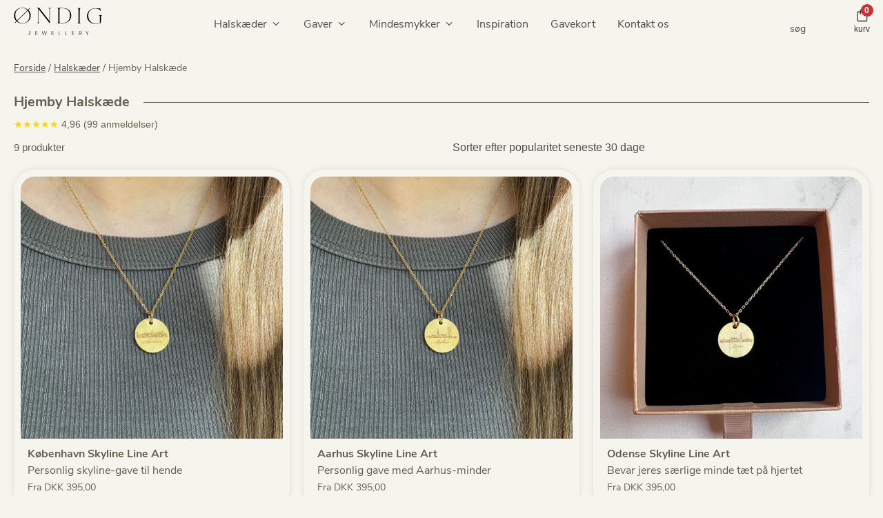

--- FILE ---
content_type: text/html; charset=UTF-8
request_url: https://oendig.dk/halskaeder/hjemby-halskaede/
body_size: 93060
content:
<!doctype html><html lang="da-DK" prefix="og: https://ogp.me/ns#"><head><script data-no-optimize="1">var litespeed_docref=sessionStorage.getItem("litespeed_docref");litespeed_docref&&(Object.defineProperty(document,"referrer",{get:function(){return litespeed_docref}}),sessionStorage.removeItem("litespeed_docref"));</script> <meta charset="UTF-8"><meta name="viewport" content="width=device-width, initial-scale=1"><link rel="profile" href="https://gmpg.org/xfn/11"><link rel="icon" href="https://oendig.dk/wp-content/uploads/2025/07/oendig-favicon-96px.png" sizes="96x96" type="image/png"><link rel="icon" href="https://oendig.dk/wp-content/uploads/2025/07/oendig-favicon-96px.svg" type="image/svg+xml"><link rel="apple-touch-icon" href="https://oendig.dk/wp-content/uploads/2025/07/oendig-favicon-96px.png"><link rel="preload" as="image" href="https://oendig.dk/wp-content/uploads/2025/07/oendig-favicon-96px.png" type="image/png"><link rel="preload" as="image" href="https://oendig.dk/wp-content/uploads/2025/07/oendig-favicon-96px.svg" type="image/svg+xml"> <script data-cfasync="false" data-pagespeed-no-defer>var gtm4wp_datalayer_name = "dataLayer";
	var dataLayer = dataLayer || [];
	const gtm4wp_use_sku_instead = 1;
	const gtm4wp_id_prefix = '';
	const gtm4wp_remarketing = false;
	const gtm4wp_eec = true;
	const gtm4wp_classicec = false;
	const gtm4wp_currency = 'DKK';
	const gtm4wp_product_per_impression = 10;
	const gtm4wp_needs_shipping_address = false;
	const gtm4wp_business_vertical = 'retail';
	const gtm4wp_business_vertical_id = 'id';
	const gtm4wp_clear_ecommerce = false;</script> <title>Hjemby Halskæde ≫ Øndig Jewellery ≫ Personlige Smykker ♥️</title><meta name="description" content="Bær din hjemby tæt på hjertet med vores smukke line art skyeline halskæder. Find din hjemby halskæde hos Øndig og bestil i dag! Personliggør bagsiden gratis!"/><meta name="robots" content="follow, index, max-snippet:-1, max-video-preview:-1, max-image-preview:large"/><link rel="canonical" href="https://oendig.dk/halskaeder/hjemby-halskaede/" /><meta property="og:locale" content="da_DK" /><meta property="og:type" content="article" /><meta property="og:title" content="Hjemby Halskæde ≫ Øndig Jewellery ≫ Personlige Smykker ♥️" /><meta property="og:description" content="Bær din hjemby tæt på hjertet med vores smukke line art skyeline halskæder. Find din hjemby halskæde hos Øndig og bestil i dag! Personliggør bagsiden gratis!" /><meta property="og:url" content="https://oendig.dk/halskaeder/hjemby-halskaede/" /><meta property="og:site_name" content="Øndig.dk" /><meta property="og:image" content="https://oendig.dk/wp-content/uploads/2024/05/skyline-cirkel-01.jpg" /><meta property="og:image:secure_url" content="https://oendig.dk/wp-content/uploads/2024/05/skyline-cirkel-01.jpg" /><meta property="og:image:width" content="1200" /><meta property="og:image:height" content="1200" /><meta property="og:image:type" content="image/jpeg" /><meta name="twitter:card" content="summary_large_image" /><meta name="twitter:title" content="Hjemby Halskæde ≫ Øndig Jewellery ≫ Personlige Smykker ♥️" /><meta name="twitter:description" content="Bær din hjemby tæt på hjertet med vores smukke line art skyeline halskæder. Find din hjemby halskæde hos Øndig og bestil i dag! Personliggør bagsiden gratis!" /><meta name="twitter:label1" content="Varer" /><meta name="twitter:data1" content="9" /> <script type="application/ld+json" class="rank-math-schema-pro">{"@context":"https://schema.org","@graph":[{"@type":"ItemList","image":"https://oendig.dk/wp-content/uploads/2025/10/koebenhavn-skyline-cirkel-1-2-1.png","mainEntityOfPage":{"@id":"https://oendig.dk/halskaeder/hjemby-halskaede/#webpage"}},{"@type":"Organization","@id":"https://oendig.dk/#organization","name":"\u00d8ndig.dk"},{"@type":"WebSite","@id":"https://oendig.dk/#website","url":"https://oendig.dk","name":"\u00d8ndig.dk","publisher":{"@id":"https://oendig.dk/#organization"},"inLanguage":"da-DK"},{"@type":"BreadcrumbList","@id":"https://oendig.dk/halskaeder/hjemby-halskaede/#breadcrumb","itemListElement":[{"@type":"ListItem","position":"1","item":{"@id":"https://oendig.dk","name":"Forside"}},{"@type":"ListItem","position":"2","item":{"@id":"https://oendig.dk/halskaeder/","name":"Halsk\u00e6der"}},{"@type":"ListItem","position":"3","item":{"@id":"https://oendig.dk/halskaeder/hjemby-halskaede/","name":"Hjemby Halsk\u00e6de"}}]},{"@type":"CollectionPage","@id":"https://oendig.dk/halskaeder/hjemby-halskaede/#webpage","url":"https://oendig.dk/halskaeder/hjemby-halskaede/","name":"Hjemby Halsk\u00e6de \u226b \u00d8ndig Jewellery \u226b Personlige Smykker \u2665\ufe0f","isPartOf":{"@id":"https://oendig.dk/#website"},"inLanguage":"da-DK","breadcrumb":{"@id":"https://oendig.dk/halskaeder/hjemby-halskaede/#breadcrumb"}}]}</script> <link rel='dns-prefetch' href='//static.klaviyo.com' /><style id="litespeed-ucss">@keyframes fkcartShimmer{0%,to{opacity:.5}50%{opacity:1}}ul{box-sizing:border-box}:root{--wp-block-synced-color:#7a00df;--wp-block-synced-color--rgb:122,0,223;--wp-bound-block-color:var(--wp-block-synced-color);--wp-editor-canvas-background:#ddd;--wp-admin-theme-color:#007cba;--wp-admin-theme-color--rgb:0,124,186;--wp-admin-theme-color-darker-10:#006ba1;--wp-admin-theme-color-darker-10--rgb:0,107,160.5;--wp-admin-theme-color-darker-20:#005a87;--wp-admin-theme-color-darker-20--rgb:0,90,135;--wp-admin-border-width-focus:2px}@media (min-resolution:192dpi){:root{--wp-admin-border-width-focus:1.5px}}:root{--wp--preset--font-size--normal:16px;--wp--preset--font-size--huge:42px}.screen-reader-text:focus{font-size:1em}html :where(img[class*=wp-image-]){height:auto;max-width:100%}:root{--wp--preset--aspect-ratio--square:1;--wp--preset--aspect-ratio--4-3:4/3;--wp--preset--aspect-ratio--3-4:3/4;--wp--preset--aspect-ratio--3-2:3/2;--wp--preset--aspect-ratio--2-3:2/3;--wp--preset--aspect-ratio--16-9:16/9;--wp--preset--aspect-ratio--9-16:9/16;--wp--preset--color--black:#000000;--wp--preset--color--cyan-bluish-gray:#abb8c3;--wp--preset--color--white:#ffffff;--wp--preset--color--pale-pink:#f78da7;--wp--preset--color--vivid-red:#cf2e2e;--wp--preset--color--luminous-vivid-orange:#ff6900;--wp--preset--color--luminous-vivid-amber:#fcb900;--wp--preset--color--light-green-cyan:#7bdcb5;--wp--preset--color--vivid-green-cyan:#00d084;--wp--preset--color--pale-cyan-blue:#8ed1fc;--wp--preset--color--vivid-cyan-blue:#0693e3;--wp--preset--color--vivid-purple:#9b51e0;--wp--preset--gradient--vivid-cyan-blue-to-vivid-purple:linear-gradient(135deg,rgb(6,147,227) 0%,rgb(155,81,224) 100%);--wp--preset--gradient--light-green-cyan-to-vivid-green-cyan:linear-gradient(135deg,rgb(122,220,180) 0%,rgb(0,208,130) 100%);--wp--preset--gradient--luminous-vivid-amber-to-luminous-vivid-orange:linear-gradient(135deg,rgb(252,185,0) 0%,rgb(255,105,0) 100%);--wp--preset--gradient--luminous-vivid-orange-to-vivid-red:linear-gradient(135deg,rgb(255,105,0) 0%,rgb(207,46,46) 100%);--wp--preset--gradient--very-light-gray-to-cyan-bluish-gray:linear-gradient(135deg,rgb(238,238,238) 0%,rgb(169,184,195) 100%);--wp--preset--gradient--cool-to-warm-spectrum:linear-gradient(135deg,rgb(74,234,220) 0%,rgb(151,120,209) 20%,rgb(207,42,186) 40%,rgb(238,44,130) 60%,rgb(251,105,98) 80%,rgb(254,248,76) 100%);--wp--preset--gradient--blush-light-purple:linear-gradient(135deg,rgb(255,206,236) 0%,rgb(152,150,240) 100%);--wp--preset--gradient--blush-bordeaux:linear-gradient(135deg,rgb(254,205,165) 0%,rgb(254,45,45) 50%,rgb(107,0,62) 100%);--wp--preset--gradient--luminous-dusk:linear-gradient(135deg,rgb(255,203,112) 0%,rgb(199,81,192) 50%,rgb(65,88,208) 100%);--wp--preset--gradient--pale-ocean:linear-gradient(135deg,rgb(255,245,203) 0%,rgb(182,227,212) 50%,rgb(51,167,181) 100%);--wp--preset--gradient--electric-grass:linear-gradient(135deg,rgb(202,248,128) 0%,rgb(113,206,126) 100%);--wp--preset--gradient--midnight:linear-gradient(135deg,rgb(2,3,129) 0%,rgb(40,116,252) 100%);--wp--preset--font-size--small:13px;--wp--preset--font-size--medium:20px;--wp--preset--font-size--large:36px;--wp--preset--font-size--x-large:42px;--wp--preset--spacing--20:0.44rem;--wp--preset--spacing--30:0.67rem;--wp--preset--spacing--40:1rem;--wp--preset--spacing--50:1.5rem;--wp--preset--spacing--60:2.25rem;--wp--preset--spacing--70:3.38rem;--wp--preset--spacing--80:5.06rem;--wp--preset--shadow--natural:6px 6px 9px rgba(0, 0, 0, 0.2);--wp--preset--shadow--deep:12px 12px 50px rgba(0, 0, 0, 0.4);--wp--preset--shadow--sharp:6px 6px 0px rgba(0, 0, 0, 0.2);--wp--preset--shadow--outlined:6px 6px 0px -3px rgb(255, 255, 255), 6px 6px rgb(0, 0, 0);--wp--preset--shadow--crisp:6px 6px 0px rgb(0, 0, 0);--wp--style--global--content-size:800px;--wp--style--global--wide-size:1200px;--wp--style--block-gap:24px}:where(body){margin:0}body{padding:0;background-color:#fff;color:#333;font-family:-apple-system,BlinkMacSystemFont,Segoe UI,Roboto,Helvetica Neue,Arial,Noto Sans,sans-serif,Apple Color Emoji,Segoe UI Emoji,Segoe UI Symbol,Noto Color Emoji;font-size:1rem;font-weight:400;line-height:1.5;margin:0;-webkit-font-smoothing:antialiased;-moz-osx-font-smoothing:grayscale}a:where(:not(.wp-element-button)){text-decoration:underline}.woocommerce img,.woocommerce-page img{height:auto;max-width:100%}.woocommerce-page ul.products{clear:both}.woocommerce-page ul.products::after,.woocommerce-page ul.products::before{content:" ";display:table}.woocommerce ul.products li.product,.woocommerce-page ul.products li.product{float:left;padding:0;position:relative;width:22.05%;margin:0 3.8% 2.992em 0}.woocommerce ul.products li.first,.woocommerce-page ul.products li.first,.woocommerce-page ul.products::after{clear:both}.woocommerce ul.products li.last,.woocommerce-page ul.products li.last{margin-right:0}.woocommerce .woocommerce-ordering,.woocommerce-page .woocommerce-ordering{float:right}@media only screen and (max-width:768px){:root{--woocommerce:#720eec;--wc-green:#7ad03a;--wc-red:#a00;--wc-orange:#ffba00;--wc-blue:#2ea2cc;--wc-primary:#720eec;--wc-primary-text:#fcfbfe;--wc-secondary:#e9e6ed;--wc-secondary-text:#515151;--wc-highlight:#958e09;--wc-highligh-text:white;--wc-content-bg:#fff;--wc-subtext:#767676;--wc-form-border-color:rgba(32, 7, 7, 0.8);--wc-form-border-radius:4px;--wc-form-border-width:1px}.woocommerce ul.products[class*=columns-] li.product,.woocommerce-page ul.products[class*=columns-] li.product{width:48%;float:left;clear:both;margin:0 0 2.992em}.woocommerce ul.products[class*=columns-] li.product:nth-child(2n),.woocommerce-page ul.products[class*=columns-] li.product:nth-child(2n){float:right;clear:none!important}}:root{--woocommerce:#720eec;--wc-green:#7ad03a;--wc-red:#a00;--wc-orange:#ffba00;--wc-blue:#2ea2cc;--wc-primary:#720eec;--wc-primary-text:#fcfbfe;--wc-secondary:#e9e6ed;--wc-secondary-text:#515151;--wc-highlight:#958e09;--wc-highligh-text:white;--wc-content-bg:#fff;--wc-subtext:#767676;--wc-form-border-color:rgba(32, 7, 7, 0.8);--wc-form-border-radius:4px;--wc-form-border-width:1px}@font-face{font-display:swap;font-family:star;src:url(/wp-content/plugins/woocommerce/assets/fonts/WooCommerce.woff2)format("woff2"),url(/wp-content/plugins/woocommerce/assets/fonts/WooCommerce.woff)format("woff"),url(/wp-content/plugins/woocommerce/assets/fonts/WooCommerce.ttf)format("truetype");font-weight:400;font-style:normal}@font-face{font-display:swap;font-family:WooCommerce;src:url(/wp-content/plugins/woocommerce/assets/fonts/WooCommerce.woff2)format("woff2"),url(/wp-content/plugins/woocommerce/assets/fonts/WooCommerce.woff)format("woff"),url(/wp-content/plugins/woocommerce/assets/fonts/WooCommerce.ttf)format("truetype");font-weight:400;font-style:normal}.woocommerce div.product{margin-bottom:0;position:relative}.woocommerce div.product .product_title{clear:none;margin-top:0;padding:0}.woocommerce ul.products{margin:0 0 1em;padding:0;list-style:none outside;clear:both}.woocommerce ul.products::after,.woocommerce ul.products::before{content:" ";display:table}.woocommerce ul.products::after{clear:both}.woocommerce ul.products li{list-style:none outside}.woocommerce ul.products li.product .woocommerce-loop-category__title{padding:.5em 0;margin:0;font-size:1em}.woocommerce ul.products li.product a{text-decoration:none}.woocommerce ul.products li.product a img{width:100%;height:auto;display:block;margin:0 0 1em;box-shadow:none}.woocommerce .woocommerce-ordering{margin:0 0 1em}.woocommerce .woocommerce-ordering select{vertical-align:top}.woocommerce:where(body:not(.woocommerce-uses-block-theme)) div.product p.price{color:#958e09;font-size:1.25em}.dgwt-wcas-search-wrapp{position:relative;line-height:100%;display:block;color:#444;min-width:230px;width:100%;text-align:left;margin:0 auto}.dgwt-wcas-search-wrapp,.dgwt-wcas-search-wrapp *{-webkit-box-sizing:border-box;-moz-box-sizing:border-box;box-sizing:border-box}.dgwt-wcas-search-form{margin:0;padding:0;width:100%}input[type=search].dgwt-wcas-search-input{-webkit-transition:none;-moz-transition:none;-ms-transition:none;-o-transition:none;transition:none;-webkit-box-shadow:none;box-shadow:none;margin:0;-webkit-appearance:textfield;text-align:left}[type=search].dgwt-wcas-search-input::-ms-clear{display:none}[type=search].dgwt-wcas-search-input::-webkit-search-decoration{-webkit-appearance:none}[type=search].dgwt-wcas-search-input::-webkit-search-cancel-button{display:none}.dgwt-wcas-style-pirx .dgwt-wcas-sf-wrapp button.dgwt-wcas-search-submit:before{display:none}button.dgwt-wcas-search-submit{position:relative}.dgwt-wcas-ico-magnifier{bottom:0;left:0;margin:auto;position:absolute;right:0;top:0;height:65%;display:block}.dgwt-wcas-preloader,.dgwt-wcas-voice-search{position:absolute;right:0;top:0;height:100%;width:40px}.dgwt-wcas-preloader{z-index:-1;background-repeat:no-repeat;background-position:right 15px center;background-size:auto 44%}.dgwt-wcas-voice-search{z-index:1;opacity:.5;cursor:pointer;align-items:center;justify-content:center;display:none;-webkit-transition:160ms ease-in-out;-moz-transition:160ms ease-in-out;-ms-transition:160ms ease-in-out;-o-transition:160ms ease-in-out;transition:160ms ease-in-out}.dgwt-wcas-style-pirx .dgwt-wcas-voice-search:hover,.dgwt-wcas-voice-search:hover{opacity:.3}.dgwt-wcas-sf-wrapp:after,.dgwt-wcas-sf-wrapp:before{content:"";display:table}.dgwt-wcas-sf-wrapp:after{clear:both}.dgwt-wcas-sf-wrapp{zoom:1;width:100%;max-width:100vw;margin:0;position:relative;background:0 0}.dgwt-wcas-sf-wrapp input[type=search].dgwt-wcas-search-input{width:100%;height:40px;font-size:14px;line-height:100%;padding:10px 15px;margin:0;background:#fff;border:1px solid #ddd;border-radius:3px;-webkit-border-radius:3px;-webkit-appearance:none;box-sizing:border-box}.dgwt-wcas-sf-wrapp input[type=search].dgwt-wcas-search-input:focus{outline:0;background:#fff;box-shadow:0 0 9px 1px rgba(0,0,0,.06);-webkit-transition:150ms ease-in;-moz-transition:150ms ease-in;-ms-transition:150ms ease-in;-o-transition:150ms ease-in;transition:150ms ease-in}.dgwt-wcas-sf-wrapp input[type=search].dgwt-wcas-search-input::placeholder{font-weight:400;font-style:italic;line-height:normal}.dgwt-wcas-sf-wrapp input[type=search].dgwt-wcas-search-input::-webkit-input-placeholder{font-weight:400;font-style:italic;line-height:normal}.dgwt-wcas-sf-wrapp input[type=search].dgwt-wcas-search-input:-moz-placeholder{font-weight:400;font-style:italic;line-height:normal}.dgwt-wcas-sf-wrapp input[type=search].dgwt-wcas-search-input::-moz-placeholder{font-weight:400;font-style:italic;line-height:normal}.dgwt-wcas-sf-wrapp input[type=search].dgwt-wcas-search-input:-ms-input-placeholder{font-weight:400;font-style:italic;line-height:normal}.dgwt-wcas-sf-wrapp button.dgwt-wcas-search-submit{overflow:visible;position:absolute;border:0;padding:0 15px;margin:0;cursor:pointer;height:40px;min-width:50px;width:auto;line-height:100%;min-height:100%;right:0;left:auto;top:0;bottom:auto;color:#fff;-webkit-transition:250ms ease-in-out;-moz-transition:250ms ease-in-out;-ms-transition:250ms ease-in-out;-o-transition:250ms ease-in-out;transition:250ms ease-in-out;text-transform:uppercase;background-color:#333;border-radius:0 2px 2px 0;-webkit-border-radius:0 2px 2px 0;text-shadow:0-1px 0 rgba(0,0,0,.3);-webkit-box-shadow:none;box-shadow:none;-webkit-appearance:none}.dgwt-wcas-sf-wrapp .dgwt-wcas-search-submit:hover{opacity:.7}.dgwt-wcas-sf-wrapp .dgwt-wcas-search-submit:active,.dgwt-wcas-sf-wrapp .dgwt-wcas-search-submit:focus{opacity:.7;outline:0}.dgwt-wcas-sf-wrapp .dgwt-wcas-search-submit:before{content:"";position:absolute;border-width:8px 8px 8px 0;border-style:solid solid solid none;border-color:transparent #333;top:12px;left:-6px;-webkit-transition:250ms ease-in-out;-moz-transition:250ms ease-in-out;-ms-transition:250ms ease-in-out;-o-transition:250ms ease-in-out;transition:250ms ease-in-out}.dgwt-wcas-sf-wrapp .dgwt-wcas-search-submit:active:before,.dgwt-wcas-sf-wrapp .dgwt-wcas-search-submit:focus:before,.dgwt-wcas-sf-wrapp .dgwt-wcas-search-submit:hover:before{border-right-color:#333}.dgwt-wcas-sf-wrapp .dgwt-wcas-search-submit::-moz-focus-inner{border:0;padding:0}.dgwt-wcas-has-submit .dgwt-wcas-search-submit svg path{fill:#fff}.dgwt-wcas-style-pirx .dgwt-wcas-sf-wrapp{background:#fff;padding:10px;border-radius:10px}.dgwt-wcas-style-pirx .dgwt-wcas-sf-wrapp input[type=search].dgwt-wcas-search-input{padding:13px 24px 13px 48px;line-height:24px;border:2px solid transparent;border-radius:30px;height:auto;background-color:#eee}.dgwt-wcas-style-pirx .dgwt-wcas-sf-wrapp input[type=search].dgwt-wcas-search-input:focus{box-shadow:none;transition:30ms ease-in}.dgwt-wcas-style-pirx .dgwt-wcas-sf-wrapp input[type=search].dgwt-wcas-search-input:hover{background-color:#dfdfdf}.dgwt-wcas-style-pirx .dgwt-wcas-sf-wrapp button.dgwt-wcas-search-submit{background:0 0;border-radius:100%;border:0;display:flex;align-items:center;justify-content:center;padding:0;margin:0;position:absolute;min-height:33px;min-width:33px;height:33px;width:33px;left:23px;top:21px;pointer-events:none;transition:none}.dgwt-wcas-style-pirx .dgwt-wcas-sf-wrapp button.dgwt-wcas-search-submit svg{width:18px;height:18px}.dgwt-wcas-style-pirx .dgwt-wcas-sf-wrapp button.dgwt-wcas-search-submit:hover{opacity:1;background:#e4e4e4;box-shadow:0 0 0 2px #e4e4e4;border-radius:100%}.dgwt-wcas-style-pirx .dgwt-wcas-preloader{margin-right:35px}.dgwt-wcas-style-pirx.dgwt-wcas-has-submit .dgwt-wcas-search-submit svg path{fill:#111}.dgwt-wcas-style-pirx .dgwt-wcas-sf-wrapp input[type=search].dgwt-wcas-search-input::placeholder{opacity:1;font-style:normal;font-weight:300;color:#777}.dgwt-wcas-style-pirx .dgwt-wcas-voice-search{right:20px;top:1px;opacity:1}html{line-height:1.15;-webkit-text-size-adjust:100%}*,:after,:before{box-sizing:border-box}h1,h2,h3,h4,h6{color:inherit;font-family:inherit;font-weight:500;line-height:1.2;margin-block-end:1rem;margin-block-start:.5rem}h1{font-size:2.5rem}h2{font-size:2rem}h3{font-size:1.75rem}h4{font-size:1.5rem}h6{font-size:1rem}p{margin-block-end:.9rem;margin-block-start:0}a{background-color:#fff0;text-decoration:none}a:active,a:hover{color:#336}b{font-weight:bolder}img{border-style:none;height:auto;max-width:100%}@media print{*,:after,:before{background:0 0!important;box-shadow:none!important;color:#000!important;text-shadow:none!important}a,a:visited{text-decoration:underline}a[href]:after{content:" ("attr(href)")"}a[href^="#"]:after{content:""}img{-moz-column-break-inside:avoid;break-inside:avoid}h2,h3,p{orphans:3;widows:3}h2,h3{-moz-column-break-after:avoid;break-after:avoid}}label{display:inline-block;line-height:1;vertical-align:middle}button,input,select{font-family:inherit;line-height:1.5;margin:0}input,select{font-size:1rem}input[type=email],input[type=search],input[type=text],select{border:1px solid #666;border-radius:3px;padding:.5rem 1rem;transition:all .3s;width:100%}input[type=email]:focus,input[type=search]:focus,input[type=text]:focus,select:focus{border-color:#333}button,input{overflow:visible}select{text-transform:none}[type=submit],button{-webkit-appearance:button;width:auto;background-color:#fff0;border:1px solid #c36;border-radius:3px;color:#c36;display:inline-block;font-size:1rem;font-weight:400;padding:.5rem 1rem;text-align:center;transition:all .3s;-webkit-user-select:none;-moz-user-select:none;user-select:none;white-space:nowrap}[type=submit]:focus:not(:focus-visible),button:focus:not(:focus-visible){outline:0}[type=submit]:focus,[type=submit]:hover{background-color:#c36;color:#fff;text-decoration:none}button:focus,button:hover{color:#fff;text-decoration:none}button:hover{background-color:#c36}[type=submit]:not(:disabled),button:not(:disabled){cursor:pointer}[type=search]{-webkit-appearance:textfield;outline-offset:-2px}[type=search]::-webkit-search-decoration{-webkit-appearance:none}::-webkit-file-upload-button{-webkit-appearance:button;font:inherit}select{display:block}li,ul{background:#fff0;border:0;font-size:100%;margin-block-end:0;margin-block-start:0;outline:0;vertical-align:baseline}:root{--direction-multiplier:1}.elementor-screen-only{height:1px;margin:-1px;overflow:hidden;padding:0;position:absolute;top:-10000em;width:1px;clip:rect(0,0,0,0);border:0}.screen-reader-text{top:-10000em}.elementor *,.elementor :after,.elementor :before{box-sizing:border-box}.elementor a{box-shadow:none;text-decoration:none}.elementor img{border:0;border-radius:0;box-shadow:none;height:auto;max-width:100%}.e-con>.elementor-element.elementor-absolute{position:absolute}.elementor-element.elementor-absolute{z-index:1}.elementor-element{--flex-direction:initial;--flex-wrap:initial;--justify-content:initial;--align-items:initial;--align-content:initial;--gap:initial;--flex-basis:initial;--flex-grow:initial;--flex-shrink:initial;--order:initial;--align-self:initial;align-self:var(--align-self);flex-basis:var(--flex-basis);flex-grow:var(--flex-grow);flex-shrink:var(--flex-shrink);order:var(--order)}.elementor-element:where(.e-con-full,.elementor-widget){align-content:var(--align-content);align-items:var(--align-items);flex-direction:var(--flex-direction);flex-wrap:var(--flex-wrap);gap:var(--row-gap) var(--column-gap);justify-content:var(--justify-content)}.elementor-align-center{text-align:center}.elementor-align-center .elementor-button,.woocommerce .elementor-element.elementor-products-grid ul.products li.product{width:auto}@media (max-width:767px){.elementor-mobile-align-center{text-align:center}}:root{--page-title-display:block}.elementor-page-title{display:var(--page-title-display)}.elementor-widget{position:relative}.elementor-widget:not(:last-child){margin-block-end:var(--kit-widget-spacing,20px)}.elementor-widget:not(:last-child).elementor-absolute,.elementor-widget:not(:last-child).elementor-widget__width-auto,.elementor-widget:not(:last-child).elementor-widget__width-initial{margin-block-end:0}.elementor-column{display:flex;min-height:1px;position:relative}@media (min-width:768px){.elementor-column.elementor-col-100{width:100%}}@media (max-width:767px){.elementor-column{width:100%}}.elementor-grid{display:grid;grid-column-gap:var(--grid-column-gap);grid-row-gap:var(--grid-row-gap)}.elementor-grid-1 .elementor-grid{grid-template-columns:repeat(1,1fr)}.elementor-grid-2 .elementor-grid{grid-template-columns:repeat(2,1fr)}.elementor-grid-3 .elementor-grid{grid-template-columns:repeat(3,1fr)}.elementor-grid-4 .elementor-grid{grid-template-columns:repeat(4,1fr)}@media (max-width:900px){.elementor-grid-tablet-1 .elementor-grid{grid-template-columns:repeat(1,1fr)}.elementor-grid-tablet-2 .elementor-grid{grid-template-columns:repeat(2,1fr)}}@media (max-width:767px){.elementor-grid-mobile-1 .elementor-grid{grid-template-columns:repeat(1,1fr)}.elementor-grid-mobile-2 .elementor-grid{grid-template-columns:repeat(2,1fr)}}@media (prefers-reduced-motion:no-preference){html{scroll-behavior:smooth}}.e-con{--border-radius:0;--border-top-width:0px;--border-right-width:0px;--border-bottom-width:0px;--border-left-width:0px;--border-style:initial;--border-color:initial;--container-widget-width:100%;--container-widget-height:initial;--container-widget-flex-grow:0;--container-widget-align-self:initial;--content-width:min(100%,var(--container-max-width,1140px));--width:100%;--min-height:initial;--height:auto;--text-align:initial;--margin-top:0px;--margin-right:0px;--margin-bottom:0px;--margin-left:0px;--padding-top:var(--container-default-padding-top,10px);--padding-right:var(--container-default-padding-right,10px);--padding-bottom:var(--container-default-padding-bottom,10px);--padding-left:var(--container-default-padding-left,10px);--position:relative;--z-index:revert;--overflow:visible;--gap:var(--widgets-spacing,20px);--row-gap:var(--widgets-spacing-row,20px);--column-gap:var(--widgets-spacing-column,20px);--overlay-mix-blend-mode:initial;--overlay-opacity:1;--overlay-transition:0.3s;--e-con-grid-template-columns:repeat(3,1fr);--e-con-grid-template-rows:repeat(2,1fr);border-radius:var(--border-radius);height:var(--height);min-height:var(--min-height);min-width:0;overflow:var(--overflow);position:var(--position);width:var(--width);z-index:var(--z-index);--flex-wrap-mobile:wrap}.e-con:where(:not(.e-div-block-base)){transition:background var(--background-transition,.3s),border var(--border-transition,.3s),box-shadow var(--border-transition,.3s),transform var(--e-con-transform-transition-duration,.4s)}.e-con{--margin-block-start:var(--margin-top);--margin-block-end:var(--margin-bottom);--margin-inline-start:var(--margin-left);--margin-inline-end:var(--margin-right);--padding-inline-start:var(--padding-left);--padding-inline-end:var(--padding-right);--padding-block-start:var(--padding-top);--padding-block-end:var(--padding-bottom);--border-block-start-width:var(--border-top-width);--border-block-end-width:var(--border-bottom-width);--border-inline-start-width:var(--border-left-width);--border-inline-end-width:var(--border-right-width);margin-block-end:var(--margin-block-end);margin-block-start:var(--margin-block-start);margin-inline-end:var(--margin-inline-end);margin-inline-start:var(--margin-inline-start);padding-inline-end:var(--padding-inline-end);padding-inline-start:var(--padding-inline-start)}.e-con.e-flex{--flex-direction:column;--flex-basis:auto;--flex-grow:0;--flex-shrink:1;flex:var(--flex-grow) var(--flex-shrink) var(--flex-basis)}.e-con-full,.e-con>.e-con-inner{padding-block-end:var(--padding-block-end);padding-block-start:var(--padding-block-start);text-align:var(--text-align)}.e-con-full.e-flex,.e-con.e-flex>.e-con-inner{flex-direction:var(--flex-direction)}.e-con,.e-con>.e-con-inner{display:var(--display)}.e-con.e-grid{--grid-justify-content:start;--grid-align-content:start;--grid-auto-flow:row;align-items:var(--align-items);justify-items:var(--justify-items)}.e-con.e-grid,.e-con.e-grid>.e-con-inner{align-content:var(--grid-align-content);grid-auto-flow:var(--grid-auto-flow);grid-template-columns:var(--e-con-grid-template-columns);grid-template-rows:var(--e-con-grid-template-rows);justify-content:var(--grid-justify-content)}.e-con-boxed.e-flex{align-content:normal;align-items:normal;flex-direction:column;flex-wrap:nowrap;justify-content:normal}.e-con-boxed.e-grid{grid-template-columns:1fr;grid-template-rows:1fr;justify-items:legacy}.e-con-boxed{gap:initial;text-align:initial}.e-con.e-flex>.e-con-inner{align-content:var(--align-content);align-items:var(--align-items);align-self:auto;flex-basis:auto;flex-grow:1;flex-shrink:1;flex-wrap:var(--flex-wrap);justify-content:var(--justify-content)}.e-con.e-grid>.e-con-inner{align-items:var(--align-items);justify-items:var(--justify-items)}.e-con>.e-con-inner{gap:var(--row-gap) var(--column-gap);height:100%;margin:0 auto;max-width:var(--content-width);padding-inline-end:0;padding-inline-start:0;width:100%}:is([data-elementor-id])>.e-con{--margin-left:auto;--margin-right:auto;max-width:min(100%,var(--width))}.e-con .elementor-widget.elementor-widget{margin-block-end:0}.e-con:before{border-block-end-width:var(--border-block-end-width);border-block-start-width:var(--border-block-start-width);border-color:var(--border-color);border-inline-end-width:var(--border-inline-end-width);border-inline-start-width:var(--border-inline-start-width);border-radius:var(--border-radius);border-style:var(--border-style);content:var(--background-overlay);display:block;height:max(100% + var(--border-top-width) + var(--border-bottom-width),100%);left:calc(0px - var(--border-left-width));mix-blend-mode:var(--overlay-mix-blend-mode);opacity:var(--overlay-opacity);position:absolute;top:calc(0px - var(--border-top-width));transition:var(--overlay-transition,.3s);width:max(100% + var(--border-left-width) + var(--border-right-width),100%);transition:background var(--overlay-transition,.3s),border-radius var(--border-transition,.3s),opacity var(--overlay-transition,.3s)}.e-con .elementor-widget{min-width:0}.e-con>.e-con-inner>.elementor-widget>.elementor-widget-container,.e-con>.elementor-widget>.elementor-widget-container{height:100%}.e-con.e-con>.e-con-inner>.elementor-widget,.elementor.elementor .e-con>.elementor-widget{max-width:100%}.e-con .elementor-widget:not(:last-child){--kit-widget-spacing:0px}@media (max-width:767px){.e-con.e-flex{--width:100%;--flex-wrap:var(--flex-wrap-mobile)}}.elementor-form-fields-wrapper{display:flex;flex-wrap:wrap}.elementor-form-fields-wrapper.elementor-labels-above .elementor-field-group>input{flex-basis:100%;max-width:100%}.elementor-field-group{align-items:center;flex-wrap:wrap}.elementor-field-group.elementor-field-type-submit{align-items:flex-end}.elementor-field-group .elementor-field-textual{background-color:transparent;border:1px solid #69727d;color:#1f2124;flex-grow:1;max-width:100%;vertical-align:middle;width:100%}.elementor-field-group .elementor-field-textual:focus{box-shadow:inset 0 0 0 1px rgba(0,0,0,.1);outline:0}.elementor-field-group .elementor-field-textual::-moz-placeholder{color:inherit;font-family:inherit;opacity:.6}.elementor-field-group .elementor-field-textual::placeholder{color:inherit;font-family:inherit;opacity:.6}.elementor-field-label{cursor:pointer}.elementor-field-textual{border-radius:3px;font-size:15px;line-height:1.4;min-height:40px;padding:5px 14px}.elementor-button-align-stretch .elementor-field-type-submit:not(.e-form__buttons__wrapper) .elementor-button{flex-basis:100%}.elementor-form .elementor-button{border:0;padding-block-end:0;padding-block-start:0}.elementor-form .elementor-button-content-wrapper,.elementor-form .elementor-button>span{display:flex;flex-direction:row;gap:5px;justify-content:center}.elementor-form .elementor-button.elementor-size-sm{min-height:40px}.elementor-element:where(:not(.e-con)):where(:not(.e-div-block-base)) .elementor-widget-container,.elementor-element:where(:not(.e-con)):where(:not(.e-div-block-base)):not(:has(.elementor-widget-container)){transition:background .3s,border .3s,border-radius .3s,box-shadow .3s,transform var(--e-transform-transition-duration,.4s)}.elementor-heading-title{line-height:1;margin:0;padding:0}.elementor-button{background-color:#69727d;border-radius:3px;color:#fff;display:inline-block;fill:#fff;font-size:15px;line-height:1;padding:12px 24px;text-align:center;transition:all .3s}.elementor-button:focus,.elementor-button:hover,.elementor-button:visited{color:#fff}.elementor-button-content-wrapper{display:flex;flex-direction:row;gap:5px;justify-content:center}.elementor-button-icon{align-items:center;display:flex}.elementor-button-icon svg{height:auto;width:1em}.elementor-button-icon .e-font-icon-svg{height:1em}.elementor-button-text,.elementor-widget-image a{display:inline-block}.elementor-button span{text-decoration:inherit}@media (prefers-reduced-motion:reduce){html *{transition-delay:0s!important;transition-duration:0s!important}}@media (max-width:767px){.elementor .elementor-hidden-mobile{display:none}}@media (min-width:768px) and (max-width:900px){.elementor .elementor-hidden-tablet{display:none}}@media (min-width:901px) and (max-width:99999px){.elementor .elementor-hidden-desktop{display:none}}#fkcart-modal .fkcart-t--center,.elementor-widget-image{text-align:center}.elementor-widget-image a img[src$=".svg"]{width:48px}.elementor-widget-image img{display:inline-block;vertical-align:middle}.elementor-widget-heading .elementor-heading-title[class*=elementor-size-]>a{color:inherit;font-size:inherit;line-height:inherit}.elementor-widget.elementor-icon-list--layout-inline .elementor-widget-container{overflow:hidden}.elementor-widget .elementor-icon-list-items.elementor-inline-items{display:flex;flex-wrap:wrap;margin-inline:-8px}.elementor-widget .elementor-icon-list-items.elementor-inline-items .elementor-inline-item{word-break:break-word}.elementor-widget .elementor-icon-list-items.elementor-inline-items .elementor-icon-list-item{margin-inline:8px}.elementor-widget .elementor-icon-list-items.elementor-inline-items .elementor-icon-list-item:after{border-width:0;border-inline-start-width:1px;border-style:solid;height:100%;inset-inline-end:-8px;inset-inline-start:auto;position:relative;width:auto}.elementor-widget .elementor-icon-list-items{list-style-type:none;margin:0;padding:0}.elementor-widget .elementor-icon-list-item{margin:0;padding:0;position:relative}.elementor-widget .elementor-icon-list-item:after{inset-block-end:0;position:absolute;width:100%}.elementor-widget .elementor-icon-list-item,.elementor-widget .elementor-icon-list-item a{align-items:var(--icon-vertical-align,center);display:flex;font-size:inherit}.elementor-widget .elementor-icon-list-icon+.elementor-icon-list-text{align-self:center;padding-inline-start:5px}.elementor-widget .elementor-icon-list-icon{display:flex;inset-block-start:var(--icon-vertical-offset,initial);position:relative}.elementor-widget .elementor-icon-list-icon svg{height:var(--e-icon-list-icon-size,1em);width:var(--e-icon-list-icon-size,1em)}.elementor-widget .elementor-icon-list-icon i{font-size:var(--e-icon-list-icon-size);width:1.25em}.elementor-widget.elementor-widget-icon-list .elementor-icon-list-icon{text-align:var(--e-icon-list-icon-align)}.elementor-widget.elementor-widget-icon-list .elementor-icon-list-icon svg{margin:var(--e-icon-list-icon-margin,0 calc(var(--e-icon-list-icon-size, 1em) * .25) 0 0)}.elementor-widget.elementor-list-item-link-full_width a{width:100%}.elementor-widget.elementor-align-center .elementor-icon-list-item,.elementor-widget.elementor-align-center .elementor-icon-list-item a,.elementor-widget.elementor-align-center .elementor-inline-items{justify-content:center}.elementor-widget.elementor-align-center .elementor-icon-list-item:after{margin:auto}.elementor-widget.elementor-align-start .elementor-icon-list-item,.elementor-widget.elementor-align-start .elementor-icon-list-item a{justify-content:start;text-align:start}.elementor-widget:not(.elementor-align-end) .elementor-icon-list-item:after{inset-inline-start:0}.elementor-widget:not(.elementor-align-start) .elementor-icon-list-item:after{inset-inline-end:0}@media (min-width:-1){.elementor-widget:not(.elementor-widescreen-align-end) .elementor-icon-list-item:after{inset-inline-start:0}.elementor-widget:not(.elementor-widescreen-align-start) .elementor-icon-list-item:after{inset-inline-end:0}}@media (max-width:-1){.elementor-widget:not(.elementor-laptop-align-end) .elementor-icon-list-item:after{inset-inline-start:0}.elementor-widget:not(.elementor-laptop-align-start) .elementor-icon-list-item:after{inset-inline-end:0}.elementor-widget:not(.elementor-tablet_extra-align-end) .elementor-icon-list-item:after{inset-inline-start:0}.elementor-widget:not(.elementor-tablet_extra-align-start) .elementor-icon-list-item:after{inset-inline-end:0}}@media (max-width:900px){.elementor-widget:not(.elementor-tablet-align-end) .elementor-icon-list-item:after{inset-inline-start:0}.elementor-widget:not(.elementor-tablet-align-start) .elementor-icon-list-item:after{inset-inline-end:0}}@media (max-width:-1){.elementor-widget:not(.elementor-mobile_extra-align-end) .elementor-icon-list-item:after{inset-inline-start:0}.elementor-widget:not(.elementor-mobile_extra-align-start) .elementor-icon-list-item:after{inset-inline-end:0}}@media (max-width:767px){.elementor-widget.elementor-mobile-align-center .elementor-icon-list-item,.elementor-widget.elementor-mobile-align-center .elementor-icon-list-item a,.elementor-widget.elementor-mobile-align-center .elementor-inline-items{justify-content:center}.elementor-widget.elementor-mobile-align-center .elementor-icon-list-item:after{margin:auto}.elementor-widget.elementor-mobile-align-start .elementor-icon-list-item,.elementor-widget.elementor-mobile-align-start .elementor-icon-list-item a{justify-content:start;text-align:start}.elementor-widget:not(.elementor-mobile-align-end) .elementor-icon-list-item:after{inset-inline-start:0}.elementor-widget:not(.elementor-mobile-align-start) .elementor-icon-list-item:after{inset-inline-end:0}}.elementor .elementor-element ul.elementor-icon-list-items{padding:0}.elementor-widget-divider{--divider-border-style:none;--divider-border-width:1px;--divider-color:#0c0d0e;--divider-icon-size:20px;--divider-element-spacing:10px;--divider-pattern-height:24px;--divider-pattern-size:20px;--divider-pattern-url:none;--divider-pattern-repeat:repeat-x}.elementor-widget-divider .elementor-divider{display:flex}.elementor-widget-divider .elementor-divider__text{font-size:15px;line-height:1;max-width:95%}.elementor-widget-divider .elementor-divider__element{flex-shrink:0;margin:0 var(--divider-element-spacing)}.elementor-widget-divider .elementor-divider-separator{direction:ltr;display:flex;margin:0}.elementor-widget-divider--view-line_text .elementor-divider-separator{align-items:center}.elementor-widget-divider--view-line_text .elementor-divider-separator:after,.elementor-widget-divider--view-line_text .elementor-divider-separator:before{border-block-end:0;border-block-start:var(--divider-border-width) var(--divider-border-style) var(--divider-color);content:"";display:block;flex-grow:1}.elementor-widget-divider--element-align-left .elementor-divider-separator:before{content:none}.elementor-widget-divider--element-align-left .elementor-divider__element{margin-left:0}.e-con-inner>.elementor-widget-divider,.e-con>.elementor-widget-divider{width:var(--container-widget-width,100%);--flex-grow:var( --container-widget-flex-grow )}.e-loop-item *{word-break:break-word}[class*=elementor-widget-loop] .elementor-page-title,[class*=elementor-widget-loop] .product_title.entry-title{display:initial}.elementor-widget-loop-grid{scroll-margin-top:var(--auto-scroll-offset,initial)}.elementor-widget-loop-grid .elementor-grid{grid-column-gap:var(--grid-column-gap,30px);grid-row-gap:var(--grid-row-gap,30px)}.elementor-loop-container:not(.elementor-posts-masonry){align-items:stretch}.elementor-widget-n-tabs{--n-tabs-color-accent-fallback:#61ce70;--n-tabs-color-secondary-fallback:#54595f;--n-tabs-default-padding-block:15px;--n-tabs-default-padding-inline:35px;--n-tabs-background-color:transparent;--n-tabs-display:flex;--n-tabs-direction:column;--n-tabs-gap:10px;--n-tabs-heading-display:flex;--n-tabs-heading-direction:row;--n-tabs-heading-grow:initial;--n-tabs-heading-justify-content:center;--n-tabs-heading-width:initial;--n-tabs-heading-overflow-x:initial;--n-tabs-heading-wrap:nowrap;--n-tabs-border-width:1px;--n-tabs-border-color:#d5d8dc;--n-tabs-content-display:flex;--n-tabs-title-color:var(--e-global-color-secondary,var(--n-tabs-color-secondary-fallback));--n-tabs-title-color-hover:#fff;--n-tabs-title-color-active:#fff;--n-tabs-title-background-color:#f1f2f3;--n-tabs-title-background-color-hover:var(--e-global-color-accent,var(--n-tabs-color-accent-fallback));--n-tabs-title-background-color-active:var(--e-global-color-accent,var(--n-tabs-color-accent-fallback));--n-tabs-title-width:initial;--n-tabs-title-height:initial;--n-tabs-title-font-size:1rem;--n-tabs-title-white-space:initial;--n-tabs-title-justify-content-toggle:initial;--n-tabs-title-align-items-toggle:center;--n-tabs-title-justify-content:center;--n-tabs-title-align-items:center;--n-tabs-title-text-align:center;--n-tabs-title-direction:row;--n-tabs-title-gap:10px;--n-tabs-title-flex-grow:0;--n-tabs-title-flex-basis:content;--n-tabs-title-flex-shrink:initial;--n-tabs-title-order:initial;--n-tabs-title-padding-top:var(--n-tabs-default-padding-block);--n-tabs-title-padding-bottom:var(--n-tabs-default-padding-block);--n-tabs-title-padding-left:var(--n-tabs-default-padding-inline);--n-tabs-title-padding-right:var(--n-tabs-default-padding-inline);--n-tabs-title-border-radius:initial;--n-tabs-title-transition:0.3s;--n-tabs-icon-color:var(--e-global-color-secondary,var(--n-tabs-color-secondary-fallback));--n-tabs-icon-color-hover:var(--n-tabs-title-color-hover);--n-tabs-icon-color-active:#fff;--n-tabs-icon-gap:5px;max-width:100%;width:100%;--n-tabs-title-padding-inline-start:var(--n-tabs-title-padding-left);--n-tabs-title-padding-inline-end:var(--n-tabs-title-padding-right);--n-tabs-title-padding-block-start:var(--n-tabs-title-padding-top);--n-tabs-title-padding-block-end:var(--n-tabs-title-padding-bottom)}.elementor-widget-n-tabs .e-n-tabs{display:var(--n-tabs-display);flex-direction:var(--n-tabs-direction);gap:var(--n-tabs-gap);min-width:0;text-align:start}.elementor-widget-n-tabs .e-n-tabs-heading{display:var(--n-tabs-heading-display);flex-basis:var(--n-tabs-heading-width);flex-direction:var(--n-tabs-heading-direction);flex-shrink:0;flex-wrap:var(--n-tabs-heading-wrap);gap:var(--n-tabs-title-gap);justify-content:var(--n-tabs-heading-justify-content);overflow-x:var(--n-tabs-heading-overflow-x);-ms-overflow-style:none;scrollbar-width:none}.elementor-widget-n-menu .e-n-menu-heading::-webkit-scrollbar,.elementor-widget-n-tabs .e-n-tabs-heading::-webkit-scrollbar{display:none}.elementor-widget-n-tabs .e-n-tabs-content{display:var(--n-tabs-content-display);flex-grow:1;min-width:0}.elementor-widget-n-tabs .e-n-tabs-content>.e-con:not(.e-active){display:none}.elementor-widget-n-tabs .e-n-tabs:not(.e-activated)>.e-n-tabs-content>.e-con:first-child{display:flex}.elementor-widget-n-tabs .e-n-tab-title{align-items:var(--n-tabs-title-align-items-toggle,var(--n-tabs-title-align-items));background-color:initial;border-radius:var(--n-tabs-title-border-radius);border-style:none;border-width:var(--n-tabs-border-width);display:flex;flex-basis:var(--n-tabs-title-flex-basis);flex-direction:var(--n-tabs-title-direction);flex-grow:var(--n-tabs-title-flex-grow);flex-shrink:var(--n-tabs-title-flex-shrink);gap:var(--n-tabs-icon-gap);height:var(--n-tabs-title-height);justify-content:var(--n-tabs-title-justify-content-toggle,var(--n-tabs-title-justify-content));padding-block-end:var(--n-tabs-title-padding-block-end);padding-block-start:var(--n-tabs-title-padding-block-start);padding-inline-end:var(--n-tabs-title-padding-inline-end);padding-inline-start:var(--n-tabs-title-padding-inline-start);position:relative;transition:background var(--n-tabs-title-transition),color var(--n-tabs-title-transition),border var(--n-tabs-title-transition),box-shadow var(--n-tabs-title-transition),text-shadow var(--n-tabs-title-transition),stroke var(--n-tabs-title-transition),stroke-width var(--n-tabs-title-transition),-webkit-text-stroke-width var(--n-tabs-title-transition),-webkit-text-stroke-color var(--n-tabs-title-transition),transform var(--n-tabs-title-transition);-webkit-user-select:none;-moz-user-select:none;user-select:none;white-space:var(--n-tabs-title-white-space);width:var(--n-tabs-title-width)}.elementor-widget-n-tabs .e-n-tab-title:focus:not(:focus-visible){outline:0}.elementor-widget-n-tabs .e-n-tab-title-text{align-items:center;display:flex;font-size:var(--n-tabs-title-font-size);text-align:var(--n-tabs-title-text-align)}.elementor-widget-n-tabs .e-n-tab-title[aria-selected=false]{background-color:var(--n-tabs-title-background-color);color:var(--n-tabs-title-color)}.elementor-widget-n-tabs .e-n-tab-title[aria-selected=true]{color:var(--n-tabs-title-color-active)}.elementor .elementor-element.elementor-widget-n-tabs>.elementor-widget-container>.e-n-tabs>.e-n-tabs-heading .e-n-tab-title[aria-selected=true]{background-color:var(--n-tabs-title-background-color-active);background-image:none}@media (max-width:767px){.elementor.elementor .elementor-widget-n-tabs.e-n-tabs-mobile{--n-tabs-direction:column;--n-tabs-heading-display:contents;--n-tabs-content-display:contents}.elementor.elementor .elementor-widget-n-tabs.e-n-tabs-mobile .e-n-tabs{gap:0}.elementor.elementor .elementor-widget-n-tabs.e-n-tabs-mobile .e-n-tabs-content>.e-con{order:var(--n-tabs-title-order)}.elementor.elementor .elementor-widget-n-tabs.e-n-tabs-mobile .e-n-tab-title{order:var(--n-tabs-title-order);width:auto}.elementor.elementor .elementor-widget-n-tabs.e-n-tabs-mobile .e-n-tab-title:not(:first-child){margin-block-start:var(--n-tabs-title-gap)}.elementor.elementor .elementor-widget-n-tabs.e-n-tabs-mobile .e-n-tab-title[aria-selected=true]{margin-block-end:var(--n-tabs-gap)}}.elementor-widget-n-menu{--n-menu-direction:column;--n-menu-wrapper-display:flex;--n-menu-heading-justify-content:initial;--n-menu-title-color-normal:#1f2124;--n-menu-title-color-active:#58d0f5;--n-menu-icon-color:var(--n-menu-title-color-normal);--n-menu-icon-color-active:var(--n-menu-title-color-active);--n-menu-icon-color-hover:var(--n-menu-title-color-hover);--n-menu-title-normal-color-dropdown:var(--n-menu-title-color-normal);--n-menu-title-active-color-dropdown:var(--n-menu-title-color-active);--n-menu-title-hover-color-fallback:#1f2124;--n-menu-title-font-size:1rem;--n-menu-title-justify-content:initial;--n-menu-title-flex-grow:initial;--n-menu-title-justify-content-mobile:initial;--n-menu-title-space-between:0px;--n-menu-title-distance-from-content:0px;--n-menu-title-color-hover:#1f2124;--n-menu-title-padding:0.5rem 1rem;--n-menu-title-transition:0.3s;--n-menu-title-line-height:1.5;--n-menu-title-order:initial;--n-menu-title-direction:initial;--n-menu-title-align-items:center;--n-menu-toggle-align:center;--n-menu-toggle-icon-wrapper-animation-duration:500ms;--n-menu-toggle-icon-hover-duration:500ms;--n-menu-toggle-icon-size:20px;--n-menu-toggle-icon-color:#1f2124;--n-menu-toggle-icon-color-hover:var(--n-menu-toggle-icon-color);--n-menu-toggle-icon-color-active:var(--n-menu-toggle-icon-color);--n-menu-toggle-icon-border-radius:initial;--n-menu-toggle-icon-padding:initial;--n-menu-toggle-icon-distance-from-dropdown:0px;--n-menu-icon-align-items:center;--n-menu-icon-order:initial;--n-menu-icon-gap:5px;--n-menu-dropdown-icon-gap:5px;--n-menu-dropdown-indicator-size:initial;--n-menu-dropdown-indicator-rotate:initial;--n-menu-dropdown-indicator-space:initial;--n-menu-dropdown-indicator-color-normal:initial;--n-menu-dropdown-indicator-color-hover:initial;--n-menu-dropdown-indicator-color-active:initial;--n-menu-dropdown-content-max-width:initial;--n-menu-dropdown-content-box-border-color:#fff;--n-menu-dropdown-content-box-border-inline-start-width:medium;--n-menu-dropdown-content-box-border-block-end-width:medium;--n-menu-dropdown-content-box-border-block-start-width:medium;--n-menu-dropdown-content-box-border-inline-end-width:medium;--n-menu-dropdown-content-box-border-style:none;--n-menu-dropdown-headings-height:0px;--n-menu-divider-border-width:var(--n-menu-divider-width,2px);--n-menu-open-animation-duration:500ms;--n-menu-heading-overflow-x:initial;--n-menu-heading-wrap:wrap;--stretch-width:100%;--stretch-left:initial;--stretch-right:initial}.elementor-widget-n-menu .e-n-menu{display:flex;flex-direction:column;position:relative}.elementor-widget-n-menu .e-n-menu-wrapper{display:var(--n-menu-wrapper-display);flex-direction:column}.elementor-widget-n-menu .e-n-menu-heading{display:flex;flex-direction:row;flex-wrap:var(--n-menu-heading-wrap);justify-content:var(--n-menu-heading-justify-content);margin:initial;overflow-x:var(--n-menu-heading-overflow-x);padding:initial;row-gap:var(--n-menu-title-space-between);-ms-overflow-style:none;scrollbar-width:none}.elementor-widget-n-menu .e-n-menu-item{display:flex;list-style:none;margin-block:initial;padding-block:initial}.elementor-widget-n-menu .e-n-menu-item .e-n-menu-title{position:relative}.elementor-widget-n-menu .e-n-menu-item:not(:last-of-type) .e-n-menu-title:after{align-self:center;border-color:var(--n-menu-divider-color,#000);border-inline-start-style:var(--n-menu-divider-style,solid);border-inline-start-width:var(--n-menu-divider-border-width);content:var(--n-menu-divider-content,none);height:var(--n-menu-divider-height,35%);inset-inline-end:calc(var(--n-menu-title-space-between)/2*-1 - var(--n-menu-divider-border-width)/2);position:absolute}.elementor-widget-n-menu .e-n-menu-content{background-color:transparent;display:flex;flex-direction:column;min-width:0;z-index:2147483620}.elementor-widget-n-menu .e-n-menu-content>.e-con{animation-duration:var(--n-menu-open-animation-duration);max-width:calc(100% - var(--margin-inline-start, var(--margin-left)) - var(--margin-inline-end, var(--margin-right)))}:where(.elementor-widget-n-menu .e-n-menu-content>.e-con){background-color:#fff}.elementor-products-grid:not(.show-heading-yes) .products>h2,.elementor-widget-n-menu .e-n-menu-content>.e-con:not(.e-active),.elementor-widget-woocommerce-products:not(.products-heading-show) .cross-sells>h2,.elementor-widget-woocommerce-products:not(.products-heading-show) .related>h2,.elementor-widget-woocommerce-products:not(.products-heading-show) .upsells>h2{display:none}.elementor-widget-n-menu .e-n-menu-title{align-items:center;border:#fff;color:var(--n-menu-title-color-normal);display:flex;flex-direction:row;flex-grow:var(--n-menu-title-flex-grow);font-weight:500;gap:var(--n-menu-dropdown-indicator-space);justify-content:var(--n-menu-title-justify-content);margin:initial;padding:var(--n-menu-title-padding);-webkit-user-select:none;-moz-user-select:none;user-select:none;white-space:nowrap}.elementor-widget-n-menu .e-n-menu-title-container{align-items:var(--n-menu-title-align-items);align-self:var(--n-menu-icon-align-items);display:flex;flex-direction:var(--n-menu-title-direction);gap:var(--n-menu-icon-gap);justify-content:var(--n-menu-title-justify-content)}.elementor-widget-n-menu .e-n-menu-title-container.e-link{cursor:pointer}.elementor-widget-n-menu .e-n-menu-title-container:not(.e-link),.elementor-widget-n-menu .e-n-menu-title-container:not(.e-link) *{cursor:default}.elementor-widget-n-menu .e-n-menu-title-text{align-items:center;display:flex;font-size:var(--n-menu-title-font-size);line-height:var(--n-menu-title-line-height);transition:all var(--n-menu-title-transition)}.elementor-widget-n-menu .e-n-menu-title .e-n-menu-dropdown-icon{align-self:var(--n-menu-icon-align-items);background-color:initial;border:initial;color:inherit;display:flex;flex-direction:column;height:calc(var(--n-menu-title-font-size)*var(--n-menu-title-line-height));justify-content:center;margin-inline-start:var(--n-menu-dropdown-icon-gap);padding:initial;position:relative;text-align:center;transform:var(--n-menu-dropdown-indicator-rotate);transition:all var(--n-menu-title-transition);-webkit-user-select:none;-moz-user-select:none;user-select:none;width:-moz-fit-content;width:fit-content}.elementor-widget-n-menu .e-n-menu-title .e-n-menu-dropdown-icon span i{font-size:var(--n-menu-dropdown-indicator-size,var(--n-menu-title-font-size));transition:all var(--n-menu-title-transition);width:var(--n-menu-dropdown-indicator-size,var(--n-menu-title-font-size))}.elementor-widget-n-menu .e-n-menu-title .e-n-menu-dropdown-icon[aria-expanded=false] .e-n-menu-dropdown-icon-opened{display:none}.elementor-widget-n-menu .e-n-menu-title .e-n-menu-dropdown-icon[aria-expanded=false] .e-n-menu-dropdown-icon-closed{display:flex}.elementor-widget-n-menu .e-n-menu-title .e-n-menu-dropdown-icon:focus:not(:focus-visible){outline:0}.elementor-widget-n-menu .e-n-menu-title:not(.e-current):not(:hover) .e-n-menu-title-container .e-n-menu-title-text{color:var(--n-menu-title-color-normal)}.elementor-widget-n-menu .e-n-menu-title:not(.e-current):not(:hover) .e-n-menu-dropdown-icon i{color:var(--n-menu-dropdown-indicator-color-normal,var(--n-menu-title-color-normal))}.elementor-widget-n-menu .e-n-menu-title:hover:not(.e-current) .e-n-menu-title-container:not(.e-link){cursor:default}.elementor-widget-n-menu .e-n-menu-title:hover:not(.e-current) i{color:var(--n-menu-title-color-hover,var(--n-menu-title-hover-color-fallback))}.elementor-widget-n-menu .e-n-menu-title:hover:not(.e-current),.elementor-widget-n-menu .e-n-menu-title:hover:not(.e-current) a{color:var(--n-menu-title-color-hover)}.elementor-widget-n-menu .e-n-menu-title:hover:not(.e-current) .e-n-menu-dropdown-icon i{color:var(--n-menu-dropdown-indicator-color-hover,var(--n-menu-title-color-hover))}.elementor-widget-n-menu .e-n-menu-toggle{align-self:var(--n-menu-toggle-align);background-color:initial;border:initial;color:inherit;display:none;padding:initial;position:relative;-webkit-user-select:none;-moz-user-select:none;user-select:none;z-index:1000}.elementor-widget-n-menu .e-n-menu-toggle:focus:not(:focus-visible){outline:0}.elementor-widget-n-menu .e-n-menu-toggle svg{fill:var(--n-menu-toggle-icon-color);height:auto;transition:all var(--n-menu-toggle-icon-hover-duration);width:var(--n-menu-toggle-icon-size)}.elementor-widget-n-menu .e-n-menu-toggle span{align-items:center;border-radius:var(--n-menu-toggle-icon-border-radius);display:flex;justify-content:center;padding:var(--n-menu-toggle-icon-padding);text-align:center}.elementor-widget-n-menu .e-n-menu-toggle span.e-close{height:100%;inset:0;opacity:0;position:absolute;width:100%}.elementor-widget-n-menu .e-n-menu-toggle span.e-close svg{height:100%;-o-object-fit:contain;object-fit:contain}.elementor-widget-n-menu .e-n-menu-toggle:hover svg{fill:var(--n-menu-toggle-icon-color-hover)}.elementor-widget-n-menu .e-n-menu:not([data-layout=dropdown]) .e-n-menu-item:not(:last-child){margin-inline-end:var(--n-menu-title-space-between)}.elementor-widget-n-menu .e-n-menu:not([data-layout=dropdown]) .e-n-menu-content{left:var(--stretch-left);position:absolute;right:var(--stretch-right);width:var(--stretch-width)}@media (max-width:900px){.elementor.elementor .elementor-widget-n-menu.e-n-menu-tablet{--n-menu-wrapper-display:none}.elementor.elementor .elementor-widget-n-menu.e-n-menu-tablet .e-n-menu-toggle{display:flex}}.e-con>.elementor-widget-n-menu{--flex-grow:var(--container-widget-flex-grow)}.elementor-menu-cart__wrapper{text-align:var(--main-alignment,start)}.elementor-menu-cart__toggle_wrapper{display:inline-block;position:relative}.elementor-menu-cart__toggle{display:inline-block}.elementor-menu-cart__toggle .elementor-button{align-items:center;background-color:var(--toggle-button-background-color,transparent);border-color:var(--toggle-button-border-color,#69727d);border-radius:var(--toggle-button-border-radius,0);border-style:var(--toggle-button-border-type,solid);border-width:var(--toggle-button-border-width,1px);color:var(--toggle-button-text-color,#69727d);display:inline-flex;flex-direction:row;gap:.3em;padding:var(--toggle-icon-padding,12px 24px)}.elementor-menu-cart__toggle .elementor-button:hover{background-color:var(--toggle-button-hover-background-color,transparent);border-color:var(--toggle-button-hover-border-color,#69727d);color:var(--toggle-button-hover-text-color,#69727d)}.elementor-menu-cart__toggle .elementor-button:hover .elementor-button-icon{color:var(--toggle-button-icon-hover-color,#69727d)}.elementor-menu-cart__toggle .elementor-button:hover svg{fill:var(--toggle-button-icon-hover-color,#69727d)}.elementor-menu-cart__toggle .elementor-button svg{fill:var(--toggle-button-icon-color,#69727d)}.elementor-menu-cart__toggle .elementor-button-icon{position:relative;transition:color .1s;color:var(--toggle-button-icon-color,#69727d);font-size:var(--toggle-icon-size,inherit);flex-grow:unset;order:unset}.elementor-menu-cart__toggle .elementor-button-text{flex-grow:unset;order:unset}.elementor-menu-cart--items-indicator-bubble .elementor-menu-cart__toggle .elementor-button-icon .elementor-button-icon-qty[data-counter]{background-color:var(--items-indicator-background-color,#d9534f);border-radius:100%;color:var(--items-indicator-text-color,#fff);display:block;font-size:10px;height:1.6em;inset-inline-end:-.7em;line-height:1.5em;min-width:1.6em;position:absolute;text-align:center;top:-.7em}.elementor-menu-cart__container{background-color:rgba(0,0,0,.25);height:100%;left:0;overflow:hidden;position:fixed;text-align:start;top:0;transform:scale(1);transition:background-color .4s,transform 0s;width:100vw;z-index:9998}.elementor-menu-cart__main{align-items:stretch;background-color:var(--cart-background-color,#fff);border-color:var(--cart-border-color,initial);border-radius:var(--cart-border-radius,0);border-style:var(--cart-border-style,none);bottom:0;box-shadow:0 0 20px rgba(0,0,0,.2);display:flex;flex-direction:column;font-size:14px;left:var(--side-cart-alignment-left,auto);margin-top:var(--mini-cart-spacing,0);max-width:100%;min-height:200px;padding:var(--cart-padding,20px 30px);position:fixed;right:var(--side-cart-alignment-right,0);top:0;transform:translateX(0);transition:.3s;width:350px}.elementor-menu-cart__main .widget_shopping_cart_content{display:flex;flex-direction:column;height:100%}body.elementor-default .elementor-widget-woocommerce-menu-cart:not(.elementor-menu-cart--shown) .elementor-menu-cart__container{background-color:transparent;transform:scale(0);transition:background-color .4s,transform 0s .4s}body.elementor-default .elementor-widget-woocommerce-menu-cart:not(.elementor-menu-cart--shown) .elementor-menu-cart__main{opacity:0;overflow:hidden;transform:var(--side-cart-alignment-transform,translateX(calc(100% * var(--direction-multiplier, 1))))}.elementor-menu-cart__close-button{align-self:flex-end;cursor:pointer;display:inline-block;font-family:eicons;font-size:20px;height:var(--cart-close-icon-size,25px);line-height:1;margin:0 0 20px;position:relative;transition:.3s;width:var(--cart-close-icon-size,25px)}.elementor-menu-cart__close-button:after,.elementor-menu-cart__close-button:before{background:var(--cart-close-button-color,#69727d);border-radius:1px;content:"";height:3px;left:0;margin-top:-1px;position:absolute;top:50%;transition:.3s;width:100%}.elementor-menu-cart__close-button:hover:after,.elementor-menu-cart__close-button:hover:before{background:var(--cart-close-button-hover-color,#69727d)}.elementor-menu-cart__close-button:before{transform:rotate(45deg)}.elementor-menu-cart__close-button:after{transform:rotate(-45deg)}.e-form__buttons{flex-wrap:wrap;display:flex}.elementor-form .elementor-button .elementor-button-content-wrapper{align-items:center}.elementor-form .elementor-button .elementor-button-text{white-space:normal}.elementor-form .elementor-button .elementor-button-content-wrapper{gap:5px}.elementor-form .elementor-button .elementor-button-text{flex-grow:unset;order:unset}.elementor-item:after,.elementor-item:before{display:block;position:absolute;transition:.3s;transition-timing-function:cubic-bezier(.58,.3,.005,1)}.elementor-item:not(:hover):not(:focus):not(.elementor-item-active):not(.highlighted):after,.elementor-item:not(:hover):not(:focus):not(.elementor-item-active):not(.highlighted):before{opacity:0}.elementor-item:focus:after,.elementor-item:focus:before,.elementor-item:hover:after,.elementor-item:hover:before{transform:scale(1)}.e--pointer-text.e--animation-none,.e--pointer-text.e--animation-none .elementor-item,.e--pointer-text.e--animation-none .elementor-item:after,.e--pointer-text.e--animation-none .elementor-item:before,.e--pointer-text.e--animation-none .elementor-item:focus,.e--pointer-text.e--animation-none .elementor-item:hover,.e--pointer-text.e--animation-none:after,.e--pointer-text.e--animation-none:before,.e--pointer-text.e--animation-none:focus,.e--pointer-text.e--animation-none:hover{transition-duration:0s}.elementor-nav-menu--main .elementor-nav-menu a{transition:.4s}.elementor-nav-menu--main .elementor-nav-menu a,.elementor-nav-menu--main .elementor-nav-menu a:focus,.elementor-nav-menu--main .elementor-nav-menu a:hover{padding:13px 20px}.elementor-nav-menu__align-start .elementor-nav-menu{justify-content:flex-start;margin-inline-end:auto}.elementor-nav-menu__align-start .elementor-nav-menu--layout-vertical>ul>li>a{justify-content:flex-start}.elementor-widget-nav-menu .elementor-widget-container,.elementor-widget-nav-menu:not(:has(.elementor-widget-container)):not([class*=elementor-hidden-]){display:flex;flex-direction:column}.elementor-nav-menu,.elementor-nav-menu li{display:block;line-height:normal;list-style:none;margin:0;padding:0;-webkit-tap-highlight-color:transparent;position:relative}.elementor-nav-menu{z-index:2}.elementor-nav-menu:after{clear:both;content:" ";display:block;font:0/0 serif;height:0;overflow:hidden;visibility:hidden}.elementor-nav-menu li{border-width:0}.elementor-nav-menu a{position:relative;align-items:center;display:flex}.elementor-nav-menu a,.elementor-nav-menu a:focus,.elementor-nav-menu a:hover{line-height:20px;padding:10px 20px}.elementor-nav-menu--dropdown .elementor-item:focus,.elementor-nav-menu--dropdown .elementor-item:hover{background-color:#3f444b;color:#fff}.elementor-nav-menu--dropdown{background-color:#fff;font-size:13px}.elementor-nav-menu--dropdown-none .elementor-nav-menu--dropdown{display:none}.elementor-nav-menu--dropdown.elementor-nav-menu__container{margin-top:10px;overflow-x:hidden;overflow-y:auto;transform-origin:top;transition:max-height .3s,transform .3s}.elementor-nav-menu--dropdown a{color:#33373d}.elementor-products-grid ul.products.elementor-grid{display:grid;margin:0;grid-column-gap:20px;grid-row-gap:40px}.elementor-products-grid ul.products.elementor-grid:after,.elementor-products-grid ul.products.elementor-grid:before{content:none;display:none}.elementor-products-grid ul.products.elementor-grid li.product{display:var(--button-align-display);flex-direction:var(--button-align-direction);float:none;justify-content:var(--button-align-justify);margin:0;padding:0;width:auto}.product .count{background-color:inherit}[data-elementor-type=popup]:not(.elementor-edit-area){display:none}@font-face{font-display:swap;font-family:swiper-icons;src:url(data:application/font-woff;charset=utf-8;base64,\ [base64]//wADZ2x5ZgAAAywAAADMAAAD2MHtryVoZWFkAAABbAAAADAAAAA2E2+eoWhoZWEAAAGcAAAAHwAAACQC9gDzaG10eAAAAigAAAAZAAAArgJkABFsb2NhAAAC0AAAAFoAAABaFQAUGG1heHAAAAG8AAAAHwAAACAAcABAbmFtZQAAA/gAAAE5AAACXvFdBwlwb3N0AAAFNAAAAGIAAACE5s74hXjaY2BkYGAAYpf5Hu/j+W2+MnAzMYDAzaX6QjD6/4//Bxj5GA8AuRwMYGkAPywL13jaY2BkYGA88P8Agx4j+/8fQDYfA1AEBWgDAIB2BOoAeNpjYGRgYNBh4GdgYgABEMnIABJzYNADCQAACWgAsQB42mNgYfzCOIGBlYGB0YcxjYGBwR1Kf2WQZGhhYGBiYGVmgAFGBiQQkOaawtDAoMBQxXjg/wEGPcYDDA4wNUA2CCgwsAAAO4EL6gAAeNpj2M0gyAACqxgGNWBkZ2D4/wMA+xkDdgAAAHjaY2BgYGaAYBkGRgYQiAHyGMF8FgYHIM3DwMHABGQrMOgyWDLEM1T9/w8UBfEMgLzE////P/5//f/V/xv+r4eaAAeMbAxwIUYmIMHEgKYAYjUcsDAwsLKxc3BycfPw8jEQA/[base64]/uznmfPFBNODM2K7MTQ45YEAZqGP81AmGGcF3iPqOop0r1SPTaTbVkfUe4HXj97wYE+yNwWYxwWu4v1ugWHgo3S1XdZEVqWM7ET0cfnLGxWfkgR42o2PvWrDMBSFj/IHLaF0zKjRgdiVMwScNRAoWUoH78Y2icB/yIY09An6AH2Bdu/UB+yxopYshQiEvnvu0dURgDt8QeC8PDw7Fpji3fEA4z/PEJ6YOB5hKh4dj3EvXhxPqH/SKUY3rJ7srZ4FZnh1PMAtPhwP6fl2PMJMPDgeQ4rY8YT6Gzao0eAEA409DuggmTnFnOcSCiEiLMgxCiTI6Cq5DZUd3Qmp10vO0LaLTd2cjN4fOumlc7lUYbSQcZFkutRG7g6JKZKy0RmdLY680CDnEJ+UMkpFFe1RN7nxdVpXrC4aTtnaurOnYercZg2YVmLN/d/gczfEimrE/fs/bOuq29Zmn8tloORaXgZgGa78yO9/cnXm2BpaGvq25Dv9S4E9+5SIc9PqupJKhYFSSl47+Qcr1mYNAAAAeNptw0cKwkAAAMDZJA8Q7OUJvkLsPfZ6zFVERPy8qHh2YER+3i/BP83vIBLLySsoKimrqKqpa2hp6+jq6RsYGhmbmJqZSy0sraxtbO3sHRydnEMU4uR6yx7JJXveP7WrDycAAAAAAAH//wACeNpjYGRgYOABYhkgZgJCZgZNBkYGLQZtIJsFLMYAAAw3ALgAeNolizEKgDAQBCchRbC2sFER0YD6qVQiBCv/H9ezGI6Z5XBAw8CBK/m5iQQVauVbXLnOrMZv2oLdKFa8Pjuru2hJzGabmOSLzNMzvutpB3N42mNgZGBg4GKQYzBhYMxJLMlj4GBgAYow/P/PAJJhLM6sSoWKfWCAAwDAjgbRAAB42mNgYGBkAIIbCZo5IPrmUn0hGA0AO8EFTQAA);font-weight:400;font-style:normal}:root{--swiper-theme-color:#007aff}.swiper{margin-left:auto;margin-right:auto;position:relative;overflow:hidden;list-style:none;padding:0;z-index:1}.swiper-slide,.swiper-wrapper{width:100%;height:100%;position:relative;transition-property:transform}.swiper-wrapper{z-index:1;display:flex;box-sizing:content-box;transform:translate3d(0,0,0)}.swiper-slide{flex-shrink:0}:root{--swiper-navigation-size:44px}.elementor-element,.elementor-lightbox{--swiper-theme-color:#000;--swiper-navigation-size:44px;--swiper-pagination-bullet-size:6px;--swiper-pagination-bullet-horizontal-gap:6px}#fkcart-modal{font-size:16px;color:var(--fkcart-primary-text-color);line-height:1.3;font-weight:500}#fkcart-modal svg{outline:0}#fkcart-modal,#fkcart-modal *{box-sizing:border-box}#fkcart-modal * ::-webkit-scrollbar{width:6px;height:5px}#fkcart-modal * ::-webkit-scrollbar-thumb{background:#666}#fkcart-modal * ::-webkit-scrollbar-track{background:#dedede}#fkcart-modal .fkcart-panel:not(.fkwcs_fkcart_gpay_wrapper){padding-left:16px;padding-right:16px}.fkcart-pt-16{padding-top:16px}#fkcart-modal .fkcart-text-light{font-size:14px;color:var(--fkcart-secondary-text-color);font-weight:500}.fkcart-shimmer{animation:fkcartShimmer 1.6s ease-in-out infinite;background-color:#f0f0f0;color:transparent;display:inline-block}#fkcart-modal{display:none;bottom:0;left:0;overflow:hidden;z-index:9876543210}#fkcart-modal .fkcart-modal-backdrop{position:fixed;background-color:#000;opacity:.3;top:0;left:0;bottom:0;right:0;z-index:999999998}#fkcart-modal,#fkcart-modal .fkcart-preview-ui{position:fixed;right:0;top:0;height:100%;width:100%;outline:0}#fkcart-modal .fkcart-preview-ui{display:flex;flex-direction:column;justify-content:space-between;background-color:var(--fkcart-bg-color,#fff);max-height:100%;max-width:var(--fkcart-slider-desktop-width,420px);z-index:999999999;transform:translate(100%) scale(1);transition:transform var(--fkcart-animation-duration,.4s) ease-out}body #fkcart-modal .fkcart-preview-ui .fkcart-carousel-wrap,body #fkcart-modal .fkcart-preview-ui .fkcart-coupon-area,body #fkcart-modal .fkcart-preview-ui .fkcart-reward-panel,body #fkcart-modal .fkcart-preview-ui .fkcart-slider-footer,body #fkcart-modal .fkcart-preview-ui .fkcart-slider-header{border:0}body #fkcart-modal .fkcart-preview-ui .fkcart-coupon-icon.fkcart-shimmer,body #fkcart-modal .fkcart-preview-ui .fkcart-coupon-title.fkcart-shimmer,body #fkcart-modal .fkcart-preview-ui .fkcart-item-price.fkcart-shimmer,body #fkcart-modal .fkcart-preview-ui .fkcart-item-title.fkcart-shimmer,body #fkcart-modal .fkcart-preview-ui .fkcart-progress-wrap.fkcart-shimmer,body #fkcart-modal .fkcart-preview-ui .fkcart-reward-message.fkcart-shimmer,body #fkcart-modal .fkcart-preview-ui .fkcart-summary-amount.fkcart-shimmer,body #fkcart-modal .fkcart-preview-ui .fkcart-summary-text.fkcart-shimmer,body #fkcart-modal .fkcart-preview-ui .fkcart-title.fkcart-shimmer{height:10px;border-radius:0}body #fkcart-modal .fkcart-preview-ui .fkcart-title.fkcart-shimmer{width:25%}body #fkcart-modal .fkcart-preview-ui .fkcart-reward-message.fkcart-shimmer{width:50%}body #fkcart-modal .fkcart-preview-ui .fkcart-progress-wrap.fkcart-shimmer{width:100%;background-color:#f0f0f0}body #fkcart-modal .fkcart-preview-ui .fkcart-coupon-icon.fkcart-shimmer,body #fkcart-modal .fkcart-preview-ui .fkcart-coupon-title.fkcart-shimmer,body #fkcart-modal .fkcart-preview-ui .fkcart-item-price.fkcart-shimmer,body #fkcart-modal .fkcart-preview-ui .fkcart-item-title.fkcart-shimmer,body #fkcart-modal .fkcart-preview-ui .fkcart-summary-amount.fkcart-shimmer,body #fkcart-modal .fkcart-preview-ui .fkcart-summary-text.fkcart-shimmer{width:70px}body #fkcart-modal .fkcart-preview-ui .fkcart-quantity-selector.fkcart-shimmer{width:30px;height:20px;border-radius:0}#fkcart-modal .fkcart-preview-ui .fkcart-slider-heading{align-items:center;-js-display:flex;display:flex;flex-direction:row;justify-content:space-between;padding-top:12px;padding-bottom:12px}#fkcart-modal .fkcart-preview-ui .fkcart-slider-heading .fkcart-title{width:100%;color:var(--fkcart-primary-text-color);font-size:16px;font-weight:600;margin:0;line-height:1.5}#fkcart-modal .fkcart-preview-ui .fkcart-slider-heading .fkcart-modal-close{cursor:pointer;line-height:20px;display:flex;align-items:center}#fkcart-modal .fkcart-preview-ui .fkcart-slider-body{-ms-overflow-style:none;position:relative;display:grid;grid-template-rows:1fr;flex:1}#fkcart-modal .fkcart-drawer{position:fixed;top:0;width:200px;left:-200px;height:100vh;overflow:hidden}#fkcart-modal .fkcart-drawer .fkcart-drawer-container{transform:translate(100%);transition:transform .25s ease-in;margin:0;height:100%;background-color:#fff;border-right:1px solid var(--fkcart-border-color)}#fkcart-modal .fkcart-drawer .fkcart-drawer-container .fkcart-drawer-wrap{padding:16px;height:100%;overflow-x:hidden;background-color:var(--fkcart-panel-color);overflow-y:auto;scrollbar-width:thin;position:relative}#fkcart-modal .fkcart-drawer .fkcart-drawer-heading{text-align:center;line-height:1.5;font-weight:500;font-size:14px;color:var(--fkcart-primary-text-color);margin-bottom:16px}#fkcart-modal .fkcart-drawer .fkcart-drawer-items .fkcart--item{flex-direction:column;text-align:center;margin-bottom:36px}body #fkcart-modal .fkcart-drawer .fkcart-drawer-items .fkcart--item{gap:8px}#fkcart-modal .fkcart-drawer .fkcart-drawer-items .fkcart--item .fkcart-image-wrapper{margin:0 auto}#fkcart-modal .fkcart-drawer .fkcart-drawer-items .fkcart--item .fkcart-image-wrapper.fkcart-shimmer{margin-bottom:8px}#fkcart-modal .fkcart-drawer .fkcart-item-misc{display:none}#fkcart-modal .fkcart-coupon-area{border-bottom:1px solid var(--fkcart-border-color);padding:12px 16px}#fkcart-modal .fkcart-coupon-area .fkcart-panel{padding:0}#fkcart-modal .fkcart-coupon-area .fkcart-coupon-icon{height:16px}#fkcart-modal .fkcart-quantity-selector{display:inline-flex;align-items:center;justify-content:flex-start;box-shadow:0 0 0 1px var(--fkcart-border-color);border-radius:6px}#fkcart-modal .fkcart-quantity-selector.fkcart-shimmer{box-shadow:none}#fkcart-modal .fkcart-slider-body .fkcart-item-wrap .fkcart--item{gap:16px}#fkcart-modal .fkcart-item-wrap .fkcart--item{display:flex;height:auto;position:relative;margin-bottom:16px}#fkcart-modal .fkcart-item-wrap .fkcart--item .fkcart-item-info{width:100%;display:flex;gap:16px}#fkcart-modal .fkcart-item-wrap .fkcart--item .fkcart-item-title{display:block;line-height:1.5;font-size:14px;font-weight:600;text-decoration:none;color:var(--fkcart-primary-text-color);outline:0;margin-bottom:2px}#fkcart-modal .fkcart-item-wrap .fkcart--item .fkcart-line-item{margin-top:8px;position:relative}#fkcart-modal .fkcart-item-wrap .fkcart--item .fkcart-item-price{font-size:14px;font-weight:400;line-height:1.5;color:var(--fkcart-primary-text-color);flex-wrap:wrap;text-align:right}#fkcart-modal .fkcart-item-wrap .fkcart--item .fkcart-item-meta .fkcart-item-price{place-content:start}#fkcart-modal .fkcart-drawer .fkcart-item-wrap .fkcart--item .fkcart-item-price{place-content:center;text-align:center}#fkcart-modal .fkcart--item-heading{font-weight:600;font-size:16px;color:var(--fkcart-primary-text-color);line-height:1.5;padding-top:16px;padding-bottom:16px}#fkcart-modal .fkcart-item-wrap.fkcart-upsell-style2 .fkcart--item{flex-direction:column;flex:0 0 50%;text-align:center}#fkcart-modal .fkcart-item-wrap.fkcart-upsell-style2 .fkcart--item .fkcart-image-wrapper{margin:0 auto;width:auto;height:auto}#fkcart-modal .fkcart-carousel-wrap{background-color:var(--fkcart-panel-color);border-bottom:1px solid var(--fkcart-border-color);max-width:var(--fkcart-slider-desktop-width,420px);min-width:100%}#fkcart-modal .fkcart-carousel{position:relative;padding:0 40px}#fkcart-modal .fkcart-carousel *{box-sizing:border-box}#fkcart-modal .fkcart-carousel__viewport{overflow:hidden;width:100%}#fkcart-modal .fkcart-carousel__container{display:flex;user-select:none;-webkit-touch-callout:none;-khtml-user-select:none;-webkit-tap-highlight-color:transparent;margin-left:-15px}#fkcart-modal .fkcart-carousel__slide{flex:0 0 100%}#fkcart-modal .fkcart-carousel-dots{display:flex;list-style:none;justify-content:center;padding-top:4px;min-height:34px}#fkcart-modal .fkcart-item-wrap .fkcart--item.fkcart-carousel__slide{margin-bottom:0;padding-left:21px;padding-right:6px;gap:12px}.fkcart-progress-wrap{width:100%;border-radius:100px;background:#ccc}.fkcart-reward-panel{padding-top:8px;padding-bottom:8px;border-bottom:1px solid var(--fkcart-border-color)}.fkcart-reward-panel .fkcart-reward-message{font-size:12px;font-weight:400;text-align:center;color:var(--fkcart-secondary-text-color);margin-bottom:6px}.fkcart-order-summary .fkcart-summary-line-item{display:flex;justify-content:space-between;margin-bottom:4px}.fkcart-order-summary .fkcart-summary-line-item .fkcart-summary-amount,.fkcart-order-summary .fkcart-summary-line-item .fkcart-summary-text{display:flex;align-items:center;font-size:14px;color:var(--fkcart-primary-text-color);font-weight:400;gap:8px}body #fkcart-modal .fkcart-preview-ui .fkcart-coupon-area{border-bottom:1px solid var(--fkcart-border-color);border-top:1px solid var(--fkcart-border-color)}#fkcart-modal[data-upsell-style] .fkcart-preview-loading [class*=fkcart-upsell-style]{display:none}#fkcart-modal[data-upsell-style=style3] .fkcart-preview-loading .fkcart-upsell-style3{display:block}@media screen and (max-width:1000px){#fkcart-modal .fkcart-drawer{left:auto;height:auto;width:auto;max-width:var(--fkcart-slider-desktop-width,420px);overflow:initial;position:inherit;min-width:100%}#fkcart-modal .fkcart-drawer .fkcart-drawer-container .fkcart-drawer-wrap{padding:16px 32px}#fkcart-modal .fkcart-drawer .fkcart-drawer-items{overflow:hidden;width:100%;padding:0}#fkcart-modal .fkcart-drawer.fkcart-upsell-style3 .fkcart-drawer-container,#fkcart-modal .fkcart-drawer.fkcart-upsell-style3 .fkcart-drawer-container .fkcart-drawer-wrap{height:auto}#fkcart-modal .fkcart-drawer .fkcart-drawer-items .fkcart-item-wrap{display:flex;user-select:none;-webkit-touch-callout:none;-khtml-user-select:none;-webkit-tap-highlight-color:transparent;margin-left:-15px}#fkcart-modal .fkcart-drawer .fkcart-drawer-items .fkcart--item{margin-bottom:0;padding-left:15px;display:flex;height:auto;position:relative;flex:0 0 100%;flex-direction:row;text-align:left}body #fkcart-modal .fkcart-drawer .fkcart-drawer-items .fkcart--item .fkcart-item-price{margin:0 0 2px}#fkcart-modal .fkcart-drawer .fkcart-drawer-items .fkcart--item .fkcart-image-wrapper{margin:0 8px 0 0}#fkcart-modal .fkcart-drawer .fkcart-drawer-items .fkcart--item .fkcart-item-info .fkcart-item-price{display:none}#fkcart-modal .fkcart-drawer .fkcart-drawer-items .fkcart--item .fkcart-item-misc{display:block}#fkcart-modal .fkcart-drawer .fkcart-drawer-container{transform:unset!important;border-right:0}#fkcart-modal .fkcart-drawer .fkcart-drawer-container .fkcart-drawer-wrap ::-webkit-scrollbar{width:1px;height:2px}#fkcart-modal .fkcart-drawer .fkcart-drawer-container .fkcart-drawer-wrap ::-webkit-scrollbar-track{background:0 0}}@media screen and (max-width:768px){#fkcart-modal .fkcart-item-wrap .fkcart--item.fkcart-carousel__slide{gap:8px}}@media screen and (max-width:480px){#fkcart-modal .fkcart-preview-ui{max-width:var(--fkcart-slider-mobile-width, '100%')}}.fkcart-shortcode-container{justify-content:flex-start;align-items:center;cursor:pointer}.fkcart-shortcode-container .fkcart-shortcode-icon-wrap{position:relative;display:flex;align-items:center}.fkcart-shortcode-container .fkcart-shortcode-count{position:absolute;top:-5px;right:-5px;min-width:18px;width:auto;height:18px;display:flex;-js-display:flex;align-items:center;justify-content:center;background-color:var(--fkcart-toggle-count-bg-color);border-radius:100%;color:var(--fkcart-toggle-count-font-color);z-index:20;font-weight:600;font-size:12px;line-height:10px;box-sizing:border-box;padding:2px}#fkcart-modal .fkcart-order-summary{padding-top:16px;padding-bottom:16px}.fkcart-item-meta{width:100%}@media screen and (max-width:767px){#fkcart-modal .fkcart-drawer .fkcart-drawer-heading{font-size:16px}}:root{--fkcart-primary-bg-color:#665f50;--fkcart-primary-font-color:#ffffff;--fkcart-primary-text-color:#24272d;--fkcart-secondary-text-color:#24272dbe;--fkcart-strike-through-price-text-color:#24272d;--fkcart-saving-text-price-color:#5BA238;--fkcart-coupon-text-price-color:#5BA238;--fkcart-accent-color:#0170b9;--fkcart-border-color:#eaeaec;--fkcart-error-color:#B00C0C;--fkcart-error-bg-color:#FFF0F0;--fkcart-reward-color:#f1b51e;--fkcart-progress-bar-icon-color:#353030;--fkcart-progress-bar-active-icon-color:#ffffff;--fkcart-progress-bar-bg-color-active-icon:#2DA815;--fkcart-progress-bar-active-color:#2DA815;--fkcart-bg-color:#f5f5ed;--fkcart-slider-desktop-width:420px;--fkcart-slider-mobile-width:100%;--fkcart-animation-duration:0.6s;--fkcart-panel-color:#E6F1F7;--fkcart-color-black:#000000;--fkcart-success-color:#5BA238;--fkcart-success-bg-color:#EFF6EB;--fkcart-toggle-bg-color:#ffffff;--fkcart-toggle-icon-color:#353030;--fkcart-toggle-count-bg-color:#cf2e2e;--fkcart-toggle-count-font-color:#ffffff;--fkcart-progressbar-active-color:#0170b9;--fkcart-toggle-border-radius:50%;--fkcart-toggle-size:36;--fkcart-border-radius:3px;--fkcart-menu-icon-size:22px;--fkcart-menu-text-size:13px;--fkcart-spl-addon-special-addon-image-width:48px;--fkcart-spl-addon-special-addon-image-height:48px;--fkcart-spl-addon-toggle-color:#24272d;--fkcart-spl-addon-bg-color:#f5f5ed;--fkcart-spl-addon-heading-color:#24272d;--fkcart-spl-addon-description-color:#24272d}#fkcart-modal *{font-family:NunitoSans}div#fkcart-mini-toggler:after{content:"kurv";font-size:12px}.fkcart-shortcode-container{display:flex;flex-direction:column;gap:0}button::-moz-focus-inner{padding:0;border:0}@font-face{font-display:swap;font-family:"icons-oendig";src:url(/wp-content/uploads/elementor/custom-icons/icons-oendig-1/font/icons-oendig.eot?17363563);src:url(/wp-content/uploads/elementor/custom-icons/icons-oendig-1/font/icons-oendig.eot?17363563#iefix)format("embedded-opentype"),url(/wp-content/uploads/elementor/custom-icons/icons-oendig-1/font/icons-oendig.woff2?17363563)format("woff2"),url(/wp-content/uploads/elementor/custom-icons/icons-oendig-1/font/icons-oendig.woff?17363563)format("woff"),url(/wp-content/uploads/elementor/custom-icons/icons-oendig-1/font/icons-oendig.ttf?17363563)format("truetype"),url(/wp-content/uploads/elementor/custom-icons/icons-oendig-1/font/icons-oendig.svg?17363563#icons-oendig)format("svg");font-weight:400;font-style:normal}@font-face{font-display:swap;font-family:"icons-oendig";src:url(/wp-content/uploads/elementor/custom-icons/icons-oendig/font/icons-oendig.eot?29658239);src:url(/wp-content/uploads/elementor/custom-icons/icons-oendig/font/icons-oendig.eot?29658239#iefix)format("embedded-opentype"),url(/wp-content/uploads/elementor/custom-icons/icons-oendig/font/icons-oendig.woff2?29658239)format("woff2"),url(/wp-content/uploads/elementor/custom-icons/icons-oendig/font/icons-oendig.woff?29658239)format("woff"),url(/wp-content/uploads/elementor/custom-icons/icons-oendig/font/icons-oendig.ttf?29658239)format("truetype"),url(/wp-content/uploads/elementor/custom-icons/icons-oendig/font/icons-oendig.svg?29658239#icons-oendig)format("svg");font-weight:400;font-style:normal}[class*=" icon-"]:before{font-family:"icons-oendig";font-style:normal;font-weight:400;speak:never;display:inline-block;text-decoration:inherit;width:1em;text-align:center;font-variant:normal;text-transform:none;line-height:1em;-webkit-font-smoothing:antialiased;-moz-osx-font-smoothing:grayscale}.icon-truck:before{content:""}.icon-edit:before{content:""}.icon-heart-empty-1:before{content:""}.icon-angle-left:before{content:""}.icon-angle-right:before{content:""}.icon-angle-up:before{content:""}.icon-angle-down:before{content:""}.dgwt-wcas-ico-magnifier{max-width:20px}.dgwt-wcas-search-wrapp{max-width:600px}.dgwt-wcas-search-wrapp .dgwt-wcas-sf-wrapp input[type=search].dgwt-wcas-search-input,.dgwt-wcas-search-wrapp .dgwt-wcas-sf-wrapp input[type=search].dgwt-wcas-search-input:focus,.dgwt-wcas-search-wrapp .dgwt-wcas-sf-wrapp input[type=search].dgwt-wcas-search-input:hover{background-color:#f9f9f9;color:#504c4b;border-color:#d7d6c4}.dgwt-wcas-sf-wrapp input[type=search].dgwt-wcas-search-input::placeholder{color:#504c4b;opacity:.3}.dgwt-wcas-sf-wrapp input[type=search].dgwt-wcas-search-input::-webkit-input-placeholder{color:#504c4b;opacity:.3}.dgwt-wcas-sf-wrapp input[type=search].dgwt-wcas-search-input:-moz-placeholder{color:#504c4b;opacity:.3}.dgwt-wcas-sf-wrapp input[type=search].dgwt-wcas-search-input::-moz-placeholder{color:#504c4b;opacity:.3}.dgwt-wcas-sf-wrapp input[type=search].dgwt-wcas-search-input:-ms-input-placeholder{color:#504c4b}.dgwt-wcas-preloader{opacity:.6}.swiper-slide.e-loop-item{padding:10px}.fkcart-title:after{content:"4.8 stjerner på Trustpilot";font-size:12px;line-height:12px;padding:5px 10px;margin-left:10px;background:#36cf98;border-radius:20px;color:#fff}.fkcart-item-price *{font-weight:700}.elementor-icon-list-text{display:flex!important;gap:5px}li.elementor-icon-list-item,li.elementor-icon-list-item.elementor-inline-item{list-style:none;display:flex;align-items:center;gap:7px}.elementor-countdown-digits{padding-left:4px}.menu-item--title{color:var(--e-global-color-accent);font-size:14px;font-family:"NunitoSans";line-height:24px}.menu-item,.menu-item--icon{display:flex;justify-content:center}.menu-item--icon{font-size:19px;color:var(--e-global-color-accent);height:19px;fill:var(--e-global-color-accent)}.menu-item{flex-direction:column;align-content:center;flex-wrap:wrap}a{color:#004ca3}.dgwt-wcas-style-pirx .dgwt-wcas-sf-wrapp{background:#f5f5ed}.dgwt-wcas-style-pirx .dgwt-wcas-sf-wrapp input[type=search].dgwt-wcas-search-input{font-size:16px;font-family:NunitoSans}.fkcart-slider-heading.fkcart-panel{border-bottom:1px solid #e1e1e1}.fkcart-item-wrap.fkcart-pt-16{background:#fafafa}button:focus{outline:0;background-color:#000!important}.rank-math-breadcrumb p{margin-bottom:0}.elementor-widget-icon-list .elementor-icon-list-icon i,nav.rank-math-breadcrumb{color:var(--e-global-color-primary)}nav.rank-math-breadcrumb a{color:var(--e-global-color-accent);text-decoration:underline}.woocommerce input{background-color:#fff;color:var(--e-global-color-accent)}button{text-transform:initial!important}.term-description *{color:#665f50!important;font-family:"NunitoSans",NunitoSans}.term-description{font-size:.9rem;column-count:3;column-gap:30px;margin-top:0}@media only screen and (max-width:1200px){.term-description{column-count:2}}@media only screen and (max-width:767px){.term-description{column-count:1}}.term-description h1{font-size:1rem;font-weight:700}.term-description h2,.term-description h3{font-size:.9rem;font-weight:700}.container-width{max-width:1440px!important;margin:0 auto;padding-left:20px;padding-right:20px}.zero-p p:last-child{margin-bottom:0}html{scroll-behavior:smooth}.desktop-menu__item{column-count:2}.menu-wrapper .e-con-inner{width:initual!important}#fkcart-modal .fkcart-item-wrap .fkcart--item .fkcart-image-wrapper{text-decoration:none;margin:0;padding:0;display:inline-flex;width:90px;flex:0 0 60px;outline:0;align-self:flex-start;height:90px}.fkcart--item .fkcart-item-price{margin-top:2px;text-align:left!important;justify-self:start}.fkcart-item-misc{display:none!important}:root{--wcpasectiontitlesize:16px;--wcpalabelsize:16px;--wcpadescsize:14px;--wcpaerrorsize:14px;--wcpalabelweight:normal;--wcpadescweight:normal;--wcpaborderwidth:1px;--wcpaborderradius:6px;--wcpainputheight:45px;--wcpachecklabelsize:16px;--wcpacheckborderwidth:1px;--wcpacheckwidth:20px;--wcpacheckheight:20px;--wcpacheckborderradius:4px;--wcpacheckbuttonradius:5px;--wcpacheckbuttonborder:2px;--wcpaqtywidth:100px;--wcpaqtyheight:45px;--wcpaqtyradius:6px;--wcpasectiontitlecolor:#665f50;--wcpasectiontitlebg:rgba(238,238,238,0.28);--wcpalinecolor:#Bebebe;--wcpabuttoncolor:#504c4b;--wcpalabelcolor:#665f50;--wcpadesccolor:#665f50;--wcpabordercolor:#665f50;--wcpabordercolorfocus:#504c4b;--wcpainputbgcolor:#f5f5ed;--wcpainputcolor:#665f50;--wcpachecklabelcolor:#665f50;--wcpacheckbgcolor:#504c4b;--wcpacheckbordercolor:#665f50;--wcpachecktickcolor:#ffffff;--wcparadiobgcolor:#665f50;--wcparadiobordercolor:#665f50;--wcparadioselbordercolor:#665f50;--wcpabuttontextcolor:#ffffff;--wcpaerrorcolor:#F55050;--wcpacheckbuttoncolor:#665f50;--wcpacheckbuttonbordercolor:#EEEEEE;--wcpacheckbuttonselectioncolor:#CECECE;--wcpaimageselectionoutline:#504c4b;--wcpaimagetickbg:#665f50;--wcpaimagetickcolor:#ffffff;--wcpaimagetickborder:#FFFFFF;--wcpaimagemagnifierbg:#504c4b;--wcpaimagemagnifiercolor:#ffffff;--wcpaimagemagnifierborder:#FFFFFF;--wcpaimageselectionshadow:rgba(0,0,0,0.25);--wcpachecktogglebg:#665f50;--wcpachecktogglecirclecolor:#FFFFFF;--wcpachecktogglebgactive:#BADA55;--wcpaqtybuttoncolor:#EEEEEE;--wcpaqtybuttonhovercolor:#DDDDDD;--wcpaqtybuttontextcolor:#424242;--wcpaleftlabelwidth:120px}.elementor-widget-icon-list .elementor-icon-list-item:not(:last-child):after{border-color:var(--e-global-color-text)}.elementor-widget-icon-list .elementor-icon-list-icon svg{fill:var(--e-global-color-primary)}@media (max-width:900px){.elementor-widget-icon-list .elementor-icon-list-item>.elementor-icon-list-text,.elementor-widget-icon-list .elementor-icon-list-item>a{font-size:var(--e-global-typography-text-font-size);line-height:var(--e-global-typography-text-line-height);letter-spacing:var(--e-global-typography-text-letter-spacing);word-spacing:var(--e-global-typography-text-word-spacing)}}@media (max-width:767px){.elementor-widget-icon-list .elementor-icon-list-item>.elementor-icon-list-text,.elementor-widget-icon-list .elementor-icon-list-item>a{font-size:var(--e-global-typography-text-font-size);line-height:var(--e-global-typography-text-line-height);letter-spacing:var(--e-global-typography-text-letter-spacing);word-spacing:var(--e-global-typography-text-word-spacing)}}.elementor-26477 .elementor-element.elementor-element-d9e5bfa{--display:flex;--padding-top:0px;--padding-bottom:0px;--padding-left:0px;--padding-right:0px}.elementor-26477 .elementor-element.elementor-element-73d3390{--e-icon-list-icon-size:14px;--icon-vertical-offset:0px}@media (max-width:900px){.elementor-widget-icon-list .elementor-icon-list-item>.elementor-icon-list-text,.elementor-widget-icon-list .elementor-icon-list-item>a{font-size:var(--e-global-typography-text-font-size);line-height:var(--e-global-typography-text-line-height);letter-spacing:var(--e-global-typography-text-letter-spacing);word-spacing:var(--e-global-typography-text-word-spacing)}}@media (max-width:767px){.elementor-widget-icon-list .elementor-icon-list-item>.elementor-icon-list-text,.elementor-widget-icon-list .elementor-icon-list-item>a{font-size:var(--e-global-typography-text-font-size);line-height:var(--e-global-typography-text-line-height);letter-spacing:var(--e-global-typography-text-letter-spacing);word-spacing:var(--e-global-typography-text-word-spacing)}}.elementor-26477 .elementor-element.elementor-element-73d3390 .elementor-icon-list-icon svg,.elementor-26590 .elementor-element.elementor-element-9c1a3b9 .elementor-icon-list-icon svg{transition:fill .3s}.elementor-26477 .elementor-element.elementor-element-73d3390 .elementor-icon-list-text,.elementor-26590 .elementor-element.elementor-element-9c1a3b9 .elementor-icon-list-text{transition:color .3s}@media (max-width:900px){.elementor-widget-icon-list .elementor-icon-list-item>.elementor-icon-list-text,.elementor-widget-icon-list .elementor-icon-list-item>a{font-size:var(--e-global-typography-text-font-size);line-height:var(--e-global-typography-text-line-height);letter-spacing:var(--e-global-typography-text-letter-spacing);word-spacing:var(--e-global-typography-text-word-spacing)}}@media (max-width:767px){.elementor-widget-icon-list .elementor-icon-list-item>.elementor-icon-list-text,.elementor-widget-icon-list .elementor-icon-list-item>a{font-size:var(--e-global-typography-text-font-size);line-height:var(--e-global-typography-text-line-height);letter-spacing:var(--e-global-typography-text-letter-spacing);word-spacing:var(--e-global-typography-text-word-spacing)}}.elementor-26590 .elementor-element.elementor-element-1051c39{--display:flex;--padding-top:0px;--padding-bottom:0px;--padding-left:0px;--padding-right:0px}.elementor-26590 .elementor-element.elementor-element-9c1a3b9{--e-icon-list-icon-size:14px;--icon-vertical-offset:0px}@media (max-width:900px){.elementor-widget-icon-list .elementor-icon-list-item>.elementor-icon-list-text,.elementor-widget-icon-list .elementor-icon-list-item>a{font-size:var(--e-global-typography-text-font-size);line-height:var(--e-global-typography-text-line-height);letter-spacing:var(--e-global-typography-text-letter-spacing);word-spacing:var(--e-global-typography-text-word-spacing)}}@media (max-width:767px){.elementor-widget-icon-list .elementor-icon-list-item>.elementor-icon-list-text,.elementor-widget-icon-list .elementor-icon-list-item>a{font-size:var(--e-global-typography-text-font-size);line-height:var(--e-global-typography-text-line-height);letter-spacing:var(--e-global-typography-text-letter-spacing);word-spacing:var(--e-global-typography-text-word-spacing)}}.elementor-3108 .elementor-element.elementor-element-e218589{--display:flex;--flex-direction:row;--container-widget-width:calc( ( 1 - var( --container-widget-flex-grow ) ) * 100% );--container-widget-height:100%;--container-widget-flex-grow:1;--container-widget-align-self:stretch;--flex-wrap-mobile:wrap;--justify-content:center;--align-items:center;--gap:4px 4px;--row-gap:4px;--column-gap:4px;border-style:none;--border-style:none;--margin-top:0px;--margin-bottom:0px;--margin-left:0px;--margin-right:0px;--padding-top:3px;--padding-bottom:3px;--padding-left:20px;--padding-right:20px}.elementor-3108 .elementor-element.elementor-element-e218589:not(.elementor-motion-effects-element-type-background){background-color:var(--e-global-color-e406c00)}.elementor-3108 .elementor-element.elementor-element-51a0087{text-align:center}.elementor-3108 .elementor-element.elementor-element-51a0087 .elementor-heading-title{font-family:"NunitoSans",NunitoSans;font-size:16px;font-weight:700;text-transform:none;font-style:normal;text-decoration:none;line-height:24px;letter-spacing:0;word-spacing:0;color:var(--e-global-color-accent)}.elementor-widget-countdown .elementor-countdown-item{background-color:var(--e-global-color-primary)}.elementor-widget-countdown .elementor-countdown-digits{font-family:var(--e-global-typography-text-font-family),NunitoSans;font-size:var(--e-global-typography-text-font-size);font-weight:var(--e-global-typography-text-font-weight);text-transform:var(--e-global-typography-text-text-transform);font-style:var(--e-global-typography-text-font-style);text-decoration:var(--e-global-typography-text-text-decoration);line-height:var(--e-global-typography-text-line-height);letter-spacing:var(--e-global-typography-text-letter-spacing);word-spacing:var(--e-global-typography-text-word-spacing)}.elementor-widget-countdown .elementor-countdown-label{font-family:var(--e-global-typography-secondary-font-family),NunitoSans;font-size:var(--e-global-typography-secondary-font-size);font-weight:var(--e-global-typography-secondary-font-weight);text-transform:var(--e-global-typography-secondary-text-transform);font-style:var(--e-global-typography-secondary-font-style);text-decoration:var(--e-global-typography-secondary-text-decoration);line-height:var(--e-global-typography-secondary-line-height);letter-spacing:var(--e-global-typography-secondary-letter-spacing)}.elementor-3108 .elementor-element.elementor-element-916c3ff>.elementor-widget-container{padding:0}body:not(.rtl) .elementor-3108 .elementor-element.elementor-element-916c3ff .elementor-countdown-item:not(:first-of-type){margin-left:calc(0px/2)}body:not(.rtl) .elementor-3108 .elementor-element.elementor-element-916c3ff .elementor-countdown-item:not(:last-of-type){margin-right:calc(0px/2)}.elementor-3108 .elementor-element.elementor-element-916c3ff .elementor-countdown-item{background-color:var(--e-global-color-46338f3)}.elementor-3108 .elementor-element.elementor-element-916c3ff .elementor-countdown-digits{color:var(--e-global-color-accent);font-family:"NunitoSans",NunitoSans;font-size:16px;font-weight:400;text-transform:none;font-style:normal;text-decoration:none;line-height:24px;letter-spacing:0;word-spacing:0}.elementor-3108 .elementor-element.elementor-element-916c3ff .elementor-countdown-label{color:var(--e-global-color-e724717);font-family:"NunitoSans",NunitoSans;font-size:16px;font-weight:400;text-transform:none;font-style:normal;text-decoration:none;line-height:24px;letter-spacing:0}@media (max-width:900px){.elementor-3108 .elementor-element.elementor-element-e218589{--flex-direction:column;--container-widget-width:100%;--container-widget-height:initial;--container-widget-flex-grow:0;--container-widget-align-self:initial;--flex-wrap-mobile:wrap;--gap:4px 4px;--row-gap:4px;--column-gap:4px}.elementor-widget-heading .elementor-heading-title{font-size:var(--e-global-typography-primary-font-size);line-height:var(--e-global-typography-primary-line-height);letter-spacing:var(--e-global-typography-primary-letter-spacing);word-spacing:var(--e-global-typography-primary-word-spacing)}.elementor-3108 .elementor-element.elementor-element-51a0087 .elementor-heading-title{line-height:1em}.elementor-widget-countdown .elementor-countdown-digits{font-size:var(--e-global-typography-text-font-size);line-height:var(--e-global-typography-text-line-height);letter-spacing:var(--e-global-typography-text-letter-spacing);word-spacing:var(--e-global-typography-text-word-spacing)}.elementor-widget-countdown .elementor-countdown-label{font-size:var(--e-global-typography-secondary-font-size);line-height:var(--e-global-typography-secondary-line-height);letter-spacing:var(--e-global-typography-secondary-letter-spacing)}body:not(.rtl) .elementor-3108 .elementor-element.elementor-element-916c3ff .elementor-countdown-item:not(:first-of-type){margin-left:calc(0px/2)}body:not(.rtl) .elementor-3108 .elementor-element.elementor-element-916c3ff .elementor-countdown-item:not(:last-of-type){margin-right:calc(0px/2)}.elementor-3108 .elementor-element.elementor-element-916c3ff .elementor-countdown-digits{font-size:16px;line-height:24px}.elementor-3108 .elementor-element.elementor-element-916c3ff .elementor-countdown-label{font-size:16px}}@media (max-width:767px){.elementor-3108 .elementor-element.elementor-element-e218589{--gap:0px 4px;--row-gap:0px;--column-gap:4px;--padding-top:5px;--padding-bottom:5px;--padding-left:5px;--padding-right:5px}.elementor-widget-heading .elementor-heading-title{font-size:var(--e-global-typography-primary-font-size);line-height:var(--e-global-typography-primary-line-height);letter-spacing:var(--e-global-typography-primary-letter-spacing);word-spacing:var(--e-global-typography-primary-word-spacing)}.elementor-3108 .elementor-element.elementor-element-51a0087,.elementor-3108 .elementor-element.elementor-element-916c3ff{width:auto;max-width:auto}.elementor-3108 .elementor-element.elementor-element-51a0087>.elementor-widget-container{padding:0 20px}.elementor-3108 .elementor-element.elementor-element-51a0087 .elementor-heading-title{font-size:12px;line-height:20px;letter-spacing:0}.elementor-widget-countdown .elementor-countdown-digits{font-size:var(--e-global-typography-text-font-size);line-height:var(--e-global-typography-text-line-height);letter-spacing:var(--e-global-typography-text-letter-spacing);word-spacing:var(--e-global-typography-text-word-spacing)}.elementor-widget-countdown .elementor-countdown-label{font-size:var(--e-global-typography-secondary-font-size);line-height:var(--e-global-typography-secondary-line-height);letter-spacing:var(--e-global-typography-secondary-letter-spacing)}.elementor-3108 .elementor-element.elementor-element-916c3ff>.elementor-widget-container{margin:0}body:not(.rtl) .elementor-3108 .elementor-element.elementor-element-916c3ff .elementor-countdown-item:not(:first-of-type){margin-left:calc(0px/2)}body:not(.rtl) .elementor-3108 .elementor-element.elementor-element-916c3ff .elementor-countdown-item:not(:last-of-type){margin-right:calc(0px/2)}.elementor-3108 .elementor-element.elementor-element-916c3ff .elementor-countdown-digits,.elementor-3108 .elementor-element.elementor-element-916c3ff .elementor-countdown-label{font-size:12px;line-height:12px}}.elementor-widget-countdown .elementor-countdown-item,.sidewide-countdown .elementor-countdown-digits{padding:0!important}.elementor-countdown-label{text-transform:lowercase!important}.sidewide-countdown,.sidewide-countdown div{display:flex;gap:4px}body:not(.rtl) .elementor-20332 .elementor-element.elementor-element-1cf80649{right:10px}.elementor-20332 .elementor-element.elementor-element-1cf80649 .elementor-icon-list-icon svg{transition:fill .3s}@media (max-width:900px){.elementor-20332 .elementor-element.elementor-element-3c709c4c{--padding-top:10px;--padding-bottom:10px;--padding-left:10px;--padding-right:10px}.elementor-widget-icon-list .elementor-icon-list-item>.elementor-icon-list-text,.elementor-widget-icon-list .elementor-icon-list-item>a{font-size:var(--e-global-typography-text-font-size);line-height:var(--e-global-typography-text-line-height);letter-spacing:var(--e-global-typography-text-letter-spacing);word-spacing:var(--e-global-typography-text-word-spacing)}.elementor-20332 .elementor-element.elementor-element-1cf80649 .elementor-icon-list-item>.elementor-icon-list-text{font-size:15px;line-height:1.4em}.elementor-20332 .elementor-element.elementor-element-46af5e6c{--gap:0px 0px;--row-gap:0px;--column-gap:0px}.elementor-widget-woocommerce-product-title .elementor-heading-title,.woocommerce .elementor-widget-woocommerce-product-price .price{font-size:var(--e-global-typography-primary-font-size);line-height:var(--e-global-typography-primary-line-height);letter-spacing:var(--e-global-typography-primary-letter-spacing);word-spacing:var(--e-global-typography-primary-word-spacing)}.elementor-20332 .elementor-element.elementor-element-319dbb05 .elementor-heading-title{font-size:15px}.elementor-widget-theme-post-excerpt .elementor-widget-container{font-size:var(--e-global-typography-text-font-size);line-height:var(--e-global-typography-text-line-height);letter-spacing:var(--e-global-typography-text-letter-spacing);word-spacing:var(--e-global-typography-text-word-spacing)}.elementor-20332 .elementor-element.elementor-element-db46c8c .elementor-widget-container{font-size:15px;line-height:24px}.elementor-20332 .elementor-element.elementor-element-70590cf3.elementor-element{--align-self:center}.woocommerce .elementor-20332 .elementor-element.elementor-element-70590cf3 .price{font-size:15px;letter-spacing:0}}@media (max-width:767px){.elementor-20332 .elementor-element.elementor-element-3c709c4c{--gap:0px 0px;--row-gap:0px;--column-gap:0px;--border-radius:16px 16px 16px 16px;--margin-top:0px;--margin-bottom:0px;--margin-left:0px;--margin-right:0px;--padding-top:8px;--padding-bottom:8px;--padding-left:8px;--padding-right:8px}.elementor-20332 .elementor-element.elementor-element-4771e775{--gap:0px 0px;--row-gap:0px;--column-gap:0px}.elementor-20332 .elementor-element.elementor-element-79db916e img{border-radius:8px 8px 0 0}.elementor-widget-icon-list .elementor-icon-list-item>.elementor-icon-list-text,.elementor-widget-icon-list .elementor-icon-list-item>a{font-size:var(--e-global-typography-text-font-size);line-height:var(--e-global-typography-text-line-height);letter-spacing:var(--e-global-typography-text-letter-spacing);word-spacing:var(--e-global-typography-text-word-spacing)}.elementor-20332 .elementor-element.elementor-element-2300a1cf{--width:100%;--gap:0px 0px;--row-gap:0px;--column-gap:0px;--margin-top:0px;--margin-bottom:0px;--margin-left:0px;--margin-right:0px;--padding-top:7px;--padding-bottom:7px;--padding-left:7px;--padding-right:7px}.elementor-20332 .elementor-element.elementor-element-46af5e6c{--min-height:0px;--flex-direction:column;--container-widget-width:calc( ( 1 - var( --container-widget-flex-grow ) ) * 100% );--container-widget-height:initial;--container-widget-flex-grow:0;--container-widget-align-self:initial;--flex-wrap-mobile:wrap;--justify-content:space-between;--align-items:flex-start;--flex-wrap:nowrap;--padding-top:0px;--padding-bottom:0px;--padding-left:0px;--padding-right:0px}.elementor-widget-woocommerce-product-title .elementor-heading-title{font-size:var(--e-global-typography-primary-font-size);line-height:var(--e-global-typography-primary-line-height);letter-spacing:var(--e-global-typography-primary-letter-spacing);word-spacing:var(--e-global-typography-primary-word-spacing)}.elementor-20332 .elementor-element.elementor-element-319dbb05{width:auto;max-width:auto}.elementor-20332 .elementor-element.elementor-element-319dbb05.elementor-element{--align-self:flex-start}.elementor-20332 .elementor-element.elementor-element-319dbb05 .elementor-heading-title{font-size:15px;line-height:24px}.elementor-widget-theme-post-excerpt .elementor-widget-container{font-size:var(--e-global-typography-text-font-size);line-height:var(--e-global-typography-text-line-height);letter-spacing:var(--e-global-typography-text-letter-spacing);word-spacing:var(--e-global-typography-text-word-spacing)}.woocommerce .elementor-widget-woocommerce-product-price .price{font-size:var(--e-global-typography-primary-font-size);line-height:var(--e-global-typography-primary-line-height);letter-spacing:var(--e-global-typography-primary-letter-spacing);word-spacing:var(--e-global-typography-primary-word-spacing)}.elementor-20332 .elementor-element.elementor-element-70590cf3{width:100%;max-width:100%;text-align:start}.elementor-20332 .elementor-element.elementor-element-70590cf3>.elementor-widget-container{padding:0}.elementor-20332 .elementor-element.elementor-element-70590cf3.elementor-element{--align-self:center}.woocommerce .elementor-20332 .elementor-element.elementor-element-70590cf3 .price{font-size:15px;line-height:24px;letter-spacing:0}}.product-loop-item__price bdi{font-size:14px;font-family:NunitoSans;color:var(--e-global-color-primary)}.product-loop-item__price bdi:before{content:"Fra "}.cut-text__title,.cut-text_description{display:-webkit-box!important;-webkit-line-clamp:1;-webkit-box-orient:vertical;overflow:hidden;text-overflow:ellipsis}.elementor-20332 .elementor-element.elementor-element-3c709c4c{--display:flex;--flex-direction:column;--container-widget-width:calc( ( 1 - var( --container-widget-flex-grow ) ) * 100% );--container-widget-height:initial;--container-widget-flex-grow:0;--container-widget-align-self:initial;--flex-wrap-mobile:wrap;--justify-content:flex-start;--align-items:flex-start;--gap:5px 5px;--row-gap:5px;--column-gap:5px;--flex-wrap:nowrap;--border-radius:30px 30px 30px 30px;box-shadow:0 0 10px 0 rgb(0 0 0/.1);--margin-top:0px;--margin-bottom:0px;--margin-left:0px;--margin-right:0px}.elementor-20332 .elementor-element.elementor-element-3c709c4c:hover{box-shadow:0 0 10px 0 rgb(0 0 0/.2)}.elementor-20332 .elementor-element.elementor-element-4771e775{--display:flex;--margin-top:0px;--margin-bottom:0px;--margin-left:0px;--margin-right:0px;--padding-top:0px;--padding-bottom:0px;--padding-left:0px;--padding-right:0px}.elementor-20332 .elementor-element.elementor-element-79db916e img{border-radius:20px 20px 0 0}.elementor-20332 .elementor-element.elementor-element-1cf80649{width:auto;max-width:auto;bottom:10px;--e-icon-list-icon-size:14px;--icon-vertical-offset:0px}.elementor-20332 .elementor-element.elementor-element-1cf80649>.elementor-widget-container{background-color:var(--e-global-color-cede017);padding:0 10px;border-radius:10px 10px 10px 10px;box-shadow:1px 4px 10px 0 rgb(0 0 0/.1)}.elementor-20332 .elementor-element.elementor-element-1cf80649.elementor-element{--align-self:flex-end}.elementor-20332 .elementor-element.elementor-element-1cf80649 .elementor-icon-list-icon{padding-inline-end:0}.elementor-20332 .elementor-element.elementor-element-1cf80649 .elementor-icon-list-item>.elementor-icon-list-text{font-family:"NunitoSans",NunitoSans;font-size:13px;font-weight:400;text-transform:none;font-style:normal;text-decoration:none;line-height:24px;letter-spacing:0;word-spacing:0}.elementor-20332 .elementor-element.elementor-element-1cf80649 .elementor-icon-list-text{transition:color .3s}.elementor-20332 .elementor-element.elementor-element-2300a1cf{--display:flex;--justify-content:space-between;--gap:0px 0px;--row-gap:0px;--column-gap:0px;--padding-top:10px;--padding-bottom:10px;--padding-left:10px;--padding-right:10px}.elementor-20332 .elementor-element.elementor-element-2300a1cf.e-con{--flex-grow:0;--flex-shrink:0}.elementor-20332 .elementor-element.elementor-element-46af5e6c{--display:flex;--flex-direction:column;--container-widget-width:100%;--container-widget-height:initial;--container-widget-flex-grow:0;--container-widget-align-self:initial;--flex-wrap-mobile:wrap;--justify-content:space-between;--padding-top:0px;--padding-bottom:0px;--padding-left:0px;--padding-right:0px}.elementor-widget-woocommerce-product-title .elementor-heading-title{font-family:var(--e-global-typography-primary-font-family),NunitoSans;font-size:var(--e-global-typography-primary-font-size);font-weight:var(--e-global-typography-primary-font-weight);text-transform:var(--e-global-typography-primary-text-transform);font-style:var(--e-global-typography-primary-font-style);text-decoration:var(--e-global-typography-primary-text-decoration);line-height:var(--e-global-typography-primary-line-height);letter-spacing:var(--e-global-typography-primary-letter-spacing);word-spacing:var(--e-global-typography-primary-word-spacing);color:var(--e-global-color-primary)}.elementor-20332 .elementor-element.elementor-element-319dbb05{width:auto;max-width:auto}.elementor-20332 .elementor-element.elementor-element-319dbb05>.elementor-widget-container{margin:0}.elementor-20332 .elementor-element.elementor-element-319dbb05.elementor-element{--align-self:flex-start;--order:-99999 /* order start hack */}.elementor-20332 .elementor-element.elementor-element-319dbb05 .elementor-heading-title{font-family:"NunitoSans",NunitoSans;font-size:16px;font-weight:700;text-transform:none;font-style:normal;text-decoration:none;line-height:24px;letter-spacing:0;word-spacing:0;color:var(--e-global-color-primary)}.elementor-widget-theme-post-excerpt .elementor-widget-container{font-family:var(--e-global-typography-text-font-family),NunitoSans;font-size:var(--e-global-typography-text-font-size);font-weight:var(--e-global-typography-text-font-weight);text-transform:var(--e-global-typography-text-text-transform);font-style:var(--e-global-typography-text-font-style);text-decoration:var(--e-global-typography-text-text-decoration);line-height:var(--e-global-typography-text-line-height);letter-spacing:var(--e-global-typography-text-letter-spacing);word-spacing:var(--e-global-typography-text-word-spacing);color:var(--e-global-color-text)}.elementor-20332 .elementor-element.elementor-element-db46c8c .elementor-widget-container,.woocommerce .elementor-20332 .elementor-element.elementor-element-70590cf3 .price{font-family:"NunitoSans",NunitoSans;font-size:16px;font-weight:400;text-transform:none;font-style:normal;text-decoration:none;line-height:24px;letter-spacing:0;word-spacing:0}.woocommerce .elementor-widget-woocommerce-product-price .price{color:var(--e-global-color-primary);font-family:var(--e-global-typography-primary-font-family),NunitoSans;font-size:var(--e-global-typography-primary-font-size);font-weight:var(--e-global-typography-primary-font-weight);text-transform:var(--e-global-typography-primary-text-transform);font-style:var(--e-global-typography-primary-font-style);text-decoration:var(--e-global-typography-primary-text-decoration);line-height:var(--e-global-typography-primary-line-height);letter-spacing:var(--e-global-typography-primary-letter-spacing);word-spacing:var(--e-global-typography-primary-word-spacing)}.elementor-20332 .elementor-element.elementor-element-70590cf3{width:100%;max-width:100%;text-align:start}.elementor-20332 .elementor-element.elementor-element-70590cf3>.elementor-widget-container{margin:0;padding:0}.elementor-20332 .elementor-element.elementor-element-70590cf3.elementor-element{--align-self:flex-end}.woocommerce .elementor-20332 .elementor-element.elementor-element-70590cf3 .price{color:var(--e-global-color-primary)}@media (max-width:900px){.elementor-20332 .elementor-element.elementor-element-3c709c4c{--padding-top:10px;--padding-bottom:10px;--padding-left:10px;--padding-right:10px}.elementor-widget-icon-list .elementor-icon-list-item>.elementor-icon-list-text,.elementor-widget-icon-list .elementor-icon-list-item>a{font-size:var(--e-global-typography-text-font-size);line-height:var(--e-global-typography-text-line-height);letter-spacing:var(--e-global-typography-text-letter-spacing);word-spacing:var(--e-global-typography-text-word-spacing)}.elementor-20332 .elementor-element.elementor-element-1cf80649 .elementor-icon-list-item>.elementor-icon-list-text{font-size:15px;line-height:1.4em}.elementor-20332 .elementor-element.elementor-element-46af5e6c{--gap:0px 0px;--row-gap:0px;--column-gap:0px}.elementor-widget-woocommerce-product-title .elementor-heading-title,.woocommerce .elementor-widget-woocommerce-product-price .price{font-size:var(--e-global-typography-primary-font-size);line-height:var(--e-global-typography-primary-line-height);letter-spacing:var(--e-global-typography-primary-letter-spacing);word-spacing:var(--e-global-typography-primary-word-spacing)}.elementor-20332 .elementor-element.elementor-element-319dbb05 .elementor-heading-title{font-size:15px}.elementor-widget-theme-post-excerpt .elementor-widget-container{font-size:var(--e-global-typography-text-font-size);line-height:var(--e-global-typography-text-line-height);letter-spacing:var(--e-global-typography-text-letter-spacing);word-spacing:var(--e-global-typography-text-word-spacing)}.elementor-20332 .elementor-element.elementor-element-db46c8c .elementor-widget-container{font-size:15px;line-height:24px}.elementor-20332 .elementor-element.elementor-element-70590cf3.elementor-element{--align-self:center}.woocommerce .elementor-20332 .elementor-element.elementor-element-70590cf3 .price{font-size:15px;letter-spacing:0}}@media (max-width:767px){.elementor-20332 .elementor-element.elementor-element-3c709c4c{--gap:0px 0px;--row-gap:0px;--column-gap:0px;--border-radius:16px 16px 16px 16px;--margin-top:0px;--margin-bottom:0px;--margin-left:0px;--margin-right:0px;--padding-top:8px;--padding-bottom:8px;--padding-left:8px;--padding-right:8px}.elementor-20332 .elementor-element.elementor-element-4771e775{--gap:0px 0px;--row-gap:0px;--column-gap:0px}.elementor-20332 .elementor-element.elementor-element-79db916e img{border-radius:8px 8px 0 0}.elementor-widget-icon-list .elementor-icon-list-item>.elementor-icon-list-text,.elementor-widget-icon-list .elementor-icon-list-item>a{font-size:var(--e-global-typography-text-font-size);line-height:var(--e-global-typography-text-line-height);letter-spacing:var(--e-global-typography-text-letter-spacing);word-spacing:var(--e-global-typography-text-word-spacing)}.elementor-20332 .elementor-element.elementor-element-2300a1cf{--width:100%;--gap:0px 0px;--row-gap:0px;--column-gap:0px;--margin-top:0px;--margin-bottom:0px;--margin-left:0px;--margin-right:0px;--padding-top:7px;--padding-bottom:7px;--padding-left:7px;--padding-right:7px}.elementor-20332 .elementor-element.elementor-element-46af5e6c{--min-height:0px;--flex-direction:column;--container-widget-width:calc( ( 1 - var( --container-widget-flex-grow ) ) * 100% );--container-widget-height:initial;--container-widget-flex-grow:0;--container-widget-align-self:initial;--flex-wrap-mobile:wrap;--justify-content:space-between;--align-items:flex-start;--flex-wrap:nowrap;--padding-top:0px;--padding-bottom:0px;--padding-left:0px;--padding-right:0px}.elementor-widget-woocommerce-product-title .elementor-heading-title{font-size:var(--e-global-typography-primary-font-size);line-height:var(--e-global-typography-primary-line-height);letter-spacing:var(--e-global-typography-primary-letter-spacing);word-spacing:var(--e-global-typography-primary-word-spacing)}.elementor-20332 .elementor-element.elementor-element-319dbb05{width:auto;max-width:auto}.elementor-20332 .elementor-element.elementor-element-319dbb05.elementor-element{--align-self:flex-start}.elementor-20332 .elementor-element.elementor-element-319dbb05 .elementor-heading-title{font-size:15px;line-height:24px}.elementor-widget-theme-post-excerpt .elementor-widget-container{font-size:var(--e-global-typography-text-font-size);line-height:var(--e-global-typography-text-line-height);letter-spacing:var(--e-global-typography-text-letter-spacing);word-spacing:var(--e-global-typography-text-word-spacing)}.woocommerce .elementor-widget-woocommerce-product-price .price{font-size:var(--e-global-typography-primary-font-size);line-height:var(--e-global-typography-primary-line-height);letter-spacing:var(--e-global-typography-primary-letter-spacing);word-spacing:var(--e-global-typography-primary-word-spacing)}.elementor-20332 .elementor-element.elementor-element-70590cf3{width:100%;max-width:100%;text-align:start}.elementor-20332 .elementor-element.elementor-element-70590cf3>.elementor-widget-container{padding:0}.elementor-20332 .elementor-element.elementor-element-70590cf3.elementor-element{--align-self:center}.woocommerce .elementor-20332 .elementor-element.elementor-element-70590cf3 .price{font-size:15px;line-height:24px;letter-spacing:0}}.product-card .price{margin:0;padding:0}.giftbag-tag .elementor-icon-list-text{padding-left:0!important}.giftbag-tag .elementor-icon-list-item{gap:5px!important}.elementor-element.e-con-full.e-con{overflow:visible}.elementor-4784 .elementor-element.elementor-element-da9be56{--display:flex;--flex-direction:column;--container-widget-width:100%;--container-widget-height:initial;--container-widget-flex-grow:0;--container-widget-align-self:initial;--flex-wrap-mobile:wrap;--padding-top:0px;--padding-bottom:0px;--padding-left:0px;--padding-right:0px}.elementor-4784 .elementor-element.elementor-element-da9be56.e-con{--align-self:flex-start}.elementor-4784 .elementor-element.elementor-element-e1fdf09{--swiper-slides-to-display:3;--swiper-slides-gap:10px}.elementor-4784 .elementor-element.elementor-element-e1fdf09 .swiper-slide>.elementor-element{height:100%}@media (min-width:768px){.elementor-4784 .elementor-element.elementor-element-da9be56{--content-width:1000%}}@media (max-width:900px){.elementor-4784 .elementor-element.elementor-element-e1fdf09{--swiper-slides-to-display:2}}@media (max-width:767px){.elementor-4784 .elementor-element.elementor-element-e1fdf09{--swiper-slides-to-display:1}}@media (max-width:900px){.elementor-widget-text-editor,.elementor-widget-theme-post-content{font-size:var(--e-global-typography-text-font-size);line-height:var(--e-global-typography-text-line-height);letter-spacing:var(--e-global-typography-text-letter-spacing);word-spacing:var(--e-global-typography-text-word-spacing)}.elementor-widget-theme-post-title .elementor-heading-title{font-size:var(--e-global-typography-primary-font-size);line-height:var(--e-global-typography-primary-line-height);letter-spacing:var(--e-global-typography-primary-letter-spacing);word-spacing:var(--e-global-typography-primary-word-spacing)}.elementor-18433 .elementor-element.elementor-element-72e7d9c .elementor-heading-title{line-height:1em;letter-spacing:0}.elementor-18433 .elementor-element.elementor-element-d392f8e{font-size:15px;line-height:1.4em}}@media (max-width:767px){.elementor-18433 .elementor-element.elementor-element-ac55d8d,.elementor-18433 .elementor-element.elementor-element-fca5f33{--padding-top:0px;--padding-bottom:0px;--padding-left:0px;--padding-right:0px}.elementor-18433 .elementor-element.elementor-element-ac55d8d{--flex-direction:row;--container-widget-width:initial;--container-widget-height:100%;--container-widget-flex-grow:1;--container-widget-align-self:stretch;--flex-wrap-mobile:wrap;--justify-content:space-between;--flex-wrap:nowrap}.elementor-widget-text-editor,.elementor-widget-theme-post-content{font-size:var(--e-global-typography-text-font-size);line-height:var(--e-global-typography-text-line-height);letter-spacing:var(--e-global-typography-text-letter-spacing);word-spacing:var(--e-global-typography-text-word-spacing)}.elementor-18433 .elementor-element.elementor-element-2d0ad6f{--flex-direction:column;--container-widget-width:100%;--container-widget-height:initial;--container-widget-flex-grow:0;--container-widget-align-self:initial;--flex-wrap-mobile:wrap;--flex-wrap:nowrap;--padding-top:0px;--padding-bottom:0px;--padding-left:0px;--padding-right:0px}.elementor-widget-theme-post-title .elementor-heading-title{font-size:var(--e-global-typography-primary-font-size);line-height:var(--e-global-typography-primary-line-height);letter-spacing:var(--e-global-typography-primary-letter-spacing);word-spacing:var(--e-global-typography-primary-word-spacing)}.elementor-18433 .elementor-element.elementor-element-72e7d9c .elementor-heading-title{line-height:1.4em;letter-spacing:0}}.elementor-18433 .elementor-element.elementor-element-fca5f33{--display:flex;--flex-direction:column;--container-widget-width:100%;--container-widget-height:initial;--container-widget-flex-grow:0;--container-widget-align-self:initial;--flex-wrap-mobile:wrap;--justify-content:center;--gap:10px 10px;--row-gap:10px;--column-gap:10px}.elementor-18433 .elementor-element.elementor-element-ac55d8d{--display:flex;--flex-direction:row;--container-widget-width:calc( ( 1 - var( --container-widget-flex-grow ) ) * 100% );--container-widget-height:100%;--container-widget-flex-grow:1;--container-widget-align-self:stretch;--flex-wrap-mobile:wrap;--justify-content:flex-start;--align-items:center;--gap:20px 20px;--row-gap:20px;--column-gap:20px;--flex-wrap:nowrap;--padding-top:0px;--padding-bottom:0px;--padding-left:0px;--padding-right:0px}.elementor-18433 .elementor-element.elementor-element-af83366,.elementor-18433 .elementor-element.elementor-element-ca4eb2b{width:auto;max-width:auto}.elementor-18433 .elementor-element.elementor-element-2d0ad6f{--display:flex;--gap:0px 0px;--row-gap:0px;--column-gap:0px;--padding-top:0px;--padding-bottom:0px;--padding-left:0px;--padding-right:0px}.elementor-18433 .elementor-element.elementor-element-72e7d9c .elementor-heading-title,.elementor-18433 .elementor-element.elementor-element-d392f8e,.elementor-20869 .elementor-element.elementor-element-4afdf6d .elementor-icon-list-item>a{font-family:"NunitoSans",NunitoSans;font-size:16px;font-weight:700;text-transform:none;font-style:normal;text-decoration:none;line-height:24px;letter-spacing:0;word-spacing:0}.elementor-widget-theme-post-content{color:var(--e-global-color-text);font-family:var(--e-global-typography-text-font-family),NunitoSans;font-size:var(--e-global-typography-text-font-size);font-weight:var(--e-global-typography-text-font-weight);text-transform:var(--e-global-typography-text-text-transform);font-style:var(--e-global-typography-text-font-style);text-decoration:var(--e-global-typography-text-text-decoration);line-height:var(--e-global-typography-text-line-height);letter-spacing:var(--e-global-typography-text-letter-spacing);word-spacing:var(--e-global-typography-text-word-spacing)}.elementor-18433 .elementor-element.elementor-element-d392f8e{width:auto;max-width:auto}@media (max-width:900px){.elementor-widget-text-editor,.elementor-widget-theme-post-content{font-size:var(--e-global-typography-text-font-size);line-height:var(--e-global-typography-text-line-height);letter-spacing:var(--e-global-typography-text-letter-spacing);word-spacing:var(--e-global-typography-text-word-spacing)}.elementor-widget-theme-post-title .elementor-heading-title{font-size:var(--e-global-typography-primary-font-size);line-height:var(--e-global-typography-primary-line-height);letter-spacing:var(--e-global-typography-primary-letter-spacing);word-spacing:var(--e-global-typography-primary-word-spacing)}.elementor-18433 .elementor-element.elementor-element-72e7d9c .elementor-heading-title{line-height:1em;letter-spacing:0}.elementor-18433 .elementor-element.elementor-element-d392f8e{font-size:15px;line-height:1.4em}}@media (max-width:767px){.elementor-18433 .elementor-element.elementor-element-ac55d8d,.elementor-18433 .elementor-element.elementor-element-fca5f33{--padding-top:0px;--padding-bottom:0px;--padding-left:0px;--padding-right:0px}.elementor-18433 .elementor-element.elementor-element-ac55d8d{--flex-direction:row;--container-widget-width:initial;--container-widget-height:100%;--container-widget-flex-grow:1;--container-widget-align-self:stretch;--flex-wrap-mobile:wrap;--justify-content:space-between;--flex-wrap:nowrap}.elementor-widget-text-editor,.elementor-widget-theme-post-content{font-size:var(--e-global-typography-text-font-size);line-height:var(--e-global-typography-text-line-height);letter-spacing:var(--e-global-typography-text-letter-spacing);word-spacing:var(--e-global-typography-text-word-spacing)}.elementor-18433 .elementor-element.elementor-element-2d0ad6f{--flex-direction:column;--container-widget-width:100%;--container-widget-height:initial;--container-widget-flex-grow:0;--container-widget-align-self:initial;--flex-wrap-mobile:wrap;--flex-wrap:nowrap;--padding-top:0px;--padding-bottom:0px;--padding-left:0px;--padding-right:0px}.elementor-widget-theme-post-title .elementor-heading-title{font-size:var(--e-global-typography-primary-font-size);line-height:var(--e-global-typography-primary-line-height);letter-spacing:var(--e-global-typography-primary-letter-spacing);word-spacing:var(--e-global-typography-primary-word-spacing)}.elementor-18433 .elementor-element.elementor-element-72e7d9c .elementor-heading-title{line-height:1.4em;letter-spacing:0}}.elementor-20869 .elementor-element.elementor-element-56807491{--display:flex;--flex-direction:row;--container-widget-width:initial;--container-widget-height:100%;--container-widget-flex-grow:1;--container-widget-align-self:stretch;--flex-wrap-mobile:wrap;--gap:20px 20px;--row-gap:20px;--column-gap:20px;--padding-top:50px;--padding-bottom:050px;--padding-left:30px;--padding-right:030px}.elementor-20869 .elementor-element.elementor-element-f22de8f{width:var(--container-widget-width,46.228%);max-width:46.228%;--container-widget-width:46.228%;--container-widget-flex-grow:0}.elementor-20869 .elementor-element.elementor-element-f22de8f.elementor-element{--flex-grow:0;--flex-shrink:0}.elementor-20869 .elementor-element.elementor-element-f22de8f img{border-style:solid;border-width:1px}.elementor-20869 .elementor-element.elementor-element-ac71ceb{--display:flex;--gap:10px 10px;--row-gap:10px;--column-gap:10px;--padding-top:0px;--padding-bottom:0px;--padding-left:0px;--padding-right:0px}.elementor-widget-heading .elementor-heading-title{font-family:var(--e-global-typography-primary-font-family),NunitoSans;font-size:var(--e-global-typography-primary-font-size);font-weight:var(--e-global-typography-primary-font-weight);text-transform:var(--e-global-typography-primary-text-transform);font-style:var(--e-global-typography-primary-font-style);text-decoration:var(--e-global-typography-primary-text-decoration);line-height:var(--e-global-typography-primary-line-height);letter-spacing:var(--e-global-typography-primary-letter-spacing);word-spacing:var(--e-global-typography-primary-word-spacing);color:var(--e-global-color-primary)}.elementor-20869 .elementor-element.elementor-element-77847b77>.elementor-widget-container{margin:0 0 15px}.elementor-20869 .elementor-element.elementor-element-77847b77 .elementor-heading-title{font-family:"NunitoSans",NunitoSans;font-size:20px;font-weight:800;text-transform:none;font-style:normal;text-decoration:none;line-height:24px;letter-spacing:0;word-spacing:0;color:var(--e-global-color-accent)}.elementor-widget-text-editor{font-family:var(--e-global-typography-text-font-family),NunitoSans;font-size:var(--e-global-typography-text-font-size);font-weight:var(--e-global-typography-text-font-weight);text-transform:var(--e-global-typography-text-text-transform);font-style:var(--e-global-typography-text-font-style);text-decoration:var(--e-global-typography-text-text-decoration);line-height:var(--e-global-typography-text-line-height);letter-spacing:var(--e-global-typography-text-letter-spacing);word-spacing:var(--e-global-typography-text-word-spacing);color:var(--e-global-color-text)}.elementor-20869 .elementor-element.elementor-element-a98693e{width:var(--container-widget-width,111.837%);max-width:111.837%;--container-widget-width:111.837%;--container-widget-flex-grow:0;color:var(--e-global-color-accent)}.elementor-20869 .elementor-element.elementor-element-a98693e.elementor-element{--flex-grow:0;--flex-shrink:0}.elementor-20869 .elementor-element.elementor-element-4afdf6d .elementor-icon-list-items:not(.elementor-inline-items) .elementor-icon-list-item:not(:last-child){padding-block-end:calc(10px/2)}.elementor-20869 .elementor-element.elementor-element-4afdf6d .elementor-icon-list-items:not(.elementor-inline-items) .elementor-icon-list-item:not(:first-child){margin-block-start:calc(10px/2)}.elementor-20869 .elementor-element.elementor-element-4afdf6d .elementor-icon-list-icon svg{fill:var(--e-global-color-a732322);transition:fill .3s}.elementor-20869 .elementor-element.elementor-element-4afdf6d{--e-icon-list-icon-size:14px;--icon-vertical-offset:0px}.elementor-20869 .elementor-element.elementor-element-4afdf6d .elementor-icon-list-text{color:var(--e-global-color-a732322);transition:color .3s}@media (max-width:900px){.elementor-20869 .elementor-element.elementor-element-56807491{--gap:20px 20px;--row-gap:20px;--column-gap:20px}.elementor-widget-heading .elementor-heading-title{font-size:var(--e-global-typography-primary-font-size);line-height:var(--e-global-typography-primary-line-height);letter-spacing:var(--e-global-typography-primary-letter-spacing);word-spacing:var(--e-global-typography-primary-word-spacing)}.elementor-20869 .elementor-element.elementor-element-77847b77>.elementor-widget-container{margin:0 0 15px}.elementor-20869 .elementor-element.elementor-element-77847b77 .elementor-heading-title{font-size:18px}.elementor-widget-icon-list .elementor-icon-list-item>.elementor-icon-list-text,.elementor-widget-icon-list .elementor-icon-list-item>a,.elementor-widget-text-editor{font-size:var(--e-global-typography-text-font-size);line-height:var(--e-global-typography-text-line-height);letter-spacing:var(--e-global-typography-text-letter-spacing);word-spacing:var(--e-global-typography-text-word-spacing)}.elementor-20869 .elementor-element.elementor-element-4afdf6d .elementor-icon-list-item>a{font-size:15px;line-height:1.4em}}@media (max-width:767px){.elementor-20869 .elementor-element.elementor-element-56807491{--min-height:100vh;--flex-direction:column-reverse;--container-widget-width:calc( ( 1 - var( --container-widget-flex-grow ) ) * 100% );--container-widget-height:initial;--container-widget-flex-grow:0;--container-widget-align-self:initial;--flex-wrap-mobile:wrap;--justify-content:center;--align-items:center;--gap:30px 30px;--row-gap:30px;--column-gap:30px;--flex-wrap:nowrap;--margin-top:0px;--margin-bottom:0px;--margin-left:0px;--margin-right:0px;--padding-top:50px;--padding-bottom:100px;--padding-left:30px;--padding-right:30px}.elementor-20869 .elementor-element.elementor-element-f22de8f{width:var(--container-widget-width,115px);max-width:115px;--container-widget-width:115px;--container-widget-flex-grow:0}.elementor-20869 .elementor-element.elementor-element-ac71ceb{--flex-direction:column;--container-widget-width:100%;--container-widget-height:initial;--container-widget-flex-grow:0;--container-widget-align-self:initial;--flex-wrap-mobile:wrap;--flex-wrap:nowrap;--padding-top:0px;--padding-bottom:0px;--padding-left:0px;--padding-right:0px}.elementor-widget-heading .elementor-heading-title{font-size:var(--e-global-typography-primary-font-size);line-height:var(--e-global-typography-primary-line-height);letter-spacing:var(--e-global-typography-primary-letter-spacing);word-spacing:var(--e-global-typography-primary-word-spacing)}.elementor-20869 .elementor-element.elementor-element-77847b77 .elementor-heading-title{font-size:17px;line-height:1.2em}.elementor-widget-icon-list .elementor-icon-list-item>.elementor-icon-list-text,.elementor-widget-icon-list .elementor-icon-list-item>a,.elementor-widget-text-editor{font-size:var(--e-global-typography-text-font-size);line-height:var(--e-global-typography-text-line-height);letter-spacing:var(--e-global-typography-text-letter-spacing);word-spacing:var(--e-global-typography-text-word-spacing)}}@media (max-width:900px){.elementor-13017 .elementor-element.elementor-element-a52010b{--min-height:60px}.elementor-widget-theme-post-title .elementor-heading-title{font-size:var(--e-global-typography-primary-font-size);line-height:var(--e-global-typography-primary-line-height);letter-spacing:var(--e-global-typography-primary-letter-spacing);word-spacing:var(--e-global-typography-primary-word-spacing)}.elementor-13017 .elementor-element.elementor-element-cf22761 .elementor-heading-title{line-height:1em;letter-spacing:0}}@media (max-width:767px){.elementor-13017 .elementor-element.elementor-element-a52010b{--min-height:50px;--flex-direction:column;--container-widget-width:100%;--container-widget-height:initial;--container-widget-flex-grow:0;--container-widget-align-self:initial;--flex-wrap-mobile:wrap;--justify-content:center;--flex-wrap:nowrap;--padding-top:10px;--padding-bottom:10px;--padding-left:10px;--padding-right:10px}.elementor-widget-theme-post-title .elementor-heading-title{font-size:var(--e-global-typography-primary-font-size);line-height:var(--e-global-typography-primary-line-height);letter-spacing:var(--e-global-typography-primary-letter-spacing);word-spacing:var(--e-global-typography-primary-word-spacing)}.elementor-13017 .elementor-element.elementor-element-cf22761 .elementor-heading-title{font-size:14px;line-height:1.4em;letter-spacing:0}}.elementor-13017 .elementor-element.elementor-element-a52010b{--display:flex;--min-height:0px;--flex-direction:row;--container-widget-width:calc( ( 1 - var( --container-widget-flex-grow ) ) * 100% );--container-widget-height:100%;--container-widget-flex-grow:1;--container-widget-align-self:stretch;--flex-wrap-mobile:wrap;--justify-content:center;--align-items:center;--gap:0px 0px;--row-gap:0px;--column-gap:0px;--flex-wrap:nowrap;--padding-top:0px;--padding-bottom:0px;--padding-left:0px;--padding-right:0px}.elementor-13017 .elementor-element.elementor-element-a52010b:not(.elementor-motion-effects-element-type-background){background-color:var(--e-global-color-588ebe7d)}.elementor-widget-theme-post-title .elementor-heading-title{font-family:var(--e-global-typography-primary-font-family),NunitoSans;font-size:var(--e-global-typography-primary-font-size);font-weight:var(--e-global-typography-primary-font-weight);text-transform:var(--e-global-typography-primary-text-transform);font-style:var(--e-global-typography-primary-font-style);text-decoration:var(--e-global-typography-primary-text-decoration);line-height:var(--e-global-typography-primary-line-height);letter-spacing:var(--e-global-typography-primary-letter-spacing);word-spacing:var(--e-global-typography-primary-word-spacing);color:var(--e-global-color-primary)}.elementor-13017 .elementor-element.elementor-element-cf22761{width:100%;max-width:100%;text-align:center}.elementor-13017 .elementor-element.elementor-element-cf22761.elementor-element{--align-self:center}.elementor-13017 .elementor-element.elementor-element-cf22761 .elementor-heading-title{font-family:"NunitoSans",NunitoSans;font-size:16px;font-weight:400;text-transform:none;font-style:normal;text-decoration:none;line-height:80px;letter-spacing:0;word-spacing:0}@media (max-width:900px){.elementor-13017 .elementor-element.elementor-element-a52010b{--min-height:60px}.elementor-widget-theme-post-title .elementor-heading-title{font-size:var(--e-global-typography-primary-font-size);line-height:var(--e-global-typography-primary-line-height);letter-spacing:var(--e-global-typography-primary-letter-spacing);word-spacing:var(--e-global-typography-primary-word-spacing)}.elementor-13017 .elementor-element.elementor-element-cf22761 .elementor-heading-title{line-height:1em;letter-spacing:0}}@media (max-width:767px){.elementor-13017 .elementor-element.elementor-element-a52010b{--min-height:50px;--flex-direction:column;--container-widget-width:100%;--container-widget-height:initial;--container-widget-flex-grow:0;--container-widget-align-self:initial;--flex-wrap-mobile:wrap;--justify-content:center;--flex-wrap:nowrap;--padding-top:10px;--padding-bottom:10px;--padding-left:10px;--padding-right:10px}.elementor-widget-theme-post-title .elementor-heading-title{font-size:var(--e-global-typography-primary-font-size);line-height:var(--e-global-typography-primary-line-height);letter-spacing:var(--e-global-typography-primary-letter-spacing);word-spacing:var(--e-global-typography-primary-word-spacing)}.elementor-13017 .elementor-element.elementor-element-cf22761 .elementor-heading-title{font-size:14px;line-height:1.4em;letter-spacing:0}}.elementor-widget-icon-list .elementor-icon-list-text{color:var(--e-global-color-secondary)}.elementor-26465 .elementor-element.elementor-element-4cdb031 .elementor-icon-list-icon svg{transition:fill .3s}.elementor-26465 .elementor-element.elementor-element-4cdb031 .elementor-icon-list-text{transition:color .3s}@media (max-width:900px){.elementor-widget-icon-list .elementor-icon-list-item>.elementor-icon-list-text,.elementor-widget-icon-list .elementor-icon-list-item>a{font-size:var(--e-global-typography-text-font-size);line-height:var(--e-global-typography-text-line-height);letter-spacing:var(--e-global-typography-text-letter-spacing);word-spacing:var(--e-global-typography-text-word-spacing)}}@media (max-width:767px){.elementor-widget-icon-list .elementor-icon-list-item>.elementor-icon-list-text,.elementor-widget-icon-list .elementor-icon-list-item>a{font-size:var(--e-global-typography-text-font-size);line-height:var(--e-global-typography-text-line-height);letter-spacing:var(--e-global-typography-text-letter-spacing);word-spacing:var(--e-global-typography-text-word-spacing)}}.elementor-26465 .elementor-element.elementor-element-02971f6{--display:flex;--padding-top:0px;--padding-bottom:0px;--padding-left:0px;--padding-right:0px}.elementor-26465 .elementor-element.elementor-element-4cdb031{--e-icon-list-icon-size:14px;--icon-vertical-offset:0px}@media (max-width:900px){.elementor-widget-icon-list .elementor-icon-list-item>.elementor-icon-list-text,.elementor-widget-icon-list .elementor-icon-list-item>a{font-size:var(--e-global-typography-text-font-size);line-height:var(--e-global-typography-text-line-height);letter-spacing:var(--e-global-typography-text-letter-spacing);word-spacing:var(--e-global-typography-text-word-spacing)}}@media (max-width:767px){.elementor-widget-icon-list .elementor-icon-list-item>.elementor-icon-list-text,.elementor-widget-icon-list .elementor-icon-list-item>a{font-size:var(--e-global-typography-text-font-size);line-height:var(--e-global-typography-text-line-height);letter-spacing:var(--e-global-typography-text-letter-spacing);word-spacing:var(--e-global-typography-text-word-spacing)}}.elementor-widget-icon-list .elementor-icon-list-item>.elementor-icon-list-text,.elementor-widget-icon-list .elementor-icon-list-item>a{font-family:var(--e-global-typography-text-font-family),NunitoSans;font-size:var(--e-global-typography-text-font-size);font-weight:var(--e-global-typography-text-font-weight);text-transform:var(--e-global-typography-text-text-transform);font-style:var(--e-global-typography-text-font-style);text-decoration:var(--e-global-typography-text-text-decoration);line-height:var(--e-global-typography-text-line-height);letter-spacing:var(--e-global-typography-text-letter-spacing);word-spacing:var(--e-global-typography-text-word-spacing)}.elementor-6260 .elementor-element.elementor-element-10c81deb .elementor-icon-list-items:not(.elementor-inline-items) .elementor-icon-list-item:not(:last-child){padding-block-end:calc(10px/2)}.elementor-6260 .elementor-element.elementor-element-10c81deb .elementor-icon-list-items:not(.elementor-inline-items) .elementor-icon-list-item:not(:first-child){margin-block-start:calc(10px/2)}.elementor-6260 .elementor-element.elementor-element-10c81deb .elementor-icon-list-icon svg{fill:var(--e-global-color-accent);transition:fill .3s}.elementor-6260 .elementor-element.elementor-element-10c81deb{--e-icon-list-icon-size:14px;--icon-vertical-offset:0px}.elementor-6260 .elementor-element.elementor-element-10c81deb .elementor-icon-list-text{color:var(--e-global-color-accent);transition:color .3s}@media (max-width:900px){.elementor-widget-icon-list .elementor-icon-list-item>.elementor-icon-list-text,.elementor-widget-icon-list .elementor-icon-list-item>a{font-size:var(--e-global-typography-text-font-size);line-height:var(--e-global-typography-text-line-height);letter-spacing:var(--e-global-typography-text-letter-spacing);word-spacing:var(--e-global-typography-text-word-spacing)}}@media (max-width:767px){.elementor-widget-icon-list .elementor-icon-list-item>.elementor-icon-list-text,.elementor-widget-icon-list .elementor-icon-list-item>a{font-size:var(--e-global-typography-text-font-size);line-height:var(--e-global-typography-text-line-height);letter-spacing:var(--e-global-typography-text-letter-spacing);word-spacing:var(--e-global-typography-text-word-spacing)}}.contact-link .elementor-icon-list-text:hover{font-weight:600}.screen-reader-text{clip:rect(1px,1px,1px,1px);word-wrap:normal!important;border:0;clip-path:inset(50%);height:1px;margin:-1px;overflow:hidden;overflow-wrap:normal!important;padding:0;position:absolute!important;width:1px}.screen-reader-text:focus{clip:auto!important;background-color:#fff;border-radius:3px;box-shadow:0 0 2px 2px rgb(0 0 0/.6);clip-path:none;color:#2b2d2f;display:block;font-size:.875rem;font-weight:700;height:auto;left:5px;line-height:normal;padding:15px 23px 14px;text-decoration:none;top:5px;width:auto;z-index:100000}.elementor-widget-countdown .elementor-countdown-wrapper{flex-direction:row}.elementor-widget-countdown .elementor-countdown-item{color:#fff;text-align:center}.elementor-widget-countdown .elementor-countdown-digits,.elementor-widget-countdown .elementor-countdown-label{line-height:1}.elementor-widget-countdown .elementor-countdown-digits{font-size:69px}.elementor-widget-countdown .elementor-countdown-label{font-size:19px}.elementor-widget-countdown.elementor-countdown--label-inline{text-align:center}.elementor-widget-countdown.elementor-countdown--label-inline .elementor-countdown-item{display:inline-block;padding-left:5px;padding-right:5px}.elementor-widget-loop-carousel{--swiper-pagination-size:0;--swiper-pagination-spacing:10px;--swiper-slides-gap:10px;--swiper-offset-size:0;height:-moz-fit-content;height:fit-content;--swiper-padding-bottom:calc(var(--swiper-pagination-size) + var(--swiper-pagination-spacing));--arrow-prev-top-align:50%;--arrow-prev-top-position:0px;--arrow-prev-caption-spacing:15px;--arrow-next-top-align:50%;--arrow-next-top-position:0px;--arrow-next-caption-spacing:15px;--arrow-prev-left-align:0px;--arrow-prev-left-position:0px;--arrow-next-right-align:0px;--arrow-next-right-position:0px;--arrow-next-translate-x:0px;--arrow-next-translate-y:0px;--arrow-prev-translate-x:0px;--arrow-prev-translate-y:0px;--dots-vertical-position:100%;--dots-vertical-offset:0px;--dots-horizontal-position:50%;--dots-horizontal-offset:0px;--dots-horizontal-transform:-50%;--dots-vertical-transform:-100%;--fraction-vertical-position:100%;--fraction-vertical-offset:0px;--fraction-horizontal-position:50%;--fraction-horizontal-offset:0px;--fraction-horizontal-transform:-50%;--fraction-vertical-transform:-100%}.elementor-widget-loop-carousel .swiper:not(.swiper-initialized)>.swiper-wrapper{gap:var(--swiper-slides-gap);overflow:hidden}.elementor-widget-rating{--e-rating-gap:0px;--e-rating-icon-font-size:16px;--e-rating-icon-color:#ccd6df;--e-rating-icon-marked-color:#f0ad4e;--e-rating-icon-marked-width:100%;--e-rating-justify-content:flex-start}.elementor-widget-rating .e-rating{display:flex;justify-content:var(--e-rating-justify-content)}.elementor-widget-rating .e-rating-wrapper{display:flex;flex-direction:row;flex-wrap:wrap;justify-content:inherit;margin-block-end:calc(0px - var(--e-rating-gap));margin-inline-end:calc(0px - var(--e-rating-gap));width:-moz-fit-content;width:fit-content}.elementor-widget-rating .e-rating .e-icon{margin-block-end:var(--e-rating-gap);margin-inline-end:var(--e-rating-gap);position:relative}.elementor-widget-rating .e-rating .e-icon-wrapper.e-icon-marked{--e-rating-icon-color:var(--e-rating-icon-marked-color);height:100%;inset-block-start:0;inset-inline-start:0;overflow:hidden;position:absolute;width:var(--e-rating-icon-marked-width);z-index:1}.elementor-widget-rating .e-rating .e-icon-wrapper :is(i,svg){display:flex;flex-shrink:0}.elementor-widget-rating .e-rating .e-icon-wrapper svg{fill:var(--e-rating-icon-color);height:var(--e-rating-icon-font-size);width:auto}</style><style id='elementor-frontend-inline-css'>.elementor-kit-180{--e-global-color-primary:#665F50;--e-global-color-secondary:#665F50;--e-global-color-text:#665F50;--e-global-color-accent:#504C4B;--e-global-color-588ebe7d:#FFF;--e-global-color-46338f3:#FFFFFF00;--e-global-color-cede017:#F5F5ED;--e-global-color-e406c00:#E8DFCE;--e-global-color-70c9901:#D7D6C4;--e-global-color-e109981:#AA9F89;--e-global-color-ca51072:#504C4B;--e-global-color-b2a48f1:#E3E2DE;--e-global-color-f493439:#0000001A;--e-global-color-a732322:#004CA3;--e-global-color-74f44d0:#665F50;--e-global-color-e724717:#454035;--e-global-color-3caf3f0:#665F5050;--e-global-typography-primary-font-family:"NunitoSans";--e-global-typography-primary-font-size:16px;--e-global-typography-primary-font-weight:normal;--e-global-typography-primary-text-transform:none;--e-global-typography-primary-font-style:normal;--e-global-typography-primary-text-decoration:none;--e-global-typography-primary-line-height:80px;--e-global-typography-primary-letter-spacing:0px;--e-global-typography-primary-word-spacing:0em;--e-global-typography-secondary-font-family:"NunitoSans";--e-global-typography-secondary-font-size:16px;--e-global-typography-secondary-font-weight:600;--e-global-typography-secondary-text-transform:uppercase;--e-global-typography-secondary-font-style:normal;--e-global-typography-secondary-text-decoration:none;--e-global-typography-secondary-line-height:20px;--e-global-typography-secondary-letter-spacing:4px;--e-global-typography-text-font-family:"NunitoSans";--e-global-typography-text-font-size:16px;--e-global-typography-text-font-weight:normal;--e-global-typography-text-text-transform:none;--e-global-typography-text-font-style:normal;--e-global-typography-text-text-decoration:none;--e-global-typography-text-line-height:24px;--e-global-typography-text-letter-spacing:0px;--e-global-typography-text-word-spacing:0em;--e-global-typography-accent-font-family:"NunitoSans";--e-global-typography-accent-font-size:16px;--e-global-typography-accent-font-weight:400;--e-global-typography-accent-text-transform:none;--e-global-typography-accent-font-style:normal;--e-global-typography-accent-text-decoration:none;--e-global-typography-accent-line-height:1em;--e-global-typography-accent-letter-spacing:0px;--e-global-typography-accent-word-spacing:0em;--e-global-typography-57fad5a-font-family:"NunitoSans";--e-global-typography-57fad5a-font-size:16px;--e-global-typography-57fad5a-font-weight:300;--e-global-typography-57fad5a-text-transform:none;--e-global-typography-57fad5a-font-style:normal;--e-global-typography-57fad5a-text-decoration:none;--e-global-typography-57fad5a-line-height:1.5em;--e-global-typography-57fad5a-letter-spacing:1.5px;--e-global-typography-481dff9-font-family:"Amaryllis";--e-global-typography-481dff9-font-size:50px;--e-global-typography-481dff9-font-weight:normal;--e-global-typography-481dff9-text-transform:none;--e-global-typography-481dff9-font-style:normal;--e-global-typography-481dff9-text-decoration:none;--e-global-typography-481dff9-line-height:1em;--e-global-typography-481dff9-letter-spacing:0.6px;--e-global-typography-e85bc3d-font-family:"NunitoSans";--e-global-typography-e85bc3d-font-size:32px;--e-global-typography-e85bc3d-font-weight:600;--e-global-typography-e85bc3d-text-transform:none;--e-global-typography-e85bc3d-font-style:normal;--e-global-typography-e85bc3d-text-decoration:none;--e-global-typography-e85bc3d-line-height:1.2em;--e-global-typography-e85bc3d-letter-spacing:0.6px;--e-global-typography-b0f5a00-font-family:"NunitoSans";--e-global-typography-b0f5a00-font-size:16px;--e-global-typography-b0f5a00-font-weight:normal;--e-global-typography-b0f5a00-text-transform:none;--e-global-typography-b0f5a00-font-style:normal;--e-global-typography-b0f5a00-text-decoration:none;--e-global-typography-b0f5a00-line-height:1.2em;--e-global-typography-b0f5a00-letter-spacing:0.5px;--e-global-typography-8fc3048-font-family:"Playfair Display";--e-global-typography-8fc3048-font-size:6.4vw;--e-global-typography-8fc3048-font-weight:600;--e-global-typography-8fc3048-text-transform:capitalize;--e-global-typography-8fc3048-font-style:normal;--e-global-typography-8fc3048-text-decoration:none;--e-global-typography-8fc3048-line-height:1.2em;--e-global-typography-8fc3048-letter-spacing:10px;--e-global-typography-28bdcdb-font-family:"Playfair Display";--e-global-typography-28bdcdb-font-size:32px;--e-global-typography-28bdcdb-font-weight:600;--e-global-typography-28bdcdb-text-transform:uppercase;--e-global-typography-28bdcdb-font-style:normal;--e-global-typography-28bdcdb-text-decoration:none;--e-global-typography-28bdcdb-line-height:1.6em;--e-global-typography-28bdcdb-letter-spacing:0.6px;--e-global-typography-7dfdcc2-font-family:"Playfair Display";--e-global-typography-7dfdcc2-font-size:32px;--e-global-typography-7dfdcc2-font-weight:600;--e-global-typography-7dfdcc2-text-transform:none;--e-global-typography-7dfdcc2-font-style:normal;--e-global-typography-7dfdcc2-text-decoration:line-through;--e-global-typography-7dfdcc2-line-height:1.2em;--e-global-typography-7dfdcc2-letter-spacing:0.6px;--e-global-typography-e962e96-font-family:"Amaryllis";--e-global-typography-e962e96-font-size:350px;--e-global-typography-e962e96-font-weight:600;--e-global-typography-e962e96-text-transform:none;--e-global-typography-e962e96-font-style:normal;--e-global-typography-e962e96-text-decoration:none;--e-global-typography-e962e96-line-height:1.2em;--e-global-typography-e962e96-letter-spacing:0px;--e-global-typography-b9c1e24-font-family:"Playfair Display";--e-global-typography-b9c1e24-font-size:14px;--e-global-typography-b9c1e24-font-weight:400;--e-global-typography-b9c1e24-text-transform:uppercase;--e-global-typography-b9c1e24-font-style:normal;--e-global-typography-b9c1e24-text-decoration:none;--e-global-typography-b9c1e24-line-height:1.6em;--e-global-typography-b9c1e24-letter-spacing:0.6px;--e-global-typography-d801ebd-font-family:"Roboto";--e-global-typography-d801ebd-font-size:14px;--e-global-typography-d801ebd-font-weight:300;--e-global-typography-d801ebd-text-transform:none;--e-global-typography-d801ebd-font-style:normal;--e-global-typography-d801ebd-text-decoration:none;--e-global-typography-d801ebd-line-height:1.5em;--e-global-typography-d801ebd-letter-spacing:0px;--e-global-typography-94d0de8-font-family:"Playfair Display";--e-global-typography-94d0de8-font-size:50px;--e-global-typography-94d0de8-font-weight:600;--e-global-typography-94d0de8-text-transform:none;--e-global-typography-94d0de8-font-style:normal;--e-global-typography-94d0de8-text-decoration:none;--e-global-typography-94d0de8-line-height:1em;--e-global-typography-94d0de8-letter-spacing:0.6px;--e-global-typography-aa6ae4a-font-family:"Playfair Display";--e-global-typography-aa6ae4a-font-size:24px;--e-global-typography-aa6ae4a-font-weight:600;--e-global-typography-aa6ae4a-text-transform:none;--e-global-typography-aa6ae4a-font-style:italic;--e-global-typography-aa6ae4a-text-decoration:none;--e-global-typography-aa6ae4a-line-height:1em;--e-global-typography-aa6ae4a-letter-spacing:0.6px;--e-global-typography-06966b5-font-family:"Cormorant";--e-global-typography-06966b5-font-size:6.2vw;--e-global-typography-06966b5-font-weight:normal;--e-global-typography-06966b5-text-transform:uppercase;--e-global-typography-06966b5-font-style:italic;--e-global-typography-06966b5-text-decoration:none;--e-global-typography-06966b5-line-height:0.9em;--e-global-typography-06966b5-letter-spacing:0px;--e-global-typography-06966b5-word-spacing:0em;--e-global-typography-a4712d1-font-family:"NunitoSans";--e-global-typography-a4712d1-font-size:16px;--e-global-typography-a4712d1-font-weight:normal;--e-global-typography-a4712d1-text-transform:uppercase;--e-global-typography-a4712d1-font-style:normal;--e-global-typography-a4712d1-text-decoration:none;--e-global-typography-a4712d1-line-height:20px;--e-global-typography-a4712d1-letter-spacing:10px;--e-global-typography-a4712d1-word-spacing:0em;--e-global-typography-5de1822-font-family:"Roboto";--e-global-typography-5de1822-font-size:20px;--e-global-typography-5de1822-font-weight:500;--e-global-typography-5de1822-text-transform:capitalize;--e-global-typography-5de1822-font-style:normal;--e-global-typography-5de1822-text-decoration:none;--e-global-typography-5de1822-line-height:24px;--e-global-typography-5de1822-letter-spacing:0px;--e-global-typography-5de1822-word-spacing:0em;--e-global-typography-4e3e6c2-font-family:"Cormorant";--e-global-typography-4e3e6c2-font-size:20px;--e-global-typography-4e3e6c2-font-weight:normal;--e-global-typography-4e3e6c2-text-transform:capitalize;--e-global-typography-4e3e6c2-font-style:italic;--e-global-typography-4e3e6c2-text-decoration:none;--e-global-typography-4e3e6c2-line-height:1em;--e-global-typography-4e3e6c2-letter-spacing:0px;--e-global-typography-4e3e6c2-word-spacing:0em;--e-global-typography-0fee9c8-font-family:"Cormorant";--e-global-typography-0fee9c8-font-size:44px;--e-global-typography-0fee9c8-font-weight:normal;--e-global-typography-0fee9c8-text-transform:none;--e-global-typography-0fee9c8-font-style:italic;--e-global-typography-0fee9c8-text-decoration:none;--e-global-typography-0fee9c8-line-height:1em;--e-global-typography-0fee9c8-letter-spacing:0px;--e-global-typography-0fee9c8-word-spacing:0em;--e-global-typography-9920402-font-family:"Cormorant";--e-global-typography-9920402-font-size:18px;--e-global-typography-9920402-font-weight:normal;--e-global-typography-9920402-text-transform:uppercase;--e-global-typography-9920402-font-style:italic;--e-global-typography-9920402-text-decoration:none;--e-global-typography-9920402-line-height:1em;--e-global-typography-9920402-letter-spacing:0px;--e-global-typography-026bf8c-font-family:"Cormorant";--e-global-typography-026bf8c-font-size:20px;--e-global-typography-026bf8c-font-weight:normal;--e-global-typography-026bf8c-text-transform:uppercase;--e-global-typography-026bf8c-font-style:normal;--e-global-typography-026bf8c-text-decoration:underline;--e-global-typography-026bf8c-line-height:1em;--e-global-typography-026bf8c-letter-spacing:0px;--e-global-typography-026bf8c-word-spacing:0em;--e-global-typography-c5ad980-font-family:"Roboto";--e-global-typography-c5ad980-font-size:20px;--e-global-typography-c5ad980-font-weight:500;--e-global-typography-c5ad980-text-transform:uppercase;--e-global-typography-c5ad980-font-style:normal;--e-global-typography-c5ad980-text-decoration:none;--e-global-typography-c5ad980-line-height:24px;--e-global-typography-c5ad980-letter-spacing:0px;--e-global-typography-c5ad980-word-spacing:0em;--e-global-typography-5acc45e-font-family:"Work Sans";--e-global-typography-5acc45e-font-size:16px;--e-global-typography-5acc45e-font-weight:300;--e-global-typography-5acc45e-text-transform:uppercase;--e-global-typography-5acc45e-font-style:normal;--e-global-typography-5acc45e-text-decoration:none;--e-global-typography-5acc45e-line-height:22px;--e-global-typography-5acc45e-letter-spacing:0px;--e-global-typography-5acc45e-word-spacing:0em;--e-global-typography-f1754ef-font-family:"Cormorant";--e-global-typography-f1754ef-font-size:18px;--e-global-typography-f1754ef-font-weight:500;--e-global-typography-f1754ef-text-transform:uppercase;--e-global-typography-f1754ef-font-style:normal;--e-global-typography-f1754ef-text-decoration:none;--e-global-typography-f1754ef-line-height:1em;--e-global-typography-f1754ef-letter-spacing:0px;--e-global-typography-f1754ef-word-spacing:0em;--e-global-typography-c3b16a7-font-family:"Roboto";--e-global-typography-c3b16a7-font-size:16px;--e-global-typography-c3b16a7-font-weight:normal;--e-global-typography-c3b16a7-text-transform:none;--e-global-typography-c3b16a7-font-style:normal;--e-global-typography-c3b16a7-text-decoration:line-through;--e-global-typography-c3b16a7-line-height:24px;--e-global-typography-ad9839e-font-family:"Cormorant";--e-global-typography-ad9839e-font-size:18px;--e-global-typography-ad9839e-font-weight:normal;--e-global-typography-ad9839e-text-transform:capitalize;--e-global-typography-ad9839e-font-style:italic;--e-global-typography-ad9839e-text-decoration:none;--e-global-typography-ad9839e-line-height:1em;--e-global-typography-ad9839e-letter-spacing:0px;--e-global-typography-42cbd9d-font-family:"Cormorant";--e-global-typography-42cbd9d-font-size:90px;--e-global-typography-42cbd9d-font-weight:normal;--e-global-typography-42cbd9d-text-transform:uppercase;--e-global-typography-42cbd9d-font-style:normal;--e-global-typography-42cbd9d-text-decoration:none;--e-global-typography-42cbd9d-line-height:80px;--e-global-typography-42cbd9d-letter-spacing:0px;--e-global-typography-42cbd9d-word-spacing:0em;background-color:var( --e-global-color-cede017 );}body.e-wc-message-notice .woocommerce-message .button:hover, body.e-wc-message-notice .wc-block-components-notice-banner.is-success .button:hover{background-color:var( --e-global-color-accent );background-image:var( --e-global-color-accent );}body.e-wc-info-notice .woocommerce-info .button:hover, body.e-wc-info-notice .wc-block-components-notice-banner.is-info .button:hover, body.e-wc-info-notice .e-my-account-tab:not(.e-my-account-tab__dashboard--custom) .woocommerce .woocommerce-info .woocommerce-Button:hover, body.e-wc-info-notice .e-my-account-tab:not(.e-my-account-tab__dashboard--custom) .woocommerce .wc-block-components-notice-banner.is-info .woocommerce-Button:hover{background-color:var( --e-global-color-accent );background-image:var( --e-global-color-accent );}.elementor-kit-180 h3{color:var( --e-global-color-secondary );font-family:"NunitoSans", NunitoSans;font-size:20px;font-weight:400;text-transform:none;text-decoration:none;letter-spacing:0px;}.elementor-kit-180 button,.elementor-kit-180 input[type="button"],.elementor-kit-180 input[type="submit"],.elementor-kit-180 .elementor-button{font-family:"Playfair Display", NunitoSans;font-size:32px;font-weight:600;text-transform:capitalize;font-style:normal;text-decoration:none;line-height:1em;letter-spacing:0.6px;}.elementor-section.elementor-section-boxed > .elementor-container{max-width:1440px;}.e-con{--container-max-width:1440px;}.elementor-widget:not(:last-child){margin-block-end:0px;}.elementor-element{--widgets-spacing:0px 0px;--widgets-spacing-row:0px;--widgets-spacing-column:0px;}{}h1.entry-title{display:var(--page-title-display);}.e-wc-error-notice .woocommerce-error, .e-wc-error-notice .wc-block-components-notice-banner.is-error{--error-message-text-color:var( --e-global-color-accent );font-family:var( --e-global-typography-c5ad980-font-family ), NunitoSans;font-size:var( --e-global-typography-c5ad980-font-size );font-weight:var( --e-global-typography-c5ad980-font-weight );text-transform:var( --e-global-typography-c5ad980-text-transform );font-style:var( --e-global-typography-c5ad980-font-style );text-decoration:var( --e-global-typography-c5ad980-text-decoration );line-height:var( --e-global-typography-c5ad980-line-height );letter-spacing:var( --e-global-typography-c5ad980-letter-spacing );word-spacing:var( --e-global-typography-c5ad980-word-spacing );--error-message-icon-color:var( --e-global-color-accent );--error-message-normal-links-color:var( --e-global-color-accent );}body.e-wc-error-notice .woocommerce-error a.wc-backward, body.e-wc-error-notice .wc-block-components-notice-banner.is-error a.wc-backward{font-family:var( --e-global-typography-026bf8c-font-family ), NunitoSans;font-size:var( --e-global-typography-026bf8c-font-size );font-weight:var( --e-global-typography-026bf8c-font-weight );text-transform:var( --e-global-typography-026bf8c-text-transform );font-style:var( --e-global-typography-026bf8c-font-style );text-decoration:var( --e-global-typography-026bf8c-text-decoration );line-height:var( --e-global-typography-026bf8c-line-height );letter-spacing:var( --e-global-typography-026bf8c-letter-spacing );word-spacing:var( --e-global-typography-026bf8c-word-spacing );}.e-wc-message-notice .woocommerce-message, .e-wc-message-notice .wc-block-components-notice-banner.is-success{--message-message-text-color:var( --e-global-color-accent );font-family:var( --e-global-typography-c5ad980-font-family ), NunitoSans;font-size:var( --e-global-typography-c5ad980-font-size );font-weight:var( --e-global-typography-c5ad980-font-weight );text-transform:var( --e-global-typography-c5ad980-text-transform );font-style:var( --e-global-typography-c5ad980-font-style );text-decoration:var( --e-global-typography-c5ad980-text-decoration );line-height:var( --e-global-typography-c5ad980-line-height );letter-spacing:var( --e-global-typography-c5ad980-letter-spacing );word-spacing:var( --e-global-typography-c5ad980-word-spacing );--message-message-icon-color:var( --e-global-color-accent );--message-buttons-normal-text-color:var( --e-global-color-accent );--message-border-type:none;--message-buttons-padding:12px 40px 12px 40px;}body.e-wc-message-notice .woocommerce-message .restore-item, body.e-wc-message-notice .wc-block-components-notice-banner.is-success .restore-item, body.e-wc-message-notice .woocommerce-message a:not([class]), body.e-wc-message-notice .wc-block-components-notice-banner.is-success a:not([class]){font-family:var( --e-global-typography-026bf8c-font-family ), NunitoSans;font-size:var( --e-global-typography-026bf8c-font-size );font-weight:var( --e-global-typography-026bf8c-font-weight );text-transform:var( --e-global-typography-026bf8c-text-transform );font-style:var( --e-global-typography-026bf8c-font-style );text-decoration:var( --e-global-typography-026bf8c-text-decoration );line-height:var( --e-global-typography-026bf8c-line-height );letter-spacing:var( --e-global-typography-026bf8c-letter-spacing );word-spacing:var( --e-global-typography-026bf8c-word-spacing );}.e-wc-message-notice .woocommerce-message .restore-item, .e-wc-message-notice .wc-block-components-notice-banner.is-success .restore-item, .e-wc-message-notice .woocommerce-message a:not([class]), .e-wc-message-notice .wc-block-components-notice-banner.is-success a:not([class]){--notice-message-normal-links-color:var( --e-global-color-accent );}.e-wc-message-notice .woocommerce-message .restore-item:hover, .e-wc-message-notice .wc-block-components-notice-banner.is-success .restore-item:hover, .e-wc-message-notice .woocommerce-message a:not([class]):hover, .e-wc-message-notice .wc-block-components-notice-banner.is-success a:not([class]):hover{--notice-message-hover-links-color:var( --e-global-color-a732322 );}body.e-wc-message-notice .woocommerce-message .button, body.e-wc-message-notice .wc-block-components-notice-banner.is-success .button{font-family:var( --e-global-typography-9920402-font-family ), NunitoSans;font-size:var( --e-global-typography-9920402-font-size );font-weight:var( --e-global-typography-9920402-font-weight );text-transform:var( --e-global-typography-9920402-text-transform );font-style:var( --e-global-typography-9920402-font-style );text-decoration:var( --e-global-typography-9920402-text-decoration );line-height:var( --e-global-typography-9920402-line-height );letter-spacing:var( --e-global-typography-9920402-letter-spacing );}.e-wc-info-notice .woocommerce-info, .e-wc-info-notice .wc-block-components-notice-banner.is-info{--info-message-text-color:var( --e-global-color-accent );font-family:var( --e-global-typography-c5ad980-font-family ), NunitoSans;font-size:var( --e-global-typography-c5ad980-font-size );font-weight:var( --e-global-typography-c5ad980-font-weight );text-transform:var( --e-global-typography-c5ad980-text-transform );font-style:var( --e-global-typography-c5ad980-font-style );text-decoration:var( --e-global-typography-c5ad980-text-decoration );line-height:var( --e-global-typography-c5ad980-line-height );letter-spacing:var( --e-global-typography-c5ad980-letter-spacing );word-spacing:var( --e-global-typography-c5ad980-word-spacing );--info-message-icon-color:var( --e-global-color-accent );--info-buttons-normal-text-color:var( --e-global-color-accent );--info-buttons-hover-border-color:var( --e-global-color-accent );--info-border-type:solid;--info-border-color:var( --e-global-color-accent );--info-buttons-padding:12px 40px 12px 40px;}body.e-wc-info-notice .woocommerce-info, body.e-wc-info-notice .wc-block-components-notice-banner.is-info{border-style:solid;border-width:1px 1px 1px 1px;}body.e-wc-info-notice .woocommerce-info .button, body.e-wc-info-notice .wc-block-components-notice-banner.is-info .button{font-family:var( --e-global-typography-9920402-font-family ), NunitoSans;font-size:var( --e-global-typography-9920402-font-size );font-weight:var( --e-global-typography-9920402-font-weight );text-transform:var( --e-global-typography-9920402-text-transform );font-style:var( --e-global-typography-9920402-font-style );text-decoration:var( --e-global-typography-9920402-text-decoration );line-height:var( --e-global-typography-9920402-line-height );letter-spacing:var( --e-global-typography-9920402-letter-spacing );border-width:1px 1px 1px 1px;}@media(max-width:900px){.elementor-kit-180{--e-global-typography-primary-line-height:1em;--e-global-typography-primary-letter-spacing:0px;--e-global-typography-secondary-font-size:26px;--e-global-typography-text-font-size:15px;--e-global-typography-text-line-height:1.4em;--e-global-typography-accent-font-size:24px;--e-global-typography-57fad5a-font-size:18px;--e-global-typography-481dff9-font-size:40px;--e-global-typography-e85bc3d-font-size:22px;--e-global-typography-8fc3048-font-size:4.5vw;--e-global-typography-28bdcdb-font-size:22px;--e-global-typography-7dfdcc2-font-size:22px;--e-global-typography-e962e96-font-size:250px;--e-global-typography-e962e96-letter-spacing:5px;--e-global-typography-94d0de8-font-size:35px;--e-global-typography-aa6ae4a-font-size:18px;--e-global-typography-06966b5-font-size:66px;--e-global-typography-06966b5-line-height:1em;--e-global-typography-a4712d1-font-size:15px;--e-global-typography-a4712d1-letter-spacing:6px;--e-global-typography-5de1822-font-size:18px;--e-global-typography-0fee9c8-line-height:2.2em;--e-global-typography-c5ad980-font-size:18px;--e-global-typography-c5ad980-line-height:1em;--e-global-typography-f1754ef-font-size:17px;--e-global-typography-42cbd9d-font-size:45px;--e-global-typography-42cbd9d-line-height:1em;}.elementor-kit-180 h3{font-size:16px;letter-spacing:0px;}.elementor-kit-180 button,.elementor-kit-180 input[type="button"],.elementor-kit-180 input[type="submit"],.elementor-kit-180 .elementor-button{font-size:22px;}.elementor-section.elementor-section-boxed > .elementor-container{max-width:1024px;}.e-con{--container-max-width:1024px;}.e-wc-error-notice .woocommerce-error, .e-wc-error-notice .wc-block-components-notice-banner.is-error{font-size:var( --e-global-typography-c5ad980-font-size );line-height:var( --e-global-typography-c5ad980-line-height );letter-spacing:var( --e-global-typography-c5ad980-letter-spacing );word-spacing:var( --e-global-typography-c5ad980-word-spacing );}body.e-wc-error-notice .woocommerce-error a.wc-backward, body.e-wc-error-notice .wc-block-components-notice-banner.is-error a.wc-backward{font-size:var( --e-global-typography-026bf8c-font-size );line-height:var( --e-global-typography-026bf8c-line-height );letter-spacing:var( --e-global-typography-026bf8c-letter-spacing );word-spacing:var( --e-global-typography-026bf8c-word-spacing );}.e-wc-message-notice .woocommerce-message, .e-wc-message-notice .wc-block-components-notice-banner.is-success{font-size:var( --e-global-typography-c5ad980-font-size );line-height:var( --e-global-typography-c5ad980-line-height );letter-spacing:var( --e-global-typography-c5ad980-letter-spacing );word-spacing:var( --e-global-typography-c5ad980-word-spacing );}body.e-wc-message-notice .woocommerce-message .restore-item, body.e-wc-message-notice .wc-block-components-notice-banner.is-success .restore-item, body.e-wc-message-notice .woocommerce-message a:not([class]), body.e-wc-message-notice .wc-block-components-notice-banner.is-success a:not([class]){font-size:var( --e-global-typography-026bf8c-font-size );line-height:var( --e-global-typography-026bf8c-line-height );letter-spacing:var( --e-global-typography-026bf8c-letter-spacing );word-spacing:var( --e-global-typography-026bf8c-word-spacing );}body.e-wc-message-notice .woocommerce-message .button, body.e-wc-message-notice .wc-block-components-notice-banner.is-success .button{font-size:var( --e-global-typography-9920402-font-size );line-height:var( --e-global-typography-9920402-line-height );letter-spacing:var( --e-global-typography-9920402-letter-spacing );}.e-wc-info-notice .woocommerce-info, .e-wc-info-notice .wc-block-components-notice-banner.is-info{font-size:var( --e-global-typography-c5ad980-font-size );line-height:var( --e-global-typography-c5ad980-line-height );letter-spacing:var( --e-global-typography-c5ad980-letter-spacing );word-spacing:var( --e-global-typography-c5ad980-word-spacing );}body.e-wc-info-notice .woocommerce-info .button, body.e-wc-info-notice .wc-block-components-notice-banner.is-info .button{font-size:var( --e-global-typography-9920402-font-size );line-height:var( --e-global-typography-9920402-line-height );letter-spacing:var( --e-global-typography-9920402-letter-spacing );}}@media(max-width:767px){.elementor-kit-180{--e-global-typography-primary-line-height:1.4em;--e-global-typography-primary-letter-spacing:0px;--e-global-typography-secondary-font-size:24px;--e-global-typography-secondary-line-height:1.2em;--e-global-typography-accent-font-size:16px;--e-global-typography-accent-letter-spacing:0px;--e-global-typography-57fad5a-font-size:16px;--e-global-typography-481dff9-font-size:22px;--e-global-typography-e85bc3d-font-size:18px;--e-global-typography-b0f5a00-font-size:14px;--e-global-typography-8fc3048-font-size:35px;--e-global-typography-8fc3048-letter-spacing:1.8px;--e-global-typography-28bdcdb-font-size:18px;--e-global-typography-7dfdcc2-font-size:18px;--e-global-typography-e962e96-font-size:135px;--e-global-typography-e962e96-letter-spacing:1.8px;--e-global-typography-b9c1e24-font-size:12px;--e-global-typography-d801ebd-font-size:12px;--e-global-typography-94d0de8-font-size:25px;--e-global-typography-aa6ae4a-font-size:14px;--e-global-typography-06966b5-font-size:37px;--e-global-typography-a4712d1-font-size:20px;--e-global-typography-a4712d1-line-height:1.6em;--e-global-typography-5de1822-font-size:17px;--e-global-typography-5de1822-line-height:1.2em;--e-global-typography-c5ad980-font-size:16px;--e-global-typography-c5ad980-line-height:1.3em;--e-global-typography-42cbd9d-font-size:24px;}.elementor-kit-180 h3{font-size:16px;line-height:1.2em;letter-spacing:0px;}.elementor-kit-180 button,.elementor-kit-180 input[type="button"],.elementor-kit-180 input[type="submit"],.elementor-kit-180 .elementor-button{font-size:16px;}.elementor-section.elementor-section-boxed > .elementor-container{max-width:767px;}.e-con{--container-max-width:767px;}.e-wc-error-notice .woocommerce-error, .e-wc-error-notice .wc-block-components-notice-banner.is-error{font-size:var( --e-global-typography-c5ad980-font-size );line-height:var( --e-global-typography-c5ad980-line-height );letter-spacing:var( --e-global-typography-c5ad980-letter-spacing );word-spacing:var( --e-global-typography-c5ad980-word-spacing );}body.e-wc-error-notice .woocommerce-error a.wc-backward, body.e-wc-error-notice .wc-block-components-notice-banner.is-error a.wc-backward{font-size:var( --e-global-typography-026bf8c-font-size );line-height:var( --e-global-typography-026bf8c-line-height );letter-spacing:var( --e-global-typography-026bf8c-letter-spacing );word-spacing:var( --e-global-typography-026bf8c-word-spacing );}.e-wc-message-notice .woocommerce-message, .e-wc-message-notice .wc-block-components-notice-banner.is-success{font-size:var( --e-global-typography-c5ad980-font-size );line-height:var( --e-global-typography-c5ad980-line-height );letter-spacing:var( --e-global-typography-c5ad980-letter-spacing );word-spacing:var( --e-global-typography-c5ad980-word-spacing );--message-buttons-padding:10px 20px 10px 20px;}body.e-wc-message-notice .woocommerce-message .restore-item, body.e-wc-message-notice .wc-block-components-notice-banner.is-success .restore-item, body.e-wc-message-notice .woocommerce-message a:not([class]), body.e-wc-message-notice .wc-block-components-notice-banner.is-success a:not([class]){font-size:var( --e-global-typography-026bf8c-font-size );line-height:var( --e-global-typography-026bf8c-line-height );letter-spacing:var( --e-global-typography-026bf8c-letter-spacing );word-spacing:var( --e-global-typography-026bf8c-word-spacing );}body.e-wc-message-notice .woocommerce-message .button, body.e-wc-message-notice .wc-block-components-notice-banner.is-success .button{font-size:var( --e-global-typography-9920402-font-size );line-height:var( --e-global-typography-9920402-line-height );letter-spacing:var( --e-global-typography-9920402-letter-spacing );}.e-wc-info-notice .woocommerce-info, .e-wc-info-notice .wc-block-components-notice-banner.is-info{font-size:var( --e-global-typography-c5ad980-font-size );line-height:var( --e-global-typography-c5ad980-line-height );letter-spacing:var( --e-global-typography-c5ad980-letter-spacing );word-spacing:var( --e-global-typography-c5ad980-word-spacing );--info-buttons-padding:10px 20px 10px 20px;}body.e-wc-info-notice .woocommerce-info .button, body.e-wc-info-notice .wc-block-components-notice-banner.is-info .button{font-size:var( --e-global-typography-9920402-font-size );line-height:var( --e-global-typography-9920402-line-height );letter-spacing:var( --e-global-typography-9920402-letter-spacing );}}/* Start Custom Fonts CSS */@font-face {
	font-family: 'NunitoSans';
	font-style: normal;
	font-weight: normal;
	font-display: auto;
	src: url('https://oendig.dk/wp-content/uploads/2023/03/NunitoSans-Regular-2.ttf') format('truetype');
}
@font-face {
	font-family: 'NunitoSans';
	font-style: normal;
	font-weight: bold;
	font-display: auto;
	src: url('https://oendig.dk/wp-content/uploads/2023/03/NunitoSans-Bold.ttf') format('truetype');
}
@font-face {
	font-family: 'NunitoSans';
	font-style: normal;
	font-weight: 300;
	font-display: auto;
	src: url('https://oendig.dk/wp-content/uploads/2023/03/NunitoSans-Light.ttf') format('truetype');
}
/* End Custom Fonts CSS */
/* Start Custom Fonts CSS */@font-face {
	font-family: 'Amaryllis';
	font-style: normal;
	font-weight: normal;
	font-display: auto;
	src: url('https://oendig.dk/wp-content/uploads/2023/03/Amaryllis.ttf') format('truetype');
}
/* End Custom Fonts CSS */
.elementor-11270 .elementor-element.elementor-element-7202f94c{--display:flex;--min-height:8vh;--flex-direction:row;--container-widget-width:calc( ( 1 - var( --container-widget-flex-grow ) ) * 100% );--container-widget-height:100%;--container-widget-flex-grow:1;--container-widget-align-self:stretch;--flex-wrap-mobile:wrap;--align-items:stretch;--gap:0px 0px;--row-gap:0px;--column-gap:0px;--flex-wrap:wrap;--padding-top:0px;--padding-bottom:0px;--padding-left:70px;--padding-right:70px;--z-index:100;}.elementor-11270 .elementor-element.elementor-element-7202f94c:not(.elementor-motion-effects-element-type-background), .elementor-11270 .elementor-element.elementor-element-7202f94c > .elementor-motion-effects-container > .elementor-motion-effects-layer{background-color:var( --e-global-color-cede017 );}.elementor-11270 .elementor-element.elementor-element-61d57390{--display:flex;--margin-top:0px;--margin-bottom:0px;--margin-left:0px;--margin-right:0px;--padding-top:5px;--padding-bottom:0px;--padding-left:0px;--padding-right:0px;}.elementor-11270 .elementor-element.elementor-element-61d57390.e-con{--flex-grow:0;--flex-shrink:0;}.elementor-11270 .elementor-element.elementor-element-1e025cc4{--display:flex;}.elementor-11270 .elementor-element.elementor-element-1e025cc4.e-con{--flex-grow:0;--flex-shrink:0;}.elementor-11270 .elementor-element.elementor-element-261191fe{--display:flex;}.elementor-11270 .elementor-element.elementor-element-261191fe.e-con{--flex-grow:0;--flex-shrink:0;}.elementor-11270 .elementor-element.elementor-element-2e1e44b2{--display:flex;}.elementor-widget-theme-site-logo .widget-image-caption{color:var( --e-global-color-text );font-family:var( --e-global-typography-text-font-family ), NunitoSans;font-size:var( --e-global-typography-text-font-size );font-weight:var( --e-global-typography-text-font-weight );text-transform:var( --e-global-typography-text-text-transform );font-style:var( --e-global-typography-text-font-style );text-decoration:var( --e-global-typography-text-text-decoration );line-height:var( --e-global-typography-text-line-height );letter-spacing:var( --e-global-typography-text-letter-spacing );word-spacing:var( --e-global-typography-text-word-spacing );}.elementor-11270 .elementor-element.elementor-element-1c757cd3{text-align:start;}.elementor-11270 .elementor-element.elementor-element-1c757cd3 img{width:196px;height:39px;object-fit:contain;object-position:center center;filter:brightness( 100% ) contrast( 100% ) saturate( 100% ) blur( 0px ) hue-rotate( 0deg );}.elementor-11270 .elementor-element.elementor-element-6c8676e2{--display:flex;}.elementor-11270 .elementor-element.elementor-element-1a15c2a2{width:auto;max-width:auto;}.elementor-11270 .elementor-element.elementor-element-58d86d25{--display:flex;--flex-direction:row;--container-widget-width:calc( ( 1 - var( --container-widget-flex-grow ) ) * 100% );--container-widget-height:100%;--container-widget-flex-grow:1;--container-widget-align-self:stretch;--flex-wrap-mobile:wrap;--justify-content:center;--align-items:center;--gap:10px 10px;--row-gap:10px;--column-gap:10px;}.elementor-widget-text-editor{font-family:var( --e-global-typography-text-font-family ), NunitoSans;font-size:var( --e-global-typography-text-font-size );font-weight:var( --e-global-typography-text-font-weight );text-transform:var( --e-global-typography-text-text-transform );font-style:var( --e-global-typography-text-font-style );text-decoration:var( --e-global-typography-text-text-decoration );line-height:var( --e-global-typography-text-line-height );letter-spacing:var( --e-global-typography-text-letter-spacing );word-spacing:var( --e-global-typography-text-word-spacing );color:var( --e-global-color-text );}.elementor-widget-text-editor.elementor-drop-cap-view-stacked .elementor-drop-cap{background-color:var( --e-global-color-primary );}.elementor-widget-text-editor.elementor-drop-cap-view-framed .elementor-drop-cap, .elementor-widget-text-editor.elementor-drop-cap-view-default .elementor-drop-cap{color:var( --e-global-color-primary );border-color:var( --e-global-color-primary );}.elementor-11270 .elementor-element.elementor-element-14152e2c{width:auto;max-width:auto;text-align:center;color:var( --e-global-color-accent );}.elementor-widget-button .elementor-button{background-color:var( --e-global-color-accent );font-family:var( --e-global-typography-accent-font-family ), NunitoSans;font-size:var( --e-global-typography-accent-font-size );font-weight:var( --e-global-typography-accent-font-weight );text-transform:var( --e-global-typography-accent-text-transform );font-style:var( --e-global-typography-accent-font-style );text-decoration:var( --e-global-typography-accent-text-decoration );line-height:var( --e-global-typography-accent-line-height );letter-spacing:var( --e-global-typography-accent-letter-spacing );word-spacing:var( --e-global-typography-accent-word-spacing );}.elementor-11270 .elementor-element.elementor-element-284a3e38 .elementor-button{background-color:#504C4B;font-family:"NunitoSans", NunitoSans;font-size:15px;font-weight:normal;text-transform:none;font-style:normal;text-decoration:none;line-height:24px;letter-spacing:0px;word-spacing:0em;fill:var( --e-global-color-cede017 );color:var( --e-global-color-cede017 );border-radius:29px 29px 29px 29px;padding:3px 15px 3px 15px;}.elementor-11270 .elementor-element.elementor-element-284a3e38 .elementor-button:hover, .elementor-11270 .elementor-element.elementor-element-284a3e38 .elementor-button:focus{background-color:#504C4B;color:var( --e-global-color-cede017 );border-color:#504C4B;}.elementor-11270 .elementor-element.elementor-element-284a3e38 > .elementor-widget-container{margin:0px 0px 0px 0px;padding:0px 0px 0px 0px;}.elementor-11270 .elementor-element.elementor-element-284a3e38 .elementor-button:hover svg, .elementor-11270 .elementor-element.elementor-element-284a3e38 .elementor-button:focus svg{fill:var( --e-global-color-cede017 );}.elementor-11270 .elementor-element.elementor-element-3e5ca42f{--display:flex;--min-height:70px;--flex-direction:row;--container-widget-width:calc( ( 1 - var( --container-widget-flex-grow ) ) * 100% );--container-widget-height:100%;--container-widget-flex-grow:1;--container-widget-align-self:stretch;--flex-wrap-mobile:wrap;--justify-content:space-between;--align-items:stretch;--gap:0px 0px;--row-gap:0px;--column-gap:0px;--flex-wrap:wrap;--margin-top:0px;--margin-bottom:0px;--margin-left:0px;--margin-right:0px;--padding-top:0px;--padding-bottom:0px;--padding-left:0px;--padding-right:0px;--z-index:100;}.elementor-11270 .elementor-element.elementor-element-3e5ca42f:not(.elementor-motion-effects-element-type-background), .elementor-11270 .elementor-element.elementor-element-3e5ca42f > .elementor-motion-effects-container > .elementor-motion-effects-layer{background-color:var( --e-global-color-cede017 );}.elementor-11270 .elementor-element.elementor-element-7eb8055{--display:flex;--flex-direction:row;--container-widget-width:initial;--container-widget-height:100%;--container-widget-flex-grow:1;--container-widget-align-self:stretch;--flex-wrap-mobile:wrap;--gap:20px 20px;--row-gap:20px;--column-gap:20px;--padding-top:0px;--padding-bottom:0px;--padding-left:0px;--padding-right:0px;}.elementor-11270 .elementor-element.elementor-element-3019786{--display:flex;--justify-content:center;--align-items:flex-start;--container-widget-width:calc( ( 1 - var( --container-widget-flex-grow ) ) * 100% );--padding-top:0px;--padding-bottom:0px;--padding-left:0px;--padding-right:0px;}.elementor-11270 .elementor-element.elementor-element-55e751a4{width:auto;max-width:auto;text-align:start;}.elementor-11270 .elementor-element.elementor-element-55e751a4 > .elementor-widget-container{padding:0px 0px 0px 0px;}.elementor-11270 .elementor-element.elementor-element-55e751a4 img{width:100%;height:40px;object-fit:contain;object-position:center center;}.elementor-11270 .elementor-element.elementor-element-228a75de{--display:flex;--flex-direction:row;--container-widget-width:calc( ( 1 - var( --container-widget-flex-grow ) ) * 100% );--container-widget-height:100%;--container-widget-flex-grow:1;--container-widget-align-self:stretch;--flex-wrap-mobile:wrap;--justify-content:center;--align-items:center;--padding-top:0px;--padding-bottom:0px;--padding-left:0px;--padding-right:0px;}.elementor-widget-mega-menu > .elementor-widget-container > .e-n-menu > .e-n-menu-wrapper > .e-n-menu-heading > .e-n-menu-item > .e-n-menu-title, .elementor-widget-mega-menu > .elementor-widget-container > .e-n-menu > .e-n-menu-wrapper > .e-n-menu-heading > .e-n-menu-item > .e-n-menu-title > .e-n-menu-title-container, .elementor-widget-mega-menu > .elementor-widget-container > .e-n-menu > .e-n-menu-wrapper > .e-n-menu-heading > .e-n-menu-item > .e-n-menu-title > .e-n-menu-title-container > span{font-family:var( --e-global-typography-accent-font-family ), NunitoSans;font-weight:var( --e-global-typography-accent-font-weight );text-transform:var( --e-global-typography-accent-text-transform );font-style:var( --e-global-typography-accent-font-style );text-decoration:var( --e-global-typography-accent-text-decoration );--n-menu-title-line-height:var( --e-global-typography-accent-line-height );letter-spacing:var( --e-global-typography-accent-letter-spacing );word-spacing:var( --e-global-typography-accent-word-spacing );}.elementor-widget-mega-menu{--n-menu-title-font-size:var( --e-global-typography-accent-font-size );--n-menu-divider-color:var( --e-global-color-text );}.elementor-11270 .elementor-element.elementor-element-2c3097f{--display:flex;--align-items:center;--container-widget-width:calc( ( 1 - var( --container-widget-flex-grow ) ) * 100% );--gap:0px 0px;--row-gap:0px;--column-gap:0px;box-shadow:0px 15px 10px 0px rgba(0, 0, 0, 0.15);--padding-top:0px;--padding-bottom:0px;--padding-left:0px;--padding-right:0px;}.elementor-11270 .elementor-element.elementor-element-2c3097f:not(.elementor-motion-effects-element-type-background), .elementor-11270 .elementor-element.elementor-element-2c3097f > .elementor-motion-effects-container > .elementor-motion-effects-layer{background-color:var( --e-global-color-cede017 );}.elementor-11270 .elementor-element.elementor-element-3157bae8{--display:flex;--flex-direction:row;--container-widget-width:initial;--container-widget-height:100%;--container-widget-flex-grow:1;--container-widget-align-self:stretch;--flex-wrap-mobile:wrap;--justify-content:center;--gap:20px 20px;--row-gap:20px;--column-gap:20px;--flex-wrap:wrap;--padding-top:20px;--padding-bottom:20px;--padding-left:0px;--padding-right:0px;}.elementor-11270 .elementor-element.elementor-element-48c2be40{--display:flex;--justify-content:space-between;--padding-top:0px;--padding-bottom:0px;--padding-left:0px;--padding-right:0px;}.elementor-11270 .elementor-element.elementor-element-48c2be40.e-con{--flex-grow:0;--flex-shrink:0;}.elementor-11270 .elementor-element.elementor-element-c40e3e0{--display:flex;--gap:20px 20px;--row-gap:20px;--column-gap:20px;--padding-top:0px;--padding-bottom:0px;--padding-left:0px;--padding-right:0px;}.elementor-widget-heading .elementor-heading-title{font-family:var( --e-global-typography-primary-font-family ), NunitoSans;font-size:var( --e-global-typography-primary-font-size );font-weight:var( --e-global-typography-primary-font-weight );text-transform:var( --e-global-typography-primary-text-transform );font-style:var( --e-global-typography-primary-font-style );text-decoration:var( --e-global-typography-primary-text-decoration );line-height:var( --e-global-typography-primary-line-height );letter-spacing:var( --e-global-typography-primary-letter-spacing );word-spacing:var( --e-global-typography-primary-word-spacing );color:var( --e-global-color-primary );}.elementor-11270 .elementor-element.elementor-element-6848cab1 .elementor-heading-title{font-family:"NunitoSans", NunitoSans;font-size:16px;font-weight:bold;text-transform:uppercase;font-style:normal;text-decoration:none;line-height:20px;letter-spacing:4px;color:var( --e-global-color-accent );}.elementor-widget-icon-list .elementor-icon-list-item:not(:last-child):after{border-color:var( --e-global-color-text );}.elementor-widget-icon-list .elementor-icon-list-icon i{color:var( --e-global-color-primary );}.elementor-widget-icon-list .elementor-icon-list-icon svg{fill:var( --e-global-color-primary );}.elementor-widget-icon-list .elementor-icon-list-item > .elementor-icon-list-text, .elementor-widget-icon-list .elementor-icon-list-item > a{font-family:var( --e-global-typography-text-font-family ), NunitoSans;font-size:var( --e-global-typography-text-font-size );font-weight:var( --e-global-typography-text-font-weight );text-transform:var( --e-global-typography-text-text-transform );font-style:var( --e-global-typography-text-font-style );text-decoration:var( --e-global-typography-text-text-decoration );line-height:var( --e-global-typography-text-line-height );letter-spacing:var( --e-global-typography-text-letter-spacing );word-spacing:var( --e-global-typography-text-word-spacing );}.elementor-widget-icon-list .elementor-icon-list-text{color:var( --e-global-color-secondary );}.elementor-11270 .elementor-element.elementor-element-393fe30a .elementor-icon-list-items:not(.elementor-inline-items) .elementor-icon-list-item:not(:last-child){padding-block-end:calc(10px/2);}.elementor-11270 .elementor-element.elementor-element-393fe30a .elementor-icon-list-items:not(.elementor-inline-items) .elementor-icon-list-item:not(:first-child){margin-block-start:calc(10px/2);}.elementor-11270 .elementor-element.elementor-element-393fe30a .elementor-icon-list-items.elementor-inline-items .elementor-icon-list-item{margin-inline:calc(10px/2);}.elementor-11270 .elementor-element.elementor-element-393fe30a .elementor-icon-list-items.elementor-inline-items{margin-inline:calc(-10px/2);}.elementor-11270 .elementor-element.elementor-element-393fe30a .elementor-icon-list-items.elementor-inline-items .elementor-icon-list-item:after{inset-inline-end:calc(-10px/2);}.elementor-11270 .elementor-element.elementor-element-393fe30a .elementor-icon-list-icon i{transition:color 0.3s;}.elementor-11270 .elementor-element.elementor-element-393fe30a .elementor-icon-list-icon svg{transition:fill 0.3s;}.elementor-11270 .elementor-element.elementor-element-393fe30a{--e-icon-list-icon-size:15px;--e-icon-list-icon-align:left;--e-icon-list-icon-margin:0 calc(var(--e-icon-list-icon-size, 1em) * 0.25) 0 0;--icon-vertical-offset:0px;}.elementor-11270 .elementor-element.elementor-element-393fe30a .elementor-icon-list-icon{padding-inline-end:0px;}.elementor-11270 .elementor-element.elementor-element-393fe30a .elementor-icon-list-text{color:var( --e-global-color-accent );transition:color 0.3s;}.elementor-widget-divider{--divider-color:var( --e-global-color-secondary );}.elementor-widget-divider .elementor-divider__text{color:var( --e-global-color-secondary );font-family:var( --e-global-typography-secondary-font-family ), NunitoSans;font-size:var( --e-global-typography-secondary-font-size );font-weight:var( --e-global-typography-secondary-font-weight );text-transform:var( --e-global-typography-secondary-text-transform );font-style:var( --e-global-typography-secondary-font-style );text-decoration:var( --e-global-typography-secondary-text-decoration );line-height:var( --e-global-typography-secondary-line-height );letter-spacing:var( --e-global-typography-secondary-letter-spacing );}.elementor-widget-divider.elementor-view-stacked .elementor-icon{background-color:var( --e-global-color-secondary );}.elementor-widget-divider.elementor-view-framed .elementor-icon, .elementor-widget-divider.elementor-view-default .elementor-icon{color:var( --e-global-color-secondary );border-color:var( --e-global-color-secondary );}.elementor-widget-divider.elementor-view-framed .elementor-icon, .elementor-widget-divider.elementor-view-default .elementor-icon svg{fill:var( --e-global-color-secondary );}.elementor-11270 .elementor-element.elementor-element-a58aba8{--divider-border-style:solid;--divider-color:var( --e-global-color-primary );--divider-border-width:1px;}.elementor-11270 .elementor-element.elementor-element-a58aba8 .elementor-divider-separator{width:100%;margin:0 auto;margin-left:0;}.elementor-11270 .elementor-element.elementor-element-a58aba8 .elementor-divider{text-align:left;}.elementor-11270 .elementor-element.elementor-element-a58aba8 .elementor-divider__text{font-family:"Big Carlson", NunitoSans;font-size:20px;font-weight:400;text-transform:uppercase;font-style:normal;text-decoration:none;line-height:38px;letter-spacing:10px;}.elementor-widget-global .elementor-icon-list-item:not(:last-child):after{border-color:var( --e-global-color-text );}.elementor-widget-global .elementor-icon-list-icon i{color:var( --e-global-color-primary );}.elementor-widget-global .elementor-icon-list-icon svg{fill:var( --e-global-color-primary );}.elementor-widget-global .elementor-icon-list-item > .elementor-icon-list-text, .elementor-widget-global .elementor-icon-list-item > a{font-family:var( --e-global-typography-text-font-family ), NunitoSans;font-size:var( --e-global-typography-text-font-size );font-weight:var( --e-global-typography-text-font-weight );text-transform:var( --e-global-typography-text-text-transform );font-style:var( --e-global-typography-text-font-style );text-decoration:var( --e-global-typography-text-text-decoration );line-height:var( --e-global-typography-text-line-height );letter-spacing:var( --e-global-typography-text-letter-spacing );word-spacing:var( --e-global-typography-text-word-spacing );}.elementor-widget-global .elementor-icon-list-text{color:var( --e-global-color-secondary );}.elementor-11270 .elementor-element.elementor-global-6438{width:var( --container-widget-width, 100.586% );max-width:100.586%;--container-widget-width:100.586%;--container-widget-flex-grow:0;--e-icon-list-icon-size:14px;--icon-vertical-offset:0px;}.elementor-11270 .elementor-element.elementor-global-6438 > .elementor-widget-container{margin:0px 0px 0px 0px;padding:0px 0px 0px 0px;}.elementor-11270 .elementor-element.elementor-global-6438.elementor-element{--align-self:center;--flex-grow:0;--flex-shrink:0;}.elementor-11270 .elementor-element.elementor-global-6438 .elementor-icon-list-items:not(.elementor-inline-items) .elementor-icon-list-item:not(:last-child){padding-block-end:calc(15px/2);}.elementor-11270 .elementor-element.elementor-global-6438 .elementor-icon-list-items:not(.elementor-inline-items) .elementor-icon-list-item:not(:first-child){margin-block-start:calc(15px/2);}.elementor-11270 .elementor-element.elementor-global-6438 .elementor-icon-list-items.elementor-inline-items .elementor-icon-list-item{margin-inline:calc(15px/2);}.elementor-11270 .elementor-element.elementor-global-6438 .elementor-icon-list-items.elementor-inline-items{margin-inline:calc(-15px/2);}.elementor-11270 .elementor-element.elementor-global-6438 .elementor-icon-list-items.elementor-inline-items .elementor-icon-list-item:after{inset-inline-end:calc(-15px/2);}.elementor-11270 .elementor-element.elementor-global-6438 .elementor-icon-list-icon i{color:var( --e-global-color-primary );transition:color 0.3s;}.elementor-11270 .elementor-element.elementor-global-6438 .elementor-icon-list-icon svg{fill:var( --e-global-color-primary );transition:fill 0.3s;}.elementor-11270 .elementor-element.elementor-global-6438 .elementor-icon-list-icon{padding-inline-end:0px;}.elementor-11270 .elementor-element.elementor-global-6438 .elementor-icon-list-item > .elementor-icon-list-text, .elementor-11270 .elementor-element.elementor-global-6438 .elementor-icon-list-item > a{font-family:"NunitoSans", NunitoSans;font-size:14px;font-weight:normal;text-transform:none;font-style:normal;text-decoration:none;line-height:24px;letter-spacing:0px;word-spacing:0em;}.elementor-11270 .elementor-element.elementor-global-6438 .elementor-icon-list-text{color:var( --e-global-color-primary );transition:color 0.3s;}.elementor-11270 .elementor-element.elementor-element-64fba50{--display:flex;--gap:15px 15px;--row-gap:15px;--column-gap:15px;border-style:solid;--border-style:solid;border-width:0px 0px 0px 01px;--border-top-width:0px;--border-right-width:0px;--border-bottom-width:0px;--border-left-width:01px;--padding-top:0px;--padding-bottom:0px;--padding-left:30px;--padding-right:0px;}.elementor-11270 .elementor-element.elementor-element-64fba50.e-con{--flex-grow:0;--flex-shrink:0;}.elementor-11270 .elementor-element.elementor-element-2fe9af80{width:auto;max-width:auto;}.elementor-11270 .elementor-element.elementor-element-2fe9af80 .elementor-heading-title{font-family:"NunitoSans", NunitoSans;font-size:16px;font-weight:bold;text-transform:uppercase;font-style:normal;text-decoration:none;line-height:20px;letter-spacing:4px;color:var( --e-global-color-accent );}.elementor-11270 .elementor-element.elementor-element-5143b057{width:auto;max-width:auto;--e-icon-list-icon-size:15px;--e-icon-list-icon-align:left;--e-icon-list-icon-margin:0 calc(var(--e-icon-list-icon-size, 1em) * 0.25) 0 0;--icon-vertical-offset:0px;}.elementor-11270 .elementor-element.elementor-element-5143b057 .elementor-icon-list-items:not(.elementor-inline-items) .elementor-icon-list-item:not(:last-child){padding-block-end:calc(10px/2);}.elementor-11270 .elementor-element.elementor-element-5143b057 .elementor-icon-list-items:not(.elementor-inline-items) .elementor-icon-list-item:not(:first-child){margin-block-start:calc(10px/2);}.elementor-11270 .elementor-element.elementor-element-5143b057 .elementor-icon-list-items.elementor-inline-items .elementor-icon-list-item{margin-inline:calc(10px/2);}.elementor-11270 .elementor-element.elementor-element-5143b057 .elementor-icon-list-items.elementor-inline-items{margin-inline:calc(-10px/2);}.elementor-11270 .elementor-element.elementor-element-5143b057 .elementor-icon-list-items.elementor-inline-items .elementor-icon-list-item:after{inset-inline-end:calc(-10px/2);}.elementor-11270 .elementor-element.elementor-element-5143b057 .elementor-icon-list-icon i{transition:color 0.3s;}.elementor-11270 .elementor-element.elementor-element-5143b057 .elementor-icon-list-icon svg{transition:fill 0.3s;}.elementor-11270 .elementor-element.elementor-element-5143b057 .elementor-icon-list-icon{padding-inline-end:0px;}.elementor-11270 .elementor-element.elementor-element-5143b057 .elementor-icon-list-text{color:var( --e-global-color-accent );transition:color 0.3s;}.elementor-11270 .elementor-element.elementor-element-353ff46{--display:flex;--gap:0px 0px;--row-gap:0px;--column-gap:0px;box-shadow:0px 15px 10px 0px rgba(0, 0, 0, 0.15);--padding-top:30px;--padding-bottom:30px;--padding-left:30px;--padding-right:30px;}.elementor-11270 .elementor-element.elementor-element-353ff46:not(.elementor-motion-effects-element-type-background), .elementor-11270 .elementor-element.elementor-element-353ff46 > .elementor-motion-effects-container > .elementor-motion-effects-layer{background-color:var( --e-global-color-cede017 );}.elementor-11270 .elementor-element.elementor-element-d0ea682{--display:flex;--min-height:220px;--justify-content:center;--gap:10px 10px;--row-gap:10px;--column-gap:10px;--margin-top:0px;--margin-bottom:0px;--margin-left:0px;--margin-right:0px;--padding-top:0px;--padding-bottom:0px;--padding-left:0px;--padding-right:0px;}.elementor-widget-nested-tabs.elementor-widget-n-tabs > .elementor-widget-container > .e-n-tabs[data-touch-mode='false'] > .e-n-tabs-heading > .e-n-tab-title[aria-selected="false"]:hover{background:var( --e-global-color-accent );}.elementor-widget-nested-tabs.elementor-widget-n-tabs > .elementor-widget-container > .e-n-tabs > .e-n-tabs-heading > .e-n-tab-title[aria-selected="true"], .elementor-widget-nested-tabs.elementor-widget-n-tabs > .elementor-widget-container > .e-n-tabs[data-touch-mode='true'] > .e-n-tabs-heading > .e-n-tab-title[aria-selected="false"]:hover{background:var( --e-global-color-accent );}.elementor-widget-nested-tabs.elementor-widget-n-tabs > .elementor-widget-container > .e-n-tabs > .e-n-tabs-heading > :is( .e-n-tab-title > .e-n-tab-title-text, .e-n-tab-title ){font-family:var( --e-global-typography-accent-font-family ), NunitoSans;font-weight:var( --e-global-typography-accent-font-weight );text-transform:var( --e-global-typography-accent-text-transform );font-style:var( --e-global-typography-accent-font-style );text-decoration:var( --e-global-typography-accent-text-decoration );line-height:var( --e-global-typography-accent-line-height );letter-spacing:var( --e-global-typography-accent-letter-spacing );word-spacing:var( --e-global-typography-accent-word-spacing );}.elementor-widget-nested-tabs{--n-tabs-title-font-size:var( --e-global-typography-accent-font-size );}.elementor-11270 .elementor-element.elementor-element-c1b6a45{--display:flex;--justify-content:center;}.elementor-widget-loop-grid .elementor-button{background-color:var( --e-global-color-accent );font-family:var( --e-global-typography-accent-font-family ), NunitoSans;font-size:var( --e-global-typography-accent-font-size );font-weight:var( --e-global-typography-accent-font-weight );text-transform:var( --e-global-typography-accent-text-transform );font-style:var( --e-global-typography-accent-font-style );text-decoration:var( --e-global-typography-accent-text-decoration );line-height:var( --e-global-typography-accent-line-height );letter-spacing:var( --e-global-typography-accent-letter-spacing );word-spacing:var( --e-global-typography-accent-word-spacing );}.elementor-widget-loop-grid .elementor-pagination{font-family:var( --e-global-typography-secondary-font-family ), NunitoSans;font-size:var( --e-global-typography-secondary-font-size );font-weight:var( --e-global-typography-secondary-font-weight );text-transform:var( --e-global-typography-secondary-text-transform );font-style:var( --e-global-typography-secondary-font-style );text-decoration:var( --e-global-typography-secondary-text-decoration );line-height:var( --e-global-typography-secondary-line-height );letter-spacing:var( --e-global-typography-secondary-letter-spacing );}.elementor-widget-loop-grid .e-load-more-message{font-family:var( --e-global-typography-secondary-font-family ), NunitoSans;font-size:var( --e-global-typography-secondary-font-size );font-weight:var( --e-global-typography-secondary-font-weight );text-transform:var( --e-global-typography-secondary-text-transform );font-style:var( --e-global-typography-secondary-font-style );text-decoration:var( --e-global-typography-secondary-text-decoration );line-height:var( --e-global-typography-secondary-line-height );letter-spacing:var( --e-global-typography-secondary-letter-spacing );}.elementor-11270 .elementor-element.elementor-element-7ff6a3c{--grid-columns:3;--grid-row-gap:10px;--grid-column-gap:20px;}.elementor-11270 .elementor-element.elementor-element-7ff6a3c > .elementor-widget-container{margin:0px 0px 0px 0px;}.elementor-11270 .elementor-element.elementor-element-7ff6a3c .elementor-loop-container{grid-auto-rows:1fr;}.elementor-11270 .elementor-element.elementor-element-7ff6a3c .e-loop-item > .elementor-section, .elementor-11270 .elementor-element.elementor-element-7ff6a3c .e-loop-item > .elementor-section > .elementor-container, .elementor-11270 .elementor-element.elementor-element-7ff6a3c .e-loop-item > .e-con, .elementor-11270 .elementor-element.elementor-element-7ff6a3c .e-loop-item .elementor-section-wrap  > .e-con{height:100%;}.elementor-11270 .elementor-element.elementor-element-54f7082{--display:flex;--justify-content:center;}.elementor-11270 .elementor-element.elementor-element-a58e2eb{--grid-columns:3;--grid-row-gap:10px;--grid-column-gap:20px;}.elementor-11270 .elementor-element.elementor-element-a58e2eb > .elementor-widget-container{margin:0px 0px 0px 0px;}.elementor-11270 .elementor-element.elementor-element-a58e2eb .elementor-loop-container{grid-auto-rows:1fr;}.elementor-11270 .elementor-element.elementor-element-a58e2eb .e-loop-item > .elementor-section, .elementor-11270 .elementor-element.elementor-element-a58e2eb .e-loop-item > .elementor-section > .elementor-container, .elementor-11270 .elementor-element.elementor-element-a58e2eb .e-loop-item > .e-con, .elementor-11270 .elementor-element.elementor-element-a58e2eb .e-loop-item .elementor-section-wrap  > .e-con{height:100%;}.elementor-11270 .elementor-element.elementor-element-e4bf74e{--display:flex;--justify-content:center;}.elementor-11270 .elementor-element.elementor-element-b073dcc{--grid-columns:3;--grid-row-gap:10px;--grid-column-gap:20px;}.elementor-11270 .elementor-element.elementor-element-b073dcc > .elementor-widget-container{margin:0px 0px 0px 0px;}.elementor-11270 .elementor-element.elementor-element-b073dcc .elementor-loop-container{grid-auto-rows:1fr;}.elementor-11270 .elementor-element.elementor-element-b073dcc .e-loop-item > .elementor-section, .elementor-11270 .elementor-element.elementor-element-b073dcc .e-loop-item > .elementor-section > .elementor-container, .elementor-11270 .elementor-element.elementor-element-b073dcc .e-loop-item > .e-con, .elementor-11270 .elementor-element.elementor-element-b073dcc .e-loop-item .elementor-section-wrap  > .e-con{height:100%;}.elementor-11270 .elementor-element.elementor-element-80682a5{--n-tabs-direction:row;--n-tabs-heading-direction:column;--n-tabs-heading-width:25%;--n-tabs-title-flex-basis:initial;--n-tabs-title-flex-shrink:initial;--n-tabs-title-gap:15px;--n-tabs-gap:50px;}.elementor-11270 .elementor-element.elementor-element-80682a5 > .elementor-widget-container > .e-n-tabs > .e-n-tabs-heading > .e-n-tab-title[aria-selected='false']:not( :hover ){background:var( --e-global-color-70c9901 );}.elementor-11270 .elementor-element.elementor-element-80682a5.elementor-widget-n-tabs > .elementor-widget-container > .e-n-tabs[data-touch-mode='false'] > .e-n-tabs-heading > .e-n-tab-title[aria-selected="false"]:hover{background:var( --e-global-color-accent );}.elementor-11270 .elementor-element.elementor-element-80682a5.elementor-widget-n-tabs > .elementor-widget-container > .e-n-tabs > .e-n-tabs-heading > .e-n-tab-title[aria-selected="true"], .elementor-11270 .elementor-element.elementor-element-80682a5.elementor-widget-n-tabs > .elementor-widget-container > .e-n-tabs[data-touch-mode='true'] > .e-n-tabs-heading > .e-n-tab-title[aria-selected="false"]:hover{background:#504C4B;}.elementor-11270 .elementor-element.elementor-element-fee4633{--display:flex;--align-items:center;--container-widget-width:calc( ( 1 - var( --container-widget-flex-grow ) ) * 100% );--gap:0px 0px;--row-gap:0px;--column-gap:0px;box-shadow:0px 15px 10px 0px rgba(0, 0, 0, 0.15);--padding-top:0px;--padding-bottom:0px;--padding-left:0px;--padding-right:0px;}.elementor-11270 .elementor-element.elementor-element-fee4633:not(.elementor-motion-effects-element-type-background), .elementor-11270 .elementor-element.elementor-element-fee4633 > .elementor-motion-effects-container > .elementor-motion-effects-layer{background-color:var( --e-global-color-cede017 );}.elementor-11270 .elementor-element.elementor-element-b4de06e{--display:flex;--min-height:220px;--justify-content:center;--gap:10px 10px;--row-gap:10px;--column-gap:10px;--padding-top:30px;--padding-bottom:30px;--padding-left:30px;--padding-right:30px;}.elementor-11270 .elementor-element.elementor-element-3e1dcb1{--display:flex;--flex-direction:row;--container-widget-width:calc( ( 1 - var( --container-widget-flex-grow ) ) * 100% );--container-widget-height:100%;--container-widget-flex-grow:1;--container-widget-align-self:stretch;--flex-wrap-mobile:wrap;--justify-content:center;--align-items:flex-start;--gap:50px 50px;--row-gap:50px;--column-gap:50px;--flex-wrap:nowrap;--padding-top:0px;--padding-bottom:0px;--padding-left:0px;--padding-right:0px;}.elementor-11270 .elementor-element.elementor-element-136ae78{--display:flex;--justify-content:flex-end;--gap:10px 10px;--row-gap:10px;--column-gap:10px;--padding-top:0px;--padding-bottom:0px;--padding-left:0px;--padding-right:0px;}.elementor-11270 .elementor-element.elementor-element-c96a950{width:100%;max-width:100%;bottom:20px;text-align:center;}body:not(.rtl) .elementor-11270 .elementor-element.elementor-element-c96a950{left:0px;}body.rtl .elementor-11270 .elementor-element.elementor-element-c96a950{right:0px;}.elementor-11270 .elementor-element.elementor-element-c96a950 .elementor-heading-title{font-family:"NunitoSans", NunitoSans;font-size:16px;font-weight:normal;text-transform:none;font-style:normal;text-decoration:none;line-height:0px;letter-spacing:0px;word-spacing:0em;color:var( --e-global-color-cede017 );}.elementor-widget-image .widget-image-caption{color:var( --e-global-color-text );font-family:var( --e-global-typography-text-font-family ), NunitoSans;font-size:var( --e-global-typography-text-font-size );font-weight:var( --e-global-typography-text-font-weight );text-transform:var( --e-global-typography-text-text-transform );font-style:var( --e-global-typography-text-font-style );text-decoration:var( --e-global-typography-text-text-decoration );line-height:var( --e-global-typography-text-line-height );letter-spacing:var( --e-global-typography-text-letter-spacing );word-spacing:var( --e-global-typography-text-word-spacing );}.elementor-11270 .elementor-element.elementor-element-7d5a1d3{width:var( --container-widget-width, 100% );max-width:100%;--container-widget-width:100%;--container-widget-flex-grow:0;}.elementor-11270 .elementor-element.elementor-element-7d5a1d3 img{width:100%;}.elementor-11270 .elementor-element.elementor-element-8e7257e{--grid-columns:2;--grid-row-gap:10px;--grid-column-gap:40px;}.elementor-11270 .elementor-element.elementor-element-8e7257e > .elementor-widget-container{margin:10px 0px 10px 0px;}.elementor-11270 .elementor-element.elementor-element-8e7257e.elementor-element{--align-self:center;--order:99999 /* order end hack */;}.elementor-11270 .elementor-element.elementor-element-8e7257e .elementor-loop-container{grid-auto-rows:1fr;}.elementor-11270 .elementor-element.elementor-element-8e7257e .e-loop-item > .elementor-section, .elementor-11270 .elementor-element.elementor-element-8e7257e .e-loop-item > .elementor-section > .elementor-container, .elementor-11270 .elementor-element.elementor-element-8e7257e .e-loop-item > .e-con, .elementor-11270 .elementor-element.elementor-element-8e7257e .e-loop-item .elementor-section-wrap  > .e-con{height:100%;}.elementor-11270 .elementor-element.elementor-element-607c8a46{--display:flex;}.elementor-11270 .elementor-element.elementor-element-26f8d17c{--display:flex;}.elementor-11270 .elementor-element.elementor-element-7b4bdfb3{--display:flex;}.elementor-11270 .elementor-element.elementor-element-641c93ac{--n-menu-dropdown-content-max-width:initial;--n-menu-heading-justify-content:center;--n-menu-title-flex-grow:initial;--n-menu-title-justify-content:initial;--n-menu-title-justify-content-mobile:center;--n-menu-heading-wrap:wrap;--n-menu-heading-overflow-x:initial;--n-menu-title-distance-from-content:0px;--e-transform-transition-duration:100ms;--n-menu-open-animation-duration:100ms;--n-menu-toggle-icon-wrapper-animation-duration:500ms;--n-menu-title-space-between:0px;--n-menu-title-font-size:var( --e-global-typography-primary-font-size );--n-menu-title-color-normal:var( --e-global-color-accent );--n-menu-title-transition:400ms;--n-menu-icon-size:12px;--n-menu-toggle-icon-size:20px;--n-menu-toggle-icon-hover-duration:500ms;--n-menu-toggle-icon-distance-from-dropdown:0px;}.elementor-11270 .elementor-element.elementor-element-641c93ac.elementor-element{--align-self:center;}.elementor-11270 .elementor-element.elementor-element-641c93ac > .elementor-widget-container > .e-n-menu > .e-n-menu-wrapper > .e-n-menu-heading > .e-n-menu-item > .e-n-menu-title, .elementor-11270 .elementor-element.elementor-element-641c93ac > .elementor-widget-container > .e-n-menu > .e-n-menu-wrapper > .e-n-menu-heading > .e-n-menu-item > .e-n-menu-title > .e-n-menu-title-container, .elementor-11270 .elementor-element.elementor-element-641c93ac > .elementor-widget-container > .e-n-menu > .e-n-menu-wrapper > .e-n-menu-heading > .e-n-menu-item > .e-n-menu-title > .e-n-menu-title-container > span{font-family:var( --e-global-typography-primary-font-family ), NunitoSans;font-weight:var( --e-global-typography-primary-font-weight );text-transform:var( --e-global-typography-primary-text-transform );font-style:var( --e-global-typography-primary-font-style );text-decoration:var( --e-global-typography-primary-text-decoration );--n-menu-title-line-height:var( --e-global-typography-primary-line-height );letter-spacing:var( --e-global-typography-primary-letter-spacing );word-spacing:var( --e-global-typography-primary-word-spacing );}.elementor-11270 .elementor-element.elementor-element-641c93ac {--n-menu-title-color-hover:var( --e-global-color-e109981 );--n-menu-title-color-active:var( --e-global-color-accent );}.elementor-11270 .elementor-element.elementor-element-683e5bf6{--display:flex;--flex-direction:row;--container-widget-width:calc( ( 1 - var( --container-widget-flex-grow ) ) * 100% );--container-widget-height:100%;--container-widget-flex-grow:1;--container-widget-align-self:stretch;--flex-wrap-mobile:wrap;--justify-content:flex-end;--align-items:center;--gap:20px 20px;--row-gap:20px;--column-gap:20px;--flex-wrap:nowrap;--padding-top:0px;--padding-bottom:0px;--padding-left:0px;--padding-right:0px;}.elementor-11270 .elementor-element.elementor-element-683e5bf6.e-con{--flex-grow:0;--flex-shrink:0;}.elementor-11270 .elementor-element.elementor-element-20b42aa1{--display:flex;--align-items:flex-end;--container-widget-width:calc( ( 1 - var( --container-widget-flex-grow ) ) * 100% );--padding-top:0px;--padding-bottom:0px;--padding-left:0px;--padding-right:0px;}.elementor-11270 .elementor-element.elementor-element-3e707c63{width:auto;max-width:auto;}.elementor-11270 .elementor-element.elementor-element-3e707c63 > .elementor-widget-container{margin:0px 0px 0px 0px;}.elementor-11270 .elementor-element.elementor-element-36f3cb7{--display:flex;--padding-top:0px;--padding-bottom:0px;--padding-left:0px;--padding-right:0px;}.elementor-widget-woocommerce-menu-cart .elementor-menu-cart__toggle .elementor-button{font-family:var( --e-global-typography-primary-font-family ), NunitoSans;font-size:var( --e-global-typography-primary-font-size );font-weight:var( --e-global-typography-primary-font-weight );text-transform:var( --e-global-typography-primary-text-transform );font-style:var( --e-global-typography-primary-font-style );text-decoration:var( --e-global-typography-primary-text-decoration );line-height:var( --e-global-typography-primary-line-height );letter-spacing:var( --e-global-typography-primary-letter-spacing );word-spacing:var( --e-global-typography-primary-word-spacing );}.elementor-widget-woocommerce-menu-cart .elementor-menu-cart__product-name a{font-family:var( --e-global-typography-primary-font-family ), NunitoSans;font-size:var( --e-global-typography-primary-font-size );font-weight:var( --e-global-typography-primary-font-weight );text-transform:var( --e-global-typography-primary-text-transform );font-style:var( --e-global-typography-primary-font-style );text-decoration:var( --e-global-typography-primary-text-decoration );line-height:var( --e-global-typography-primary-line-height );letter-spacing:var( --e-global-typography-primary-letter-spacing );word-spacing:var( --e-global-typography-primary-word-spacing );}.elementor-widget-woocommerce-menu-cart .elementor-menu-cart__product-price{font-family:var( --e-global-typography-primary-font-family ), NunitoSans;font-size:var( --e-global-typography-primary-font-size );font-weight:var( --e-global-typography-primary-font-weight );text-transform:var( --e-global-typography-primary-text-transform );font-style:var( --e-global-typography-primary-font-style );text-decoration:var( --e-global-typography-primary-text-decoration );line-height:var( --e-global-typography-primary-line-height );letter-spacing:var( --e-global-typography-primary-letter-spacing );word-spacing:var( --e-global-typography-primary-word-spacing );}.elementor-widget-woocommerce-menu-cart .elementor-menu-cart__footer-buttons .elementor-button{font-family:var( --e-global-typography-primary-font-family ), NunitoSans;font-size:var( --e-global-typography-primary-font-size );font-weight:var( --e-global-typography-primary-font-weight );text-transform:var( --e-global-typography-primary-text-transform );font-style:var( --e-global-typography-primary-font-style );text-decoration:var( --e-global-typography-primary-text-decoration );line-height:var( --e-global-typography-primary-line-height );letter-spacing:var( --e-global-typography-primary-letter-spacing );word-spacing:var( --e-global-typography-primary-word-spacing );}.elementor-widget-woocommerce-menu-cart .elementor-menu-cart__footer-buttons a.elementor-button--view-cart{font-family:var( --e-global-typography-primary-font-family ), NunitoSans;font-size:var( --e-global-typography-primary-font-size );font-weight:var( --e-global-typography-primary-font-weight );text-transform:var( --e-global-typography-primary-text-transform );font-style:var( --e-global-typography-primary-font-style );text-decoration:var( --e-global-typography-primary-text-decoration );line-height:var( --e-global-typography-primary-line-height );letter-spacing:var( --e-global-typography-primary-letter-spacing );word-spacing:var( --e-global-typography-primary-word-spacing );}.elementor-widget-woocommerce-menu-cart .elementor-menu-cart__footer-buttons a.elementor-button--checkout{font-family:var( --e-global-typography-primary-font-family ), NunitoSans;font-size:var( --e-global-typography-primary-font-size );font-weight:var( --e-global-typography-primary-font-weight );text-transform:var( --e-global-typography-primary-text-transform );font-style:var( --e-global-typography-primary-font-style );text-decoration:var( --e-global-typography-primary-text-decoration );line-height:var( --e-global-typography-primary-line-height );letter-spacing:var( --e-global-typography-primary-letter-spacing );word-spacing:var( --e-global-typography-primary-word-spacing );}.elementor-widget-woocommerce-menu-cart .woocommerce-mini-cart__empty-message{font-family:var( --e-global-typography-primary-font-family ), NunitoSans;font-size:var( --e-global-typography-primary-font-size );font-weight:var( --e-global-typography-primary-font-weight );text-transform:var( --e-global-typography-primary-text-transform );font-style:var( --e-global-typography-primary-font-style );text-decoration:var( --e-global-typography-primary-text-decoration );line-height:var( --e-global-typography-primary-line-height );letter-spacing:var( --e-global-typography-primary-letter-spacing );word-spacing:var( --e-global-typography-primary-word-spacing );}.elementor-11270 .elementor-element.elementor-element-be6e986 > .elementor-widget-container{padding:0px 0px 0px 0px;}.elementor-11270 .elementor-element.elementor-element-be6e986{--divider-style:solid;--subtotal-divider-style:solid;--elementor-remove-from-cart-button:none;--remove-from-cart-button:block;--cart-border-style:none;--cart-footer-layout:1fr 1fr;--products-max-height-sidecart:calc(100vh - 240px);--products-max-height-minicart:calc(100vh - 385px);}.elementor-11270 .elementor-element.elementor-element-be6e986 .widget_shopping_cart_content{--subtotal-divider-left-width:0;--subtotal-divider-right-width:0;}.elementor-theme-builder-content-area{height:400px;}.elementor-location-header:before, .elementor-location-footer:before{content:"";display:table;clear:both;}@media(min-width:768px){.elementor-11270 .elementor-element.elementor-element-1e025cc4{--width:74.858%;}.elementor-11270 .elementor-element.elementor-element-261191fe{--width:74.858%;}.elementor-11270 .elementor-element.elementor-element-2e1e44b2{--width:18.165%;}.elementor-11270 .elementor-element.elementor-element-6c8676e2{--width:6.29%;}.elementor-11270 .elementor-element.elementor-element-3e5ca42f{--width:100%;}.elementor-11270 .elementor-element.elementor-element-3019786{--width:15%;}.elementor-11270 .elementor-element.elementor-element-228a75de{--width:70%;}.elementor-11270 .elementor-element.elementor-element-2c3097f{--content-width:1000px;}.elementor-11270 .elementor-element.elementor-element-3157bae8{--content-width:100%;}.elementor-11270 .elementor-element.elementor-element-48c2be40{--width:350px;}.elementor-11270 .elementor-element.elementor-element-64fba50{--width:450px;}.elementor-11270 .elementor-element.elementor-element-d0ea682{--content-width:1100px;}.elementor-11270 .elementor-element.elementor-element-b4de06e{--content-width:1000px;}.elementor-11270 .elementor-element.elementor-element-136ae78{--width:30%;}.elementor-11270 .elementor-element.elementor-element-26f8d17c{--content-width:100%;}.elementor-11270 .elementor-element.elementor-element-683e5bf6{--width:15%;}}@media(max-width:900px){.elementor-11270 .elementor-element.elementor-element-7202f94c{--min-height:72px;--flex-direction:row;--container-widget-width:initial;--container-widget-height:100%;--container-widget-flex-grow:1;--container-widget-align-self:stretch;--flex-wrap-mobile:wrap;--justify-content:space-between;--flex-wrap:nowrap;--padding-top:0%;--padding-bottom:0%;--padding-left:4%;--padding-right:4%;}.elementor-11270 .elementor-element.elementor-element-61d57390{--flex-direction:row;--container-widget-width:calc( ( 1 - var( --container-widget-flex-grow ) ) * 100% );--container-widget-height:100%;--container-widget-flex-grow:1;--container-widget-align-self:stretch;--flex-wrap-mobile:wrap;--justify-content:flex-start;--align-items:center;--gap:10px 10px;--row-gap:10px;--column-gap:10px;}.elementor-11270 .elementor-element.elementor-element-2e1e44b2{--justify-content:center;}.elementor-widget-theme-site-logo .widget-image-caption{font-size:var( --e-global-typography-text-font-size );line-height:var( --e-global-typography-text-line-height );letter-spacing:var( --e-global-typography-text-letter-spacing );word-spacing:var( --e-global-typography-text-word-spacing );}.elementor-11270 .elementor-element.elementor-element-1c757cd3 img{width:200px;height:50px;}.elementor-11270 .elementor-element.elementor-element-6c8676e2{--flex-direction:row;--container-widget-width:calc( ( 1 - var( --container-widget-flex-grow ) ) * 100% );--container-widget-height:100%;--container-widget-flex-grow:1;--container-widget-align-self:stretch;--flex-wrap-mobile:wrap;--justify-content:flex-end;--align-items:center;}.elementor-widget-text-editor{font-size:var( --e-global-typography-text-font-size );line-height:var( --e-global-typography-text-line-height );letter-spacing:var( --e-global-typography-text-letter-spacing );word-spacing:var( --e-global-typography-text-word-spacing );}.elementor-widget-button .elementor-button{font-size:var( --e-global-typography-accent-font-size );line-height:var( --e-global-typography-accent-line-height );letter-spacing:var( --e-global-typography-accent-letter-spacing );word-spacing:var( --e-global-typography-accent-word-spacing );}.elementor-11270 .elementor-element.elementor-element-284a3e38 > .elementor-widget-container{padding:0px 0px 0px 0px;}.elementor-11270 .elementor-element.elementor-element-284a3e38 .elementor-button{font-size:15px;line-height:1.4em;padding:5px 15px 5px 15px;}.elementor-11270 .elementor-element.elementor-element-3e5ca42f{--min-height:80px;}.elementor-11270 .elementor-element.elementor-element-55e751a4 img{width:165px;}.elementor-11270 .elementor-element.elementor-element-228a75de{--align-items:center;--container-widget-width:calc( ( 1 - var( --container-widget-flex-grow ) ) * 100% );}.elementor-widget-mega-menu{--n-menu-title-font-size:var( --e-global-typography-accent-font-size );}.elementor-widget-mega-menu > .elementor-widget-container > .e-n-menu > .e-n-menu-wrapper > .e-n-menu-heading > .e-n-menu-item > .e-n-menu-title, .elementor-widget-mega-menu > .elementor-widget-container > .e-n-menu > .e-n-menu-wrapper > .e-n-menu-heading > .e-n-menu-item > .e-n-menu-title > .e-n-menu-title-container, .elementor-widget-mega-menu > .elementor-widget-container > .e-n-menu > .e-n-menu-wrapper > .e-n-menu-heading > .e-n-menu-item > .e-n-menu-title > .e-n-menu-title-container > span{--n-menu-title-line-height:var( --e-global-typography-accent-line-height );letter-spacing:var( --e-global-typography-accent-letter-spacing );word-spacing:var( --e-global-typography-accent-word-spacing );}.elementor-widget-heading .elementor-heading-title{font-size:var( --e-global-typography-primary-font-size );line-height:var( --e-global-typography-primary-line-height );letter-spacing:var( --e-global-typography-primary-letter-spacing );word-spacing:var( --e-global-typography-primary-word-spacing );}.elementor-11270 .elementor-element.elementor-element-6848cab1 .elementor-heading-title{font-size:26px;}.elementor-widget-icon-list .elementor-icon-list-item > .elementor-icon-list-text, .elementor-widget-icon-list .elementor-icon-list-item > a{font-size:var( --e-global-typography-text-font-size );line-height:var( --e-global-typography-text-line-height );letter-spacing:var( --e-global-typography-text-letter-spacing );word-spacing:var( --e-global-typography-text-word-spacing );}.elementor-widget-divider .elementor-divider__text{font-size:var( --e-global-typography-secondary-font-size );line-height:var( --e-global-typography-secondary-line-height );letter-spacing:var( --e-global-typography-secondary-letter-spacing );}.elementor-11270 .elementor-element.elementor-element-a58aba8 .elementor-divider-separator{width:100%;}.elementor-11270 .elementor-element.elementor-element-a58aba8 .elementor-divider__text{font-size:16px;}.elementor-widget-global .elementor-icon-list-item > .elementor-icon-list-text, .elementor-widget-global .elementor-icon-list-item > a{font-size:var( --e-global-typography-text-font-size );line-height:var( --e-global-typography-text-line-height );letter-spacing:var( --e-global-typography-text-letter-spacing );word-spacing:var( --e-global-typography-text-word-spacing );}.elementor-11270 .elementor-element.elementor-global-6438 > .elementor-widget-container{margin:0px 0px 0px 0px;}.elementor-11270 .elementor-element.elementor-global-6438 .elementor-icon-list-item > .elementor-icon-list-text, .elementor-11270 .elementor-element.elementor-global-6438 .elementor-icon-list-item > a{font-size:15px;line-height:1.4em;}.elementor-11270 .elementor-element.elementor-element-2fe9af80 .elementor-heading-title{font-size:26px;}.elementor-widget-nested-tabs{--n-tabs-title-font-size:var( --e-global-typography-accent-font-size );}.elementor-widget-nested-tabs.elementor-widget-n-tabs > .elementor-widget-container > .e-n-tabs > .e-n-tabs-heading > :is( .e-n-tab-title > .e-n-tab-title-text, .e-n-tab-title ){line-height:var( --e-global-typography-accent-line-height );letter-spacing:var( --e-global-typography-accent-letter-spacing );word-spacing:var( --e-global-typography-accent-word-spacing );}.elementor-widget-loop-grid .elementor-pagination{font-size:var( --e-global-typography-secondary-font-size );line-height:var( --e-global-typography-secondary-line-height );letter-spacing:var( --e-global-typography-secondary-letter-spacing );}.elementor-widget-loop-grid .elementor-button{font-size:var( --e-global-typography-accent-font-size );line-height:var( --e-global-typography-accent-line-height );letter-spacing:var( --e-global-typography-accent-letter-spacing );word-spacing:var( --e-global-typography-accent-word-spacing );}.elementor-widget-loop-grid .e-load-more-message{font-size:var( --e-global-typography-secondary-font-size );line-height:var( --e-global-typography-secondary-line-height );letter-spacing:var( --e-global-typography-secondary-letter-spacing );}.elementor-11270 .elementor-element.elementor-element-7ff6a3c{--grid-columns:2;}.elementor-11270 .elementor-element.elementor-element-a58e2eb{--grid-columns:2;}.elementor-11270 .elementor-element.elementor-element-b073dcc{--grid-columns:2;}.elementor-11270 .elementor-element.elementor-element-c96a950 .elementor-heading-title{line-height:1em;letter-spacing:0px;}.elementor-widget-image .widget-image-caption{font-size:var( --e-global-typography-text-font-size );line-height:var( --e-global-typography-text-line-height );letter-spacing:var( --e-global-typography-text-letter-spacing );word-spacing:var( --e-global-typography-text-word-spacing );}.elementor-11270 .elementor-element.elementor-element-8e7257e{--grid-columns:2;}.elementor-11270 .elementor-element.elementor-element-641c93ac{--n-menu-title-font-size:var( --e-global-typography-primary-font-size );}.elementor-11270 .elementor-element.elementor-element-641c93ac > .elementor-widget-container > .e-n-menu > .e-n-menu-wrapper > .e-n-menu-heading > .e-n-menu-item > .e-n-menu-title, .elementor-11270 .elementor-element.elementor-element-641c93ac > .elementor-widget-container > .e-n-menu > .e-n-menu-wrapper > .e-n-menu-heading > .e-n-menu-item > .e-n-menu-title > .e-n-menu-title-container, .elementor-11270 .elementor-element.elementor-element-641c93ac > .elementor-widget-container > .e-n-menu > .e-n-menu-wrapper > .e-n-menu-heading > .e-n-menu-item > .e-n-menu-title > .e-n-menu-title-container > span{--n-menu-title-line-height:var( --e-global-typography-primary-line-height );letter-spacing:var( --e-global-typography-primary-letter-spacing );word-spacing:var( --e-global-typography-primary-word-spacing );}.elementor-widget-woocommerce-menu-cart .elementor-menu-cart__toggle .elementor-button{font-size:var( --e-global-typography-primary-font-size );line-height:var( --e-global-typography-primary-line-height );letter-spacing:var( --e-global-typography-primary-letter-spacing );word-spacing:var( --e-global-typography-primary-word-spacing );}.elementor-widget-woocommerce-menu-cart .elementor-menu-cart__product-name a{font-size:var( --e-global-typography-primary-font-size );line-height:var( --e-global-typography-primary-line-height );letter-spacing:var( --e-global-typography-primary-letter-spacing );word-spacing:var( --e-global-typography-primary-word-spacing );}.elementor-widget-woocommerce-menu-cart .elementor-menu-cart__product-price{font-size:var( --e-global-typography-primary-font-size );line-height:var( --e-global-typography-primary-line-height );letter-spacing:var( --e-global-typography-primary-letter-spacing );word-spacing:var( --e-global-typography-primary-word-spacing );}.elementor-widget-woocommerce-menu-cart .elementor-menu-cart__footer-buttons .elementor-button{font-size:var( --e-global-typography-primary-font-size );line-height:var( --e-global-typography-primary-line-height );letter-spacing:var( --e-global-typography-primary-letter-spacing );word-spacing:var( --e-global-typography-primary-word-spacing );}.elementor-widget-woocommerce-menu-cart .elementor-menu-cart__footer-buttons a.elementor-button--view-cart{font-size:var( --e-global-typography-primary-font-size );line-height:var( --e-global-typography-primary-line-height );letter-spacing:var( --e-global-typography-primary-letter-spacing );word-spacing:var( --e-global-typography-primary-word-spacing );}.elementor-widget-woocommerce-menu-cart .elementor-menu-cart__footer-buttons a.elementor-button--checkout{font-size:var( --e-global-typography-primary-font-size );line-height:var( --e-global-typography-primary-line-height );letter-spacing:var( --e-global-typography-primary-letter-spacing );word-spacing:var( --e-global-typography-primary-word-spacing );}.elementor-widget-woocommerce-menu-cart .woocommerce-mini-cart__empty-message{font-size:var( --e-global-typography-primary-font-size );line-height:var( --e-global-typography-primary-line-height );letter-spacing:var( --e-global-typography-primary-letter-spacing );word-spacing:var( --e-global-typography-primary-word-spacing );}}@media(max-width:767px){.elementor-11270 .elementor-element.elementor-element-7202f94c{--width:100%;--min-height:62px;--justify-content:space-between;--flex-wrap:wrap;--margin-top:0px;--margin-bottom:0px;--margin-left:0px;--margin-right:0px;--padding-top:0px;--padding-bottom:0;--padding-left:5%;--padding-right:5%;}.elementor-11270 .elementor-element.elementor-element-61d57390{--width:25%;--flex-direction:row;--container-widget-width:calc( ( 1 - var( --container-widget-flex-grow ) ) * 100% );--container-widget-height:100%;--container-widget-flex-grow:1;--container-widget-align-self:stretch;--flex-wrap-mobile:wrap;--justify-content:flex-start;--align-items:center;--gap:10px 10px;--row-gap:10px;--column-gap:10px;--flex-wrap:nowrap;--padding-top:0px;--padding-bottom:0px;--padding-left:0px;--padding-right:0px;}.elementor-11270 .elementor-element.elementor-element-1e025cc4{--width:35px;--flex-direction:row;--container-widget-width:initial;--container-widget-height:100%;--container-widget-flex-grow:1;--container-widget-align-self:stretch;--flex-wrap-mobile:wrap;--justify-content:flex-start;--padding-top:0%;--padding-bottom:0%;--padding-left:0%;--padding-right:0%;}.elementor-11270 .elementor-element.elementor-element-261191fe{--width:35px;--flex-direction:row;--container-widget-width:initial;--container-widget-height:100%;--container-widget-flex-grow:1;--container-widget-align-self:stretch;--flex-wrap-mobile:wrap;--justify-content:flex-start;--padding-top:0%;--padding-bottom:0%;--padding-left:0%;--padding-right:0%;}.elementor-11270 .elementor-element.elementor-element-2e1e44b2{--width:42%;--flex-direction:row;--container-widget-width:calc( ( 1 - var( --container-widget-flex-grow ) ) * 100% );--container-widget-height:100%;--container-widget-flex-grow:1;--container-widget-align-self:stretch;--flex-wrap-mobile:wrap;--justify-content:flex-start;--align-items:center;--padding-top:0px;--padding-bottom:0px;--padding-left:0px;--padding-right:0px;}.elementor-widget-theme-site-logo .widget-image-caption{font-size:var( --e-global-typography-text-font-size );line-height:var( --e-global-typography-text-line-height );letter-spacing:var( --e-global-typography-text-letter-spacing );word-spacing:var( --e-global-typography-text-word-spacing );}.elementor-11270 .elementor-element.elementor-element-1c757cd3{width:100%;max-width:100%;text-align:center;}.elementor-11270 .elementor-element.elementor-element-1c757cd3 > .elementor-widget-container{margin:0px 0px 0px 0px;padding:0px 0px 0px 0px;}.elementor-11270 .elementor-element.elementor-element-1c757cd3.elementor-element{--align-self:center;}.elementor-11270 .elementor-element.elementor-element-1c757cd3 img{width:150px;height:35px;}.elementor-11270 .elementor-element.elementor-element-6c8676e2{--width:25%;--flex-direction:column;--container-widget-width:calc( ( 1 - var( --container-widget-flex-grow ) ) * 100% );--container-widget-height:initial;--container-widget-flex-grow:0;--container-widget-align-self:initial;--flex-wrap-mobile:wrap;--justify-content:center;--align-items:flex-end;--padding-top:0%;--padding-bottom:0%;--padding-left:0%;--padding-right:0%;}.elementor-11270 .elementor-element.elementor-element-58d86d25{--padding-top:5px;--padding-bottom:5px;--padding-left:0px;--padding-right:0px;}.elementor-widget-text-editor{font-size:var( --e-global-typography-text-font-size );line-height:var( --e-global-typography-text-line-height );letter-spacing:var( --e-global-typography-text-letter-spacing );word-spacing:var( --e-global-typography-text-word-spacing );}.elementor-widget-button .elementor-button{font-size:var( --e-global-typography-accent-font-size );line-height:var( --e-global-typography-accent-line-height );letter-spacing:var( --e-global-typography-accent-letter-spacing );word-spacing:var( --e-global-typography-accent-word-spacing );}.elementor-11270 .elementor-element.elementor-element-284a3e38 .elementor-button{border-radius:20px 20px 20px 20px;padding:05px 15px 5px 15px;}.elementor-11270 .elementor-element.elementor-element-3e5ca42f{--min-height:75px;}.elementor-11270 .elementor-element.elementor-element-7eb8055{--content-width:100%;--flex-direction:column;--container-widget-width:100%;--container-widget-height:initial;--container-widget-flex-grow:0;--container-widget-align-self:initial;--flex-wrap-mobile:wrap;--flex-wrap:nowrap;--padding-top:0px;--padding-bottom:0px;--padding-left:0px;--padding-right:0px;}.elementor-11270 .elementor-element.elementor-element-3019786{--width:40%;}.elementor-11270 .elementor-element.elementor-element-55e751a4 img{width:150px;height:35px;}.elementor-11270 .elementor-element.elementor-element-228a75de{--width:50%;}.elementor-widget-mega-menu{--n-menu-title-font-size:var( --e-global-typography-accent-font-size );}.elementor-widget-mega-menu > .elementor-widget-container > .e-n-menu > .e-n-menu-wrapper > .e-n-menu-heading > .e-n-menu-item > .e-n-menu-title, .elementor-widget-mega-menu > .elementor-widget-container > .e-n-menu > .e-n-menu-wrapper > .e-n-menu-heading > .e-n-menu-item > .e-n-menu-title > .e-n-menu-title-container, .elementor-widget-mega-menu > .elementor-widget-container > .e-n-menu > .e-n-menu-wrapper > .e-n-menu-heading > .e-n-menu-item > .e-n-menu-title > .e-n-menu-title-container > span{--n-menu-title-line-height:var( --e-global-typography-accent-line-height );letter-spacing:var( --e-global-typography-accent-letter-spacing );word-spacing:var( --e-global-typography-accent-word-spacing );}.elementor-11270 .elementor-element.elementor-element-c40e3e0{--flex-direction:column;--container-widget-width:100%;--container-widget-height:initial;--container-widget-flex-grow:0;--container-widget-align-self:initial;--flex-wrap-mobile:wrap;--flex-wrap:nowrap;--padding-top:0px;--padding-bottom:0px;--padding-left:0px;--padding-right:0px;}.elementor-widget-heading .elementor-heading-title{font-size:var( --e-global-typography-primary-font-size );line-height:var( --e-global-typography-primary-line-height );letter-spacing:var( --e-global-typography-primary-letter-spacing );word-spacing:var( --e-global-typography-primary-word-spacing );}.elementor-11270 .elementor-element.elementor-element-6848cab1 .elementor-heading-title{font-size:24px;line-height:1.2em;}.elementor-widget-icon-list .elementor-icon-list-item > .elementor-icon-list-text, .elementor-widget-icon-list .elementor-icon-list-item > a{font-size:var( --e-global-typography-text-font-size );line-height:var( --e-global-typography-text-line-height );letter-spacing:var( --e-global-typography-text-letter-spacing );word-spacing:var( --e-global-typography-text-word-spacing );}.elementor-widget-divider .elementor-divider__text{font-size:var( --e-global-typography-secondary-font-size );line-height:var( --e-global-typography-secondary-line-height );letter-spacing:var( --e-global-typography-secondary-letter-spacing );}.elementor-11270 .elementor-element.elementor-element-a58aba8 .elementor-divider-separator{width:100%;}.elementor-11270 .elementor-element.elementor-element-a58aba8 .elementor-divider{padding-block-start:20px;padding-block-end:20px;}.elementor-11270 .elementor-element.elementor-element-a58aba8 .elementor-divider__text{font-size:16px;line-height:1.2em;}.elementor-widget-global .elementor-icon-list-item > .elementor-icon-list-text, .elementor-widget-global .elementor-icon-list-item > a{font-size:var( --e-global-typography-text-font-size );line-height:var( --e-global-typography-text-line-height );letter-spacing:var( --e-global-typography-text-letter-spacing );word-spacing:var( --e-global-typography-text-word-spacing );}.elementor-11270 .elementor-element.elementor-global-6438 .elementor-icon-list-items:not(.elementor-inline-items) .elementor-icon-list-item:not(:last-child){padding-block-end:calc(10px/2);}.elementor-11270 .elementor-element.elementor-global-6438 .elementor-icon-list-items:not(.elementor-inline-items) .elementor-icon-list-item:not(:first-child){margin-block-start:calc(10px/2);}.elementor-11270 .elementor-element.elementor-global-6438 .elementor-icon-list-items.elementor-inline-items .elementor-icon-list-item{margin-inline:calc(10px/2);}.elementor-11270 .elementor-element.elementor-global-6438 .elementor-icon-list-items.elementor-inline-items{margin-inline:calc(-10px/2);}.elementor-11270 .elementor-element.elementor-global-6438 .elementor-icon-list-items.elementor-inline-items .elementor-icon-list-item:after{inset-inline-end:calc(-10px/2);}.elementor-11270 .elementor-element.elementor-global-6438{--e-icon-list-icon-align:center;--e-icon-list-icon-margin:0 calc(var(--e-icon-list-icon-size, 1em) * 0.125);--icon-vertical-offset:0px;}.elementor-11270 .elementor-element.elementor-global-6438 .elementor-icon-list-item > .elementor-icon-list-text, .elementor-11270 .elementor-element.elementor-global-6438 .elementor-icon-list-item > a{font-size:13px;}.elementor-11270 .elementor-element.elementor-element-2fe9af80 .elementor-heading-title{font-size:24px;line-height:1.2em;}.elementor-11270 .elementor-element.elementor-element-d0ea682{--content-width:100%;--flex-direction:column;--container-widget-width:100%;--container-widget-height:initial;--container-widget-flex-grow:0;--container-widget-align-self:initial;--flex-wrap-mobile:wrap;--flex-wrap:nowrap;--padding-top:0px;--padding-bottom:0px;--padding-left:0px;--padding-right:0px;}.elementor-widget-nested-tabs{--n-tabs-title-font-size:var( --e-global-typography-accent-font-size );}.elementor-widget-nested-tabs.elementor-widget-n-tabs > .elementor-widget-container > .e-n-tabs > .e-n-tabs-heading > :is( .e-n-tab-title > .e-n-tab-title-text, .e-n-tab-title ){line-height:var( --e-global-typography-accent-line-height );letter-spacing:var( --e-global-typography-accent-letter-spacing );word-spacing:var( --e-global-typography-accent-word-spacing );}.elementor-widget-loop-grid .elementor-pagination{font-size:var( --e-global-typography-secondary-font-size );line-height:var( --e-global-typography-secondary-line-height );letter-spacing:var( --e-global-typography-secondary-letter-spacing );}.elementor-widget-loop-grid .elementor-button{font-size:var( --e-global-typography-accent-font-size );line-height:var( --e-global-typography-accent-line-height );letter-spacing:var( --e-global-typography-accent-letter-spacing );word-spacing:var( --e-global-typography-accent-word-spacing );}.elementor-widget-loop-grid .e-load-more-message{font-size:var( --e-global-typography-secondary-font-size );line-height:var( --e-global-typography-secondary-line-height );letter-spacing:var( --e-global-typography-secondary-letter-spacing );}.elementor-11270 .elementor-element.elementor-element-7ff6a3c{--grid-columns:2;--grid-row-gap:10px;--grid-column-gap:10px;}.elementor-11270 .elementor-element.elementor-element-a58e2eb{--grid-columns:2;--grid-row-gap:10px;--grid-column-gap:10px;}.elementor-11270 .elementor-element.elementor-element-b073dcc{--grid-columns:2;--grid-row-gap:10px;--grid-column-gap:10px;}.elementor-11270 .elementor-element.elementor-element-b4de06e{--content-width:100%;--flex-direction:column;--container-widget-width:100%;--container-widget-height:initial;--container-widget-flex-grow:0;--container-widget-align-self:initial;--flex-wrap-mobile:wrap;--flex-wrap:nowrap;--padding-top:0px;--padding-bottom:0px;--padding-left:0px;--padding-right:0px;}.elementor-11270 .elementor-element.elementor-element-3e1dcb1{--flex-direction:column;--container-widget-width:100%;--container-widget-height:initial;--container-widget-flex-grow:0;--container-widget-align-self:initial;--flex-wrap-mobile:wrap;--flex-wrap:nowrap;--padding-top:0px;--padding-bottom:0px;--padding-left:0px;--padding-right:0px;}.elementor-11270 .elementor-element.elementor-element-136ae78{--flex-direction:column;--container-widget-width:100%;--container-widget-height:initial;--container-widget-flex-grow:0;--container-widget-align-self:initial;--flex-wrap-mobile:wrap;--flex-wrap:nowrap;--padding-top:0px;--padding-bottom:0px;--padding-left:0px;--padding-right:0px;}.elementor-11270 .elementor-element.elementor-element-c96a950 .elementor-heading-title{line-height:1.4em;letter-spacing:0px;}.elementor-widget-image .widget-image-caption{font-size:var( --e-global-typography-text-font-size );line-height:var( --e-global-typography-text-line-height );letter-spacing:var( --e-global-typography-text-letter-spacing );word-spacing:var( --e-global-typography-text-word-spacing );}.elementor-11270 .elementor-element.elementor-element-8e7257e{--grid-columns:2;--grid-row-gap:10px;--grid-column-gap:10px;}.elementor-11270 .elementor-element.elementor-element-641c93ac{--n-menu-title-font-size:var( --e-global-typography-primary-font-size );}.elementor-11270 .elementor-element.elementor-element-641c93ac > .elementor-widget-container > .e-n-menu > .e-n-menu-wrapper > .e-n-menu-heading > .e-n-menu-item > .e-n-menu-title, .elementor-11270 .elementor-element.elementor-element-641c93ac > .elementor-widget-container > .e-n-menu > .e-n-menu-wrapper > .e-n-menu-heading > .e-n-menu-item > .e-n-menu-title > .e-n-menu-title-container, .elementor-11270 .elementor-element.elementor-element-641c93ac > .elementor-widget-container > .e-n-menu > .e-n-menu-wrapper > .e-n-menu-heading > .e-n-menu-item > .e-n-menu-title > .e-n-menu-title-container > span{--n-menu-title-line-height:var( --e-global-typography-primary-line-height );letter-spacing:var( --e-global-typography-primary-letter-spacing );word-spacing:var( --e-global-typography-primary-word-spacing );}.elementor-11270 .elementor-element.elementor-element-683e5bf6{--width:10%;}.elementor-11270 .elementor-element.elementor-element-20b42aa1{--width:35px;--justify-content:center;--align-items:center;--container-widget-width:calc( ( 1 - var( --container-widget-flex-grow ) ) * 100% );--padding-top:0px;--padding-bottom:0px;--padding-left:0px;--padding-right:0px;}.elementor-widget-woocommerce-menu-cart .elementor-menu-cart__toggle .elementor-button{font-size:var( --e-global-typography-primary-font-size );line-height:var( --e-global-typography-primary-line-height );letter-spacing:var( --e-global-typography-primary-letter-spacing );word-spacing:var( --e-global-typography-primary-word-spacing );}.elementor-widget-woocommerce-menu-cart .elementor-menu-cart__product-name a{font-size:var( --e-global-typography-primary-font-size );line-height:var( --e-global-typography-primary-line-height );letter-spacing:var( --e-global-typography-primary-letter-spacing );word-spacing:var( --e-global-typography-primary-word-spacing );}.elementor-widget-woocommerce-menu-cart .elementor-menu-cart__product-price{font-size:var( --e-global-typography-primary-font-size );line-height:var( --e-global-typography-primary-line-height );letter-spacing:var( --e-global-typography-primary-letter-spacing );word-spacing:var( --e-global-typography-primary-word-spacing );}.elementor-widget-woocommerce-menu-cart .elementor-menu-cart__footer-buttons .elementor-button{font-size:var( --e-global-typography-primary-font-size );line-height:var( --e-global-typography-primary-line-height );letter-spacing:var( --e-global-typography-primary-letter-spacing );word-spacing:var( --e-global-typography-primary-word-spacing );}.elementor-widget-woocommerce-menu-cart .elementor-menu-cart__footer-buttons a.elementor-button--view-cart{font-size:var( --e-global-typography-primary-font-size );line-height:var( --e-global-typography-primary-line-height );letter-spacing:var( --e-global-typography-primary-letter-spacing );word-spacing:var( --e-global-typography-primary-word-spacing );}.elementor-widget-woocommerce-menu-cart .elementor-menu-cart__footer-buttons a.elementor-button--checkout{font-size:var( --e-global-typography-primary-font-size );line-height:var( --e-global-typography-primary-line-height );letter-spacing:var( --e-global-typography-primary-letter-spacing );word-spacing:var( --e-global-typography-primary-word-spacing );}.elementor-widget-woocommerce-menu-cart .woocommerce-mini-cart__empty-message{font-size:var( --e-global-typography-primary-font-size );line-height:var( --e-global-typography-primary-line-height );letter-spacing:var( --e-global-typography-primary-letter-spacing );word-spacing:var( --e-global-typography-primary-word-spacing );}}@media(max-width:900px) and (min-width:768px){.elementor-11270 .elementor-element.elementor-element-61d57390{--width:25%;}.elementor-11270 .elementor-element.elementor-element-1e025cc4{--width:35px;}.elementor-11270 .elementor-element.elementor-element-261191fe{--width:35px;}.elementor-11270 .elementor-element.elementor-element-6c8676e2{--width:25%;}.elementor-11270 .elementor-element.elementor-element-3e5ca42f{--width:100%;}.elementor-11270 .elementor-element.elementor-element-3019786{--width:20%;}.elementor-11270 .elementor-element.elementor-element-228a75de{--width:65%;}.elementor-11270 .elementor-element.elementor-element-683e5bf6{--width:15%;}}/* Start custom CSS for text-editor, class: .elementor-element-14152e2c */.zero *{
    margin-bottom:0px;
}/* End custom CSS */
/* Start custom CSS for theme-site-logo, class: .elementor-element-55e751a4 */.oendig-logo img {
object-position: left!important;
}/* End custom CSS */
/* Start custom CSS for global, class: .elementor-global-6438 */@media (max-width: 540px) {
    .usps .elementor-icon-list-items.elementor-inline-items {
    display: flex;
    margin-left: -8px;
    margin-right: -8px;
    flex-direction: column;
    }
}

    .usps .elementor-inline-items {
        flex-direction: row;
        gap:10px;
    }


.slide-in-menu .usps .elementor-inline-items {
    flex-direction: column-reverse!important;
    gap:10px;
}


.usps li.elementor-icon-list-item {
    gap: 0px;
}/* End custom CSS */
/* Start custom CSS for container, class: .elementor-element-48c2be40 */.main-menu .usps .elementor-icon-list-items{
    display: flex;
    align-content: flex-start;
    align-items:flex-start;
    flex-direction: column;
}/* End custom CSS */
/* Start custom CSS for icon-list, class: .elementor-element-5143b057 */.no-gap li.elementor-icon-list-item {
    gap: 0px!important;
}

.three-columns{
    min-width: 400px;
}/* End custom CSS */
/* Start custom CSS for container, class: .elementor-element-3157bae8 */.elementor-icon-list-item a:hover{
    padding-left:5px;
}

.elementor-icon-list-item a{
    transition:0.4s;
}/* End custom CSS */
/* Start custom CSS for container, class: .elementor-element-2c3097f */div#e-n-menu-content-2502 {
    box-shadow: 0px 20px 20px rgb(0,0,0,0.1);
}/* End custom CSS */
/* Start custom CSS for loop-grid, class: .elementor-element-7ff6a3c */p.price {margin:0;}/* End custom CSS */
/* Start custom CSS for loop-grid, class: .elementor-element-a58e2eb */p.price {margin:0;}/* End custom CSS */
/* Start custom CSS for loop-grid, class: .elementor-element-b073dcc */p.price {margin:0;}/* End custom CSS */
/* Start custom CSS for loop-grid, class: .elementor-element-7ff6a3c */p.price {margin:0;}/* End custom CSS */
/* Start custom CSS for loop-grid, class: .elementor-element-a58e2eb */p.price {margin:0;}/* End custom CSS */
/* Start custom CSS for loop-grid, class: .elementor-element-b073dcc */p.price {margin:0;}/* End custom CSS */
/* Start custom CSS for loop-grid, class: .elementor-element-7ff6a3c */p.price {margin:0;}/* End custom CSS */
/* Start custom CSS for loop-grid, class: .elementor-element-a58e2eb */p.price {margin:0;}/* End custom CSS */
/* Start custom CSS for loop-grid, class: .elementor-element-b073dcc */p.price {margin:0;}/* End custom CSS */
/* Start custom CSS for loop-grid, class: .elementor-element-7ff6a3c */p.price {margin:0;}/* End custom CSS */
/* Start custom CSS for loop-grid, class: .elementor-element-a58e2eb */p.price {margin:0;}/* End custom CSS */
/* Start custom CSS for loop-grid, class: .elementor-element-b073dcc */p.price {margin:0;}/* End custom CSS */
/* Start custom CSS for nested-tabs, class: .elementor-element-80682a5 */.menu-sub-tab button:focus {
    background-color: #504C4B !important;
}/* End custom CSS */
/* Start custom CSS for container, class: .elementor-element-353ff46 */div#e-n-menu-content-2502 {
    box-shadow: 0px 20px 20px rgb(0,0,0,0.1);
}/* End custom CSS */
/* Start custom CSS for loop-grid, class: .elementor-element-8e7257e */p.price {margin:0;}/* End custom CSS */
/* Start custom CSS for container, class: .elementor-element-fee4633 */div#e-n-menu-content-2502 {
    box-shadow: 0px 20px 20px rgb(0,0,0,0.1);
}/* End custom CSS */
/* Start custom CSS for global, class: .elementor-global-6438 */@media (max-width: 540px) {
    .usps .elementor-icon-list-items.elementor-inline-items {
    display: flex;
    margin-left: -8px;
    margin-right: -8px;
    flex-direction: column;
    }
}

    .usps .elementor-inline-items {
        flex-direction: row;
        gap:10px;
    }


.slide-in-menu .usps .elementor-inline-items {
    flex-direction: column-reverse!important;
    gap:10px;
}


.usps li.elementor-icon-list-item {
    gap: 0px;
}/* End custom CSS */
/* Start custom CSS for container, class: .elementor-element-48c2be40 */.main-menu .usps .elementor-icon-list-items{
    display: flex;
    align-content: flex-start;
    align-items:flex-start;
    flex-direction: column;
}/* End custom CSS */
/* Start custom CSS for icon-list, class: .elementor-element-5143b057 */.no-gap li.elementor-icon-list-item {
    gap: 0px!important;
}

.three-columns{
    min-width: 400px;
}/* End custom CSS */
/* Start custom CSS for container, class: .elementor-element-3157bae8 */.elementor-icon-list-item a:hover{
    padding-left:5px;
}

.elementor-icon-list-item a{
    transition:0.4s;
}/* End custom CSS */
/* Start custom CSS for container, class: .elementor-element-2c3097f */div#e-n-menu-content-2502 {
    box-shadow: 0px 20px 20px rgb(0,0,0,0.1);
}/* End custom CSS */
/* Start custom CSS for loop-grid, class: .elementor-element-7ff6a3c */p.price {margin:0;}/* End custom CSS */
/* Start custom CSS for loop-grid, class: .elementor-element-a58e2eb */p.price {margin:0;}/* End custom CSS */
/* Start custom CSS for loop-grid, class: .elementor-element-b073dcc */p.price {margin:0;}/* End custom CSS */
/* Start custom CSS for loop-grid, class: .elementor-element-7ff6a3c */p.price {margin:0;}/* End custom CSS */
/* Start custom CSS for loop-grid, class: .elementor-element-a58e2eb */p.price {margin:0;}/* End custom CSS */
/* Start custom CSS for loop-grid, class: .elementor-element-b073dcc */p.price {margin:0;}/* End custom CSS */
/* Start custom CSS for loop-grid, class: .elementor-element-7ff6a3c */p.price {margin:0;}/* End custom CSS */
/* Start custom CSS for loop-grid, class: .elementor-element-a58e2eb */p.price {margin:0;}/* End custom CSS */
/* Start custom CSS for loop-grid, class: .elementor-element-b073dcc */p.price {margin:0;}/* End custom CSS */
/* Start custom CSS for loop-grid, class: .elementor-element-7ff6a3c */p.price {margin:0;}/* End custom CSS */
/* Start custom CSS for loop-grid, class: .elementor-element-a58e2eb */p.price {margin:0;}/* End custom CSS */
/* Start custom CSS for loop-grid, class: .elementor-element-b073dcc */p.price {margin:0;}/* End custom CSS */
/* Start custom CSS for nested-tabs, class: .elementor-element-80682a5 */.menu-sub-tab button:focus {
    background-color: #504C4B !important;
}/* End custom CSS */
/* Start custom CSS for container, class: .elementor-element-353ff46 */div#e-n-menu-content-2502 {
    box-shadow: 0px 20px 20px rgb(0,0,0,0.1);
}/* End custom CSS */
/* Start custom CSS for loop-grid, class: .elementor-element-8e7257e */p.price {margin:0;}/* End custom CSS */
/* Start custom CSS for container, class: .elementor-element-fee4633 */div#e-n-menu-content-2502 {
    box-shadow: 0px 20px 20px rgb(0,0,0,0.1);
}/* End custom CSS */
/* Start custom CSS for global, class: .elementor-global-6438 */@media (max-width: 540px) {
    .usps .elementor-icon-list-items.elementor-inline-items {
    display: flex;
    margin-left: -8px;
    margin-right: -8px;
    flex-direction: column;
    }
}

    .usps .elementor-inline-items {
        flex-direction: row;
        gap:10px;
    }


.slide-in-menu .usps .elementor-inline-items {
    flex-direction: column-reverse!important;
    gap:10px;
}


.usps li.elementor-icon-list-item {
    gap: 0px;
}/* End custom CSS */
/* Start custom CSS for container, class: .elementor-element-48c2be40 */.main-menu .usps .elementor-icon-list-items{
    display: flex;
    align-content: flex-start;
    align-items:flex-start;
    flex-direction: column;
}/* End custom CSS */
/* Start custom CSS for icon-list, class: .elementor-element-5143b057 */.no-gap li.elementor-icon-list-item {
    gap: 0px!important;
}

.three-columns{
    min-width: 400px;
}/* End custom CSS */
/* Start custom CSS for container, class: .elementor-element-3157bae8 */.elementor-icon-list-item a:hover{
    padding-left:5px;
}

.elementor-icon-list-item a{
    transition:0.4s;
}/* End custom CSS */
/* Start custom CSS for container, class: .elementor-element-2c3097f */div#e-n-menu-content-2502 {
    box-shadow: 0px 20px 20px rgb(0,0,0,0.1);
}/* End custom CSS */
/* Start custom CSS for loop-grid, class: .elementor-element-7ff6a3c */p.price {margin:0;}/* End custom CSS */
/* Start custom CSS for loop-grid, class: .elementor-element-a58e2eb */p.price {margin:0;}/* End custom CSS */
/* Start custom CSS for loop-grid, class: .elementor-element-b073dcc */p.price {margin:0;}/* End custom CSS */
/* Start custom CSS for loop-grid, class: .elementor-element-7ff6a3c */p.price {margin:0;}/* End custom CSS */
/* Start custom CSS for loop-grid, class: .elementor-element-a58e2eb */p.price {margin:0;}/* End custom CSS */
/* Start custom CSS for loop-grid, class: .elementor-element-b073dcc */p.price {margin:0;}/* End custom CSS */
/* Start custom CSS for loop-grid, class: .elementor-element-7ff6a3c */p.price {margin:0;}/* End custom CSS */
/* Start custom CSS for loop-grid, class: .elementor-element-a58e2eb */p.price {margin:0;}/* End custom CSS */
/* Start custom CSS for loop-grid, class: .elementor-element-b073dcc */p.price {margin:0;}/* End custom CSS */
/* Start custom CSS for loop-grid, class: .elementor-element-7ff6a3c */p.price {margin:0;}/* End custom CSS */
/* Start custom CSS for loop-grid, class: .elementor-element-a58e2eb */p.price {margin:0;}/* End custom CSS */
/* Start custom CSS for loop-grid, class: .elementor-element-b073dcc */p.price {margin:0;}/* End custom CSS */
/* Start custom CSS for nested-tabs, class: .elementor-element-80682a5 */.menu-sub-tab button:focus {
    background-color: #504C4B !important;
}/* End custom CSS */
/* Start custom CSS for container, class: .elementor-element-353ff46 */div#e-n-menu-content-2502 {
    box-shadow: 0px 20px 20px rgb(0,0,0,0.1);
}/* End custom CSS */
/* Start custom CSS for loop-grid, class: .elementor-element-8e7257e */p.price {margin:0;}/* End custom CSS */
/* Start custom CSS for container, class: .elementor-element-fee4633 */div#e-n-menu-content-2502 {
    box-shadow: 0px 20px 20px rgb(0,0,0,0.1);
}/* End custom CSS */
/* Start custom CSS for global, class: .elementor-global-6438 */@media (max-width: 540px) {
    .usps .elementor-icon-list-items.elementor-inline-items {
    display: flex;
    margin-left: -8px;
    margin-right: -8px;
    flex-direction: column;
    }
}

    .usps .elementor-inline-items {
        flex-direction: row;
        gap:10px;
    }


.slide-in-menu .usps .elementor-inline-items {
    flex-direction: column-reverse!important;
    gap:10px;
}


.usps li.elementor-icon-list-item {
    gap: 0px;
}/* End custom CSS */
/* Start custom CSS for container, class: .elementor-element-48c2be40 */.main-menu .usps .elementor-icon-list-items{
    display: flex;
    align-content: flex-start;
    align-items:flex-start;
    flex-direction: column;
}/* End custom CSS */
/* Start custom CSS for icon-list, class: .elementor-element-5143b057 */.no-gap li.elementor-icon-list-item {
    gap: 0px!important;
}

.three-columns{
    min-width: 400px;
}/* End custom CSS */
/* Start custom CSS for container, class: .elementor-element-3157bae8 */.elementor-icon-list-item a:hover{
    padding-left:5px;
}

.elementor-icon-list-item a{
    transition:0.4s;
}/* End custom CSS */
/* Start custom CSS for container, class: .elementor-element-2c3097f */div#e-n-menu-content-2502 {
    box-shadow: 0px 20px 20px rgb(0,0,0,0.1);
}/* End custom CSS */
/* Start custom CSS for loop-grid, class: .elementor-element-7ff6a3c */p.price {margin:0;}/* End custom CSS */
/* Start custom CSS for loop-grid, class: .elementor-element-a58e2eb */p.price {margin:0;}/* End custom CSS */
/* Start custom CSS for loop-grid, class: .elementor-element-b073dcc */p.price {margin:0;}/* End custom CSS */
/* Start custom CSS for loop-grid, class: .elementor-element-7ff6a3c */p.price {margin:0;}/* End custom CSS */
/* Start custom CSS for loop-grid, class: .elementor-element-a58e2eb */p.price {margin:0;}/* End custom CSS */
/* Start custom CSS for loop-grid, class: .elementor-element-b073dcc */p.price {margin:0;}/* End custom CSS */
/* Start custom CSS for loop-grid, class: .elementor-element-7ff6a3c */p.price {margin:0;}/* End custom CSS */
/* Start custom CSS for loop-grid, class: .elementor-element-a58e2eb */p.price {margin:0;}/* End custom CSS */
/* Start custom CSS for loop-grid, class: .elementor-element-b073dcc */p.price {margin:0;}/* End custom CSS */
/* Start custom CSS for loop-grid, class: .elementor-element-7ff6a3c */p.price {margin:0;}/* End custom CSS */
/* Start custom CSS for loop-grid, class: .elementor-element-a58e2eb */p.price {margin:0;}/* End custom CSS */
/* Start custom CSS for loop-grid, class: .elementor-element-b073dcc */p.price {margin:0;}/* End custom CSS */
/* Start custom CSS for nested-tabs, class: .elementor-element-80682a5 */.menu-sub-tab button:focus {
    background-color: #504C4B !important;
}/* End custom CSS */
/* Start custom CSS for container, class: .elementor-element-353ff46 */div#e-n-menu-content-2502 {
    box-shadow: 0px 20px 20px rgb(0,0,0,0.1);
}/* End custom CSS */
/* Start custom CSS for loop-grid, class: .elementor-element-8e7257e */p.price {margin:0;}/* End custom CSS */
/* Start custom CSS for container, class: .elementor-element-fee4633 */div#e-n-menu-content-2502 {
    box-shadow: 0px 20px 20px rgb(0,0,0,0.1);
}/* End custom CSS */
/* Start custom CSS for global, class: .elementor-global-6438 */@media (max-width: 540px) {
    .usps .elementor-icon-list-items.elementor-inline-items {
    display: flex;
    margin-left: -8px;
    margin-right: -8px;
    flex-direction: column;
    }
}

    .usps .elementor-inline-items {
        flex-direction: row;
        gap:10px;
    }


.slide-in-menu .usps .elementor-inline-items {
    flex-direction: column-reverse!important;
    gap:10px;
}


.usps li.elementor-icon-list-item {
    gap: 0px;
}/* End custom CSS */
/* Start custom CSS for container, class: .elementor-element-48c2be40 */.main-menu .usps .elementor-icon-list-items{
    display: flex;
    align-content: flex-start;
    align-items:flex-start;
    flex-direction: column;
}/* End custom CSS */
/* Start custom CSS for icon-list, class: .elementor-element-5143b057 */.no-gap li.elementor-icon-list-item {
    gap: 0px!important;
}

.three-columns{
    min-width: 400px;
}/* End custom CSS */
/* Start custom CSS for container, class: .elementor-element-3157bae8 */.elementor-icon-list-item a:hover{
    padding-left:5px;
}

.elementor-icon-list-item a{
    transition:0.4s;
}/* End custom CSS */
/* Start custom CSS for container, class: .elementor-element-2c3097f */div#e-n-menu-content-2502 {
    box-shadow: 0px 20px 20px rgb(0,0,0,0.1);
}/* End custom CSS */
/* Start custom CSS for loop-grid, class: .elementor-element-7ff6a3c */p.price {margin:0;}/* End custom CSS */
/* Start custom CSS for loop-grid, class: .elementor-element-a58e2eb */p.price {margin:0;}/* End custom CSS */
/* Start custom CSS for loop-grid, class: .elementor-element-b073dcc */p.price {margin:0;}/* End custom CSS */
/* Start custom CSS for loop-grid, class: .elementor-element-7ff6a3c */p.price {margin:0;}/* End custom CSS */
/* Start custom CSS for loop-grid, class: .elementor-element-a58e2eb */p.price {margin:0;}/* End custom CSS */
/* Start custom CSS for loop-grid, class: .elementor-element-b073dcc */p.price {margin:0;}/* End custom CSS */
/* Start custom CSS for loop-grid, class: .elementor-element-7ff6a3c */p.price {margin:0;}/* End custom CSS */
/* Start custom CSS for loop-grid, class: .elementor-element-a58e2eb */p.price {margin:0;}/* End custom CSS */
/* Start custom CSS for loop-grid, class: .elementor-element-b073dcc */p.price {margin:0;}/* End custom CSS */
/* Start custom CSS for loop-grid, class: .elementor-element-7ff6a3c */p.price {margin:0;}/* End custom CSS */
/* Start custom CSS for loop-grid, class: .elementor-element-a58e2eb */p.price {margin:0;}/* End custom CSS */
/* Start custom CSS for loop-grid, class: .elementor-element-b073dcc */p.price {margin:0;}/* End custom CSS */
/* Start custom CSS for nested-tabs, class: .elementor-element-80682a5 */.menu-sub-tab button:focus {
    background-color: #504C4B !important;
}/* End custom CSS */
/* Start custom CSS for container, class: .elementor-element-353ff46 */div#e-n-menu-content-2502 {
    box-shadow: 0px 20px 20px rgb(0,0,0,0.1);
}/* End custom CSS */
/* Start custom CSS for loop-grid, class: .elementor-element-8e7257e */p.price {margin:0;}/* End custom CSS */
/* Start custom CSS for container, class: .elementor-element-fee4633 */div#e-n-menu-content-2502 {
    box-shadow: 0px 20px 20px rgb(0,0,0,0.1);
}/* End custom CSS */
/* Start custom CSS for global, class: .elementor-global-6438 */@media (max-width: 540px) {
    .usps .elementor-icon-list-items.elementor-inline-items {
    display: flex;
    margin-left: -8px;
    margin-right: -8px;
    flex-direction: column;
    }
}

    .usps .elementor-inline-items {
        flex-direction: row;
        gap:10px;
    }


.slide-in-menu .usps .elementor-inline-items {
    flex-direction: column-reverse!important;
    gap:10px;
}


.usps li.elementor-icon-list-item {
    gap: 0px;
}/* End custom CSS */
/* Start custom CSS for container, class: .elementor-element-48c2be40 */.main-menu .usps .elementor-icon-list-items{
    display: flex;
    align-content: flex-start;
    align-items:flex-start;
    flex-direction: column;
}/* End custom CSS */
/* Start custom CSS for icon-list, class: .elementor-element-5143b057 */.no-gap li.elementor-icon-list-item {
    gap: 0px!important;
}

.three-columns{
    min-width: 400px;
}/* End custom CSS */
/* Start custom CSS for container, class: .elementor-element-3157bae8 */.elementor-icon-list-item a:hover{
    padding-left:5px;
}

.elementor-icon-list-item a{
    transition:0.4s;
}/* End custom CSS */
/* Start custom CSS for container, class: .elementor-element-2c3097f */div#e-n-menu-content-2502 {
    box-shadow: 0px 20px 20px rgb(0,0,0,0.1);
}/* End custom CSS */
/* Start custom CSS for loop-grid, class: .elementor-element-7ff6a3c */p.price {margin:0;}/* End custom CSS */
/* Start custom CSS for loop-grid, class: .elementor-element-a58e2eb */p.price {margin:0;}/* End custom CSS */
/* Start custom CSS for loop-grid, class: .elementor-element-b073dcc */p.price {margin:0;}/* End custom CSS */
/* Start custom CSS for loop-grid, class: .elementor-element-7ff6a3c */p.price {margin:0;}/* End custom CSS */
/* Start custom CSS for loop-grid, class: .elementor-element-a58e2eb */p.price {margin:0;}/* End custom CSS */
/* Start custom CSS for loop-grid, class: .elementor-element-b073dcc */p.price {margin:0;}/* End custom CSS */
/* Start custom CSS for loop-grid, class: .elementor-element-7ff6a3c */p.price {margin:0;}/* End custom CSS */
/* Start custom CSS for loop-grid, class: .elementor-element-a58e2eb */p.price {margin:0;}/* End custom CSS */
/* Start custom CSS for loop-grid, class: .elementor-element-b073dcc */p.price {margin:0;}/* End custom CSS */
/* Start custom CSS for loop-grid, class: .elementor-element-7ff6a3c */p.price {margin:0;}/* End custom CSS */
/* Start custom CSS for loop-grid, class: .elementor-element-a58e2eb */p.price {margin:0;}/* End custom CSS */
/* Start custom CSS for loop-grid, class: .elementor-element-b073dcc */p.price {margin:0;}/* End custom CSS */
/* Start custom CSS for nested-tabs, class: .elementor-element-80682a5 */.menu-sub-tab button:focus {
    background-color: #504C4B !important;
}/* End custom CSS */
/* Start custom CSS for container, class: .elementor-element-353ff46 */div#e-n-menu-content-2502 {
    box-shadow: 0px 20px 20px rgb(0,0,0,0.1);
}/* End custom CSS */
/* Start custom CSS for loop-grid, class: .elementor-element-8e7257e */p.price {margin:0;}/* End custom CSS */
/* Start custom CSS for container, class: .elementor-element-fee4633 */div#e-n-menu-content-2502 {
    box-shadow: 0px 20px 20px rgb(0,0,0,0.1);
}/* End custom CSS */
/* Start custom CSS for global, class: .elementor-global-6438 */@media (max-width: 540px) {
    .usps .elementor-icon-list-items.elementor-inline-items {
    display: flex;
    margin-left: -8px;
    margin-right: -8px;
    flex-direction: column;
    }
}

    .usps .elementor-inline-items {
        flex-direction: row;
        gap:10px;
    }


.slide-in-menu .usps .elementor-inline-items {
    flex-direction: column-reverse!important;
    gap:10px;
}


.usps li.elementor-icon-list-item {
    gap: 0px;
}/* End custom CSS */
/* Start custom CSS for container, class: .elementor-element-48c2be40 */.main-menu .usps .elementor-icon-list-items{
    display: flex;
    align-content: flex-start;
    align-items:flex-start;
    flex-direction: column;
}/* End custom CSS */
/* Start custom CSS for icon-list, class: .elementor-element-5143b057 */.no-gap li.elementor-icon-list-item {
    gap: 0px!important;
}

.three-columns{
    min-width: 400px;
}/* End custom CSS */
/* Start custom CSS for container, class: .elementor-element-3157bae8 */.elementor-icon-list-item a:hover{
    padding-left:5px;
}

.elementor-icon-list-item a{
    transition:0.4s;
}/* End custom CSS */
/* Start custom CSS for container, class: .elementor-element-2c3097f */div#e-n-menu-content-2502 {
    box-shadow: 0px 20px 20px rgb(0,0,0,0.1);
}/* End custom CSS */
/* Start custom CSS for loop-grid, class: .elementor-element-7ff6a3c */p.price {margin:0;}/* End custom CSS */
/* Start custom CSS for loop-grid, class: .elementor-element-a58e2eb */p.price {margin:0;}/* End custom CSS */
/* Start custom CSS for loop-grid, class: .elementor-element-b073dcc */p.price {margin:0;}/* End custom CSS */
/* Start custom CSS for loop-grid, class: .elementor-element-7ff6a3c */p.price {margin:0;}/* End custom CSS */
/* Start custom CSS for loop-grid, class: .elementor-element-a58e2eb */p.price {margin:0;}/* End custom CSS */
/* Start custom CSS for loop-grid, class: .elementor-element-b073dcc */p.price {margin:0;}/* End custom CSS */
/* Start custom CSS for loop-grid, class: .elementor-element-7ff6a3c */p.price {margin:0;}/* End custom CSS */
/* Start custom CSS for loop-grid, class: .elementor-element-a58e2eb */p.price {margin:0;}/* End custom CSS */
/* Start custom CSS for loop-grid, class: .elementor-element-b073dcc */p.price {margin:0;}/* End custom CSS */
/* Start custom CSS for loop-grid, class: .elementor-element-7ff6a3c */p.price {margin:0;}/* End custom CSS */
/* Start custom CSS for loop-grid, class: .elementor-element-a58e2eb */p.price {margin:0;}/* End custom CSS */
/* Start custom CSS for loop-grid, class: .elementor-element-b073dcc */p.price {margin:0;}/* End custom CSS */
/* Start custom CSS for nested-tabs, class: .elementor-element-80682a5 */.menu-sub-tab button:focus {
    background-color: #504C4B !important;
}/* End custom CSS */
/* Start custom CSS for container, class: .elementor-element-353ff46 */div#e-n-menu-content-2502 {
    box-shadow: 0px 20px 20px rgb(0,0,0,0.1);
}/* End custom CSS */
/* Start custom CSS for loop-grid, class: .elementor-element-8e7257e */p.price {margin:0;}/* End custom CSS */
/* Start custom CSS for container, class: .elementor-element-fee4633 */div#e-n-menu-content-2502 {
    box-shadow: 0px 20px 20px rgb(0,0,0,0.1);
}/* End custom CSS */
/* Start custom CSS for mega-menu, class: .elementor-element-641c93ac */.elementor-element-45d2367c h6 {
    margin: 0;
    position:absolute;
    width:100%;
    bottom:0;
    background-color:#fff;
    font-size:15px;
}

.elementor-element-45d2367c h2{display:none;}


.elementor-element-45d2367c .woocommerce-loop-category__title{
    padding:0px!important;
}

.elementor-element-45d2367c .elementor-products-grid .elementor-grid {
    grid-row-gap: 20px!important;
}


.elementor-element-71d19552 a{
    transition:0.4s;
}

.elementor-element-71d19552 .product-category{
    transition:0.4s;
}

.elementor-element-71d19552 .product-category:hover{
    box-shadow: 1px 4px 9px rgb(0,0,0,0.1);
}

.e-n-menu-title-text {
    line-height: 24px!important;
}/* End custom CSS */
/* Start custom CSS for container, class: .elementor-element-7eb8055 */#desktop-header{
    max-width: 1440px;
    margin:auto;
    padding:0px 20px;
}/* End custom CSS */
/* Start custom CSS *//* Menu icon titles */

.dgwt-wcas-search-icon{
      display: flex;
    align-items: center;
    justify-content: center;
    flex-direction: column;

}

.dgwt-wcas-search-icon:after {
    content: "søg";
    font-size:14px;
    font-family: "NunitoSans";
    line-height: 21px;
}

.dgwt-wcas-ico-magnifier-handler {
    margin-bottom: 0 !important;
    height: 22px;
    width: auto;
    padding: 2px;
}

.elementor-menu-toggle {
    display: flex;
    align-items: center;
    justify-content: center;
    flex-direction: column;
    padding:0 !important;
    margin-right: 10px !important;
}

i.elementor-menu-toggle__icon--open.icon.icon-menu {
    line-height: 0;
}

.elementor-menu-toggle:after {
    content: "menu";
        font-size:14px;
    font-family: "NunitoSans";
    line-height: 21px;
}

i.eicon-bag-medium{
       display: flex;
    align-items: center;
    justify-content: center;
    flex-direction: column; 
}

i.eicon-bag-medium:after {
    content: "kurv";
        font-size:14px;
    font-family: "NunitoSans";
    line-height: 21px;
}

.display-none{
    display:none !important;
}

.ahb-slide-in-menu .eicon-close:before {
    display:none;
}

.ahb-slide-in-menu .eicon-close:after {
    content:"TILBAGE";
    font-size: 14px;
    font-family: 'NunitoSans';
    font-weight: 400;
    writing-mode: vertical-rl;
    text-orientation: mixed;
    position: absolute;
    bottom: 0px;
    right: -5px;
    background-color: #f5f5ed;
    line-height: 20px;
    padding: 15px 2px;
    border-radius: 20px;
    white-space: nowrap;
}

.ahb-close-text-luk .eicon-close:after{
    content: "LUK";
}

.ahb-close-text-tilbage .eicon-close:after{
    content: "TILBAGE";
}

.ahb-slide-in-menu .dialog-close-button {
    cursor: pointer;
    position: absolute;
    margin-block-start: 15px;
    right: -25px!important;
    bottom:5px;
    color: var(--e-a-color-txt);
    font-size: 15px;
    line-height: 1;
    transition: var(--e-a-transition-hover);
}/* End custom CSS */
/* Start Custom Fonts CSS */@font-face {
	font-family: 'NunitoSans';
	font-style: normal;
	font-weight: normal;
	font-display: auto;
	src: url('https://oendig.dk/wp-content/uploads/2023/03/NunitoSans-Regular-2.ttf') format('truetype');
}
@font-face {
	font-family: 'NunitoSans';
	font-style: normal;
	font-weight: bold;
	font-display: auto;
	src: url('https://oendig.dk/wp-content/uploads/2023/03/NunitoSans-Bold.ttf') format('truetype');
}
@font-face {
	font-family: 'NunitoSans';
	font-style: normal;
	font-weight: 300;
	font-display: auto;
	src: url('https://oendig.dk/wp-content/uploads/2023/03/NunitoSans-Light.ttf') format('truetype');
}
/* End Custom Fonts CSS */
.elementor-196 .elementor-element.elementor-element-0404b74{--display:flex;--flex-direction:column;--container-widget-width:100%;--container-widget-height:initial;--container-widget-flex-grow:0;--container-widget-align-self:initial;--flex-wrap-mobile:wrap;--padding-top:30px;--padding-bottom:30px;--padding-left:0px;--padding-right:0px;}.elementor-widget-global .elementor-icon-list-item:not(:last-child):after{border-color:var( --e-global-color-text );}.elementor-widget-global .elementor-icon-list-icon i{color:var( --e-global-color-primary );}.elementor-widget-global .elementor-icon-list-icon svg{fill:var( --e-global-color-primary );}.elementor-widget-global .elementor-icon-list-item > .elementor-icon-list-text, .elementor-widget-global .elementor-icon-list-item > a{font-family:var( --e-global-typography-text-font-family ), NunitoSans;font-size:var( --e-global-typography-text-font-size );font-weight:var( --e-global-typography-text-font-weight );text-transform:var( --e-global-typography-text-text-transform );font-style:var( --e-global-typography-text-font-style );text-decoration:var( --e-global-typography-text-text-decoration );line-height:var( --e-global-typography-text-line-height );letter-spacing:var( --e-global-typography-text-letter-spacing );word-spacing:var( --e-global-typography-text-word-spacing );}.elementor-widget-global .elementor-icon-list-text{color:var( --e-global-color-secondary );}.elementor-196 .elementor-element.elementor-global-6438{width:var( --container-widget-width, 100.586% );max-width:100.586%;--container-widget-width:100.586%;--container-widget-flex-grow:0;--e-icon-list-icon-size:14px;--icon-vertical-offset:0px;}.elementor-196 .elementor-element.elementor-global-6438 > .elementor-widget-container{margin:0px 0px 0px 0px;padding:0px 0px 0px 0px;}.elementor-196 .elementor-element.elementor-global-6438.elementor-element{--align-self:center;--flex-grow:0;--flex-shrink:0;}.elementor-196 .elementor-element.elementor-global-6438 .elementor-icon-list-items:not(.elementor-inline-items) .elementor-icon-list-item:not(:last-child){padding-block-end:calc(15px/2);}.elementor-196 .elementor-element.elementor-global-6438 .elementor-icon-list-items:not(.elementor-inline-items) .elementor-icon-list-item:not(:first-child){margin-block-start:calc(15px/2);}.elementor-196 .elementor-element.elementor-global-6438 .elementor-icon-list-items.elementor-inline-items .elementor-icon-list-item{margin-inline:calc(15px/2);}.elementor-196 .elementor-element.elementor-global-6438 .elementor-icon-list-items.elementor-inline-items{margin-inline:calc(-15px/2);}.elementor-196 .elementor-element.elementor-global-6438 .elementor-icon-list-items.elementor-inline-items .elementor-icon-list-item:after{inset-inline-end:calc(-15px/2);}.elementor-196 .elementor-element.elementor-global-6438 .elementor-icon-list-icon i{color:var( --e-global-color-primary );transition:color 0.3s;}.elementor-196 .elementor-element.elementor-global-6438 .elementor-icon-list-icon svg{fill:var( --e-global-color-primary );transition:fill 0.3s;}.elementor-196 .elementor-element.elementor-global-6438 .elementor-icon-list-icon{padding-inline-end:0px;}.elementor-196 .elementor-element.elementor-global-6438 .elementor-icon-list-item > .elementor-icon-list-text, .elementor-196 .elementor-element.elementor-global-6438 .elementor-icon-list-item > a{font-family:"NunitoSans", NunitoSans;font-size:14px;font-weight:normal;text-transform:none;font-style:normal;text-decoration:none;line-height:24px;letter-spacing:0px;word-spacing:0em;}.elementor-196 .elementor-element.elementor-global-6438 .elementor-icon-list-text{color:var( --e-global-color-primary );transition:color 0.3s;}.elementor-196 .elementor-element.elementor-element-c0db551{--display:flex;--flex-direction:column;--container-widget-width:100%;--container-widget-height:initial;--container-widget-flex-grow:0;--container-widget-align-self:initial;--flex-wrap-mobile:wrap;--justify-content:center;--margin-top:20px;--margin-bottom:0px;--margin-left:0px;--margin-right:0px;--padding-top:0px;--padding-bottom:0px;--padding-left:0px;--padding-right:0px;}.elementor-196 .elementor-element.elementor-element-17aacc4{--display:flex;--padding-top:0px;--padding-bottom:0px;--padding-left:0px;--padding-right:0px;}.elementor-196 .elementor-element.elementor-element-72a1d1d{--display:flex;--align-items:center;--container-widget-width:calc( ( 1 - var( --container-widget-flex-grow ) ) * 100% );--margin-top:0%;--margin-bottom:0%;--margin-left:0%;--margin-right:0%;--padding-top:50px;--padding-bottom:50px;--padding-left:25%;--padding-right:25%;}.elementor-196 .elementor-element.elementor-element-72a1d1d:not(.elementor-motion-effects-element-type-background), .elementor-196 .elementor-element.elementor-element-72a1d1d > .elementor-motion-effects-container > .elementor-motion-effects-layer{background-color:var( --e-global-color-accent );}.elementor-196 .elementor-element.elementor-element-5dc2630{--display:flex;--align-items:center;--container-widget-width:calc( ( 1 - var( --container-widget-flex-grow ) ) * 100% );--gap:20px 20px;--row-gap:20px;--column-gap:20px;--padding-top:0px;--padding-bottom:0px;--padding-left:0px;--padding-right:0px;}.elementor-widget-heading .elementor-heading-title{font-family:var( --e-global-typography-primary-font-family ), NunitoSans;font-size:var( --e-global-typography-primary-font-size );font-weight:var( --e-global-typography-primary-font-weight );text-transform:var( --e-global-typography-primary-text-transform );font-style:var( --e-global-typography-primary-font-style );text-decoration:var( --e-global-typography-primary-text-decoration );line-height:var( --e-global-typography-primary-line-height );letter-spacing:var( --e-global-typography-primary-letter-spacing );word-spacing:var( --e-global-typography-primary-word-spacing );color:var( --e-global-color-primary );}.elementor-196 .elementor-element.elementor-element-ef17b0e > .elementor-widget-container{margin:0px 0px 0px 0px;padding:0px 0px 0px 0px;}.elementor-196 .elementor-element.elementor-element-ef17b0e{text-align:center;}.elementor-196 .elementor-element.elementor-element-ef17b0e .elementor-heading-title{font-family:"NunitoSans", NunitoSans;font-size:16px;font-weight:800;text-transform:uppercase;text-decoration:none;line-height:16px;letter-spacing:4px;color:var( --e-global-color-588ebe7d );}.elementor-widget-text-editor{font-family:var( --e-global-typography-text-font-family ), NunitoSans;font-size:var( --e-global-typography-text-font-size );font-weight:var( --e-global-typography-text-font-weight );text-transform:var( --e-global-typography-text-text-transform );font-style:var( --e-global-typography-text-font-style );text-decoration:var( --e-global-typography-text-text-decoration );line-height:var( --e-global-typography-text-line-height );letter-spacing:var( --e-global-typography-text-letter-spacing );word-spacing:var( --e-global-typography-text-word-spacing );color:var( --e-global-color-text );}.elementor-widget-text-editor.elementor-drop-cap-view-stacked .elementor-drop-cap{background-color:var( --e-global-color-primary );}.elementor-widget-text-editor.elementor-drop-cap-view-framed .elementor-drop-cap, .elementor-widget-text-editor.elementor-drop-cap-view-default .elementor-drop-cap{color:var( --e-global-color-primary );border-color:var( --e-global-color-primary );}.elementor-196 .elementor-element.elementor-element-8ec7462 > .elementor-widget-container{margin:0px 0px 0px 0px;}.elementor-196 .elementor-element.elementor-element-8ec7462{text-align:center;font-family:"NunitoSans", NunitoSans;font-size:14px;font-weight:normal;text-transform:none;font-style:normal;text-decoration:none;line-height:24px;letter-spacing:0px;word-spacing:0em;color:var( --e-global-color-588ebe7d );}.elementor-widget-form .elementor-field-group > label, .elementor-widget-form .elementor-field-subgroup label{color:var( --e-global-color-text );}.elementor-widget-form .elementor-field-group > label{font-family:var( --e-global-typography-text-font-family ), NunitoSans;font-size:var( --e-global-typography-text-font-size );font-weight:var( --e-global-typography-text-font-weight );text-transform:var( --e-global-typography-text-text-transform );font-style:var( --e-global-typography-text-font-style );text-decoration:var( --e-global-typography-text-text-decoration );line-height:var( --e-global-typography-text-line-height );letter-spacing:var( --e-global-typography-text-letter-spacing );word-spacing:var( --e-global-typography-text-word-spacing );}.elementor-widget-form .elementor-field-type-html{color:var( --e-global-color-text );font-family:var( --e-global-typography-text-font-family ), NunitoSans;font-size:var( --e-global-typography-text-font-size );font-weight:var( --e-global-typography-text-font-weight );text-transform:var( --e-global-typography-text-text-transform );font-style:var( --e-global-typography-text-font-style );text-decoration:var( --e-global-typography-text-text-decoration );line-height:var( --e-global-typography-text-line-height );letter-spacing:var( --e-global-typography-text-letter-spacing );word-spacing:var( --e-global-typography-text-word-spacing );}.elementor-widget-form .elementor-field-group .elementor-field{color:var( --e-global-color-text );}.elementor-widget-form .elementor-field-group .elementor-field, .elementor-widget-form .elementor-field-subgroup label{font-family:var( --e-global-typography-text-font-family ), NunitoSans;font-size:var( --e-global-typography-text-font-size );font-weight:var( --e-global-typography-text-font-weight );text-transform:var( --e-global-typography-text-text-transform );font-style:var( --e-global-typography-text-font-style );text-decoration:var( --e-global-typography-text-text-decoration );line-height:var( --e-global-typography-text-line-height );letter-spacing:var( --e-global-typography-text-letter-spacing );word-spacing:var( --e-global-typography-text-word-spacing );}.elementor-widget-form .elementor-button{font-family:var( --e-global-typography-accent-font-family ), NunitoSans;font-size:var( --e-global-typography-accent-font-size );font-weight:var( --e-global-typography-accent-font-weight );text-transform:var( --e-global-typography-accent-text-transform );font-style:var( --e-global-typography-accent-font-style );text-decoration:var( --e-global-typography-accent-text-decoration );line-height:var( --e-global-typography-accent-line-height );letter-spacing:var( --e-global-typography-accent-letter-spacing );word-spacing:var( --e-global-typography-accent-word-spacing );}.elementor-widget-form .e-form__buttons__wrapper__button-next{background-color:var( --e-global-color-accent );}.elementor-widget-form .elementor-button[type="submit"]{background-color:var( --e-global-color-accent );}.elementor-widget-form .e-form__buttons__wrapper__button-previous{background-color:var( --e-global-color-accent );}.elementor-widget-form .elementor-message{font-family:var( --e-global-typography-text-font-family ), NunitoSans;font-size:var( --e-global-typography-text-font-size );font-weight:var( --e-global-typography-text-font-weight );text-transform:var( --e-global-typography-text-text-transform );font-style:var( --e-global-typography-text-font-style );text-decoration:var( --e-global-typography-text-text-decoration );line-height:var( --e-global-typography-text-line-height );letter-spacing:var( --e-global-typography-text-letter-spacing );word-spacing:var( --e-global-typography-text-word-spacing );}.elementor-widget-form .e-form__indicators__indicator, .elementor-widget-form .e-form__indicators__indicator__label{font-family:var( --e-global-typography-accent-font-family ), NunitoSans;font-size:var( --e-global-typography-accent-font-size );font-weight:var( --e-global-typography-accent-font-weight );text-transform:var( --e-global-typography-accent-text-transform );font-style:var( --e-global-typography-accent-font-style );text-decoration:var( --e-global-typography-accent-text-decoration );line-height:var( --e-global-typography-accent-line-height );letter-spacing:var( --e-global-typography-accent-letter-spacing );word-spacing:var( --e-global-typography-accent-word-spacing );}.elementor-widget-form{--e-form-steps-indicator-inactive-primary-color:var( --e-global-color-text );--e-form-steps-indicator-active-primary-color:var( --e-global-color-accent );--e-form-steps-indicator-completed-primary-color:var( --e-global-color-accent );--e-form-steps-indicator-progress-color:var( --e-global-color-accent );--e-form-steps-indicator-progress-background-color:var( --e-global-color-text );--e-form-steps-indicator-progress-meter-color:var( --e-global-color-text );}.elementor-widget-form .e-form__indicators__indicator__progress__meter{font-family:var( --e-global-typography-accent-font-family ), NunitoSans;font-size:var( --e-global-typography-accent-font-size );font-weight:var( --e-global-typography-accent-font-weight );text-transform:var( --e-global-typography-accent-text-transform );font-style:var( --e-global-typography-accent-font-style );text-decoration:var( --e-global-typography-accent-text-decoration );line-height:var( --e-global-typography-accent-line-height );letter-spacing:var( --e-global-typography-accent-letter-spacing );word-spacing:var( --e-global-typography-accent-word-spacing );}.elementor-196 .elementor-element.elementor-element-f1cd248{width:var( --container-widget-width, 300px );max-width:300px;--container-widget-width:300px;--container-widget-flex-grow:0;--e-form-steps-indicators-spacing:20px;--e-form-steps-indicator-padding:30px;--e-form-steps-indicator-inactive-secondary-color:#ffffff;--e-form-steps-indicator-active-secondary-color:#ffffff;--e-form-steps-indicator-completed-secondary-color:#ffffff;--e-form-steps-divider-width:1px;--e-form-steps-divider-gap:10px;}.elementor-196 .elementor-element.elementor-element-f1cd248 .elementor-field-group{padding-right:calc( 10px/2 );padding-left:calc( 10px/2 );margin-bottom:10px;}.elementor-196 .elementor-element.elementor-element-f1cd248 .elementor-form-fields-wrapper{margin-left:calc( -10px/2 );margin-right:calc( -10px/2 );margin-bottom:-10px;}.elementor-196 .elementor-element.elementor-element-f1cd248 .elementor-field-group.recaptcha_v3-bottomleft, .elementor-196 .elementor-element.elementor-element-f1cd248 .elementor-field-group.recaptcha_v3-bottomright{margin-bottom:0;}body.rtl .elementor-196 .elementor-element.elementor-element-f1cd248 .elementor-labels-inline .elementor-field-group > label{padding-left:0px;}body:not(.rtl) .elementor-196 .elementor-element.elementor-element-f1cd248 .elementor-labels-inline .elementor-field-group > label{padding-right:0px;}body .elementor-196 .elementor-element.elementor-element-f1cd248 .elementor-labels-above .elementor-field-group > label{padding-bottom:0px;}.elementor-196 .elementor-element.elementor-element-f1cd248 .elementor-field-group > label, .elementor-196 .elementor-element.elementor-element-f1cd248 .elementor-field-subgroup label{color:var( --e-global-color-accent );}.elementor-196 .elementor-element.elementor-element-f1cd248 .elementor-field-type-html{padding-bottom:0px;}.elementor-196 .elementor-element.elementor-element-f1cd248 .elementor-field-group .elementor-field:not(.elementor-select-wrapper){background-color:var( --e-global-color-cede017 );}.elementor-196 .elementor-element.elementor-element-f1cd248 .elementor-field-group .elementor-select-wrapper select{background-color:var( --e-global-color-cede017 );}.elementor-196 .elementor-element.elementor-element-f1cd248 .elementor-button span{justify-content:center;}.elementor-196 .elementor-element.elementor-element-f1cd248 .elementor-button{font-family:"NunitoSans", NunitoSans;font-size:16px;font-weight:400;text-transform:none;font-style:normal;text-decoration:none;line-height:1em;letter-spacing:0px;word-spacing:0em;}.elementor-196 .elementor-element.elementor-element-f1cd248 .e-form__buttons__wrapper__button-next{background-color:var( --e-global-color-cede017 );color:var( --e-global-color-accent );}.elementor-196 .elementor-element.elementor-element-f1cd248 .elementor-button[type="submit"]{background-color:var( --e-global-color-cede017 );color:var( --e-global-color-accent );}.elementor-196 .elementor-element.elementor-element-f1cd248 .elementor-button[type="submit"] svg *{fill:var( --e-global-color-accent );}.elementor-196 .elementor-element.elementor-element-f1cd248 .e-form__buttons__wrapper__button-previous{background-color:var( --e-global-color-cede017 );color:var( --e-global-color-accent );}.elementor-196 .elementor-element.elementor-element-f1cd248 .e-form__buttons__wrapper__button-next:hover{background-color:var( --e-global-color-e109981 );color:var( --e-global-color-cede017 );}.elementor-196 .elementor-element.elementor-element-f1cd248 .elementor-button[type="submit"]:hover{background-color:var( --e-global-color-e109981 );color:var( --e-global-color-cede017 );}.elementor-196 .elementor-element.elementor-element-f1cd248 .elementor-button[type="submit"]:hover svg *{fill:var( --e-global-color-cede017 );}.elementor-196 .elementor-element.elementor-element-f1cd248 .e-form__buttons__wrapper__button-previous:hover{color:#ffffff;}.elementor-196 .elementor-element.elementor-element-a04efe5 > .elementor-widget-container{margin:0px 0px 0px 0px;}.elementor-196 .elementor-element.elementor-element-a04efe5{text-align:center;font-family:"NunitoSans", NunitoSans;font-size:14px;font-weight:normal;text-transform:none;font-style:normal;text-decoration:none;line-height:24px;letter-spacing:0px;word-spacing:0em;color:var( --e-global-color-588ebe7d );}.elementor-196 .elementor-element.elementor-element-19bb042{--display:flex;--flex-direction:row;--container-widget-width:calc( ( 1 - var( --container-widget-flex-grow ) ) * 100% );--container-widget-height:100%;--container-widget-flex-grow:1;--container-widget-align-self:stretch;--flex-wrap-mobile:wrap;--justify-content:center;--align-items:flex-start;--gap:50px 50px;--row-gap:50px;--column-gap:50px;--flex-wrap:wrap;--margin-top:50px;--margin-bottom:50px;--margin-left:0px;--margin-right:0px;--padding-top:0px;--padding-bottom:50px;--padding-left:50px;--padding-right:50px;}.elementor-196 .elementor-element.elementor-element-528248e{--display:flex;--justify-content:center;--gap:40px 40px;--row-gap:40px;--column-gap:40px;--flex-wrap:nowrap;--padding-top:0px;--padding-bottom:0px;--padding-left:0px;--padding-right:0px;}.elementor-196 .elementor-element.elementor-element-528248e.e-con{--flex-grow:0;--flex-shrink:0;}.elementor-widget-theme-site-logo .widget-image-caption{color:var( --e-global-color-text );font-family:var( --e-global-typography-text-font-family ), NunitoSans;font-size:var( --e-global-typography-text-font-size );font-weight:var( --e-global-typography-text-font-weight );text-transform:var( --e-global-typography-text-text-transform );font-style:var( --e-global-typography-text-font-style );text-decoration:var( --e-global-typography-text-text-decoration );line-height:var( --e-global-typography-text-line-height );letter-spacing:var( --e-global-typography-text-letter-spacing );word-spacing:var( --e-global-typography-text-word-spacing );}.elementor-196 .elementor-element.elementor-element-45510c1 > .elementor-widget-container{margin:0px 0px 0px 0px;}.elementor-196 .elementor-element.elementor-element-45510c1{text-align:center;}.elementor-196 .elementor-element.elementor-element-45510c1 img{width:200px;}.elementor-196 .elementor-element.elementor-element-3278604 > .elementor-widget-container{margin:0px 0px 0px 0px;padding:0px 0px 0px 0px;}.elementor-196 .elementor-element.elementor-element-3278604{text-align:start;color:var( --e-global-color-accent );}.elementor-196 .elementor-element.elementor-element-91f30a7{--display:flex;--flex-direction:row;--container-widget-width:initial;--container-widget-height:100%;--container-widget-flex-grow:1;--container-widget-align-self:stretch;--flex-wrap-mobile:wrap;--justify-content:space-between;--padding-top:0px;--padding-bottom:0px;--padding-left:0px;--padding-right:0px;}.elementor-196 .elementor-element.elementor-element-f0275fb{--display:flex;--gap:20px 20px;--row-gap:20px;--column-gap:20px;--padding-top:0px;--padding-bottom:0px;--padding-left:0px;--padding-right:0px;}.elementor-196 .elementor-element.elementor-element-799fe06 > .elementor-widget-container{margin:0px 0px 0px 0px;}.elementor-196 .elementor-element.elementor-element-799fe06 .elementor-heading-title{font-family:"NunitoSans", NunitoSans;font-size:20px;font-weight:800;text-transform:capitalize;font-style:normal;text-decoration:none;line-height:24px;letter-spacing:0px;word-spacing:0em;color:var( --e-global-color-accent );}.elementor-widget-nav-menu .elementor-nav-menu .elementor-item{font-family:var( --e-global-typography-primary-font-family ), NunitoSans;font-size:var( --e-global-typography-primary-font-size );font-weight:var( --e-global-typography-primary-font-weight );text-transform:var( --e-global-typography-primary-text-transform );font-style:var( --e-global-typography-primary-font-style );text-decoration:var( --e-global-typography-primary-text-decoration );line-height:var( --e-global-typography-primary-line-height );letter-spacing:var( --e-global-typography-primary-letter-spacing );word-spacing:var( --e-global-typography-primary-word-spacing );}.elementor-widget-nav-menu .elementor-nav-menu--main .elementor-item{color:var( --e-global-color-text );fill:var( --e-global-color-text );}.elementor-widget-nav-menu .elementor-nav-menu--main .elementor-item:hover,
					.elementor-widget-nav-menu .elementor-nav-menu--main .elementor-item.elementor-item-active,
					.elementor-widget-nav-menu .elementor-nav-menu--main .elementor-item.highlighted,
					.elementor-widget-nav-menu .elementor-nav-menu--main .elementor-item:focus{color:var( --e-global-color-accent );fill:var( --e-global-color-accent );}.elementor-widget-nav-menu .elementor-nav-menu--main:not(.e--pointer-framed) .elementor-item:before,
					.elementor-widget-nav-menu .elementor-nav-menu--main:not(.e--pointer-framed) .elementor-item:after{background-color:var( --e-global-color-accent );}.elementor-widget-nav-menu .e--pointer-framed .elementor-item:before,
					.elementor-widget-nav-menu .e--pointer-framed .elementor-item:after{border-color:var( --e-global-color-accent );}.elementor-widget-nav-menu{--e-nav-menu-divider-color:var( --e-global-color-text );}.elementor-widget-nav-menu .elementor-nav-menu--dropdown .elementor-item, .elementor-widget-nav-menu .elementor-nav-menu--dropdown  .elementor-sub-item{font-family:var( --e-global-typography-accent-font-family ), NunitoSans;font-size:var( --e-global-typography-accent-font-size );font-weight:var( --e-global-typography-accent-font-weight );text-transform:var( --e-global-typography-accent-text-transform );font-style:var( --e-global-typography-accent-font-style );text-decoration:var( --e-global-typography-accent-text-decoration );letter-spacing:var( --e-global-typography-accent-letter-spacing );word-spacing:var( --e-global-typography-accent-word-spacing );}.elementor-196 .elementor-element.elementor-element-a0a73c9 .elementor-nav-menu .elementor-item{font-family:var( --e-global-typography-text-font-family ), NunitoSans;font-size:var( --e-global-typography-text-font-size );font-weight:var( --e-global-typography-text-font-weight );text-transform:var( --e-global-typography-text-text-transform );font-style:var( --e-global-typography-text-font-style );text-decoration:var( --e-global-typography-text-text-decoration );line-height:var( --e-global-typography-text-line-height );letter-spacing:var( --e-global-typography-text-letter-spacing );word-spacing:var( --e-global-typography-text-word-spacing );}.elementor-196 .elementor-element.elementor-element-a0a73c9 .elementor-nav-menu--main .elementor-item{color:var( --e-global-color-accent );fill:var( --e-global-color-accent );padding-left:0px;padding-right:0px;padding-top:0px;padding-bottom:0px;}.elementor-196 .elementor-element.elementor-element-a0a73c9 .elementor-nav-menu--main .elementor-item:hover,
					.elementor-196 .elementor-element.elementor-element-a0a73c9 .elementor-nav-menu--main .elementor-item.elementor-item-active,
					.elementor-196 .elementor-element.elementor-element-a0a73c9 .elementor-nav-menu--main .elementor-item.highlighted,
					.elementor-196 .elementor-element.elementor-element-a0a73c9 .elementor-nav-menu--main .elementor-item:focus{color:var( --e-global-color-primary );fill:var( --e-global-color-primary );}.elementor-196 .elementor-element.elementor-element-a0a73c9 .elementor-nav-menu--main .elementor-item.elementor-item-active{color:var( --e-global-color-accent );}.elementor-196 .elementor-element.elementor-element-a0a73c9{--e-nav-menu-horizontal-menu-item-margin:calc( 20px / 2 );}.elementor-196 .elementor-element.elementor-element-a0a73c9 .elementor-nav-menu--main:not(.elementor-nav-menu--layout-horizontal) .elementor-nav-menu > li:not(:last-child){margin-bottom:20px;}.elementor-196 .elementor-element.elementor-element-a0a73c9 .elementor-nav-menu--dropdown a, .elementor-196 .elementor-element.elementor-element-a0a73c9 .elementor-menu-toggle{color:var( --e-global-color-text );fill:var( --e-global-color-text );}.elementor-196 .elementor-element.elementor-element-a0a73c9 .elementor-nav-menu--dropdown{background-color:var( --e-global-color-b2a48f1 );}.elementor-196 .elementor-element.elementor-element-a0a73c9 .elementor-nav-menu--dropdown a:hover,
					.elementor-196 .elementor-element.elementor-element-a0a73c9 .elementor-nav-menu--dropdown a:focus,
					.elementor-196 .elementor-element.elementor-element-a0a73c9 .elementor-nav-menu--dropdown a.elementor-item-active,
					.elementor-196 .elementor-element.elementor-element-a0a73c9 .elementor-nav-menu--dropdown a.highlighted,
					.elementor-196 .elementor-element.elementor-element-a0a73c9 .elementor-menu-toggle:hover,
					.elementor-196 .elementor-element.elementor-element-a0a73c9 .elementor-menu-toggle:focus{color:var( --e-global-color-ca51072 );}.elementor-196 .elementor-element.elementor-element-a0a73c9 .elementor-nav-menu--dropdown a:hover,
					.elementor-196 .elementor-element.elementor-element-a0a73c9 .elementor-nav-menu--dropdown a:focus,
					.elementor-196 .elementor-element.elementor-element-a0a73c9 .elementor-nav-menu--dropdown a.elementor-item-active,
					.elementor-196 .elementor-element.elementor-element-a0a73c9 .elementor-nav-menu--dropdown a.highlighted{background-color:var( --e-global-color-primary );}.elementor-196 .elementor-element.elementor-element-a0a73c9 .elementor-nav-menu--dropdown li:not(:last-child){border-style:solid;border-color:var( --e-global-color-f493439 );border-bottom-width:1px;}.elementor-196 .elementor-element.elementor-element-1883d38{--display:flex;--align-items:center;--container-widget-width:calc( ( 1 - var( --container-widget-flex-grow ) ) * 100% );--gap:20px 20px;--row-gap:20px;--column-gap:20px;--border-radius:24px 24px 24px 24px;box-shadow:0px 0px 10px 0px rgba(0, 0, 0, 0.2);--padding-top:40px;--padding-bottom:40px;--padding-left:20px;--padding-right:20px;}.elementor-196 .elementor-element.elementor-element-1883d38:not(.elementor-motion-effects-element-type-background), .elementor-196 .elementor-element.elementor-element-1883d38 > .elementor-motion-effects-container > .elementor-motion-effects-layer{background-color:var( --e-global-color-cede017 );}.elementor-196 .elementor-element.elementor-element-1883d38.e-con{--flex-grow:0;--flex-shrink:0;}.elementor-196 .elementor-element.elementor-element-666b49b > .elementor-widget-container{margin:0px 0px 0px 0px;}.elementor-196 .elementor-element.elementor-element-666b49b .elementor-heading-title{font-family:"NunitoSans", NunitoSans;font-size:16px;font-weight:800;text-transform:none;font-style:normal;line-height:24px;letter-spacing:0px;word-spacing:0em;color:var( --e-global-color-accent );}.elementor-widget-icon-list .elementor-icon-list-item:not(:last-child):after{border-color:var( --e-global-color-text );}.elementor-widget-icon-list .elementor-icon-list-icon i{color:var( --e-global-color-primary );}.elementor-widget-icon-list .elementor-icon-list-icon svg{fill:var( --e-global-color-primary );}.elementor-widget-icon-list .elementor-icon-list-item > .elementor-icon-list-text, .elementor-widget-icon-list .elementor-icon-list-item > a{font-family:var( --e-global-typography-text-font-family ), NunitoSans;font-size:var( --e-global-typography-text-font-size );font-weight:var( --e-global-typography-text-font-weight );text-transform:var( --e-global-typography-text-text-transform );font-style:var( --e-global-typography-text-font-style );text-decoration:var( --e-global-typography-text-text-decoration );line-height:var( --e-global-typography-text-line-height );letter-spacing:var( --e-global-typography-text-letter-spacing );word-spacing:var( --e-global-typography-text-word-spacing );}.elementor-widget-icon-list .elementor-icon-list-text{color:var( --e-global-color-secondary );}.elementor-196 .elementor-element.elementor-element-b558c19 .elementor-icon-list-items:not(.elementor-inline-items) .elementor-icon-list-item:not(:last-child){padding-block-end:calc(10px/2);}.elementor-196 .elementor-element.elementor-element-b558c19 .elementor-icon-list-items:not(.elementor-inline-items) .elementor-icon-list-item:not(:first-child){margin-block-start:calc(10px/2);}.elementor-196 .elementor-element.elementor-element-b558c19 .elementor-icon-list-items.elementor-inline-items .elementor-icon-list-item{margin-inline:calc(10px/2);}.elementor-196 .elementor-element.elementor-element-b558c19 .elementor-icon-list-items.elementor-inline-items{margin-inline:calc(-10px/2);}.elementor-196 .elementor-element.elementor-element-b558c19 .elementor-icon-list-items.elementor-inline-items .elementor-icon-list-item:after{inset-inline-end:calc(-10px/2);}.elementor-196 .elementor-element.elementor-element-b558c19 .elementor-icon-list-icon i{color:var( --e-global-color-accent );transition:color 0.3s;}.elementor-196 .elementor-element.elementor-element-b558c19 .elementor-icon-list-icon svg{fill:var( --e-global-color-accent );transition:fill 0.3s;}.elementor-196 .elementor-element.elementor-element-b558c19{--e-icon-list-icon-size:0px;--icon-vertical-offset:0px;}.elementor-196 .elementor-element.elementor-element-b558c19 .elementor-icon-list-item > .elementor-icon-list-text, .elementor-196 .elementor-element.elementor-element-b558c19 .elementor-icon-list-item > a{font-family:"NunitoSans", NunitoSans;font-size:16px;font-weight:normal;text-transform:none;font-style:normal;text-decoration:none;line-height:24px;letter-spacing:0px;word-spacing:0em;}.elementor-196 .elementor-element.elementor-element-b558c19 .elementor-icon-list-text{color:var( --e-global-color-accent );transition:color 0.3s;}.elementor-widget-divider{--divider-color:var( --e-global-color-secondary );}.elementor-widget-divider .elementor-divider__text{color:var( --e-global-color-secondary );font-family:var( --e-global-typography-secondary-font-family ), NunitoSans;font-size:var( --e-global-typography-secondary-font-size );font-weight:var( --e-global-typography-secondary-font-weight );text-transform:var( --e-global-typography-secondary-text-transform );font-style:var( --e-global-typography-secondary-font-style );text-decoration:var( --e-global-typography-secondary-text-decoration );line-height:var( --e-global-typography-secondary-line-height );letter-spacing:var( --e-global-typography-secondary-letter-spacing );}.elementor-widget-divider.elementor-view-stacked .elementor-icon{background-color:var( --e-global-color-secondary );}.elementor-widget-divider.elementor-view-framed .elementor-icon, .elementor-widget-divider.elementor-view-default .elementor-icon{color:var( --e-global-color-secondary );border-color:var( --e-global-color-secondary );}.elementor-widget-divider.elementor-view-framed .elementor-icon, .elementor-widget-divider.elementor-view-default .elementor-icon svg{fill:var( --e-global-color-secondary );}.elementor-196 .elementor-element.elementor-element-d172000{--divider-border-style:solid;--divider-color:var( --e-global-color-primary );--divider-border-width:1px;width:var( --container-widget-width, 50% );max-width:50%;--container-widget-width:50%;--container-widget-flex-grow:0;}.elementor-196 .elementor-element.elementor-element-d172000 .elementor-divider-separator{width:100%;margin:0 auto;margin-left:0;}.elementor-196 .elementor-element.elementor-element-d172000 .elementor-divider{text-align:left;padding-block-start:10px;padding-block-end:10px;}.elementor-196 .elementor-element.elementor-element-d172000 .elementor-divider__text{font-family:"Big Carlson", NunitoSans;font-size:20px;font-weight:400;text-transform:uppercase;font-style:normal;text-decoration:none;line-height:38px;letter-spacing:10px;}.elementor-196 .elementor-element.elementor-element-c2640b4{--display:flex;--flex-direction:row;--container-widget-width:initial;--container-widget-height:100%;--container-widget-flex-grow:1;--container-widget-align-self:stretch;--flex-wrap-mobile:wrap;--justify-content:center;--gap:10px 10px;--row-gap:10px;--column-gap:10px;--padding-top:0px;--padding-bottom:0px;--padding-left:0px;--padding-right:0px;}.elementor-widget-image .widget-image-caption{color:var( --e-global-color-text );font-family:var( --e-global-typography-text-font-family ), NunitoSans;font-size:var( --e-global-typography-text-font-size );font-weight:var( --e-global-typography-text-font-weight );text-transform:var( --e-global-typography-text-text-transform );font-style:var( --e-global-typography-text-font-style );text-decoration:var( --e-global-typography-text-text-decoration );line-height:var( --e-global-typography-text-line-height );letter-spacing:var( --e-global-typography-text-letter-spacing );word-spacing:var( --e-global-typography-text-word-spacing );}.elementor-196 .elementor-element.elementor-element-e10cc66 img{width:60px;}.elementor-196 .elementor-element.elementor-element-c3aa25b img{width:60px;}.elementor-196 .elementor-element.elementor-element-fdf8527 img{width:60px;}.elementor-196 .elementor-element.elementor-element-4a865a5 > .elementor-widget-container{padding:0px 0px 0px 0px;}.elementor-196 .elementor-element.elementor-element-4a865a5.elementor-element{--align-self:center;}.elementor-196 .elementor-element.elementor-element-4a865a5{text-align:center;font-family:"NunitoSans", NunitoSans;font-size:16px;font-weight:normal;text-transform:none;font-style:normal;text-decoration:none;line-height:24px;letter-spacing:0px;word-spacing:0em;color:var( --e-global-color-accent );}.elementor-196 .elementor-element.elementor-element-ae50176{--display:flex;--flex-direction:row;--container-widget-width:initial;--container-widget-height:100%;--container-widget-flex-grow:1;--container-widget-align-self:stretch;--flex-wrap-mobile:wrap;--justify-content:center;--flex-wrap:wrap;}.elementor-196 .elementor-element.elementor-element-ae50176:not(.elementor-motion-effects-element-type-background), .elementor-196 .elementor-element.elementor-element-ae50176 > .elementor-motion-effects-container > .elementor-motion-effects-layer{background-color:var( --e-global-color-accent );}.elementor-196 .elementor-element.elementor-element-e15b57b{--display:grid;--e-con-grid-template-columns:repeat(5, 1fr);--e-con-grid-template-rows:repeat(1, 1fr);--gap:10px 10px;--row-gap:10px;--column-gap:10px;--grid-auto-flow:row;--padding-top:0px;--padding-bottom:0px;--padding-left:0px;--padding-right:0px;}.elementor-196 .elementor-element.elementor-element-e15b57b.e-con{--flex-grow:0;--flex-shrink:0;}.elementor-196 .elementor-element.elementor-element-368b56d{color:var( --e-global-color-cede017 );}.elementor-196{margin:20px 0px 0px 0px;}.elementor-theme-builder-content-area{height:400px;}.elementor-location-header:before, .elementor-location-footer:before{content:"";display:table;clear:both;}@media(min-width:768px){.elementor-196 .elementor-element.elementor-element-5dc2630{--width:400px;}.elementor-196 .elementor-element.elementor-element-19bb042{--content-width:600px;}.elementor-196 .elementor-element.elementor-element-528248e{--width:600px;}.elementor-196 .elementor-element.elementor-element-1883d38{--width:50%;}.elementor-196 .elementor-element.elementor-element-e15b57b{--content-width:300px;}}@media(max-width:900px){.elementor-widget-global .elementor-icon-list-item > .elementor-icon-list-text, .elementor-widget-global .elementor-icon-list-item > a{font-size:var( --e-global-typography-text-font-size );line-height:var( --e-global-typography-text-line-height );letter-spacing:var( --e-global-typography-text-letter-spacing );word-spacing:var( --e-global-typography-text-word-spacing );}.elementor-196 .elementor-element.elementor-global-6438 > .elementor-widget-container{margin:0px 0px 0px 0px;}.elementor-196 .elementor-element.elementor-global-6438 .elementor-icon-list-item > .elementor-icon-list-text, .elementor-196 .elementor-element.elementor-global-6438 .elementor-icon-list-item > a{font-size:15px;line-height:1.4em;}.elementor-196 .elementor-element.elementor-element-72a1d1d{--margin-top:0%;--margin-bottom:0%;--margin-left:0%;--margin-right:0%;}.elementor-widget-heading .elementor-heading-title{font-size:var( --e-global-typography-primary-font-size );line-height:var( --e-global-typography-primary-line-height );letter-spacing:var( --e-global-typography-primary-letter-spacing );word-spacing:var( --e-global-typography-primary-word-spacing );}.elementor-196 .elementor-element.elementor-element-ef17b0e > .elementor-widget-container{margin:0px 0px 0px 0px;}.elementor-196 .elementor-element.elementor-element-ef17b0e{text-align:center;}.elementor-196 .elementor-element.elementor-element-ef17b0e .elementor-heading-title{font-size:16px;}.elementor-widget-text-editor{font-size:var( --e-global-typography-text-font-size );line-height:var( --e-global-typography-text-line-height );letter-spacing:var( --e-global-typography-text-letter-spacing );word-spacing:var( --e-global-typography-text-word-spacing );}.elementor-196 .elementor-element.elementor-element-8ec7462 > .elementor-widget-container{margin:0% 0% 2% 0%;}.elementor-196 .elementor-element.elementor-element-8ec7462{text-align:start;font-size:15px;line-height:1.4em;}.elementor-widget-form .elementor-field-group > label{font-size:var( --e-global-typography-text-font-size );line-height:var( --e-global-typography-text-line-height );letter-spacing:var( --e-global-typography-text-letter-spacing );word-spacing:var( --e-global-typography-text-word-spacing );}.elementor-widget-form .elementor-field-type-html{font-size:var( --e-global-typography-text-font-size );line-height:var( --e-global-typography-text-line-height );letter-spacing:var( --e-global-typography-text-letter-spacing );word-spacing:var( --e-global-typography-text-word-spacing );}.elementor-widget-form .elementor-field-group .elementor-field, .elementor-widget-form .elementor-field-subgroup label{font-size:var( --e-global-typography-text-font-size );line-height:var( --e-global-typography-text-line-height );letter-spacing:var( --e-global-typography-text-letter-spacing );word-spacing:var( --e-global-typography-text-word-spacing );}.elementor-widget-form .elementor-button{font-size:var( --e-global-typography-accent-font-size );line-height:var( --e-global-typography-accent-line-height );letter-spacing:var( --e-global-typography-accent-letter-spacing );word-spacing:var( --e-global-typography-accent-word-spacing );}.elementor-widget-form .elementor-message{font-size:var( --e-global-typography-text-font-size );line-height:var( --e-global-typography-text-line-height );letter-spacing:var( --e-global-typography-text-letter-spacing );word-spacing:var( --e-global-typography-text-word-spacing );}.elementor-widget-form .e-form__indicators__indicator, .elementor-widget-form .e-form__indicators__indicator__label{font-size:var( --e-global-typography-accent-font-size );line-height:var( --e-global-typography-accent-line-height );letter-spacing:var( --e-global-typography-accent-letter-spacing );word-spacing:var( --e-global-typography-accent-word-spacing );}.elementor-widget-form .e-form__indicators__indicator__progress__meter{font-size:var( --e-global-typography-accent-font-size );line-height:var( --e-global-typography-accent-line-height );letter-spacing:var( --e-global-typography-accent-letter-spacing );word-spacing:var( --e-global-typography-accent-word-spacing );}.elementor-196 .elementor-element.elementor-element-f1cd248 .elementor-button{font-size:16px;}.elementor-196 .elementor-element.elementor-element-a04efe5 > .elementor-widget-container{margin:0% 0% 2% 0%;}.elementor-196 .elementor-element.elementor-element-a04efe5{text-align:start;font-size:15px;line-height:1.4em;}.elementor-196 .elementor-element.elementor-element-19bb042{--gap:2% 2%;--row-gap:2%;--column-gap:2%;--flex-wrap:wrap;--margin-top:050px;--margin-bottom:50px;--margin-left:0px;--margin-right:0px;--padding-top:0%;--padding-bottom:0%;--padding-left:0%;--padding-right:0%;}.elementor-196 .elementor-element.elementor-element-528248e{--margin-top:0%;--margin-bottom:9%;--margin-left:0%;--margin-right:0%;--padding-top:0%;--padding-bottom:0%;--padding-left:0%;--padding-right:0%;}.elementor-widget-theme-site-logo .widget-image-caption{font-size:var( --e-global-typography-text-font-size );line-height:var( --e-global-typography-text-line-height );letter-spacing:var( --e-global-typography-text-letter-spacing );word-spacing:var( --e-global-typography-text-word-spacing );}.elementor-196 .elementor-element.elementor-element-45510c1 > .elementor-widget-container{margin:0px 0px 0px 0px;}.elementor-196 .elementor-element.elementor-element-45510c1{text-align:center;}.elementor-196 .elementor-element.elementor-element-45510c1 img{width:165px;}.elementor-196 .elementor-element.elementor-element-3278604{text-align:center;}.elementor-196 .elementor-element.elementor-element-799fe06 > .elementor-widget-container{margin:0px 0px 15px 0px;}.elementor-196 .elementor-element.elementor-element-799fe06 .elementor-heading-title{font-size:18px;}.elementor-widget-nav-menu .elementor-nav-menu .elementor-item{font-size:var( --e-global-typography-primary-font-size );line-height:var( --e-global-typography-primary-line-height );letter-spacing:var( --e-global-typography-primary-letter-spacing );word-spacing:var( --e-global-typography-primary-word-spacing );}.elementor-widget-nav-menu .elementor-nav-menu--dropdown .elementor-item, .elementor-widget-nav-menu .elementor-nav-menu--dropdown  .elementor-sub-item{font-size:var( --e-global-typography-accent-font-size );letter-spacing:var( --e-global-typography-accent-letter-spacing );word-spacing:var( --e-global-typography-accent-word-spacing );}.elementor-196 .elementor-element.elementor-element-a0a73c9 .elementor-nav-menu .elementor-item{font-size:var( --e-global-typography-text-font-size );line-height:var( --e-global-typography-text-line-height );letter-spacing:var( --e-global-typography-text-letter-spacing );word-spacing:var( --e-global-typography-text-word-spacing );}.elementor-196 .elementor-element.elementor-element-a0a73c9{--e-nav-menu-horizontal-menu-item-margin:calc( 25px / 2 );}.elementor-196 .elementor-element.elementor-element-a0a73c9 .elementor-nav-menu--main:not(.elementor-nav-menu--layout-horizontal) .elementor-nav-menu > li:not(:last-child){margin-bottom:25px;}.elementor-196 .elementor-element.elementor-element-1883d38{--align-items:center;--container-widget-width:calc( ( 1 - var( --container-widget-flex-grow ) ) * 100% );--padding-top:30px;--padding-bottom:30px;--padding-left:20px;--padding-right:20px;}.elementor-196 .elementor-element.elementor-element-666b49b > .elementor-widget-container{margin:0px 0px 15px 0px;}.elementor-196 .elementor-element.elementor-element-666b49b .elementor-heading-title{font-size:18px;}.elementor-widget-icon-list .elementor-icon-list-item > .elementor-icon-list-text, .elementor-widget-icon-list .elementor-icon-list-item > a{font-size:var( --e-global-typography-text-font-size );line-height:var( --e-global-typography-text-line-height );letter-spacing:var( --e-global-typography-text-letter-spacing );word-spacing:var( --e-global-typography-text-word-spacing );}.elementor-196 .elementor-element.elementor-element-b558c19 .elementor-icon-list-item > .elementor-icon-list-text, .elementor-196 .elementor-element.elementor-element-b558c19 .elementor-icon-list-item > a{font-size:15px;line-height:1.4em;}.elementor-widget-divider .elementor-divider__text{font-size:var( --e-global-typography-secondary-font-size );line-height:var( --e-global-typography-secondary-line-height );letter-spacing:var( --e-global-typography-secondary-letter-spacing );}.elementor-196 .elementor-element.elementor-element-d172000{width:var( --container-widget-width, 50% );max-width:50%;--container-widget-width:50%;--container-widget-flex-grow:0;}.elementor-196 .elementor-element.elementor-element-d172000 .elementor-divider-separator{width:100%;}.elementor-196 .elementor-element.elementor-element-d172000 .elementor-divider__text{font-size:16px;}.elementor-196 .elementor-element.elementor-element-c2640b4{--flex-direction:row;--container-widget-width:initial;--container-widget-height:100%;--container-widget-flex-grow:1;--container-widget-align-self:stretch;--flex-wrap-mobile:wrap;--justify-content:center;}.elementor-widget-image .widget-image-caption{font-size:var( --e-global-typography-text-font-size );line-height:var( --e-global-typography-text-line-height );letter-spacing:var( --e-global-typography-text-letter-spacing );word-spacing:var( --e-global-typography-text-word-spacing );}.elementor-196 .elementor-element.elementor-element-4a865a5{font-size:15px;line-height:1.4em;}.elementor-196 .elementor-element.elementor-element-e15b57b{--grid-auto-flow:row;}}@media(max-width:767px){.elementor-widget-global .elementor-icon-list-item > .elementor-icon-list-text, .elementor-widget-global .elementor-icon-list-item > a{font-size:var( --e-global-typography-text-font-size );line-height:var( --e-global-typography-text-line-height );letter-spacing:var( --e-global-typography-text-letter-spacing );word-spacing:var( --e-global-typography-text-word-spacing );}.elementor-196 .elementor-element.elementor-global-6438 .elementor-icon-list-items:not(.elementor-inline-items) .elementor-icon-list-item:not(:last-child){padding-block-end:calc(10px/2);}.elementor-196 .elementor-element.elementor-global-6438 .elementor-icon-list-items:not(.elementor-inline-items) .elementor-icon-list-item:not(:first-child){margin-block-start:calc(10px/2);}.elementor-196 .elementor-element.elementor-global-6438 .elementor-icon-list-items.elementor-inline-items .elementor-icon-list-item{margin-inline:calc(10px/2);}.elementor-196 .elementor-element.elementor-global-6438 .elementor-icon-list-items.elementor-inline-items{margin-inline:calc(-10px/2);}.elementor-196 .elementor-element.elementor-global-6438 .elementor-icon-list-items.elementor-inline-items .elementor-icon-list-item:after{inset-inline-end:calc(-10px/2);}.elementor-196 .elementor-element.elementor-global-6438{--e-icon-list-icon-align:center;--e-icon-list-icon-margin:0 calc(var(--e-icon-list-icon-size, 1em) * 0.125);--icon-vertical-offset:0px;}.elementor-196 .elementor-element.elementor-global-6438 .elementor-icon-list-item > .elementor-icon-list-text, .elementor-196 .elementor-element.elementor-global-6438 .elementor-icon-list-item > a{font-size:13px;}.elementor-196 .elementor-element.elementor-element-72a1d1d{--margin-top:00%;--margin-bottom:0%;--margin-left:0%;--margin-right:0%;--padding-top:50px;--padding-bottom:50px;--padding-left:30px;--padding-right:30px;}.elementor-196 .elementor-element.elementor-element-5dc2630{--flex-direction:column;--container-widget-width:100%;--container-widget-height:initial;--container-widget-flex-grow:0;--container-widget-align-self:initial;--flex-wrap-mobile:wrap;--flex-wrap:nowrap;--padding-top:0px;--padding-bottom:0px;--padding-left:0px;--padding-right:0px;}.elementor-widget-heading .elementor-heading-title{font-size:var( --e-global-typography-primary-font-size );line-height:var( --e-global-typography-primary-line-height );letter-spacing:var( --e-global-typography-primary-letter-spacing );word-spacing:var( --e-global-typography-primary-word-spacing );}.elementor-196 .elementor-element.elementor-element-ef17b0e > .elementor-widget-container{margin:0px 0px 0px 0px;}.elementor-196 .elementor-element.elementor-element-ef17b0e{text-align:center;}.elementor-196 .elementor-element.elementor-element-ef17b0e .elementor-heading-title{font-size:19px;line-height:1.2em;}.elementor-widget-text-editor{font-size:var( --e-global-typography-text-font-size );line-height:var( --e-global-typography-text-line-height );letter-spacing:var( --e-global-typography-text-letter-spacing );word-spacing:var( --e-global-typography-text-word-spacing );}.elementor-196 .elementor-element.elementor-element-8ec7462 > .elementor-widget-container{margin:0px 0px 0px 0px;}.elementor-widget-form .elementor-field-group > label{font-size:var( --e-global-typography-text-font-size );line-height:var( --e-global-typography-text-line-height );letter-spacing:var( --e-global-typography-text-letter-spacing );word-spacing:var( --e-global-typography-text-word-spacing );}.elementor-widget-form .elementor-field-type-html{font-size:var( --e-global-typography-text-font-size );line-height:var( --e-global-typography-text-line-height );letter-spacing:var( --e-global-typography-text-letter-spacing );word-spacing:var( --e-global-typography-text-word-spacing );}.elementor-widget-form .elementor-field-group .elementor-field, .elementor-widget-form .elementor-field-subgroup label{font-size:var( --e-global-typography-text-font-size );line-height:var( --e-global-typography-text-line-height );letter-spacing:var( --e-global-typography-text-letter-spacing );word-spacing:var( --e-global-typography-text-word-spacing );}.elementor-widget-form .elementor-button{font-size:var( --e-global-typography-accent-font-size );line-height:var( --e-global-typography-accent-line-height );letter-spacing:var( --e-global-typography-accent-letter-spacing );word-spacing:var( --e-global-typography-accent-word-spacing );}.elementor-widget-form .elementor-message{font-size:var( --e-global-typography-text-font-size );line-height:var( --e-global-typography-text-line-height );letter-spacing:var( --e-global-typography-text-letter-spacing );word-spacing:var( --e-global-typography-text-word-spacing );}.elementor-widget-form .e-form__indicators__indicator, .elementor-widget-form .e-form__indicators__indicator__label{font-size:var( --e-global-typography-accent-font-size );line-height:var( --e-global-typography-accent-line-height );letter-spacing:var( --e-global-typography-accent-letter-spacing );word-spacing:var( --e-global-typography-accent-word-spacing );}.elementor-widget-form .e-form__indicators__indicator__progress__meter{font-size:var( --e-global-typography-accent-font-size );line-height:var( --e-global-typography-accent-line-height );letter-spacing:var( --e-global-typography-accent-letter-spacing );word-spacing:var( --e-global-typography-accent-word-spacing );}.elementor-196 .elementor-element.elementor-element-f1cd248 .elementor-button{font-size:16px;letter-spacing:0px;}.elementor-196 .elementor-element.elementor-element-a04efe5 > .elementor-widget-container{margin:0px 0px 0px 0px;}.elementor-196 .elementor-element.elementor-element-19bb042{--gap:50px 50px;--row-gap:50px;--column-gap:50px;--margin-top:26%;--margin-bottom:10%;--margin-left:0%;--margin-right:0%;--padding-top:0%;--padding-bottom:0%;--padding-left:6%;--padding-right:6%;}.elementor-196 .elementor-element.elementor-element-528248e{--margin-top:0%;--margin-bottom:0%;--margin-left:0%;--margin-right:0%;--padding-top:0%;--padding-bottom:0%;--padding-left:0%;--padding-right:0%;}.elementor-widget-theme-site-logo .widget-image-caption{font-size:var( --e-global-typography-text-font-size );line-height:var( --e-global-typography-text-line-height );letter-spacing:var( --e-global-typography-text-letter-spacing );word-spacing:var( --e-global-typography-text-word-spacing );}.elementor-196 .elementor-element.elementor-element-45510c1 img{width:150px;}.elementor-196 .elementor-element.elementor-element-3278604{text-align:start;}.elementor-196 .elementor-element.elementor-element-91f30a7{--gap:50px 50px;--row-gap:50px;--column-gap:50px;--padding-top:0px;--padding-bottom:0px;--padding-left:0px;--padding-right:0px;}.elementor-196 .elementor-element.elementor-element-f0275fb{--flex-direction:column;--container-widget-width:100%;--container-widget-height:initial;--container-widget-flex-grow:0;--container-widget-align-self:initial;--flex-wrap-mobile:wrap;--gap:10px 10px;--row-gap:10px;--column-gap:10px;--flex-wrap:nowrap;--padding-top:0px;--padding-bottom:0px;--padding-left:0px;--padding-right:0px;}.elementor-196 .elementor-element.elementor-element-799fe06 .elementor-heading-title{font-size:17px;line-height:1.2em;}.elementor-widget-nav-menu .elementor-nav-menu .elementor-item{font-size:var( --e-global-typography-primary-font-size );line-height:var( --e-global-typography-primary-line-height );letter-spacing:var( --e-global-typography-primary-letter-spacing );word-spacing:var( --e-global-typography-primary-word-spacing );}.elementor-widget-nav-menu .elementor-nav-menu--dropdown .elementor-item, .elementor-widget-nav-menu .elementor-nav-menu--dropdown  .elementor-sub-item{font-size:var( --e-global-typography-accent-font-size );letter-spacing:var( --e-global-typography-accent-letter-spacing );word-spacing:var( --e-global-typography-accent-word-spacing );}.elementor-196 .elementor-element.elementor-element-a0a73c9 .elementor-nav-menu .elementor-item{font-size:var( --e-global-typography-text-font-size );line-height:var( --e-global-typography-text-line-height );letter-spacing:var( --e-global-typography-text-letter-spacing );word-spacing:var( --e-global-typography-text-word-spacing );}.elementor-196 .elementor-element.elementor-element-a0a73c9 .elementor-nav-menu--dropdown a{padding-top:22px;padding-bottom:22px;}.elementor-196 .elementor-element.elementor-element-a0a73c9 .elementor-nav-menu--main > .elementor-nav-menu > li > .elementor-nav-menu--dropdown, .elementor-196 .elementor-element.elementor-element-a0a73c9 .elementor-nav-menu__container.elementor-nav-menu--dropdown{margin-top:22px !important;}.elementor-196 .elementor-element.elementor-element-1883d38{--flex-direction:column;--container-widget-width:calc( ( 1 - var( --container-widget-flex-grow ) ) * 100% );--container-widget-height:initial;--container-widget-flex-grow:0;--container-widget-align-self:initial;--flex-wrap-mobile:wrap;--align-items:center;--gap:10px 10px;--row-gap:10px;--column-gap:10px;--padding-top:30px;--padding-bottom:20px;--padding-left:20px;--padding-right:20px;}.elementor-196 .elementor-element.elementor-element-666b49b .elementor-heading-title{font-size:17px;line-height:1.2em;}.elementor-widget-icon-list .elementor-icon-list-item > .elementor-icon-list-text, .elementor-widget-icon-list .elementor-icon-list-item > a{font-size:var( --e-global-typography-text-font-size );line-height:var( --e-global-typography-text-line-height );letter-spacing:var( --e-global-typography-text-letter-spacing );word-spacing:var( --e-global-typography-text-word-spacing );}.elementor-196 .elementor-element.elementor-element-b558c19 .elementor-icon-list-items:not(.elementor-inline-items) .elementor-icon-list-item:not(:last-child){padding-block-end:calc(16px/2);}.elementor-196 .elementor-element.elementor-element-b558c19 .elementor-icon-list-items:not(.elementor-inline-items) .elementor-icon-list-item:not(:first-child){margin-block-start:calc(16px/2);}.elementor-196 .elementor-element.elementor-element-b558c19 .elementor-icon-list-items.elementor-inline-items .elementor-icon-list-item{margin-inline:calc(16px/2);}.elementor-196 .elementor-element.elementor-element-b558c19 .elementor-icon-list-items.elementor-inline-items{margin-inline:calc(-16px/2);}.elementor-196 .elementor-element.elementor-element-b558c19 .elementor-icon-list-items.elementor-inline-items .elementor-icon-list-item:after{inset-inline-end:calc(-16px/2);}.elementor-widget-divider .elementor-divider__text{font-size:var( --e-global-typography-secondary-font-size );line-height:var( --e-global-typography-secondary-line-height );letter-spacing:var( --e-global-typography-secondary-letter-spacing );}.elementor-196 .elementor-element.elementor-element-d172000{width:var( --container-widget-width, 50% );max-width:50%;--container-widget-width:50%;--container-widget-flex-grow:0;}.elementor-196 .elementor-element.elementor-element-d172000 .elementor-divider-separator{width:100%;}.elementor-196 .elementor-element.elementor-element-d172000 .elementor-divider{padding-block-start:20px;padding-block-end:20px;}.elementor-196 .elementor-element.elementor-element-d172000 .elementor-divider__text{font-size:16px;line-height:1.2em;}.elementor-196 .elementor-element.elementor-element-c2640b4{--flex-direction:row;--container-widget-width:initial;--container-widget-height:100%;--container-widget-flex-grow:1;--container-widget-align-self:stretch;--flex-wrap-mobile:wrap;--justify-content:center;--flex-wrap:nowrap;--padding-top:0px;--padding-bottom:0px;--padding-left:0px;--padding-right:0px;}.elementor-widget-image .widget-image-caption{font-size:var( --e-global-typography-text-font-size );line-height:var( --e-global-typography-text-line-height );letter-spacing:var( --e-global-typography-text-letter-spacing );word-spacing:var( --e-global-typography-text-word-spacing );}.elementor-196 .elementor-element.elementor-element-4a865a5{text-align:center;}.elementor-196 .elementor-element.elementor-element-ae50176{--padding-top:30px;--padding-bottom:30px;--padding-left:30px;--padding-right:30px;}.elementor-196 .elementor-element.elementor-element-e15b57b{--content-width:200px;--e-con-grid-template-columns:repeat(5, 1fr);--gap:20px 20px;--row-gap:20px;--column-gap:20px;--grid-auto-flow:row;}.elementor-196 .elementor-element.elementor-element-368b56d.elementor-element{--align-self:center;}.elementor-196 .elementor-element.elementor-element-368b56d{text-align:center;}}@media(max-width:900px) and (min-width:768px){.elementor-196 .elementor-element.elementor-element-72a1d1d{--width:100%;}.elementor-196 .elementor-element.elementor-element-528248e{--width:100%;}.elementor-196 .elementor-element.elementor-element-91f30a7{--width:100%;}.elementor-196 .elementor-element.elementor-element-1883d38{--width:50%;}.elementor-196 .elementor-element.elementor-element-e15b57b{--content-width:300px;}}/* Start custom CSS for global, class: .elementor-global-6438 */@media (max-width: 540px) {
    .usps .elementor-icon-list-items.elementor-inline-items {
    display: flex;
    margin-left: -8px;
    margin-right: -8px;
    flex-direction: column;
    }
}

    .usps .elementor-inline-items {
        flex-direction: row;
        gap:10px;
    }


.slide-in-menu .usps .elementor-inline-items {
    flex-direction: column-reverse!important;
    gap:10px;
}


.usps li.elementor-icon-list-item {
    gap: 0px;
}/* End custom CSS */
/* Start custom CSS for container, class: .elementor-element-0404b74 */@media only screen and (max-width: 600px) {
    .footer-usp .elementor-icon-list-items{
        display:flex;
        flex-direction: column;
        
    }
    .footer-usp ul.elementor-icon-list-items.elementor-inline-items {
    gap: 5px;
    }
}

.footer-usp .elementor-icon-list-items{
    gap: initial;
}
.footer-usp .elementor-icon-list-text.elementor-inline-editing {
    padding-left: 0px!important;
}/* End custom CSS */
/* Start custom CSS for form, class: .elementor-element-f1cd248 */.elementor-196 .elementor-element.elementor-element-f1cd248 .elementor-field-group:not(.elementor-field-type-upload) .elementor-field:not(.elementor-select-wrapper) {
    text-align: center;
}/* End custom CSS */
/* Start custom CSS for icon-list, class: .elementor-element-b558c19 */.messenger svg{
    height:20px;
}/* End custom CSS */
/* Start custom CSS for text-editor, class: .elementor-element-4a865a5 */.kontakt a{
    color: var( --e-global-color-accent );
    font-weight: 800;
    text-decoration: undeline !important;
}

.kontakt a:hover{
    color: var( --e-global-color-primary );
}
.kontakt.mail{
    margin-bottom:3px;
}

.info{
    margin-top:10px;
    }

.adresse{
    margin:0;
}/* End custom CSS */
/* Start custom CSS for container, class: .elementor-element-19bb042 */footer .elementor-widget-wrap {
    margin-top: 40px;
}/* End custom CSS */
/* Start custom CSS for container, class: .elementor-element-e15b57b */.social-icons {
    display: flex;
    gap: 10px;
    justify-content: center;
  }
  .social-icons a {
    display: inline-block;
    width: 30px;
    height: 40px;
  }
  .social-icons svg {
    width: 100%;
    height: 100%;
    object-fit: contain;
    fill: #f5f5ed;
  }/* End custom CSS */
.elementor-19939 .elementor-element.elementor-element-30265ccd{--display:flex;--flex-direction:row;--container-widget-width:calc( ( 1 - var( --container-widget-flex-grow ) ) * 100% );--container-widget-height:100%;--container-widget-flex-grow:1;--container-widget-align-self:stretch;--flex-wrap-mobile:wrap;--justify-content:center;--align-items:center;--margin-top:0px;--margin-bottom:10px;--margin-left:0px;--margin-right:0px;--padding-top:0px;--padding-bottom:0px;--padding-left:0px;--padding-right:0px;}.elementor-19939 .elementor-element.elementor-element-74568517{width:100%;max-width:100%;}.elementor-19939 .elementor-element.elementor-element-74568517 > .elementor-widget-container{padding:0px 0px 0px 0px;}.elementor-19939 .elementor-element.elementor-element-3b6c88be{--display:flex;--flex-direction:column;--container-widget-width:calc( ( 1 - var( --container-widget-flex-grow ) ) * 100% );--container-widget-height:initial;--container-widget-flex-grow:0;--container-widget-align-self:initial;--flex-wrap-mobile:wrap;--align-items:flex-start;--margin-top:0px;--margin-bottom:0px;--margin-left:0px;--margin-right:0px;--padding-top:0%;--padding-bottom:0%;--padding-left:0%;--padding-right:0%;}.elementor-19939 .elementor-element.elementor-element-3b6c88be.e-con{--flex-grow:0;--flex-shrink:0;}.elementor-widget-breadcrumbs{font-family:var( --e-global-typography-secondary-font-family ), NunitoSans;font-size:var( --e-global-typography-secondary-font-size );font-weight:var( --e-global-typography-secondary-font-weight );text-transform:var( --e-global-typography-secondary-text-transform );font-style:var( --e-global-typography-secondary-font-style );text-decoration:var( --e-global-typography-secondary-text-decoration );line-height:var( --e-global-typography-secondary-line-height );letter-spacing:var( --e-global-typography-secondary-letter-spacing );}.elementor-19939 .elementor-element.elementor-element-4be701d3{font-family:"NunitoSans", NunitoSans;font-size:14px;font-weight:400;text-transform:none;font-style:normal;text-decoration:none;line-height:38px;letter-spacing:0px;}.elementor-widget-divider{--divider-color:var( --e-global-color-secondary );}.elementor-widget-divider .elementor-divider__text{color:var( --e-global-color-secondary );font-family:var( --e-global-typography-secondary-font-family ), NunitoSans;font-size:var( --e-global-typography-secondary-font-size );font-weight:var( --e-global-typography-secondary-font-weight );text-transform:var( --e-global-typography-secondary-text-transform );font-style:var( --e-global-typography-secondary-font-style );text-decoration:var( --e-global-typography-secondary-text-decoration );line-height:var( --e-global-typography-secondary-line-height );letter-spacing:var( --e-global-typography-secondary-letter-spacing );}.elementor-widget-divider.elementor-view-stacked .elementor-icon{background-color:var( --e-global-color-secondary );}.elementor-widget-divider.elementor-view-framed .elementor-icon, .elementor-widget-divider.elementor-view-default .elementor-icon{color:var( --e-global-color-secondary );border-color:var( --e-global-color-secondary );}.elementor-widget-divider.elementor-view-framed .elementor-icon, .elementor-widget-divider.elementor-view-default .elementor-icon svg{fill:var( --e-global-color-secondary );}.elementor-19939 .elementor-element.elementor-element-2ee65a1b{--divider-border-style:solid;--divider-color:var( --e-global-color-primary );--divider-border-width:1px;--divider-element-spacing:20px;}.elementor-19939 .elementor-element.elementor-element-2ee65a1b > .elementor-widget-container{margin:20px 0px 10px 0px;padding:0px 0px 0px 0px;}.elementor-19939 .elementor-element.elementor-element-2ee65a1b .elementor-divider-separator{width:100%;margin:0 auto;margin-center:0;}.elementor-19939 .elementor-element.elementor-element-2ee65a1b .elementor-divider{text-align:center;padding-block-start:0px;padding-block-end:0px;}.elementor-19939 .elementor-element.elementor-element-2ee65a1b .elementor-divider__text{font-family:"NunitoSans", NunitoSans;font-size:20px;font-weight:600;text-transform:none;font-style:normal;text-decoration:none;line-height:20px;letter-spacing:0px;word-spacing:0em;}.elementor-19939 .elementor-element.elementor-element-3483bc01{--display:flex;--flex-direction:column;--container-widget-width:100%;--container-widget-height:initial;--container-widget-flex-grow:0;--container-widget-align-self:initial;--flex-wrap-mobile:wrap;--justify-content:space-between;--gap:0px 0px;--row-gap:0px;--column-gap:0px;--flex-wrap:nowrap;--margin-top:0px;--margin-bottom:0px;--margin-left:0px;--margin-right:0px;--padding-top:0px;--padding-bottom:10px;--padding-left:0px;--padding-right:0px;}.elementor-19939 .elementor-element.elementor-element-3483bc01:not(.elementor-motion-effects-element-type-background), .elementor-19939 .elementor-element.elementor-element-3483bc01 > .elementor-motion-effects-container > .elementor-motion-effects-layer{background-color:var( --e-global-color-cede017 );}.elementor-19939 .elementor-element.elementor-element-21ac77aa{--display:flex;--margin-top:0px;--margin-bottom:0px;--margin-left:0px;--margin-right:0px;--padding-top:0px;--padding-bottom:0px;--padding-left:0px;--padding-right:0px;}.elementor-19939 .elementor-element.elementor-element-164fe739{--display:flex;--flex-direction:row;--container-widget-width:initial;--container-widget-height:100%;--container-widget-flex-grow:1;--container-widget-align-self:stretch;--flex-wrap-mobile:wrap;--justify-content:space-between;--padding-top:10px;--padding-bottom:10px;--padding-left:0px;--padding-right:0px;}.elementor-19939 .elementor-element.elementor-element-34e10ff5.elementor-element{--align-self:center;}.elementor-19939 .elementor-element.elementor-element-6624eae2{width:auto;max-width:auto;}.elementor-19939 .elementor-element.elementor-element-6624eae2 > .elementor-widget-container{padding:0px 0px 0px 0px;border-radius:40px 40px 40px 40px;}.elementor-19939 .elementor-element.elementor-element-6624eae2.elementor-element{--align-self:flex-end;}.elementor-19939 .elementor-element.elementor-element-1d06aefd{--display:flex;--flex-direction:column;--container-widget-width:100%;--container-widget-height:initial;--container-widget-flex-grow:0;--container-widget-align-self:initial;--flex-wrap-mobile:wrap;--gap:10px 10px;--row-gap:10px;--column-gap:10px;--margin-top:0px;--margin-bottom:0;--margin-left:0;--margin-right:0;--padding-top:0px;--padding-bottom:0px;--padding-left:0px;--padding-right:0px;}.elementor-widget-loop-grid .elementor-button{background-color:var( --e-global-color-accent );font-family:var( --e-global-typography-accent-font-family ), NunitoSans;font-size:var( --e-global-typography-accent-font-size );font-weight:var( --e-global-typography-accent-font-weight );text-transform:var( --e-global-typography-accent-text-transform );font-style:var( --e-global-typography-accent-font-style );text-decoration:var( --e-global-typography-accent-text-decoration );line-height:var( --e-global-typography-accent-line-height );letter-spacing:var( --e-global-typography-accent-letter-spacing );word-spacing:var( --e-global-typography-accent-word-spacing );}.elementor-widget-loop-grid .elementor-pagination{font-family:var( --e-global-typography-secondary-font-family ), NunitoSans;font-size:var( --e-global-typography-secondary-font-size );font-weight:var( --e-global-typography-secondary-font-weight );text-transform:var( --e-global-typography-secondary-text-transform );font-style:var( --e-global-typography-secondary-font-style );text-decoration:var( --e-global-typography-secondary-text-decoration );line-height:var( --e-global-typography-secondary-line-height );letter-spacing:var( --e-global-typography-secondary-letter-spacing );}.elementor-widget-loop-grid .e-load-more-message{font-family:var( --e-global-typography-secondary-font-family ), NunitoSans;font-size:var( --e-global-typography-secondary-font-size );font-weight:var( --e-global-typography-secondary-font-weight );text-transform:var( --e-global-typography-secondary-text-transform );font-style:var( --e-global-typography-secondary-font-style );text-decoration:var( --e-global-typography-secondary-text-decoration );line-height:var( --e-global-typography-secondary-line-height );letter-spacing:var( --e-global-typography-secondary-letter-spacing );}.elementor-19939 .elementor-element.elementor-element-3b5f66f4{--grid-columns:3;--grid-row-gap:20px;--grid-column-gap:20px;}.elementor-19939 .elementor-element.elementor-element-3b5f66f4 > .elementor-widget-container{margin:0px 0px 0px 0px;}.elementor-19939 .elementor-element.elementor-element-3b5f66f4 .elementor-pagination{text-align:center;font-family:"NunitoSans", NunitoSans;font-size:16px;font-weight:600;font-style:normal;text-decoration:none;line-height:20px;letter-spacing:0px;margin-top:30px;}body:not(.rtl) .elementor-19939 .elementor-element.elementor-element-3b5f66f4 .elementor-pagination .page-numbers:not(:first-child){margin-left:calc( 30px/2 );}body:not(.rtl) .elementor-19939 .elementor-element.elementor-element-3b5f66f4 .elementor-pagination .page-numbers:not(:last-child){margin-right:calc( 30px/2 );}body.rtl .elementor-19939 .elementor-element.elementor-element-3b5f66f4 .elementor-pagination .page-numbers:not(:first-child){margin-right:calc( 30px/2 );}body.rtl .elementor-19939 .elementor-element.elementor-element-3b5f66f4 .elementor-pagination .page-numbers:not(:last-child){margin-left:calc( 30px/2 );}.elementor-19939 .elementor-element.elementor-element-368aa5c0 > .elementor-widget-container{padding:0px 0px 0px 0px;}.elementor-19939 .elementor-element.elementor-element-ac4ee06{--display:flex;--min-height:70px;--justify-content:center;--gap:10px 10px;--row-gap:10px;--column-gap:10px;--padding-top:0px;--padding-bottom:0px;--padding-left:0px;--padding-right:0px;}.elementor-widget-global .elementor-icon-list-item:not(:last-child):after{border-color:var( --e-global-color-text );}.elementor-widget-global .elementor-icon-list-icon i{color:var( --e-global-color-primary );}.elementor-widget-global .elementor-icon-list-icon svg{fill:var( --e-global-color-primary );}.elementor-widget-global .elementor-icon-list-item > .elementor-icon-list-text, .elementor-widget-global .elementor-icon-list-item > a{font-family:var( --e-global-typography-text-font-family ), NunitoSans;font-size:var( --e-global-typography-text-font-size );font-weight:var( --e-global-typography-text-font-weight );text-transform:var( --e-global-typography-text-text-transform );font-style:var( --e-global-typography-text-font-style );text-decoration:var( --e-global-typography-text-text-decoration );line-height:var( --e-global-typography-text-line-height );letter-spacing:var( --e-global-typography-text-letter-spacing );word-spacing:var( --e-global-typography-text-word-spacing );}.elementor-widget-global .elementor-icon-list-text{color:var( --e-global-color-secondary );}.elementor-19939 .elementor-element.elementor-global-6438{width:var( --container-widget-width, 100.586% );max-width:100.586%;--container-widget-width:100.586%;--container-widget-flex-grow:0;--e-icon-list-icon-size:14px;--icon-vertical-offset:0px;}.elementor-19939 .elementor-element.elementor-global-6438 > .elementor-widget-container{margin:0px 0px 0px 0px;padding:0px 0px 0px 0px;}.elementor-19939 .elementor-element.elementor-global-6438.elementor-element{--align-self:center;--flex-grow:0;--flex-shrink:0;}.elementor-19939 .elementor-element.elementor-global-6438 .elementor-icon-list-items:not(.elementor-inline-items) .elementor-icon-list-item:not(:last-child){padding-block-end:calc(15px/2);}.elementor-19939 .elementor-element.elementor-global-6438 .elementor-icon-list-items:not(.elementor-inline-items) .elementor-icon-list-item:not(:first-child){margin-block-start:calc(15px/2);}.elementor-19939 .elementor-element.elementor-global-6438 .elementor-icon-list-items.elementor-inline-items .elementor-icon-list-item{margin-inline:calc(15px/2);}.elementor-19939 .elementor-element.elementor-global-6438 .elementor-icon-list-items.elementor-inline-items{margin-inline:calc(-15px/2);}.elementor-19939 .elementor-element.elementor-global-6438 .elementor-icon-list-items.elementor-inline-items .elementor-icon-list-item:after{inset-inline-end:calc(-15px/2);}.elementor-19939 .elementor-element.elementor-global-6438 .elementor-icon-list-icon i{color:var( --e-global-color-primary );transition:color 0.3s;}.elementor-19939 .elementor-element.elementor-global-6438 .elementor-icon-list-icon svg{fill:var( --e-global-color-primary );transition:fill 0.3s;}.elementor-19939 .elementor-element.elementor-global-6438 .elementor-icon-list-icon{padding-inline-end:0px;}.elementor-19939 .elementor-element.elementor-global-6438 .elementor-icon-list-item > .elementor-icon-list-text, .elementor-19939 .elementor-element.elementor-global-6438 .elementor-icon-list-item > a{font-family:"NunitoSans", NunitoSans;font-size:14px;font-weight:normal;text-transform:none;font-style:normal;text-decoration:none;line-height:24px;letter-spacing:0px;word-spacing:0em;}.elementor-19939 .elementor-element.elementor-global-6438 .elementor-icon-list-text{color:var( --e-global-color-primary );transition:color 0.3s;}.elementor-19939 .elementor-element.elementor-element-c6623ea{--display:flex;--flex-direction:row;--container-widget-width:calc( ( 1 - var( --container-widget-flex-grow ) ) * 100% );--container-widget-height:100%;--container-widget-flex-grow:1;--container-widget-align-self:stretch;--flex-wrap-mobile:wrap;--align-items:center;--gap:20px 20px;--row-gap:20px;--column-gap:20px;--padding-top:30px;--padding-bottom:30px;--padding-left:0px;--padding-right:0px;}.elementor-19939 .elementor-element.elementor-element-43c51d6c > .elementor-widget-container{margin:0px 0px 0px 0px;padding:0px 0px 0px 0px;}.elementor-19939 .elementor-element.elementor-element-27599d2e{--display:flex;--gap:30px 30px;--row-gap:30px;--column-gap:30px;--margin-top:30px;--margin-bottom:50px;--margin-left:0px;--margin-right:0px;--padding-top:0px;--padding-bottom:0px;--padding-left:0px;--padding-right:0px;}.elementor-widget-heading .elementor-heading-title{font-family:var( --e-global-typography-primary-font-family ), NunitoSans;font-size:var( --e-global-typography-primary-font-size );font-weight:var( --e-global-typography-primary-font-weight );text-transform:var( --e-global-typography-primary-text-transform );font-style:var( --e-global-typography-primary-font-style );text-decoration:var( --e-global-typography-primary-text-decoration );line-height:var( --e-global-typography-primary-line-height );letter-spacing:var( --e-global-typography-primary-letter-spacing );word-spacing:var( --e-global-typography-primary-word-spacing );color:var( --e-global-color-primary );}.elementor-19939 .elementor-element.elementor-element-39e2920b .elementor-heading-title{font-family:var( --e-global-typography-9920402-font-family ), NunitoSans;font-size:var( --e-global-typography-9920402-font-size );font-weight:var( --e-global-typography-9920402-font-weight );text-transform:var( --e-global-typography-9920402-text-transform );font-style:var( --e-global-typography-9920402-font-style );text-decoration:var( --e-global-typography-9920402-text-decoration );line-height:var( --e-global-typography-9920402-line-height );letter-spacing:var( --e-global-typography-9920402-letter-spacing );}.elementor-19939 .elementor-element.elementor-element-3f196ea5 .elementor-heading-title{font-family:var( --e-global-typography-9920402-font-family ), NunitoSans;font-size:var( --e-global-typography-9920402-font-size );font-weight:var( --e-global-typography-9920402-font-weight );text-transform:var( --e-global-typography-9920402-text-transform );font-style:var( --e-global-typography-9920402-font-style );text-decoration:var( --e-global-typography-9920402-text-decoration );line-height:var( --e-global-typography-9920402-line-height );letter-spacing:var( --e-global-typography-9920402-letter-spacing );}.elementor-widget-wc-categories .woocommerce .woocommerce-loop-category__title{color:var( --e-global-color-primary );font-family:var( --e-global-typography-primary-font-family ), NunitoSans;font-size:var( --e-global-typography-primary-font-size );font-weight:var( --e-global-typography-primary-font-weight );text-transform:var( --e-global-typography-primary-text-transform );font-style:var( --e-global-typography-primary-font-style );text-decoration:var( --e-global-typography-primary-text-decoration );line-height:var( --e-global-typography-primary-line-height );letter-spacing:var( --e-global-typography-primary-letter-spacing );word-spacing:var( --e-global-typography-primary-word-spacing );}.elementor-widget-wc-categories .woocommerce-loop-category__title .count{font-family:var( --e-global-typography-primary-font-family ), NunitoSans;font-size:var( --e-global-typography-primary-font-size );font-weight:var( --e-global-typography-primary-font-weight );text-transform:var( --e-global-typography-primary-text-transform );font-style:var( --e-global-typography-primary-font-style );text-decoration:var( --e-global-typography-primary-text-decoration );line-height:var( --e-global-typography-primary-line-height );letter-spacing:var( --e-global-typography-primary-letter-spacing );word-spacing:var( --e-global-typography-primary-word-spacing );}.elementor-19939 .elementor-element.elementor-element-7fbc9536 .product{text-align:center;}.elementor-19939 .elementor-element.elementor-element-7fbc9536.elementor-wc-products  ul.products{grid-column-gap:20px;grid-row-gap:20px;}.elementor-19939 .elementor-element.elementor-element-7fbc9536 a > img{margin-bottom:0px;}.elementor-19939 .elementor-element.elementor-element-7fbc9536 .woocommerce .woocommerce-loop-category__title{color:var( --e-global-color-ca51072 );font-family:"NunitoSans", NunitoSans;font-size:0px;font-weight:normal;text-transform:none;font-style:normal;text-decoration:none;line-height:10px;letter-spacing:0px;word-spacing:0em;}.elementor-19939 .elementor-element.elementor-element-7fbc9536 .woocommerce-loop-category__title .count{color:var( --e-global-color-46338f3 );font-family:"NunitoSans", NunitoSans;font-size:16px;font-weight:normal;text-transform:none;font-style:normal;text-decoration:none;line-height:10px;letter-spacing:0px;word-spacing:0em;}@media(min-width:768px){.elementor-19939 .elementor-element.elementor-element-3b6c88be{--content-width:100%;}.elementor-19939 .elementor-element.elementor-element-3483bc01{--content-width:100%;}.elementor-19939 .elementor-element.elementor-element-1d06aefd{--width:100%;}}@media(max-width:900px) and (min-width:768px){.elementor-19939 .elementor-element.elementor-element-1d06aefd{--width:100%;}}@media(max-width:900px){.elementor-widget-breadcrumbs{font-size:var( --e-global-typography-secondary-font-size );line-height:var( --e-global-typography-secondary-line-height );letter-spacing:var( --e-global-typography-secondary-letter-spacing );}.elementor-widget-divider .elementor-divider__text{font-size:var( --e-global-typography-secondary-font-size );line-height:var( --e-global-typography-secondary-line-height );letter-spacing:var( --e-global-typography-secondary-letter-spacing );}.elementor-19939 .elementor-element.elementor-element-2ee65a1b .elementor-divider{padding-block-start:0px;padding-block-end:0px;}.elementor-19939 .elementor-element.elementor-element-2ee65a1b .elementor-divider__text{font-size:18px;letter-spacing:0px;}.elementor-19939 .elementor-element.elementor-element-2ee65a1b{--divider-element-spacing:30px;}.elementor-widget-loop-grid .elementor-pagination{font-size:var( --e-global-typography-secondary-font-size );line-height:var( --e-global-typography-secondary-line-height );letter-spacing:var( --e-global-typography-secondary-letter-spacing );}.elementor-widget-loop-grid .elementor-button{font-size:var( --e-global-typography-accent-font-size );line-height:var( --e-global-typography-accent-line-height );letter-spacing:var( --e-global-typography-accent-letter-spacing );word-spacing:var( --e-global-typography-accent-word-spacing );}.elementor-widget-loop-grid .e-load-more-message{font-size:var( --e-global-typography-secondary-font-size );line-height:var( --e-global-typography-secondary-line-height );letter-spacing:var( --e-global-typography-secondary-letter-spacing );}.elementor-19939 .elementor-element.elementor-element-3b5f66f4{--grid-columns:2;}.elementor-19939 .elementor-element.elementor-element-3b5f66f4 > .elementor-widget-container{margin:-3px -3px -3px -3px;}.elementor-19939 .elementor-element.elementor-element-3b5f66f4 .elementor-pagination{font-size:26px;}.elementor-widget-global .elementor-icon-list-item > .elementor-icon-list-text, .elementor-widget-global .elementor-icon-list-item > a{font-size:var( --e-global-typography-text-font-size );line-height:var( --e-global-typography-text-line-height );letter-spacing:var( --e-global-typography-text-letter-spacing );word-spacing:var( --e-global-typography-text-word-spacing );}.elementor-19939 .elementor-element.elementor-global-6438 > .elementor-widget-container{margin:0px 0px 0px 0px;}.elementor-19939 .elementor-element.elementor-global-6438 .elementor-icon-list-item > .elementor-icon-list-text, .elementor-19939 .elementor-element.elementor-global-6438 .elementor-icon-list-item > a{font-size:15px;line-height:1.4em;}.elementor-widget-heading .elementor-heading-title{font-size:var( --e-global-typography-primary-font-size );line-height:var( --e-global-typography-primary-line-height );letter-spacing:var( --e-global-typography-primary-letter-spacing );word-spacing:var( --e-global-typography-primary-word-spacing );}.elementor-19939 .elementor-element.elementor-element-39e2920b .elementor-heading-title{font-size:var( --e-global-typography-9920402-font-size );line-height:var( --e-global-typography-9920402-line-height );letter-spacing:var( --e-global-typography-9920402-letter-spacing );}.elementor-19939 .elementor-element.elementor-element-3f196ea5 .elementor-heading-title{font-size:var( --e-global-typography-9920402-font-size );line-height:var( --e-global-typography-9920402-line-height );letter-spacing:var( --e-global-typography-9920402-letter-spacing );}.elementor-widget-wc-categories .woocommerce .woocommerce-loop-category__title{font-size:var( --e-global-typography-primary-font-size );line-height:var( --e-global-typography-primary-line-height );letter-spacing:var( --e-global-typography-primary-letter-spacing );word-spacing:var( --e-global-typography-primary-word-spacing );}.elementor-widget-wc-categories .woocommerce-loop-category__title .count{font-size:var( --e-global-typography-primary-font-size );line-height:var( --e-global-typography-primary-line-height );letter-spacing:var( --e-global-typography-primary-letter-spacing );word-spacing:var( --e-global-typography-primary-word-spacing );}.elementor-19939 .elementor-element.elementor-element-7fbc9536 > .elementor-widget-container{margin:0px 0px 00px 0px;}.elementor-19939 .elementor-element.elementor-element-7fbc9536 .woocommerce .woocommerce-loop-category__title{line-height:1em;letter-spacing:0px;}.elementor-19939 .elementor-element.elementor-element-7fbc9536 .woocommerce-loop-category__title .count{line-height:1em;letter-spacing:0px;}}@media(max-width:767px){.elementor-19939 .elementor-element.elementor-element-3b6c88be{--margin-top:0px;--margin-bottom:0px;--margin-left:0px;--margin-right:0px;--padding-top:0%;--padding-bottom:0%;--padding-left:5%;--padding-right:5%;}.elementor-widget-breadcrumbs{font-size:var( --e-global-typography-secondary-font-size );line-height:var( --e-global-typography-secondary-line-height );letter-spacing:var( --e-global-typography-secondary-letter-spacing );}.elementor-19939 .elementor-element.elementor-element-4be701d3 > .elementor-widget-container{padding:010px 0px 0px 0px;}.elementor-19939 .elementor-element.elementor-element-4be701d3{line-height:1.2em;}.elementor-widget-divider .elementor-divider__text{font-size:var( --e-global-typography-secondary-font-size );line-height:var( --e-global-typography-secondary-line-height );letter-spacing:var( --e-global-typography-secondary-letter-spacing );}.elementor-19939 .elementor-element.elementor-element-2ee65a1b > .elementor-widget-container{margin:20px 0px 5px 0px;padding:0% 0% 0% 0%;}.elementor-19939 .elementor-element.elementor-element-2ee65a1b .elementor-divider{text-align:left;padding-block-start:0px;padding-block-end:0px;}.elementor-19939 .elementor-element.elementor-element-2ee65a1b .elementor-divider-separator{margin:0 auto;margin-left:0;}.elementor-19939 .elementor-element.elementor-element-2ee65a1b .elementor-divider__text{line-height:1.6em;letter-spacing:0px;}.elementor-19939 .elementor-element.elementor-element-2ee65a1b{--divider-element-spacing:10px;}.elementor-19939 .elementor-element.elementor-element-3483bc01{--flex-direction:row;--container-widget-width:calc( ( 1 - var( --container-widget-flex-grow ) ) * 100% );--container-widget-height:100%;--container-widget-flex-grow:1;--container-widget-align-self:stretch;--flex-wrap-mobile:wrap;--justify-content:center;--align-items:center;--gap:10px 10px;--row-gap:10px;--column-gap:10px;--padding-top:0;--padding-bottom:5px;--padding-left:5%;--padding-right:5%;}.elementor-19939 .elementor-element.elementor-element-21ac77aa{--padding-top:0px;--padding-bottom:0px;--padding-left:0px;--padding-right:0px;}.elementor-19939 .elementor-element.elementor-element-164fe739{--flex-direction:row;--container-widget-width:calc( ( 1 - var( --container-widget-flex-grow ) ) * 100% );--container-widget-height:100%;--container-widget-flex-grow:1;--container-widget-align-self:stretch;--flex-wrap-mobile:wrap;--justify-content:flex-start;--align-items:center;--gap:0px 0px;--row-gap:0px;--column-gap:0px;--flex-wrap:nowrap;}.elementor-19939 .elementor-element.elementor-element-164fe739.e-con{--align-self:flex-start;}.elementor-19939 .elementor-element.elementor-element-34e10ff5.elementor-element{--align-self:flex-start;}.elementor-19939 .elementor-element.elementor-element-6624eae2{width:100%;max-width:100%;}.elementor-19939 .elementor-element.elementor-element-6624eae2.elementor-element{--align-self:flex-start;}.elementor-19939 .elementor-element.elementor-element-1d06aefd{--width:100%;}.elementor-widget-loop-grid .elementor-pagination{font-size:var( --e-global-typography-secondary-font-size );line-height:var( --e-global-typography-secondary-line-height );letter-spacing:var( --e-global-typography-secondary-letter-spacing );}.elementor-widget-loop-grid .elementor-button{font-size:var( --e-global-typography-accent-font-size );line-height:var( --e-global-typography-accent-line-height );letter-spacing:var( --e-global-typography-accent-letter-spacing );word-spacing:var( --e-global-typography-accent-word-spacing );}.elementor-widget-loop-grid .e-load-more-message{font-size:var( --e-global-typography-secondary-font-size );line-height:var( --e-global-typography-secondary-line-height );letter-spacing:var( --e-global-typography-secondary-letter-spacing );}.elementor-19939 .elementor-element.elementor-element-3b5f66f4{--grid-columns:1;--grid-row-gap:10px;--grid-column-gap:10px;}.elementor-19939 .elementor-element.elementor-element-3b5f66f4 .elementor-pagination{font-size:24px;line-height:1.2em;}.elementor-19939 .elementor-element.elementor-element-ac4ee06{--flex-direction:column;--container-widget-width:100%;--container-widget-height:initial;--container-widget-flex-grow:0;--container-widget-align-self:initial;--flex-wrap-mobile:wrap;--flex-wrap:nowrap;--padding-top:0px;--padding-bottom:0px;--padding-left:0px;--padding-right:0px;}.elementor-widget-global .elementor-icon-list-item > .elementor-icon-list-text, .elementor-widget-global .elementor-icon-list-item > a{font-size:var( --e-global-typography-text-font-size );line-height:var( --e-global-typography-text-line-height );letter-spacing:var( --e-global-typography-text-letter-spacing );word-spacing:var( --e-global-typography-text-word-spacing );}.elementor-19939 .elementor-element.elementor-global-6438 .elementor-icon-list-items:not(.elementor-inline-items) .elementor-icon-list-item:not(:last-child){padding-block-end:calc(10px/2);}.elementor-19939 .elementor-element.elementor-global-6438 .elementor-icon-list-items:not(.elementor-inline-items) .elementor-icon-list-item:not(:first-child){margin-block-start:calc(10px/2);}.elementor-19939 .elementor-element.elementor-global-6438 .elementor-icon-list-items.elementor-inline-items .elementor-icon-list-item{margin-inline:calc(10px/2);}.elementor-19939 .elementor-element.elementor-global-6438 .elementor-icon-list-items.elementor-inline-items{margin-inline:calc(-10px/2);}.elementor-19939 .elementor-element.elementor-global-6438 .elementor-icon-list-items.elementor-inline-items .elementor-icon-list-item:after{inset-inline-end:calc(-10px/2);}.elementor-19939 .elementor-element.elementor-global-6438{--e-icon-list-icon-align:center;--e-icon-list-icon-margin:0 calc(var(--e-icon-list-icon-size, 1em) * 0.125);--icon-vertical-offset:0px;}.elementor-19939 .elementor-element.elementor-global-6438 .elementor-icon-list-item > .elementor-icon-list-text, .elementor-19939 .elementor-element.elementor-global-6438 .elementor-icon-list-item > a{font-size:13px;}.elementor-19939 .elementor-element.elementor-element-c6623ea{--content-width:100%;--flex-direction:column-reverse;--container-widget-width:100%;--container-widget-height:initial;--container-widget-flex-grow:0;--container-widget-align-self:initial;--flex-wrap-mobile:wrap;--flex-wrap:nowrap;--padding-top:0px;--padding-bottom:0px;--padding-left:0px;--padding-right:0px;}.elementor-widget-heading .elementor-heading-title{font-size:var( --e-global-typography-primary-font-size );line-height:var( --e-global-typography-primary-line-height );letter-spacing:var( --e-global-typography-primary-letter-spacing );word-spacing:var( --e-global-typography-primary-word-spacing );}.elementor-19939 .elementor-element.elementor-element-39e2920b .elementor-heading-title{font-size:var( --e-global-typography-9920402-font-size );line-height:var( --e-global-typography-9920402-line-height );letter-spacing:var( --e-global-typography-9920402-letter-spacing );}.elementor-19939 .elementor-element.elementor-element-3f196ea5 .elementor-heading-title{font-size:var( --e-global-typography-9920402-font-size );line-height:var( --e-global-typography-9920402-line-height );letter-spacing:var( --e-global-typography-9920402-letter-spacing );}.elementor-widget-wc-categories .woocommerce .woocommerce-loop-category__title{font-size:var( --e-global-typography-primary-font-size );line-height:var( --e-global-typography-primary-line-height );letter-spacing:var( --e-global-typography-primary-letter-spacing );word-spacing:var( --e-global-typography-primary-word-spacing );}.elementor-widget-wc-categories .woocommerce-loop-category__title .count{font-size:var( --e-global-typography-primary-font-size );line-height:var( --e-global-typography-primary-line-height );letter-spacing:var( --e-global-typography-primary-letter-spacing );word-spacing:var( --e-global-typography-primary-word-spacing );}.elementor-19939 .elementor-element.elementor-element-7fbc9536 > .elementor-widget-container{margin:0px 0px 0px 0px;}.elementor-19939 .elementor-element.elementor-element-7fbc9536 .woocommerce .woocommerce-loop-category__title{line-height:1.4em;letter-spacing:0px;}.elementor-19939 .elementor-element.elementor-element-7fbc9536 .woocommerce-loop-category__title .count{line-height:1.4em;letter-spacing:0px;}}/* Start custom CSS for shortcode, class: .elementor-element-48d525ee */.shortcode{
    visibility: hidden;
    height:0px;
}/* End custom CSS */
/* Start custom CSS for shortcode, class: .elementor-element-bf3f399 */a.scroll-to-reviews {
    font-size: 14px;
}/* End custom CSS */
/* Start custom CSS for container, class: .elementor-element-3b6c88be */.container-width{
    max-width: 1440px!important;
    margin: auto;
    padding:0px 20px;
}/* End custom CSS */
/* Start custom CSS for shortcode, class: .elementor-element-34e10ff5 */.product-count{
    font-size: 15px;
    color: var(--wcpalabelcolor);
}

.product-count.elementor-widget.elementor-widget-shortcode {
    min-width:50%;
}/* End custom CSS */
/* Start custom CSS for shortcode, class: .elementor-element-6624eae2 */.woocommerce .woocommerce-ordering {
    margin: 0!important;
    -webkit-appearance: none;
}

select.orderby {
        font-size: var(--e-global-typography-text-font-size );
    line-height: var(--e-global-typography-text-line-height );
    letter-spacing: var(--e-global-typography-text-letter-spacing );
    word-spacing: var(--e-global-typography-text-word-spacing );
    -webkit-appearance: none;
    color: var(--e-global-color-accent);

}

div#sorting {
    display: flex;
}

    select.orderby {
        padding: 0px !important;
        background: transparent;
        border: none !important;
    }

    div#sorting:before {
    content: "";
    width: 1em;
    height: 1em;
    display: inline-block;
    background: url(data:image/svg+xml;utf8,<svg xmlns="http://www.w3.org/2000/svg" viewBox="0 0 24 24"><path fill="%23000" d="M3 5h18v2l-7 7v4l-4 2v-6L3 7V5z"/></svg>) no-repeat center center;
    background-size: contain;
}

option {
    overflow: hidden;
    text-align: right;
}


/* 1) Allow the widget to shrink inside Elementor's flex rows */
#sorting {
  min-width: 0;                 /* critical in Safari/iOS */
}

/* 2) Let the form itself shrink and avoid creating a wider layout viewport */
#sorting .woocommerce-ordering {
  min-width: 0;                 /* allow shrinking in flex containers */
  max-width: 100%;
  overflow: hidden;             /* defensive against tiny overflow */
}

/* 3) Constrain the <select> and truncate the visible label */
#sorting .woocommerce-ordering .orderby {
  display: block;               /* behave like a block-level box */
  width: 100%;
  max-width: 100%;
  box-sizing: border-box;
  min-width: 0;

  -webkit-appearance: none;     /* make truncation work reliably on iOS */
  appearance: none;

  white-space: nowrap;          /* show a single line only */
  overflow: hidden;             /* clip long text */
  text-overflow: ellipsis;      /* add … when clipped */
}

/* 4) Optional: remove accidental horizontal scroll if any remains */
html, body {
  overflow-x: hidden;
}/* End custom CSS */
/* Start custom CSS for loop-grid, class: .elementor-element-3b5f66f4 */p.price {margin:0;}

nav.elementor-pagination {
    padding-top: 50px;
    position:relative;
}

.page-numbers{
    color:#665F50;
}

.page-numbers.current{
    padding:6px 12px;
    border: 2px solid #665F50;
    border-radius: 40px
}

@media only screen and (min-width: 1300px) {
    .elementor-grid-3 .elementor-grid {
        grid-template-columns: repeat(4, 1fr);
    }
}/* End custom CSS */
/* Start custom CSS for shortcode, class: .elementor-element-368aa5c0 */.woocommerce-pagination {
    flex-wrap: wrap;
    display: flex;
    flex-direction: row;
    justify-content: center;
    gap: 10px;
    padding-bottom: 50px;
}

.paginiation{
    display: flex;
    justify-content: center;
}

.paginiation a {
    background: var(--e-global-color-accent);
    padding: 10px 30px;
    border-radius: 30px;
    color:#fff;
}/* End custom CSS */
/* Start custom CSS for global, class: .elementor-global-6438 */@media (max-width: 540px) {
    .usps .elementor-icon-list-items.elementor-inline-items {
    display: flex;
    margin-left: -8px;
    margin-right: -8px;
    flex-direction: column;
    }
}

    .usps .elementor-inline-items {
        flex-direction: row;
        gap:10px;
    }


.slide-in-menu .usps .elementor-inline-items {
    flex-direction: column-reverse!important;
    gap:10px;
}


.usps li.elementor-icon-list-item {
    gap: 0px;
}/* End custom CSS */
/* Start custom CSS for wc-categories, class: .elementor-element-7fbc9536 */.alternative-categories mark.count{display:none;}/* End custom CSS */
/* Start custom CSS *//* Menu icon titles */

.dgwt-wcas-search-icon{
      display: flex;
    align-items: center;
    justify-content: center;
    flex-direction: column;

}

.dgwt-wcas-search-icon:after {
    content: "søg";
    font-size:14px;
    font-family: "NunitoSans";
    line-height: 21px;
}

.dgwt-wcas-ico-magnifier-handler {
    margin-bottom: 0 !important;
    height: 22px;
    width: auto;
    padding: 2px;
}

.elementor-menu-toggle {
    display: flex;
    align-items: center;
    justify-content: center;
    flex-direction: column;
    padding:0 !important;
    margin-right: 10px !important;
}

i.elementor-menu-toggle__icon--open.icon.icon-menu {
    line-height: 0;
}

.elementor-menu-toggle:after {
    content: "menu";
        font-size:14px;
    font-family: "NunitoSans";
    line-height: 21px;
}

i.eicon-bag-medium{
       display: flex;
    align-items: center;
    justify-content: center;
    flex-direction: column; 
}

i.eicon-bag-medium:after {
    content: "kurv";
        font-size:14px;
    font-family: "NunitoSans";
    line-height: 21px;
}/* End custom CSS */
/* Start Custom Fonts CSS */@font-face {
	font-family: 'NunitoSans';
	font-style: normal;
	font-weight: normal;
	font-display: auto;
	src: url('https://oendig.dk/wp-content/uploads/2023/03/NunitoSans-Regular-2.ttf') format('truetype');
}
@font-face {
	font-family: 'NunitoSans';
	font-style: normal;
	font-weight: bold;
	font-display: auto;
	src: url('https://oendig.dk/wp-content/uploads/2023/03/NunitoSans-Bold.ttf') format('truetype');
}
@font-face {
	font-family: 'NunitoSans';
	font-style: normal;
	font-weight: 300;
	font-display: auto;
	src: url('https://oendig.dk/wp-content/uploads/2023/03/NunitoSans-Light.ttf') format('truetype');
}
/* End Custom Fonts CSS */
.elementor-28221 .elementor-element.elementor-element-67c13f92{--display:flex;--border-radius:24px 24px 24px 24px;box-shadow:0px 0px 10px 0px rgba(0, 0, 0, 0.2);--padding-top:50px;--padding-bottom:50px;--padding-left:50px;--padding-right:50px;}.elementor-28221 .elementor-element.elementor-element-67c13f92:not(.elementor-motion-effects-element-type-background), .elementor-28221 .elementor-element.elementor-element-67c13f92 > .elementor-motion-effects-container > .elementor-motion-effects-layer{background-color:var( --e-global-color-cede017 );}.elementor-widget-heading .elementor-heading-title{font-family:var( --e-global-typography-primary-font-family ), NunitoSans;font-size:var( --e-global-typography-primary-font-size );font-weight:var( --e-global-typography-primary-font-weight );text-transform:var( --e-global-typography-primary-text-transform );font-style:var( --e-global-typography-primary-font-style );text-decoration:var( --e-global-typography-primary-text-decoration );line-height:var( --e-global-typography-primary-line-height );letter-spacing:var( --e-global-typography-primary-letter-spacing );word-spacing:var( --e-global-typography-primary-word-spacing );color:var( --e-global-color-primary );}.elementor-28221 .elementor-element.elementor-element-1ac9f71f > .elementor-widget-container{margin:0px 0px 15px 0px;}.elementor-28221 .elementor-element.elementor-element-1ac9f71f .elementor-heading-title{font-family:"NunitoSans", NunitoSans;font-size:20px;font-weight:800;text-transform:none;font-style:normal;text-decoration:none;line-height:24px;letter-spacing:0px;word-spacing:0em;color:var( --e-global-color-accent );}.elementor-widget-text-editor{font-family:var( --e-global-typography-text-font-family ), NunitoSans;font-size:var( --e-global-typography-text-font-size );font-weight:var( --e-global-typography-text-font-weight );text-transform:var( --e-global-typography-text-text-transform );font-style:var( --e-global-typography-text-font-style );text-decoration:var( --e-global-typography-text-text-decoration );line-height:var( --e-global-typography-text-line-height );letter-spacing:var( --e-global-typography-text-letter-spacing );word-spacing:var( --e-global-typography-text-word-spacing );color:var( --e-global-color-text );}.elementor-widget-text-editor.elementor-drop-cap-view-stacked .elementor-drop-cap{background-color:var( --e-global-color-primary );}.elementor-widget-text-editor.elementor-drop-cap-view-framed .elementor-drop-cap, .elementor-widget-text-editor.elementor-drop-cap-view-default .elementor-drop-cap{color:var( --e-global-color-primary );border-color:var( --e-global-color-primary );}.elementor-28221 .elementor-element.elementor-element-547e4938{color:var( --e-global-color-accent );}.elementor-28221 .elementor-element.elementor-element-6ae4addf{--display:flex;--flex-direction:row;--container-widget-width:initial;--container-widget-height:100%;--container-widget-flex-grow:1;--container-widget-align-self:stretch;--flex-wrap-mobile:wrap;--gap:20px 20px;--row-gap:20px;--column-gap:20px;--padding-top:0px;--padding-bottom:0px;--padding-left:0px;--padding-right:0px;}.elementor-28221 .elementor-element.elementor-element-11598f22{--display:flex;--flex-direction:column;--container-widget-width:100%;--container-widget-height:initial;--container-widget-flex-grow:0;--container-widget-align-self:initial;--flex-wrap-mobile:wrap;--padding-top:0px;--padding-bottom:0px;--padding-left:0px;--padding-right:0px;}.elementor-widget-image .widget-image-caption{color:var( --e-global-color-text );font-family:var( --e-global-typography-text-font-family ), NunitoSans;font-size:var( --e-global-typography-text-font-size );font-weight:var( --e-global-typography-text-font-weight );text-transform:var( --e-global-typography-text-text-transform );font-style:var( --e-global-typography-text-font-style );text-decoration:var( --e-global-typography-text-text-decoration );line-height:var( --e-global-typography-text-line-height );letter-spacing:var( --e-global-typography-text-letter-spacing );word-spacing:var( --e-global-typography-text-word-spacing );}.elementor-28221 .elementor-element.elementor-element-4bdef355{width:auto;max-width:auto;}.elementor-28221 .elementor-element.elementor-element-4bdef355.elementor-element{--flex-grow:0;--flex-shrink:0;}#elementor-popup-modal-28221 .dialog-widget-content{animation-duration:0.3s;background-color:var( --e-global-color-cede017 );border-radius:30px 30px 30px 30px;box-shadow:2px 8px 23px 3px rgba(0,0,0,0.2);}#elementor-popup-modal-28221{background-color:rgba(0,0,0,.8);justify-content:center;align-items:center;pointer-events:all;}#elementor-popup-modal-28221 .dialog-message{width:550px;height:auto;}#elementor-popup-modal-28221 .dialog-close-button{display:flex;}@media(max-width:900px){.elementor-28221 .elementor-element.elementor-element-67c13f92{--gap:2% 2%;--row-gap:2%;--column-gap:2%;--padding-top:50px;--padding-bottom:50px;--padding-left:50px;--padding-right:50px;}.elementor-widget-heading .elementor-heading-title{font-size:var( --e-global-typography-primary-font-size );line-height:var( --e-global-typography-primary-line-height );letter-spacing:var( --e-global-typography-primary-letter-spacing );word-spacing:var( --e-global-typography-primary-word-spacing );}.elementor-28221 .elementor-element.elementor-element-1ac9f71f > .elementor-widget-container{margin:0px 0px 15px 0px;}.elementor-28221 .elementor-element.elementor-element-1ac9f71f .elementor-heading-title{font-size:18px;}.elementor-widget-text-editor{font-size:var( --e-global-typography-text-font-size );line-height:var( --e-global-typography-text-line-height );letter-spacing:var( --e-global-typography-text-letter-spacing );word-spacing:var( --e-global-typography-text-word-spacing );}.elementor-widget-image .widget-image-caption{font-size:var( --e-global-typography-text-font-size );line-height:var( --e-global-typography-text-line-height );letter-spacing:var( --e-global-typography-text-letter-spacing );word-spacing:var( --e-global-typography-text-word-spacing );}}@media(min-width:768px){.elementor-28221 .elementor-element.elementor-element-67c13f92{--width:600px;}}@media(max-width:900px) and (min-width:768px){.elementor-28221 .elementor-element.elementor-element-67c13f92{--width:100%;}}@media(max-width:767px){.elementor-28221 .elementor-element.elementor-element-67c13f92{--min-height:100vh;--padding-top:50px;--padding-bottom:100px;--padding-left:30px;--padding-right:30px;}.elementor-widget-heading .elementor-heading-title{font-size:var( --e-global-typography-primary-font-size );line-height:var( --e-global-typography-primary-line-height );letter-spacing:var( --e-global-typography-primary-letter-spacing );word-spacing:var( --e-global-typography-primary-word-spacing );}.elementor-28221 .elementor-element.elementor-element-1ac9f71f .elementor-heading-title{font-size:17px;line-height:1.2em;}.elementor-widget-text-editor{font-size:var( --e-global-typography-text-font-size );line-height:var( --e-global-typography-text-line-height );letter-spacing:var( --e-global-typography-text-letter-spacing );word-spacing:var( --e-global-typography-text-word-spacing );}.elementor-widget-image .widget-image-caption{font-size:var( --e-global-typography-text-font-size );line-height:var( --e-global-typography-text-line-height );letter-spacing:var( --e-global-typography-text-letter-spacing );word-spacing:var( --e-global-typography-text-word-spacing );}#elementor-popup-modal-28221 .dialog-message{width:90vw;}#elementor-popup-modal-28221{justify-content:flex-end;align-items:flex-end;}#elementor-popup-modal-28221 .dialog-widget-content{border-radius:0px 0px 0px 0px;}}/* Start custom CSS for text-editor, class: .elementor-element-547e4938 */.guide ol,.guide ul {
    padding-left: 15px;
}

.guide li{
    margin-top: 8px;
}/* End custom CSS */
/* Start custom CSS for container, class: .elementor-element-6ae4addf */.size-text{
    position:absolute;
    bottom:10px;
    font-weight: 600;
    background-color: white;
    padding: 0 10px;
}/* End custom CSS */
/* Start custom CSS */.slide-in-menu .eicon-close:after {
    content: "LUK";
    font-family: 'NunitoSans';
    font-weight: 800;
    
}
.slide-in-menu .eicon-close {
    background-color: #f5f5ed;
    height: 20px;
    width: 57px;
    border-radius: 20px;
    display: flex;
    flex-direction: row-reverse;
    align-items: center;
    gap: 6px;
    font-size: 12px;
    padding-right: 6px;
}


.bagside-image figcaption.widget-image-caption.wp-caption-text{
    position:absolute;
    bottom:0px;
    padding:10px;
    text-align: center;
    width:100%;
    background: white;
}/* End custom CSS */
.elementor-26460 .elementor-element.elementor-element-68df38cb{--display:flex;--gap:20px 20px;--row-gap:20px;--column-gap:20px;--padding-top:40px;--padding-bottom:200px;--padding-left:25px;--padding-right:25px;}.elementor-26460 .elementor-element.elementor-element-68df38cb:not(.elementor-motion-effects-element-type-background), .elementor-26460 .elementor-element.elementor-element-68df38cb > .elementor-motion-effects-container > .elementor-motion-effects-layer{background-color:var( --e-global-color-cede017 );}.elementor-widget-icon-list .elementor-icon-list-item:not(:last-child):after{border-color:var( --e-global-color-text );}.elementor-widget-icon-list .elementor-icon-list-icon i{color:var( --e-global-color-primary );}.elementor-widget-icon-list .elementor-icon-list-icon svg{fill:var( --e-global-color-primary );}.elementor-widget-icon-list .elementor-icon-list-item > .elementor-icon-list-text, .elementor-widget-icon-list .elementor-icon-list-item > a{font-family:var( --e-global-typography-text-font-family ), NunitoSans;font-size:var( --e-global-typography-text-font-size );font-weight:var( --e-global-typography-text-font-weight );text-transform:var( --e-global-typography-text-text-transform );font-style:var( --e-global-typography-text-font-style );text-decoration:var( --e-global-typography-text-text-decoration );line-height:var( --e-global-typography-text-line-height );letter-spacing:var( --e-global-typography-text-letter-spacing );word-spacing:var( --e-global-typography-text-word-spacing );}.elementor-widget-icon-list .elementor-icon-list-text{color:var( --e-global-color-secondary );}.elementor-26460 .elementor-element.elementor-element-3e301d7d .elementor-icon-list-items:not(.elementor-inline-items) .elementor-icon-list-item:not(:last-child){padding-block-end:calc(10px/2);}.elementor-26460 .elementor-element.elementor-element-3e301d7d .elementor-icon-list-items:not(.elementor-inline-items) .elementor-icon-list-item:not(:first-child){margin-block-start:calc(10px/2);}.elementor-26460 .elementor-element.elementor-element-3e301d7d .elementor-icon-list-items.elementor-inline-items .elementor-icon-list-item{margin-inline:calc(10px/2);}.elementor-26460 .elementor-element.elementor-element-3e301d7d .elementor-icon-list-items.elementor-inline-items{margin-inline:calc(-10px/2);}.elementor-26460 .elementor-element.elementor-element-3e301d7d .elementor-icon-list-items.elementor-inline-items .elementor-icon-list-item:after{inset-inline-end:calc(-10px/2);}.elementor-26460 .elementor-element.elementor-element-3e301d7d .elementor-icon-list-icon i{color:var( --e-global-color-accent );transition:color 0.3s;}.elementor-26460 .elementor-element.elementor-element-3e301d7d .elementor-icon-list-icon svg{fill:var( --e-global-color-accent );transition:fill 0.3s;}.elementor-26460 .elementor-element.elementor-element-3e301d7d{--e-icon-list-icon-size:20px;--icon-vertical-offset:0px;}.elementor-26460 .elementor-element.elementor-element-3e301d7d .elementor-icon-list-text{color:var( --e-global-color-accent );transition:color 0.3s;}.elementor-26460 .elementor-element.elementor-element-698e0588{--display:flex;--gap:10px 10px;--row-gap:10px;--column-gap:10px;--padding-top:0px;--padding-bottom:0px;--padding-left:0px;--padding-right:0px;}.elementor-26460 .elementor-element.elementor-element-79fa3298{--display:flex;--gap:20px 20px;--row-gap:20px;--column-gap:20px;--padding-top:0px;--padding-bottom:0px;--padding-left:0px;--padding-right:0px;}.elementor-widget-heading .elementor-heading-title{font-family:var( --e-global-typography-primary-font-family ), NunitoSans;font-size:var( --e-global-typography-primary-font-size );font-weight:var( --e-global-typography-primary-font-weight );text-transform:var( --e-global-typography-primary-text-transform );font-style:var( --e-global-typography-primary-font-style );text-decoration:var( --e-global-typography-primary-text-decoration );line-height:var( --e-global-typography-primary-line-height );letter-spacing:var( --e-global-typography-primary-letter-spacing );word-spacing:var( --e-global-typography-primary-word-spacing );color:var( --e-global-color-primary );}.elementor-26460 .elementor-element.elementor-element-a75e7f7 .elementor-heading-title{font-family:"NunitoSans", NunitoSans;font-size:16px;font-weight:800;text-transform:none;font-style:normal;text-decoration:none;line-height:0px;letter-spacing:0px;word-spacing:0em;color:var( --e-global-color-accent );}.elementor-26460 .elementor-element.elementor-element-1e910f89{--display:flex;--gap:20px 20px;--row-gap:20px;--column-gap:20px;--padding-top:0px;--padding-bottom:0px;--padding-left:0px;--padding-right:0px;}.elementor-widget-loop-grid .elementor-button{background-color:var( --e-global-color-accent );font-family:var( --e-global-typography-accent-font-family ), NunitoSans;font-size:var( --e-global-typography-accent-font-size );font-weight:var( --e-global-typography-accent-font-weight );text-transform:var( --e-global-typography-accent-text-transform );font-style:var( --e-global-typography-accent-font-style );text-decoration:var( --e-global-typography-accent-text-decoration );line-height:var( --e-global-typography-accent-line-height );letter-spacing:var( --e-global-typography-accent-letter-spacing );word-spacing:var( --e-global-typography-accent-word-spacing );}.elementor-widget-loop-grid .elementor-pagination{font-family:var( --e-global-typography-secondary-font-family ), NunitoSans;font-size:var( --e-global-typography-secondary-font-size );font-weight:var( --e-global-typography-secondary-font-weight );text-transform:var( --e-global-typography-secondary-text-transform );font-style:var( --e-global-typography-secondary-font-style );text-decoration:var( --e-global-typography-secondary-text-decoration );line-height:var( --e-global-typography-secondary-line-height );letter-spacing:var( --e-global-typography-secondary-letter-spacing );}.elementor-widget-loop-grid .e-load-more-message{font-family:var( --e-global-typography-secondary-font-family ), NunitoSans;font-size:var( --e-global-typography-secondary-font-size );font-weight:var( --e-global-typography-secondary-font-weight );text-transform:var( --e-global-typography-secondary-text-transform );font-style:var( --e-global-typography-secondary-font-style );text-decoration:var( --e-global-typography-secondary-text-decoration );line-height:var( --e-global-typography-secondary-line-height );letter-spacing:var( --e-global-typography-secondary-letter-spacing );}.elementor-26460 .elementor-element.elementor-element-1261e661{--grid-columns:1;--grid-row-gap:20px;--grid-column-gap:20px;}.elementor-26460 .elementor-element.elementor-element-1261e661 > .elementor-widget-container{margin:10px 0px 10px 0px;}.elementor-26460 .elementor-element.elementor-element-11540d8b{--display:flex;--min-height:200px;--justify-content:center;--align-items:center;--container-widget-width:calc( ( 1 - var( --container-widget-flex-grow ) ) * 100% );}.elementor-widget-image .widget-image-caption{color:var( --e-global-color-text );font-family:var( --e-global-typography-text-font-family ), NunitoSans;font-size:var( --e-global-typography-text-font-size );font-weight:var( --e-global-typography-text-font-weight );text-transform:var( --e-global-typography-text-text-transform );font-style:var( --e-global-typography-text-font-style );text-decoration:var( --e-global-typography-text-text-decoration );line-height:var( --e-global-typography-text-line-height );letter-spacing:var( --e-global-typography-text-letter-spacing );word-spacing:var( --e-global-typography-text-word-spacing );}.elementor-26460 .elementor-element.elementor-element-75afe3f{width:var( --container-widget-width, 42.708% );max-width:42.708%;--container-widget-width:42.708%;--container-widget-flex-grow:0;}.elementor-26460 .elementor-element.elementor-element-75afe3f.elementor-element{--flex-grow:0;--flex-shrink:0;}#elementor-popup-modal-26460 .dialog-widget-content{animation-duration:0.6s;background-color:var( --e-global-color-cede017 );box-shadow:2px 8px 23px 3px rgba(0,0,0,0.2);}#elementor-popup-modal-26460 .dialog-message{width:550px;height:100vh;align-items:flex-start;}#elementor-popup-modal-26460{justify-content:flex-start;align-items:center;}#elementor-popup-modal-26460 .dialog-close-button{display:flex;}@media(max-width:900px){.elementor-26460 .elementor-element.elementor-element-68df38cb{--gap:30px 30px;--row-gap:30px;--column-gap:30px;--padding-top:30px;--padding-bottom:200px;--padding-left:30px;--padding-right:30px;}.elementor-widget-icon-list .elementor-icon-list-item > .elementor-icon-list-text, .elementor-widget-icon-list .elementor-icon-list-item > a{font-size:var( --e-global-typography-text-font-size );line-height:var( --e-global-typography-text-line-height );letter-spacing:var( --e-global-typography-text-letter-spacing );word-spacing:var( --e-global-typography-text-word-spacing );}.elementor-26460 .elementor-element.elementor-element-698e0588{--padding-top:0px;--padding-bottom:0px;--padding-left:0px;--padding-right:0px;}.elementor-26460 .elementor-element.elementor-element-79fa3298{--padding-top:0px;--padding-bottom:0px;--padding-left:0px;--padding-right:0px;}.elementor-widget-heading .elementor-heading-title{font-size:var( --e-global-typography-primary-font-size );line-height:var( --e-global-typography-primary-line-height );letter-spacing:var( --e-global-typography-primary-letter-spacing );word-spacing:var( --e-global-typography-primary-word-spacing );}.elementor-26460 .elementor-element.elementor-element-a75e7f7 > .elementor-widget-container{padding:0px 0px 10px 0px;}.elementor-26460 .elementor-element.elementor-element-a75e7f7 .elementor-heading-title{line-height:1em;letter-spacing:5px;}.elementor-26460 .elementor-element.elementor-element-1e910f89{--gap:0px 0px;--row-gap:0px;--column-gap:0px;}.elementor-widget-loop-grid .elementor-pagination{font-size:var( --e-global-typography-secondary-font-size );line-height:var( --e-global-typography-secondary-line-height );letter-spacing:var( --e-global-typography-secondary-letter-spacing );}.elementor-widget-loop-grid .elementor-button{font-size:var( --e-global-typography-accent-font-size );line-height:var( --e-global-typography-accent-line-height );letter-spacing:var( --e-global-typography-accent-letter-spacing );word-spacing:var( --e-global-typography-accent-word-spacing );}.elementor-widget-loop-grid .e-load-more-message{font-size:var( --e-global-typography-secondary-font-size );line-height:var( --e-global-typography-secondary-line-height );letter-spacing:var( --e-global-typography-secondary-letter-spacing );}.elementor-26460 .elementor-element.elementor-element-1261e661{--grid-columns:1;--grid-row-gap:20px;--grid-column-gap:10px;}.elementor-26460 .elementor-element.elementor-element-1261e661 > .elementor-widget-container{margin:0px 0px 0px 0px;}.elementor-widget-image .widget-image-caption{font-size:var( --e-global-typography-text-font-size );line-height:var( --e-global-typography-text-line-height );letter-spacing:var( --e-global-typography-text-letter-spacing );word-spacing:var( --e-global-typography-text-word-spacing );}#elementor-popup-modal-26460 .dialog-message{width:400px;}}@media(max-width:900px) and (min-width:768px){.elementor-26460 .elementor-element.elementor-element-68df38cb{--content-width:500px;}}@media(max-width:767px){.elementor-26460 .elementor-element.elementor-element-68df38cb{--min-height:100vh;--gap:20px 20px;--row-gap:20px;--column-gap:20px;--margin-top:0px;--margin-bottom:0px;--margin-left:0px;--margin-right:0px;--padding-top:40px;--padding-bottom:200px;--padding-left:25px;--padding-right:25px;}.elementor-widget-icon-list .elementor-icon-list-item > .elementor-icon-list-text, .elementor-widget-icon-list .elementor-icon-list-item > a{font-size:var( --e-global-typography-text-font-size );line-height:var( --e-global-typography-text-line-height );letter-spacing:var( --e-global-typography-text-letter-spacing );word-spacing:var( --e-global-typography-text-word-spacing );}.elementor-26460 .elementor-element.elementor-element-3e301d7d .elementor-icon-list-items:not(.elementor-inline-items) .elementor-icon-list-item:not(:last-child){padding-block-end:calc(10px/2);}.elementor-26460 .elementor-element.elementor-element-3e301d7d .elementor-icon-list-items:not(.elementor-inline-items) .elementor-icon-list-item:not(:first-child){margin-block-start:calc(10px/2);}.elementor-26460 .elementor-element.elementor-element-3e301d7d .elementor-icon-list-items.elementor-inline-items .elementor-icon-list-item{margin-inline:calc(10px/2);}.elementor-26460 .elementor-element.elementor-element-3e301d7d .elementor-icon-list-items.elementor-inline-items{margin-inline:calc(-10px/2);}.elementor-26460 .elementor-element.elementor-element-3e301d7d .elementor-icon-list-items.elementor-inline-items .elementor-icon-list-item:after{inset-inline-end:calc(-10px/2);}.elementor-26460 .elementor-element.elementor-element-698e0588{--gap:30px 30px;--row-gap:30px;--column-gap:30px;--padding-top:0px;--padding-bottom:0px;--padding-left:0px;--padding-right:0px;}.elementor-26460 .elementor-element.elementor-element-79fa3298{--gap:20px 20px;--row-gap:20px;--column-gap:20px;--padding-top:0px;--padding-bottom:0px;--padding-left:0px;--padding-right:0px;}.elementor-widget-heading .elementor-heading-title{font-size:var( --e-global-typography-primary-font-size );line-height:var( --e-global-typography-primary-line-height );letter-spacing:var( --e-global-typography-primary-letter-spacing );word-spacing:var( --e-global-typography-primary-word-spacing );}.elementor-26460 .elementor-element.elementor-element-a75e7f7 > .elementor-widget-container{padding:0px 0px 0px 0px;}.elementor-26460 .elementor-element.elementor-element-a75e7f7 .elementor-heading-title{font-size:15px;}.elementor-26460 .elementor-element.elementor-element-1e910f89{--gap:10px 10px;--row-gap:10px;--column-gap:10px;--padding-top:0px;--padding-bottom:0px;--padding-left:0px;--padding-right:0px;}.elementor-widget-loop-grid .elementor-pagination{font-size:var( --e-global-typography-secondary-font-size );line-height:var( --e-global-typography-secondary-line-height );letter-spacing:var( --e-global-typography-secondary-letter-spacing );}.elementor-widget-loop-grid .elementor-button{font-size:var( --e-global-typography-accent-font-size );line-height:var( --e-global-typography-accent-line-height );letter-spacing:var( --e-global-typography-accent-letter-spacing );word-spacing:var( --e-global-typography-accent-word-spacing );}.elementor-widget-loop-grid .e-load-more-message{font-size:var( --e-global-typography-secondary-font-size );line-height:var( --e-global-typography-secondary-line-height );letter-spacing:var( --e-global-typography-secondary-letter-spacing );}.elementor-26460 .elementor-element.elementor-element-1261e661{--grid-columns:1;--grid-row-gap:10px;--grid-column-gap:10px;}.elementor-26460 .elementor-element.elementor-element-11540d8b{--gap:10px 10px;--row-gap:10px;--column-gap:10px;--margin-top:0px;--margin-bottom:0px;--margin-left:0px;--margin-right:0px;--padding-top:0px;--padding-bottom:0px;--padding-left:0px;--padding-right:0px;}.elementor-widget-image .widget-image-caption{font-size:var( --e-global-typography-text-font-size );line-height:var( --e-global-typography-text-line-height );letter-spacing:var( --e-global-typography-text-letter-spacing );word-spacing:var( --e-global-typography-text-word-spacing );}.elementor-26460 .elementor-element.elementor-element-75afe3f img{width:100%;}#elementor-popup-modal-26460 .dialog-message{width:90vw;}#elementor-popup-modal-26460{justify-content:flex-start;align-items:flex-start;}}/* Start custom CSS for loop-grid, class: .elementor-element-1261e661 */.ahb-menu-item.elementor-widget.elementor-widget-theme-post-title.elementor-page-title.elementor-widget-heading{
    display:flex;
    gap:10px
}


.ahb-menu-item:before{
    content: /f054;
    
}/* End custom CSS */
/* Start custom CSS for container, class: .elementor-element-1e910f89 */.ahb-menu-image-item a{
    display:flex;
    width:100%;
}

.ahb-menu-image-item img{
    width: 100px!important;
    height:100px!important;
}

.ahb-menu-image-item h6{
    height: 100px!important;
    line-height: 100px!important;
    width:calc(100% - 100px);
}/* End custom CSS */
/* Start custom CSS for container, class: .elementor-element-698e0588 */.mobile-category-container h6 {
    margin: 0;
    position:absolute;
    width:100%;
    bottom:0;
    background-color:#fff;
    font-size:15px;
}

.mobile-category-container .woocommerce ul.products li.product a img {
    margin-bottom: 0;
    height: 200px;
    object-fit: cover;
    object-position: bottom;
}

.mobile-category-container h2{display:none;}

.mobile-category-container .woocommerce ul.products li.product a img {
    margin-bottom: 0;
}

.mobile-category-container .elementor-element.elementor-element-789f70f2.elementor-wc-products ul.products{
    grid-row-gap: 20px!important;
}/* End custom CSS */
/* Start custom CSS for container, class: .elementor-element-11540d8b */.elementor-6410 .elementor-element.elementor-element-789f70f2.elementor-wc-products ul.products {
    grid-column-gap: 20px;
    grid-row-gap: 20px;
}/* End custom CSS */
/* Start custom CSS for container, class: .elementor-element-68df38cb */.menu-image-item img{
    height:75px;
    width:75px!important;
    object-fit: cover;
    aspect-ratio: 1;
}/* End custom CSS */
/* Start custom CSS */.slide-in-menu .eicon-close:after {
    content: "LUK";
    font-family: 'NunitoSans';
    font-weight: 800;
    
}
.slide-in-menu .eicon-close {
    background-color: #f5f5ed;
    height: 20px;
    width: 57px;
    border-radius: 20px;
    display: flex;
    flex-direction: row-reverse;
    align-items: center;
    gap: 6px;
    font-size: 12px;
    padding-right: 6px;
}/* End custom CSS */
.elementor-17447 .elementor-element.elementor-element-1e2eed70{--display:flex;--gap:20px 20px;--row-gap:20px;--column-gap:20px;--padding-top:40px;--padding-bottom:200px;--padding-left:25px;--padding-right:25px;}.elementor-17447 .elementor-element.elementor-element-1e2eed70:not(.elementor-motion-effects-element-type-background), .elementor-17447 .elementor-element.elementor-element-1e2eed70 > .elementor-motion-effects-container > .elementor-motion-effects-layer{background-color:var( --e-global-color-cede017 );}.elementor-widget-icon-list .elementor-icon-list-item:not(:last-child):after{border-color:var( --e-global-color-text );}.elementor-widget-icon-list .elementor-icon-list-icon i{color:var( --e-global-color-primary );}.elementor-widget-icon-list .elementor-icon-list-icon svg{fill:var( --e-global-color-primary );}.elementor-widget-icon-list .elementor-icon-list-item > .elementor-icon-list-text, .elementor-widget-icon-list .elementor-icon-list-item > a{font-family:var( --e-global-typography-text-font-family ), NunitoSans;font-size:var( --e-global-typography-text-font-size );font-weight:var( --e-global-typography-text-font-weight );text-transform:var( --e-global-typography-text-text-transform );font-style:var( --e-global-typography-text-font-style );text-decoration:var( --e-global-typography-text-text-decoration );line-height:var( --e-global-typography-text-line-height );letter-spacing:var( --e-global-typography-text-letter-spacing );word-spacing:var( --e-global-typography-text-word-spacing );}.elementor-widget-icon-list .elementor-icon-list-text{color:var( --e-global-color-secondary );}.elementor-17447 .elementor-element.elementor-element-2a01824f .elementor-icon-list-items:not(.elementor-inline-items) .elementor-icon-list-item:not(:last-child){padding-block-end:calc(10px/2);}.elementor-17447 .elementor-element.elementor-element-2a01824f .elementor-icon-list-items:not(.elementor-inline-items) .elementor-icon-list-item:not(:first-child){margin-block-start:calc(10px/2);}.elementor-17447 .elementor-element.elementor-element-2a01824f .elementor-icon-list-items.elementor-inline-items .elementor-icon-list-item{margin-inline:calc(10px/2);}.elementor-17447 .elementor-element.elementor-element-2a01824f .elementor-icon-list-items.elementor-inline-items{margin-inline:calc(-10px/2);}.elementor-17447 .elementor-element.elementor-element-2a01824f .elementor-icon-list-items.elementor-inline-items .elementor-icon-list-item:after{inset-inline-end:calc(-10px/2);}.elementor-17447 .elementor-element.elementor-element-2a01824f .elementor-icon-list-icon i{color:var( --e-global-color-accent );transition:color 0.3s;}.elementor-17447 .elementor-element.elementor-element-2a01824f .elementor-icon-list-icon svg{fill:var( --e-global-color-accent );transition:fill 0.3s;}.elementor-17447 .elementor-element.elementor-element-2a01824f{--e-icon-list-icon-size:20px;--icon-vertical-offset:0px;}.elementor-17447 .elementor-element.elementor-element-2a01824f .elementor-icon-list-text{color:var( --e-global-color-accent );transition:color 0.3s;}.elementor-17447 .elementor-element.elementor-element-723990dd{--display:flex;--padding-top:0px;--padding-bottom:0px;--padding-left:0px;--padding-right:0px;}.elementor-17447 .elementor-element.elementor-element-1cab9a49{--display:flex;--gap:20px 20px;--row-gap:20px;--column-gap:20px;--padding-top:0px;--padding-bottom:0px;--padding-left:0px;--padding-right:0px;}.elementor-widget-heading .elementor-heading-title{font-family:var( --e-global-typography-primary-font-family ), NunitoSans;font-size:var( --e-global-typography-primary-font-size );font-weight:var( --e-global-typography-primary-font-weight );text-transform:var( --e-global-typography-primary-text-transform );font-style:var( --e-global-typography-primary-font-style );text-decoration:var( --e-global-typography-primary-text-decoration );line-height:var( --e-global-typography-primary-line-height );letter-spacing:var( --e-global-typography-primary-letter-spacing );word-spacing:var( --e-global-typography-primary-word-spacing );color:var( --e-global-color-primary );}.elementor-17447 .elementor-element.elementor-element-e7b9f08 .elementor-heading-title{font-family:"NunitoSans", NunitoSans;font-size:16px;font-weight:800;text-transform:none;font-style:normal;text-decoration:none;line-height:0px;letter-spacing:0px;word-spacing:0em;color:var( --e-global-color-accent );}.elementor-17447 .elementor-element.elementor-element-7c5e041e{--display:flex;--gap:20px 20px;--row-gap:20px;--column-gap:20px;--padding-top:0px;--padding-bottom:0px;--padding-left:0px;--padding-right:0px;}.elementor-17447 .elementor-element.elementor-element-5f07e2d .elementor-icon-list-items:not(.elementor-inline-items) .elementor-icon-list-item:not(:last-child){padding-block-end:calc(15px/2);}.elementor-17447 .elementor-element.elementor-element-5f07e2d .elementor-icon-list-items:not(.elementor-inline-items) .elementor-icon-list-item:not(:first-child){margin-block-start:calc(15px/2);}.elementor-17447 .elementor-element.elementor-element-5f07e2d .elementor-icon-list-items.elementor-inline-items .elementor-icon-list-item{margin-inline:calc(15px/2);}.elementor-17447 .elementor-element.elementor-element-5f07e2d .elementor-icon-list-items.elementor-inline-items{margin-inline:calc(-15px/2);}.elementor-17447 .elementor-element.elementor-element-5f07e2d .elementor-icon-list-items.elementor-inline-items .elementor-icon-list-item:after{inset-inline-end:calc(-15px/2);}.elementor-17447 .elementor-element.elementor-element-5f07e2d .elementor-icon-list-icon i{transition:color 0.3s;}.elementor-17447 .elementor-element.elementor-element-5f07e2d .elementor-icon-list-icon svg{transition:fill 0.3s;}.elementor-17447 .elementor-element.elementor-element-5f07e2d{--e-icon-list-icon-size:15px;--e-icon-list-icon-align:left;--e-icon-list-icon-margin:0 calc(var(--e-icon-list-icon-size, 1em) * 0.25) 0 0;--icon-vertical-offset:0px;}.elementor-17447 .elementor-element.elementor-element-5f07e2d .elementor-icon-list-icon{padding-inline-end:0px;}.elementor-17447 .elementor-element.elementor-element-5f07e2d .elementor-icon-list-text{color:var( --e-global-color-accent );transition:color 0.3s;}.elementor-17447 .elementor-element.elementor-element-49e8490e{--display:flex;--min-height:200px;--justify-content:center;--align-items:center;--container-widget-width:calc( ( 1 - var( --container-widget-flex-grow ) ) * 100% );}.elementor-widget-image .widget-image-caption{color:var( --e-global-color-text );font-family:var( --e-global-typography-text-font-family ), NunitoSans;font-size:var( --e-global-typography-text-font-size );font-weight:var( --e-global-typography-text-font-weight );text-transform:var( --e-global-typography-text-text-transform );font-style:var( --e-global-typography-text-font-style );text-decoration:var( --e-global-typography-text-text-decoration );line-height:var( --e-global-typography-text-line-height );letter-spacing:var( --e-global-typography-text-letter-spacing );word-spacing:var( --e-global-typography-text-word-spacing );}.elementor-17447 .elementor-element.elementor-element-3349f237{width:var( --container-widget-width, 42.708% );max-width:42.708%;--container-widget-width:42.708%;--container-widget-flex-grow:0;}.elementor-17447 .elementor-element.elementor-element-3349f237.elementor-element{--flex-grow:0;--flex-shrink:0;}#elementor-popup-modal-17447 .dialog-widget-content{animation-duration:0.6s;background-color:var( --e-global-color-cede017 );box-shadow:2px 8px 23px 3px rgba(0,0,0,0.2);}#elementor-popup-modal-17447 .dialog-message{width:550px;height:100vh;align-items:flex-start;}#elementor-popup-modal-17447{justify-content:flex-start;align-items:center;}#elementor-popup-modal-17447 .dialog-close-button{display:flex;}@media(max-width:900px){.elementor-17447 .elementor-element.elementor-element-1e2eed70{--gap:30px 30px;--row-gap:30px;--column-gap:30px;--padding-top:30px;--padding-bottom:200px;--padding-left:30px;--padding-right:30px;}.elementor-widget-icon-list .elementor-icon-list-item > .elementor-icon-list-text, .elementor-widget-icon-list .elementor-icon-list-item > a{font-size:var( --e-global-typography-text-font-size );line-height:var( --e-global-typography-text-line-height );letter-spacing:var( --e-global-typography-text-letter-spacing );word-spacing:var( --e-global-typography-text-word-spacing );}.elementor-17447 .elementor-element.elementor-element-723990dd{--padding-top:0px;--padding-bottom:0px;--padding-left:0px;--padding-right:0px;}.elementor-17447 .elementor-element.elementor-element-1cab9a49{--padding-top:0px;--padding-bottom:0px;--padding-left:0px;--padding-right:0px;}.elementor-widget-heading .elementor-heading-title{font-size:var( --e-global-typography-primary-font-size );line-height:var( --e-global-typography-primary-line-height );letter-spacing:var( --e-global-typography-primary-letter-spacing );word-spacing:var( --e-global-typography-primary-word-spacing );}.elementor-17447 .elementor-element.elementor-element-e7b9f08 > .elementor-widget-container{padding:0px 0px 10px 0px;}.elementor-17447 .elementor-element.elementor-element-e7b9f08 .elementor-heading-title{line-height:1em;letter-spacing:5px;}.elementor-widget-image .widget-image-caption{font-size:var( --e-global-typography-text-font-size );line-height:var( --e-global-typography-text-line-height );letter-spacing:var( --e-global-typography-text-letter-spacing );word-spacing:var( --e-global-typography-text-word-spacing );}#elementor-popup-modal-17447 .dialog-message{width:400px;}}@media(max-width:900px) and (min-width:768px){.elementor-17447 .elementor-element.elementor-element-1e2eed70{--content-width:500px;}}@media(max-width:767px){.elementor-17447 .elementor-element.elementor-element-1e2eed70{--min-height:100vh;--gap:20px 20px;--row-gap:20px;--column-gap:20px;--margin-top:0px;--margin-bottom:0px;--margin-left:0px;--margin-right:0px;--padding-top:40px;--padding-bottom:200px;--padding-left:25px;--padding-right:25px;}.elementor-widget-icon-list .elementor-icon-list-item > .elementor-icon-list-text, .elementor-widget-icon-list .elementor-icon-list-item > a{font-size:var( --e-global-typography-text-font-size );line-height:var( --e-global-typography-text-line-height );letter-spacing:var( --e-global-typography-text-letter-spacing );word-spacing:var( --e-global-typography-text-word-spacing );}.elementor-17447 .elementor-element.elementor-element-2a01824f .elementor-icon-list-items:not(.elementor-inline-items) .elementor-icon-list-item:not(:last-child){padding-block-end:calc(10px/2);}.elementor-17447 .elementor-element.elementor-element-2a01824f .elementor-icon-list-items:not(.elementor-inline-items) .elementor-icon-list-item:not(:first-child){margin-block-start:calc(10px/2);}.elementor-17447 .elementor-element.elementor-element-2a01824f .elementor-icon-list-items.elementor-inline-items .elementor-icon-list-item{margin-inline:calc(10px/2);}.elementor-17447 .elementor-element.elementor-element-2a01824f .elementor-icon-list-items.elementor-inline-items{margin-inline:calc(-10px/2);}.elementor-17447 .elementor-element.elementor-element-2a01824f .elementor-icon-list-items.elementor-inline-items .elementor-icon-list-item:after{inset-inline-end:calc(-10px/2);}.elementor-17447 .elementor-element.elementor-element-723990dd{--gap:30px 30px;--row-gap:30px;--column-gap:30px;--padding-top:0px;--padding-bottom:0px;--padding-left:0px;--padding-right:0px;}.elementor-17447 .elementor-element.elementor-element-1cab9a49{--gap:20px 20px;--row-gap:20px;--column-gap:20px;--padding-top:0px;--padding-bottom:0px;--padding-left:0px;--padding-right:0px;}.elementor-widget-heading .elementor-heading-title{font-size:var( --e-global-typography-primary-font-size );line-height:var( --e-global-typography-primary-line-height );letter-spacing:var( --e-global-typography-primary-letter-spacing );word-spacing:var( --e-global-typography-primary-word-spacing );}.elementor-17447 .elementor-element.elementor-element-e7b9f08 > .elementor-widget-container{padding:0px 0px 0px 0px;}.elementor-17447 .elementor-element.elementor-element-e7b9f08 .elementor-heading-title{font-size:15px;}.elementor-17447 .elementor-element.elementor-element-7c5e041e{--gap:20px 20px;--row-gap:20px;--column-gap:20px;--padding-top:0px;--padding-bottom:0px;--padding-left:0px;--padding-right:0px;}.elementor-17447 .elementor-element.elementor-element-49e8490e{--gap:10px 10px;--row-gap:10px;--column-gap:10px;--margin-top:0px;--margin-bottom:0px;--margin-left:0px;--margin-right:0px;--padding-top:0px;--padding-bottom:0px;--padding-left:0px;--padding-right:0px;}.elementor-widget-image .widget-image-caption{font-size:var( --e-global-typography-text-font-size );line-height:var( --e-global-typography-text-line-height );letter-spacing:var( --e-global-typography-text-letter-spacing );word-spacing:var( --e-global-typography-text-word-spacing );}.elementor-17447 .elementor-element.elementor-element-3349f237 img{width:100%;}#elementor-popup-modal-17447 .dialog-message{width:90vw;}#elementor-popup-modal-17447{justify-content:flex-start;align-items:flex-start;}}/* Start custom CSS for icon-list, class: .elementor-element-5f07e2d */.no-gap li.elementor-icon-list-item {
    gap: 0px!important;
}

.dekstop-menu__item{
    column-count: 1;
}/* End custom CSS */
/* Start custom CSS for container, class: .elementor-element-7c5e041e */.ahb-menu-image-item a{
    display:flex;
    width:100%;
}

.ahb-menu-image-item img{
    width: 100px!important;
    height:100px!important;
}

.ahb-menu-image-item h6{
    height: 100px!important;
    line-height: 100px!important;
    width:calc(100% - 100px);
}/* End custom CSS */
/* Start custom CSS for container, class: .elementor-element-723990dd */.mobile-category-container h6 {
    margin: 0;
    position:absolute;
    width:100%;
    bottom:0;
    background-color:#fff;
    font-size:15px;
}

.mobile-category-container .woocommerce ul.products li.product a img {
    margin-bottom: 0;
    height: 200px;
    object-fit: cover;
    object-position: bottom;
}

.mobile-category-container h2{display:none;}

.mobile-category-container .woocommerce ul.products li.product a img {
    margin-bottom: 0;
}

.mobile-category-container .elementor-element.elementor-element-789f70f2.elementor-wc-products ul.products{
    grid-row-gap: 20px!important;
}/* End custom CSS */
/* Start custom CSS for container, class: .elementor-element-49e8490e */.elementor-6410 .elementor-element.elementor-element-789f70f2.elementor-wc-products ul.products {
    grid-column-gap: 20px;
    grid-row-gap: 20px;
}/* End custom CSS */
/* Start custom CSS for container, class: .elementor-element-1e2eed70 */.menu-image-item img{
    height:75px;
    width:75px!important;
    object-fit: cover;
    aspect-ratio: 1;
}/* End custom CSS */
/* Start custom CSS */.slide-in-menu .eicon-close:after {
    content: "LUK";
    font-family: 'NunitoSans';
    font-weight: 800;
    
}
.slide-in-menu .eicon-close {
    background-color: #f5f5ed;
    height: 20px;
    width: 57px;
    border-radius: 20px;
    display: flex;
    flex-direction: row-reverse;
    align-items: center;
    gap: 6px;
    font-size: 12px;
    padding-right: 6px;
}/* End custom CSS */
.elementor-17444 .elementor-element.elementor-element-1aa1c921{--display:flex;--gap:20px 20px;--row-gap:20px;--column-gap:20px;--padding-top:40px;--padding-bottom:200px;--padding-left:25px;--padding-right:25px;}.elementor-17444 .elementor-element.elementor-element-1aa1c921:not(.elementor-motion-effects-element-type-background), .elementor-17444 .elementor-element.elementor-element-1aa1c921 > .elementor-motion-effects-container > .elementor-motion-effects-layer{background-color:var( --e-global-color-cede017 );}.elementor-widget-icon-list .elementor-icon-list-item:not(:last-child):after{border-color:var( --e-global-color-text );}.elementor-widget-icon-list .elementor-icon-list-icon i{color:var( --e-global-color-primary );}.elementor-widget-icon-list .elementor-icon-list-icon svg{fill:var( --e-global-color-primary );}.elementor-widget-icon-list .elementor-icon-list-item > .elementor-icon-list-text, .elementor-widget-icon-list .elementor-icon-list-item > a{font-family:var( --e-global-typography-text-font-family ), NunitoSans;font-size:var( --e-global-typography-text-font-size );font-weight:var( --e-global-typography-text-font-weight );text-transform:var( --e-global-typography-text-text-transform );font-style:var( --e-global-typography-text-font-style );text-decoration:var( --e-global-typography-text-text-decoration );line-height:var( --e-global-typography-text-line-height );letter-spacing:var( --e-global-typography-text-letter-spacing );word-spacing:var( --e-global-typography-text-word-spacing );}.elementor-widget-icon-list .elementor-icon-list-text{color:var( --e-global-color-secondary );}.elementor-17444 .elementor-element.elementor-element-2b2daa26 .elementor-icon-list-items:not(.elementor-inline-items) .elementor-icon-list-item:not(:last-child){padding-block-end:calc(10px/2);}.elementor-17444 .elementor-element.elementor-element-2b2daa26 .elementor-icon-list-items:not(.elementor-inline-items) .elementor-icon-list-item:not(:first-child){margin-block-start:calc(10px/2);}.elementor-17444 .elementor-element.elementor-element-2b2daa26 .elementor-icon-list-items.elementor-inline-items .elementor-icon-list-item{margin-inline:calc(10px/2);}.elementor-17444 .elementor-element.elementor-element-2b2daa26 .elementor-icon-list-items.elementor-inline-items{margin-inline:calc(-10px/2);}.elementor-17444 .elementor-element.elementor-element-2b2daa26 .elementor-icon-list-items.elementor-inline-items .elementor-icon-list-item:after{inset-inline-end:calc(-10px/2);}.elementor-17444 .elementor-element.elementor-element-2b2daa26 .elementor-icon-list-icon i{color:var( --e-global-color-accent );transition:color 0.3s;}.elementor-17444 .elementor-element.elementor-element-2b2daa26 .elementor-icon-list-icon svg{fill:var( --e-global-color-accent );transition:fill 0.3s;}.elementor-17444 .elementor-element.elementor-element-2b2daa26{--e-icon-list-icon-size:20px;--icon-vertical-offset:0px;}.elementor-17444 .elementor-element.elementor-element-2b2daa26 .elementor-icon-list-text{color:var( --e-global-color-accent );transition:color 0.3s;}.elementor-17444 .elementor-element.elementor-element-2fb97915{--display:flex;--padding-top:0px;--padding-bottom:0px;--padding-left:0px;--padding-right:0px;}.elementor-17444 .elementor-element.elementor-element-2be443d3{--display:flex;--gap:20px 20px;--row-gap:20px;--column-gap:20px;--padding-top:0px;--padding-bottom:0px;--padding-left:0px;--padding-right:0px;}.elementor-widget-heading .elementor-heading-title{font-family:var( --e-global-typography-primary-font-family ), NunitoSans;font-size:var( --e-global-typography-primary-font-size );font-weight:var( --e-global-typography-primary-font-weight );text-transform:var( --e-global-typography-primary-text-transform );font-style:var( --e-global-typography-primary-font-style );text-decoration:var( --e-global-typography-primary-text-decoration );line-height:var( --e-global-typography-primary-line-height );letter-spacing:var( --e-global-typography-primary-letter-spacing );word-spacing:var( --e-global-typography-primary-word-spacing );color:var( --e-global-color-primary );}.elementor-17444 .elementor-element.elementor-element-334843c1 .elementor-heading-title{font-family:"NunitoSans", NunitoSans;font-size:16px;font-weight:800;text-transform:none;font-style:normal;text-decoration:none;line-height:0px;letter-spacing:0px;word-spacing:0em;color:var( --e-global-color-accent );}.elementor-17444 .elementor-element.elementor-element-2717d751{--display:flex;--gap:20px 20px;--row-gap:20px;--column-gap:20px;--padding-top:0px;--padding-bottom:0px;--padding-left:0px;--padding-right:0px;}.elementor-17444 .elementor-element.elementor-element-72f3bbe .elementor-icon-list-items:not(.elementor-inline-items) .elementor-icon-list-item:not(:last-child){padding-block-end:calc(15px/2);}.elementor-17444 .elementor-element.elementor-element-72f3bbe .elementor-icon-list-items:not(.elementor-inline-items) .elementor-icon-list-item:not(:first-child){margin-block-start:calc(15px/2);}.elementor-17444 .elementor-element.elementor-element-72f3bbe .elementor-icon-list-items.elementor-inline-items .elementor-icon-list-item{margin-inline:calc(15px/2);}.elementor-17444 .elementor-element.elementor-element-72f3bbe .elementor-icon-list-items.elementor-inline-items{margin-inline:calc(-15px/2);}.elementor-17444 .elementor-element.elementor-element-72f3bbe .elementor-icon-list-items.elementor-inline-items .elementor-icon-list-item:after{inset-inline-end:calc(-15px/2);}.elementor-17444 .elementor-element.elementor-element-72f3bbe .elementor-icon-list-icon i{transition:color 0.3s;}.elementor-17444 .elementor-element.elementor-element-72f3bbe .elementor-icon-list-icon svg{transition:fill 0.3s;}.elementor-17444 .elementor-element.elementor-element-72f3bbe{--e-icon-list-icon-size:15px;--e-icon-list-icon-align:left;--e-icon-list-icon-margin:0 calc(var(--e-icon-list-icon-size, 1em) * 0.25) 0 0;--icon-vertical-offset:0px;}.elementor-17444 .elementor-element.elementor-element-72f3bbe .elementor-icon-list-icon{padding-inline-end:0px;}.elementor-17444 .elementor-element.elementor-element-72f3bbe .elementor-icon-list-text{color:var( --e-global-color-accent );transition:color 0.3s;}.elementor-17444 .elementor-element.elementor-element-564cd260{--display:flex;--min-height:200px;--justify-content:center;--align-items:center;--container-widget-width:calc( ( 1 - var( --container-widget-flex-grow ) ) * 100% );}.elementor-widget-image .widget-image-caption{color:var( --e-global-color-text );font-family:var( --e-global-typography-text-font-family ), NunitoSans;font-size:var( --e-global-typography-text-font-size );font-weight:var( --e-global-typography-text-font-weight );text-transform:var( --e-global-typography-text-text-transform );font-style:var( --e-global-typography-text-font-style );text-decoration:var( --e-global-typography-text-text-decoration );line-height:var( --e-global-typography-text-line-height );letter-spacing:var( --e-global-typography-text-letter-spacing );word-spacing:var( --e-global-typography-text-word-spacing );}.elementor-17444 .elementor-element.elementor-element-16c50aac{width:var( --container-widget-width, 42.708% );max-width:42.708%;--container-widget-width:42.708%;--container-widget-flex-grow:0;}.elementor-17444 .elementor-element.elementor-element-16c50aac.elementor-element{--flex-grow:0;--flex-shrink:0;}#elementor-popup-modal-17444 .dialog-widget-content{animation-duration:0.6s;background-color:var( --e-global-color-cede017 );box-shadow:2px 8px 23px 3px rgba(0,0,0,0.2);}#elementor-popup-modal-17444 .dialog-message{width:550px;height:100vh;align-items:flex-start;}#elementor-popup-modal-17444{justify-content:flex-start;align-items:center;}#elementor-popup-modal-17444 .dialog-close-button{display:flex;}@media(max-width:900px){.elementor-17444 .elementor-element.elementor-element-1aa1c921{--gap:30px 30px;--row-gap:30px;--column-gap:30px;--padding-top:30px;--padding-bottom:200px;--padding-left:30px;--padding-right:30px;}.elementor-widget-icon-list .elementor-icon-list-item > .elementor-icon-list-text, .elementor-widget-icon-list .elementor-icon-list-item > a{font-size:var( --e-global-typography-text-font-size );line-height:var( --e-global-typography-text-line-height );letter-spacing:var( --e-global-typography-text-letter-spacing );word-spacing:var( --e-global-typography-text-word-spacing );}.elementor-17444 .elementor-element.elementor-element-2fb97915{--padding-top:0px;--padding-bottom:0px;--padding-left:0px;--padding-right:0px;}.elementor-17444 .elementor-element.elementor-element-2be443d3{--padding-top:0px;--padding-bottom:0px;--padding-left:0px;--padding-right:0px;}.elementor-widget-heading .elementor-heading-title{font-size:var( --e-global-typography-primary-font-size );line-height:var( --e-global-typography-primary-line-height );letter-spacing:var( --e-global-typography-primary-letter-spacing );word-spacing:var( --e-global-typography-primary-word-spacing );}.elementor-17444 .elementor-element.elementor-element-334843c1 > .elementor-widget-container{padding:0px 0px 10px 0px;}.elementor-17444 .elementor-element.elementor-element-334843c1 .elementor-heading-title{line-height:1em;letter-spacing:5px;}.elementor-widget-image .widget-image-caption{font-size:var( --e-global-typography-text-font-size );line-height:var( --e-global-typography-text-line-height );letter-spacing:var( --e-global-typography-text-letter-spacing );word-spacing:var( --e-global-typography-text-word-spacing );}#elementor-popup-modal-17444 .dialog-message{width:400px;}}@media(max-width:900px) and (min-width:768px){.elementor-17444 .elementor-element.elementor-element-1aa1c921{--content-width:500px;}}@media(max-width:767px){.elementor-17444 .elementor-element.elementor-element-1aa1c921{--min-height:100vh;--gap:20px 20px;--row-gap:20px;--column-gap:20px;--margin-top:0px;--margin-bottom:0px;--margin-left:0px;--margin-right:0px;--padding-top:40px;--padding-bottom:200px;--padding-left:25px;--padding-right:25px;}.elementor-widget-icon-list .elementor-icon-list-item > .elementor-icon-list-text, .elementor-widget-icon-list .elementor-icon-list-item > a{font-size:var( --e-global-typography-text-font-size );line-height:var( --e-global-typography-text-line-height );letter-spacing:var( --e-global-typography-text-letter-spacing );word-spacing:var( --e-global-typography-text-word-spacing );}.elementor-17444 .elementor-element.elementor-element-2b2daa26 .elementor-icon-list-items:not(.elementor-inline-items) .elementor-icon-list-item:not(:last-child){padding-block-end:calc(10px/2);}.elementor-17444 .elementor-element.elementor-element-2b2daa26 .elementor-icon-list-items:not(.elementor-inline-items) .elementor-icon-list-item:not(:first-child){margin-block-start:calc(10px/2);}.elementor-17444 .elementor-element.elementor-element-2b2daa26 .elementor-icon-list-items.elementor-inline-items .elementor-icon-list-item{margin-inline:calc(10px/2);}.elementor-17444 .elementor-element.elementor-element-2b2daa26 .elementor-icon-list-items.elementor-inline-items{margin-inline:calc(-10px/2);}.elementor-17444 .elementor-element.elementor-element-2b2daa26 .elementor-icon-list-items.elementor-inline-items .elementor-icon-list-item:after{inset-inline-end:calc(-10px/2);}.elementor-17444 .elementor-element.elementor-element-2fb97915{--gap:30px 30px;--row-gap:30px;--column-gap:30px;--padding-top:0px;--padding-bottom:0px;--padding-left:0px;--padding-right:0px;}.elementor-17444 .elementor-element.elementor-element-2be443d3{--gap:20px 20px;--row-gap:20px;--column-gap:20px;--padding-top:0px;--padding-bottom:0px;--padding-left:0px;--padding-right:0px;}.elementor-widget-heading .elementor-heading-title{font-size:var( --e-global-typography-primary-font-size );line-height:var( --e-global-typography-primary-line-height );letter-spacing:var( --e-global-typography-primary-letter-spacing );word-spacing:var( --e-global-typography-primary-word-spacing );}.elementor-17444 .elementor-element.elementor-element-334843c1 > .elementor-widget-container{padding:0px 0px 0px 0px;}.elementor-17444 .elementor-element.elementor-element-334843c1 .elementor-heading-title{font-size:15px;}.elementor-17444 .elementor-element.elementor-element-2717d751{--gap:20px 20px;--row-gap:20px;--column-gap:20px;--padding-top:0px;--padding-bottom:0px;--padding-left:0px;--padding-right:0px;}.elementor-17444 .elementor-element.elementor-element-564cd260{--gap:10px 10px;--row-gap:10px;--column-gap:10px;--margin-top:0px;--margin-bottom:0px;--margin-left:0px;--margin-right:0px;--padding-top:0px;--padding-bottom:0px;--padding-left:0px;--padding-right:0px;}.elementor-widget-image .widget-image-caption{font-size:var( --e-global-typography-text-font-size );line-height:var( --e-global-typography-text-line-height );letter-spacing:var( --e-global-typography-text-letter-spacing );word-spacing:var( --e-global-typography-text-word-spacing );}.elementor-17444 .elementor-element.elementor-element-16c50aac img{width:100%;}#elementor-popup-modal-17444 .dialog-message{width:90vw;}#elementor-popup-modal-17444{justify-content:flex-start;align-items:flex-start;}}/* Start custom CSS for icon-list, class: .elementor-element-72f3bbe */.no-gap li.elementor-icon-list-item {
    gap: 0px!important;
}/* End custom CSS */
/* Start custom CSS for container, class: .elementor-element-2717d751 */.ahb-menu-image-item a{
    display:flex;
    width:100%;
}

.ahb-menu-image-item img{
    width: 100px!important;
    height:100px!important;
}

.ahb-menu-image-item h6{
    height: 100px!important;
    line-height: 100px!important;
    width:calc(100% - 100px);
}/* End custom CSS */
/* Start custom CSS for container, class: .elementor-element-2fb97915 */.mobile-category-container h6 {
    margin: 0;
    position:absolute;
    width:100%;
    bottom:0;
    background-color:#fff;
    font-size:15px;
}

.mobile-category-container .woocommerce ul.products li.product a img {
    margin-bottom: 0;
    height: 200px;
    object-fit: cover;
    object-position: bottom;
}

.mobile-category-container h2{display:none;}

.mobile-category-container .woocommerce ul.products li.product a img {
    margin-bottom: 0;
}

.mobile-category-container .elementor-element.elementor-element-789f70f2.elementor-wc-products ul.products{
    grid-row-gap: 20px!important;
}/* End custom CSS */
/* Start custom CSS for container, class: .elementor-element-564cd260 */.elementor-6410 .elementor-element.elementor-element-789f70f2.elementor-wc-products ul.products {
    grid-column-gap: 20px;
    grid-row-gap: 20px;
}/* End custom CSS */
/* Start custom CSS for container, class: .elementor-element-1aa1c921 */.menu-image-item img{
    height:75px;
    width:75px!important;
    object-fit: cover;
    aspect-ratio: 1;
}/* End custom CSS */
/* Start custom CSS */.slide-in-menu .eicon-close:after {
    content: "LUK";
    font-family: 'NunitoSans';
    font-weight: 800;
    
}
.slide-in-menu .eicon-close {
    background-color: #f5f5ed;
    height: 20px;
    width: 57px;
    border-radius: 20px;
    display: flex;
    flex-direction: row-reverse;
    align-items: center;
    gap: 6px;
    font-size: 12px;
    padding-right: 6px;
}/* End custom CSS */
.elementor-17441 .elementor-element.elementor-element-2e3d5d72{--display:flex;--gap:20px 20px;--row-gap:20px;--column-gap:20px;--padding-top:40px;--padding-bottom:200px;--padding-left:25px;--padding-right:25px;}.elementor-17441 .elementor-element.elementor-element-2e3d5d72:not(.elementor-motion-effects-element-type-background), .elementor-17441 .elementor-element.elementor-element-2e3d5d72 > .elementor-motion-effects-container > .elementor-motion-effects-layer{background-color:var( --e-global-color-cede017 );}.elementor-widget-icon-list .elementor-icon-list-item:not(:last-child):after{border-color:var( --e-global-color-text );}.elementor-widget-icon-list .elementor-icon-list-icon i{color:var( --e-global-color-primary );}.elementor-widget-icon-list .elementor-icon-list-icon svg{fill:var( --e-global-color-primary );}.elementor-widget-icon-list .elementor-icon-list-item > .elementor-icon-list-text, .elementor-widget-icon-list .elementor-icon-list-item > a{font-family:var( --e-global-typography-text-font-family ), NunitoSans;font-size:var( --e-global-typography-text-font-size );font-weight:var( --e-global-typography-text-font-weight );text-transform:var( --e-global-typography-text-text-transform );font-style:var( --e-global-typography-text-font-style );text-decoration:var( --e-global-typography-text-text-decoration );line-height:var( --e-global-typography-text-line-height );letter-spacing:var( --e-global-typography-text-letter-spacing );word-spacing:var( --e-global-typography-text-word-spacing );}.elementor-widget-icon-list .elementor-icon-list-text{color:var( --e-global-color-secondary );}.elementor-17441 .elementor-element.elementor-element-6d79ae1 .elementor-icon-list-items:not(.elementor-inline-items) .elementor-icon-list-item:not(:last-child){padding-block-end:calc(10px/2);}.elementor-17441 .elementor-element.elementor-element-6d79ae1 .elementor-icon-list-items:not(.elementor-inline-items) .elementor-icon-list-item:not(:first-child){margin-block-start:calc(10px/2);}.elementor-17441 .elementor-element.elementor-element-6d79ae1 .elementor-icon-list-items.elementor-inline-items .elementor-icon-list-item{margin-inline:calc(10px/2);}.elementor-17441 .elementor-element.elementor-element-6d79ae1 .elementor-icon-list-items.elementor-inline-items{margin-inline:calc(-10px/2);}.elementor-17441 .elementor-element.elementor-element-6d79ae1 .elementor-icon-list-items.elementor-inline-items .elementor-icon-list-item:after{inset-inline-end:calc(-10px/2);}.elementor-17441 .elementor-element.elementor-element-6d79ae1 .elementor-icon-list-icon i{color:var( --e-global-color-accent );transition:color 0.3s;}.elementor-17441 .elementor-element.elementor-element-6d79ae1 .elementor-icon-list-icon svg{fill:var( --e-global-color-accent );transition:fill 0.3s;}.elementor-17441 .elementor-element.elementor-element-6d79ae1{--e-icon-list-icon-size:20px;--icon-vertical-offset:0px;}.elementor-17441 .elementor-element.elementor-element-6d79ae1 .elementor-icon-list-text{color:var( --e-global-color-accent );transition:color 0.3s;}.elementor-17441 .elementor-element.elementor-element-104d972b{--display:flex;--padding-top:0px;--padding-bottom:0px;--padding-left:0px;--padding-right:0px;}.elementor-17441 .elementor-element.elementor-element-339d895{--display:flex;--gap:20px 20px;--row-gap:20px;--column-gap:20px;--padding-top:0px;--padding-bottom:0px;--padding-left:0px;--padding-right:0px;}.elementor-widget-heading .elementor-heading-title{font-family:var( --e-global-typography-primary-font-family ), NunitoSans;font-size:var( --e-global-typography-primary-font-size );font-weight:var( --e-global-typography-primary-font-weight );text-transform:var( --e-global-typography-primary-text-transform );font-style:var( --e-global-typography-primary-font-style );text-decoration:var( --e-global-typography-primary-text-decoration );line-height:var( --e-global-typography-primary-line-height );letter-spacing:var( --e-global-typography-primary-letter-spacing );word-spacing:var( --e-global-typography-primary-word-spacing );color:var( --e-global-color-primary );}.elementor-17441 .elementor-element.elementor-element-7d86662b .elementor-heading-title{font-family:"NunitoSans", NunitoSans;font-size:16px;font-weight:800;text-transform:none;font-style:normal;text-decoration:none;line-height:0px;letter-spacing:0px;word-spacing:0em;color:var( --e-global-color-accent );}.elementor-17441 .elementor-element.elementor-element-18e1d90{--display:flex;--gap:20px 20px;--row-gap:20px;--column-gap:20px;--padding-top:0px;--padding-bottom:0px;--padding-left:0px;--padding-right:0px;}.elementor-17441 .elementor-element.elementor-element-4be3dd7 .elementor-icon-list-items:not(.elementor-inline-items) .elementor-icon-list-item:not(:last-child){padding-block-end:calc(10px/2);}.elementor-17441 .elementor-element.elementor-element-4be3dd7 .elementor-icon-list-items:not(.elementor-inline-items) .elementor-icon-list-item:not(:first-child){margin-block-start:calc(10px/2);}.elementor-17441 .elementor-element.elementor-element-4be3dd7 .elementor-icon-list-items.elementor-inline-items .elementor-icon-list-item{margin-inline:calc(10px/2);}.elementor-17441 .elementor-element.elementor-element-4be3dd7 .elementor-icon-list-items.elementor-inline-items{margin-inline:calc(-10px/2);}.elementor-17441 .elementor-element.elementor-element-4be3dd7 .elementor-icon-list-items.elementor-inline-items .elementor-icon-list-item:after{inset-inline-end:calc(-10px/2);}.elementor-17441 .elementor-element.elementor-element-4be3dd7 .elementor-icon-list-icon i{transition:color 0.3s;}.elementor-17441 .elementor-element.elementor-element-4be3dd7 .elementor-icon-list-icon svg{transition:fill 0.3s;}.elementor-17441 .elementor-element.elementor-element-4be3dd7{--e-icon-list-icon-size:15px;--e-icon-list-icon-align:left;--e-icon-list-icon-margin:0 calc(var(--e-icon-list-icon-size, 1em) * 0.25) 0 0;--icon-vertical-offset:0px;}.elementor-17441 .elementor-element.elementor-element-4be3dd7 .elementor-icon-list-icon{padding-inline-end:0px;}.elementor-17441 .elementor-element.elementor-element-4be3dd7 .elementor-icon-list-text{color:var( --e-global-color-accent );transition:color 0.3s;}.elementor-17441 .elementor-element.elementor-element-3f431da0{--display:flex;--min-height:200px;--justify-content:center;--align-items:center;--container-widget-width:calc( ( 1 - var( --container-widget-flex-grow ) ) * 100% );}.elementor-widget-image .widget-image-caption{color:var( --e-global-color-text );font-family:var( --e-global-typography-text-font-family ), NunitoSans;font-size:var( --e-global-typography-text-font-size );font-weight:var( --e-global-typography-text-font-weight );text-transform:var( --e-global-typography-text-text-transform );font-style:var( --e-global-typography-text-font-style );text-decoration:var( --e-global-typography-text-text-decoration );line-height:var( --e-global-typography-text-line-height );letter-spacing:var( --e-global-typography-text-letter-spacing );word-spacing:var( --e-global-typography-text-word-spacing );}.elementor-17441 .elementor-element.elementor-element-4c6d9bf9{width:var( --container-widget-width, 42.708% );max-width:42.708%;--container-widget-width:42.708%;--container-widget-flex-grow:0;}.elementor-17441 .elementor-element.elementor-element-4c6d9bf9.elementor-element{--flex-grow:0;--flex-shrink:0;}#elementor-popup-modal-17441 .dialog-widget-content{animation-duration:0.6s;background-color:var( --e-global-color-cede017 );box-shadow:2px 8px 23px 3px rgba(0,0,0,0.2);}#elementor-popup-modal-17441 .dialog-message{width:550px;height:100vh;align-items:flex-start;}#elementor-popup-modal-17441{justify-content:flex-start;align-items:center;}#elementor-popup-modal-17441 .dialog-close-button{display:flex;}@media(max-width:900px){.elementor-17441 .elementor-element.elementor-element-2e3d5d72{--gap:30px 30px;--row-gap:30px;--column-gap:30px;--padding-top:30px;--padding-bottom:200px;--padding-left:30px;--padding-right:30px;}.elementor-widget-icon-list .elementor-icon-list-item > .elementor-icon-list-text, .elementor-widget-icon-list .elementor-icon-list-item > a{font-size:var( --e-global-typography-text-font-size );line-height:var( --e-global-typography-text-line-height );letter-spacing:var( --e-global-typography-text-letter-spacing );word-spacing:var( --e-global-typography-text-word-spacing );}.elementor-17441 .elementor-element.elementor-element-104d972b{--padding-top:0px;--padding-bottom:0px;--padding-left:0px;--padding-right:0px;}.elementor-17441 .elementor-element.elementor-element-339d895{--padding-top:0px;--padding-bottom:0px;--padding-left:0px;--padding-right:0px;}.elementor-widget-heading .elementor-heading-title{font-size:var( --e-global-typography-primary-font-size );line-height:var( --e-global-typography-primary-line-height );letter-spacing:var( --e-global-typography-primary-letter-spacing );word-spacing:var( --e-global-typography-primary-word-spacing );}.elementor-17441 .elementor-element.elementor-element-7d86662b > .elementor-widget-container{padding:0px 0px 10px 0px;}.elementor-17441 .elementor-element.elementor-element-7d86662b .elementor-heading-title{line-height:1em;letter-spacing:5px;}.elementor-widget-image .widget-image-caption{font-size:var( --e-global-typography-text-font-size );line-height:var( --e-global-typography-text-line-height );letter-spacing:var( --e-global-typography-text-letter-spacing );word-spacing:var( --e-global-typography-text-word-spacing );}#elementor-popup-modal-17441 .dialog-message{width:300px;}}@media(max-width:900px) and (min-width:768px){.elementor-17441 .elementor-element.elementor-element-2e3d5d72{--content-width:500px;}}@media(max-width:767px){.elementor-17441 .elementor-element.elementor-element-2e3d5d72{--min-height:100vh;--gap:20px 20px;--row-gap:20px;--column-gap:20px;--margin-top:0px;--margin-bottom:0px;--margin-left:0px;--margin-right:0px;--padding-top:40px;--padding-bottom:200px;--padding-left:25px;--padding-right:25px;}.elementor-widget-icon-list .elementor-icon-list-item > .elementor-icon-list-text, .elementor-widget-icon-list .elementor-icon-list-item > a{font-size:var( --e-global-typography-text-font-size );line-height:var( --e-global-typography-text-line-height );letter-spacing:var( --e-global-typography-text-letter-spacing );word-spacing:var( --e-global-typography-text-word-spacing );}.elementor-17441 .elementor-element.elementor-element-6d79ae1 .elementor-icon-list-items:not(.elementor-inline-items) .elementor-icon-list-item:not(:last-child){padding-block-end:calc(10px/2);}.elementor-17441 .elementor-element.elementor-element-6d79ae1 .elementor-icon-list-items:not(.elementor-inline-items) .elementor-icon-list-item:not(:first-child){margin-block-start:calc(10px/2);}.elementor-17441 .elementor-element.elementor-element-6d79ae1 .elementor-icon-list-items.elementor-inline-items .elementor-icon-list-item{margin-inline:calc(10px/2);}.elementor-17441 .elementor-element.elementor-element-6d79ae1 .elementor-icon-list-items.elementor-inline-items{margin-inline:calc(-10px/2);}.elementor-17441 .elementor-element.elementor-element-6d79ae1 .elementor-icon-list-items.elementor-inline-items .elementor-icon-list-item:after{inset-inline-end:calc(-10px/2);}.elementor-17441 .elementor-element.elementor-element-104d972b{--gap:30px 30px;--row-gap:30px;--column-gap:30px;--padding-top:0px;--padding-bottom:0px;--padding-left:0px;--padding-right:0px;}.elementor-17441 .elementor-element.elementor-element-339d895{--gap:20px 20px;--row-gap:20px;--column-gap:20px;--padding-top:0px;--padding-bottom:0px;--padding-left:0px;--padding-right:0px;}.elementor-widget-heading .elementor-heading-title{font-size:var( --e-global-typography-primary-font-size );line-height:var( --e-global-typography-primary-line-height );letter-spacing:var( --e-global-typography-primary-letter-spacing );word-spacing:var( --e-global-typography-primary-word-spacing );}.elementor-17441 .elementor-element.elementor-element-7d86662b > .elementor-widget-container{padding:0px 0px 0px 0px;}.elementor-17441 .elementor-element.elementor-element-7d86662b .elementor-heading-title{font-size:15px;}.elementor-17441 .elementor-element.elementor-element-18e1d90{--gap:20px 20px;--row-gap:20px;--column-gap:20px;--padding-top:0px;--padding-bottom:0px;--padding-left:0px;--padding-right:0px;}.elementor-17441 .elementor-element.elementor-element-4be3dd7 .elementor-icon-list-items:not(.elementor-inline-items) .elementor-icon-list-item:not(:last-child){padding-block-end:calc(15px/2);}.elementor-17441 .elementor-element.elementor-element-4be3dd7 .elementor-icon-list-items:not(.elementor-inline-items) .elementor-icon-list-item:not(:first-child){margin-block-start:calc(15px/2);}.elementor-17441 .elementor-element.elementor-element-4be3dd7 .elementor-icon-list-items.elementor-inline-items .elementor-icon-list-item{margin-inline:calc(15px/2);}.elementor-17441 .elementor-element.elementor-element-4be3dd7 .elementor-icon-list-items.elementor-inline-items{margin-inline:calc(-15px/2);}.elementor-17441 .elementor-element.elementor-element-4be3dd7 .elementor-icon-list-items.elementor-inline-items .elementor-icon-list-item:after{inset-inline-end:calc(-15px/2);}.elementor-17441 .elementor-element.elementor-element-3f431da0{--gap:10px 10px;--row-gap:10px;--column-gap:10px;--margin-top:0px;--margin-bottom:0px;--margin-left:0px;--margin-right:0px;--padding-top:0px;--padding-bottom:0px;--padding-left:0px;--padding-right:0px;}.elementor-widget-image .widget-image-caption{font-size:var( --e-global-typography-text-font-size );line-height:var( --e-global-typography-text-line-height );letter-spacing:var( --e-global-typography-text-letter-spacing );word-spacing:var( --e-global-typography-text-word-spacing );}.elementor-17441 .elementor-element.elementor-element-4c6d9bf9 img{width:100%;}#elementor-popup-modal-17441 .dialog-message{width:90vw;}#elementor-popup-modal-17441{justify-content:flex-start;align-items:flex-start;}}/* Start custom CSS for icon-list, class: .elementor-element-4be3dd7 */.no-gap li.elementor-icon-list-item {
    gap: 0px!important;
}/* End custom CSS */
/* Start custom CSS for container, class: .elementor-element-18e1d90 */.ahb-menu-image-item a{
    display:flex;
    width:100%;
}

.ahb-menu-image-item img{
    width: 100px!important;
    height:100px!important;
}

.ahb-menu-image-item h6{
    height: 100px!important;
    line-height: 100px!important;
    width:calc(100% - 100px);
}/* End custom CSS */
/* Start custom CSS for container, class: .elementor-element-104d972b */.mobile-category-container h6 {
    margin: 0;
    position:absolute;
    width:100%;
    bottom:0;
    background-color:#fff;
    font-size:15px;
}

.mobile-category-container .woocommerce ul.products li.product a img {
    margin-bottom: 0;
    height: 200px;
    object-fit: cover;
    object-position: bottom;
}

.mobile-category-container h2{display:none;}

.mobile-category-container .woocommerce ul.products li.product a img {
    margin-bottom: 0;
}

.mobile-category-container .elementor-element.elementor-element-789f70f2.elementor-wc-products ul.products{
    grid-row-gap: 20px!important;
}/* End custom CSS */
/* Start custom CSS for container, class: .elementor-element-3f431da0 */.elementor-6410 .elementor-element.elementor-element-789f70f2.elementor-wc-products ul.products {
    grid-column-gap: 20px;
    grid-row-gap: 20px;
}/* End custom CSS */
/* Start custom CSS for container, class: .elementor-element-2e3d5d72 */.menu-image-item img{
    height:75px;
    width:75px!important;
    object-fit: cover;
    aspect-ratio: 1;
}/* End custom CSS */
/* Start custom CSS */.slide-in-menu .eicon-close:after {
    content: "LUK";
    font-family: 'NunitoSans';
    font-weight: 800;
    
}
.slide-in-menu .eicon-close {
    background-color: #f5f5ed;
    height: 20px;
    width: 57px;
    border-radius: 20px;
    display: flex;
    flex-direction: row-reverse;
    align-items: center;
    gap: 6px;
    font-size: 12px;
    padding-right: 6px;
}/* End custom CSS */
.elementor-13012 .elementor-element.elementor-element-4340cba3{--display:flex;--gap:20px 20px;--row-gap:20px;--column-gap:20px;--padding-top:40px;--padding-bottom:200px;--padding-left:25px;--padding-right:25px;}.elementor-13012 .elementor-element.elementor-element-4340cba3:not(.elementor-motion-effects-element-type-background), .elementor-13012 .elementor-element.elementor-element-4340cba3 > .elementor-motion-effects-container > .elementor-motion-effects-layer{background-color:var( --e-global-color-cede017 );}.elementor-widget-icon-list .elementor-icon-list-item:not(:last-child):after{border-color:var( --e-global-color-text );}.elementor-widget-icon-list .elementor-icon-list-icon i{color:var( --e-global-color-primary );}.elementor-widget-icon-list .elementor-icon-list-icon svg{fill:var( --e-global-color-primary );}.elementor-widget-icon-list .elementor-icon-list-item > .elementor-icon-list-text, .elementor-widget-icon-list .elementor-icon-list-item > a{font-family:var( --e-global-typography-text-font-family ), NunitoSans;font-size:var( --e-global-typography-text-font-size );font-weight:var( --e-global-typography-text-font-weight );text-transform:var( --e-global-typography-text-text-transform );font-style:var( --e-global-typography-text-font-style );text-decoration:var( --e-global-typography-text-text-decoration );line-height:var( --e-global-typography-text-line-height );letter-spacing:var( --e-global-typography-text-letter-spacing );word-spacing:var( --e-global-typography-text-word-spacing );}.elementor-widget-icon-list .elementor-icon-list-text{color:var( --e-global-color-secondary );}.elementor-13012 .elementor-element.elementor-element-26192489 .elementor-icon-list-items:not(.elementor-inline-items) .elementor-icon-list-item:not(:last-child){padding-block-end:calc(10px/2);}.elementor-13012 .elementor-element.elementor-element-26192489 .elementor-icon-list-items:not(.elementor-inline-items) .elementor-icon-list-item:not(:first-child){margin-block-start:calc(10px/2);}.elementor-13012 .elementor-element.elementor-element-26192489 .elementor-icon-list-items.elementor-inline-items .elementor-icon-list-item{margin-inline:calc(10px/2);}.elementor-13012 .elementor-element.elementor-element-26192489 .elementor-icon-list-items.elementor-inline-items{margin-inline:calc(-10px/2);}.elementor-13012 .elementor-element.elementor-element-26192489 .elementor-icon-list-items.elementor-inline-items .elementor-icon-list-item:after{inset-inline-end:calc(-10px/2);}.elementor-13012 .elementor-element.elementor-element-26192489 .elementor-icon-list-icon i{color:var( --e-global-color-accent );transition:color 0.3s;}.elementor-13012 .elementor-element.elementor-element-26192489 .elementor-icon-list-icon svg{fill:var( --e-global-color-accent );transition:fill 0.3s;}.elementor-13012 .elementor-element.elementor-element-26192489{--e-icon-list-icon-size:20px;--icon-vertical-offset:0px;}.elementor-13012 .elementor-element.elementor-element-26192489 .elementor-icon-list-text{color:var( --e-global-color-accent );transition:color 0.3s;}.elementor-13012 .elementor-element.elementor-element-5a1c581c{--display:flex;--gap:30px 30px;--row-gap:30px;--column-gap:30px;--padding-top:0px;--padding-bottom:0px;--padding-left:0px;--padding-right:0px;}.elementor-13012 .elementor-element.elementor-element-30661ec9{--display:flex;--gap:20px 20px;--row-gap:20px;--column-gap:20px;--padding-top:0px;--padding-bottom:0px;--padding-left:0px;--padding-right:0px;}.elementor-widget-heading .elementor-heading-title{font-family:var( --e-global-typography-primary-font-family ), NunitoSans;font-size:var( --e-global-typography-primary-font-size );font-weight:var( --e-global-typography-primary-font-weight );text-transform:var( --e-global-typography-primary-text-transform );font-style:var( --e-global-typography-primary-font-style );text-decoration:var( --e-global-typography-primary-text-decoration );line-height:var( --e-global-typography-primary-line-height );letter-spacing:var( --e-global-typography-primary-letter-spacing );word-spacing:var( --e-global-typography-primary-word-spacing );color:var( --e-global-color-primary );}.elementor-13012 .elementor-element.elementor-element-130d9649 .elementor-heading-title{font-family:"NunitoSans", NunitoSans;font-size:16px;font-weight:800;text-transform:none;font-style:normal;text-decoration:none;line-height:0px;letter-spacing:0px;word-spacing:0em;color:var( --e-global-color-accent );}.elementor-13012 .elementor-element.elementor-element-267f840 .elementor-icon-list-items:not(.elementor-inline-items) .elementor-icon-list-item:not(:last-child){padding-block-end:calc(10px/2);}.elementor-13012 .elementor-element.elementor-element-267f840 .elementor-icon-list-items:not(.elementor-inline-items) .elementor-icon-list-item:not(:first-child){margin-block-start:calc(10px/2);}.elementor-13012 .elementor-element.elementor-element-267f840 .elementor-icon-list-items.elementor-inline-items .elementor-icon-list-item{margin-inline:calc(10px/2);}.elementor-13012 .elementor-element.elementor-element-267f840 .elementor-icon-list-items.elementor-inline-items{margin-inline:calc(-10px/2);}.elementor-13012 .elementor-element.elementor-element-267f840 .elementor-icon-list-items.elementor-inline-items .elementor-icon-list-item:after{inset-inline-end:calc(-10px/2);}.elementor-13012 .elementor-element.elementor-element-267f840 .elementor-icon-list-icon i{transition:color 0.3s;}.elementor-13012 .elementor-element.elementor-element-267f840 .elementor-icon-list-icon svg{transition:fill 0.3s;}.elementor-13012 .elementor-element.elementor-element-267f840{--e-icon-list-icon-size:20px;--icon-vertical-offset:0px;}.elementor-13012 .elementor-element.elementor-element-267f840 .elementor-icon-list-text{transition:color 0.3s;}.elementor-13012 .elementor-element.elementor-element-4a79f79{--display:flex;--gap:20px 20px;--row-gap:20px;--column-gap:20px;--padding-top:0px;--padding-bottom:0px;--padding-left:0px;--padding-right:0px;}.elementor-13012 .elementor-element.elementor-element-8dfe409 .elementor-heading-title{font-family:"NunitoSans", NunitoSans;font-size:16px;font-weight:800;text-transform:none;font-style:normal;text-decoration:none;line-height:0px;letter-spacing:0px;word-spacing:0em;color:var( --e-global-color-accent );}.elementor-widget-loop-grid .elementor-button{background-color:var( --e-global-color-accent );font-family:var( --e-global-typography-accent-font-family ), NunitoSans;font-size:var( --e-global-typography-accent-font-size );font-weight:var( --e-global-typography-accent-font-weight );text-transform:var( --e-global-typography-accent-text-transform );font-style:var( --e-global-typography-accent-font-style );text-decoration:var( --e-global-typography-accent-text-decoration );line-height:var( --e-global-typography-accent-line-height );letter-spacing:var( --e-global-typography-accent-letter-spacing );word-spacing:var( --e-global-typography-accent-word-spacing );}.elementor-widget-loop-grid .elementor-pagination{font-family:var( --e-global-typography-secondary-font-family ), NunitoSans;font-size:var( --e-global-typography-secondary-font-size );font-weight:var( --e-global-typography-secondary-font-weight );text-transform:var( --e-global-typography-secondary-text-transform );font-style:var( --e-global-typography-secondary-font-style );text-decoration:var( --e-global-typography-secondary-text-decoration );line-height:var( --e-global-typography-secondary-line-height );letter-spacing:var( --e-global-typography-secondary-letter-spacing );}.elementor-widget-loop-grid .e-load-more-message{font-family:var( --e-global-typography-secondary-font-family ), NunitoSans;font-size:var( --e-global-typography-secondary-font-size );font-weight:var( --e-global-typography-secondary-font-weight );text-transform:var( --e-global-typography-secondary-text-transform );font-style:var( --e-global-typography-secondary-font-style );text-decoration:var( --e-global-typography-secondary-text-decoration );line-height:var( --e-global-typography-secondary-line-height );letter-spacing:var( --e-global-typography-secondary-letter-spacing );}.elementor-13012 .elementor-element.elementor-element-b3f3976{--grid-columns:1;--grid-row-gap:20px;--grid-column-gap:20px;}.elementor-13012 .elementor-element.elementor-element-b3f3976 > .elementor-widget-container{margin:10px 0px 10px 0px;}.elementor-13012 .elementor-element.elementor-element-273f06dd{--display:flex;--min-height:200px;--justify-content:center;--align-items:center;--container-widget-width:calc( ( 1 - var( --container-widget-flex-grow ) ) * 100% );}.elementor-widget-image .widget-image-caption{color:var( --e-global-color-text );font-family:var( --e-global-typography-text-font-family ), NunitoSans;font-size:var( --e-global-typography-text-font-size );font-weight:var( --e-global-typography-text-font-weight );text-transform:var( --e-global-typography-text-text-transform );font-style:var( --e-global-typography-text-font-style );text-decoration:var( --e-global-typography-text-text-decoration );line-height:var( --e-global-typography-text-line-height );letter-spacing:var( --e-global-typography-text-letter-spacing );word-spacing:var( --e-global-typography-text-word-spacing );}.elementor-13012 .elementor-element.elementor-element-12411c19{width:var( --container-widget-width, 42.708% );max-width:42.708%;--container-widget-width:42.708%;--container-widget-flex-grow:0;}.elementor-13012 .elementor-element.elementor-element-12411c19.elementor-element{--flex-grow:0;--flex-shrink:0;}#elementor-popup-modal-13012 .dialog-widget-content{animation-duration:0.6s;background-color:var( --e-global-color-cede017 );box-shadow:2px 8px 23px 3px rgba(0,0,0,0.2);}#elementor-popup-modal-13012 .dialog-message{width:550px;height:100vh;align-items:flex-start;}#elementor-popup-modal-13012{justify-content:flex-start;align-items:center;}#elementor-popup-modal-13012 .dialog-close-button{display:flex;}@media(max-width:900px){.elementor-13012 .elementor-element.elementor-element-4340cba3{--gap:30px 30px;--row-gap:30px;--column-gap:30px;--padding-top:30px;--padding-bottom:200px;--padding-left:30px;--padding-right:30px;}.elementor-widget-icon-list .elementor-icon-list-item > .elementor-icon-list-text, .elementor-widget-icon-list .elementor-icon-list-item > a{font-size:var( --e-global-typography-text-font-size );line-height:var( --e-global-typography-text-line-height );letter-spacing:var( --e-global-typography-text-letter-spacing );word-spacing:var( --e-global-typography-text-word-spacing );}.elementor-13012 .elementor-element.elementor-element-5a1c581c{--padding-top:0px;--padding-bottom:0px;--padding-left:0px;--padding-right:0px;}.elementor-13012 .elementor-element.elementor-element-30661ec9{--padding-top:0px;--padding-bottom:0px;--padding-left:0px;--padding-right:0px;}.elementor-widget-heading .elementor-heading-title{font-size:var( --e-global-typography-primary-font-size );line-height:var( --e-global-typography-primary-line-height );letter-spacing:var( --e-global-typography-primary-letter-spacing );word-spacing:var( --e-global-typography-primary-word-spacing );}.elementor-13012 .elementor-element.elementor-element-130d9649 > .elementor-widget-container{padding:0px 0px 10px 0px;}.elementor-13012 .elementor-element.elementor-element-130d9649 .elementor-heading-title{line-height:1em;letter-spacing:5px;}.elementor-13012 .elementor-element.elementor-element-4a79f79{--gap:0px 0px;--row-gap:0px;--column-gap:0px;}.elementor-13012 .elementor-element.elementor-element-8dfe409 > .elementor-widget-container{padding:0px 0px 10px 0px;}.elementor-13012 .elementor-element.elementor-element-8dfe409 .elementor-heading-title{line-height:1em;letter-spacing:5px;}.elementor-widget-loop-grid .elementor-pagination{font-size:var( --e-global-typography-secondary-font-size );line-height:var( --e-global-typography-secondary-line-height );letter-spacing:var( --e-global-typography-secondary-letter-spacing );}.elementor-widget-loop-grid .elementor-button{font-size:var( --e-global-typography-accent-font-size );line-height:var( --e-global-typography-accent-line-height );letter-spacing:var( --e-global-typography-accent-letter-spacing );word-spacing:var( --e-global-typography-accent-word-spacing );}.elementor-widget-loop-grid .e-load-more-message{font-size:var( --e-global-typography-secondary-font-size );line-height:var( --e-global-typography-secondary-line-height );letter-spacing:var( --e-global-typography-secondary-letter-spacing );}.elementor-13012 .elementor-element.elementor-element-b3f3976{--grid-columns:1;--grid-row-gap:10px;--grid-column-gap:10px;}.elementor-13012 .elementor-element.elementor-element-b3f3976 > .elementor-widget-container{margin:0px 0px 0px 0px;}.elementor-widget-image .widget-image-caption{font-size:var( --e-global-typography-text-font-size );line-height:var( --e-global-typography-text-line-height );letter-spacing:var( --e-global-typography-text-letter-spacing );word-spacing:var( --e-global-typography-text-word-spacing );}#elementor-popup-modal-13012 .dialog-message{width:400px;}}@media(max-width:900px) and (min-width:768px){.elementor-13012 .elementor-element.elementor-element-4340cba3{--content-width:500px;}}@media(max-width:767px){.elementor-13012 .elementor-element.elementor-element-4340cba3{--min-height:100vh;--gap:20px 20px;--row-gap:20px;--column-gap:20px;--margin-top:0px;--margin-bottom:0px;--margin-left:0px;--margin-right:0px;--padding-top:40px;--padding-bottom:200px;--padding-left:25px;--padding-right:25px;}.elementor-widget-icon-list .elementor-icon-list-item > .elementor-icon-list-text, .elementor-widget-icon-list .elementor-icon-list-item > a{font-size:var( --e-global-typography-text-font-size );line-height:var( --e-global-typography-text-line-height );letter-spacing:var( --e-global-typography-text-letter-spacing );word-spacing:var( --e-global-typography-text-word-spacing );}.elementor-13012 .elementor-element.elementor-element-26192489 .elementor-icon-list-items:not(.elementor-inline-items) .elementor-icon-list-item:not(:last-child){padding-block-end:calc(10px/2);}.elementor-13012 .elementor-element.elementor-element-26192489 .elementor-icon-list-items:not(.elementor-inline-items) .elementor-icon-list-item:not(:first-child){margin-block-start:calc(10px/2);}.elementor-13012 .elementor-element.elementor-element-26192489 .elementor-icon-list-items.elementor-inline-items .elementor-icon-list-item{margin-inline:calc(10px/2);}.elementor-13012 .elementor-element.elementor-element-26192489 .elementor-icon-list-items.elementor-inline-items{margin-inline:calc(-10px/2);}.elementor-13012 .elementor-element.elementor-element-26192489 .elementor-icon-list-items.elementor-inline-items .elementor-icon-list-item:after{inset-inline-end:calc(-10px/2);}.elementor-13012 .elementor-element.elementor-element-5a1c581c{--gap:30px 30px;--row-gap:30px;--column-gap:30px;--padding-top:0px;--padding-bottom:0px;--padding-left:0px;--padding-right:0px;}.elementor-13012 .elementor-element.elementor-element-30661ec9{--gap:20px 20px;--row-gap:20px;--column-gap:20px;--padding-top:0px;--padding-bottom:0px;--padding-left:0px;--padding-right:0px;}.elementor-widget-heading .elementor-heading-title{font-size:var( --e-global-typography-primary-font-size );line-height:var( --e-global-typography-primary-line-height );letter-spacing:var( --e-global-typography-primary-letter-spacing );word-spacing:var( --e-global-typography-primary-word-spacing );}.elementor-13012 .elementor-element.elementor-element-130d9649 > .elementor-widget-container{padding:0px 0px 0px 0px;}.elementor-13012 .elementor-element.elementor-element-130d9649 .elementor-heading-title{font-size:15px;}.elementor-13012 .elementor-element.elementor-element-4a79f79{--gap:10px 10px;--row-gap:10px;--column-gap:10px;--padding-top:0px;--padding-bottom:0px;--padding-left:0px;--padding-right:0px;}.elementor-13012 .elementor-element.elementor-element-8dfe409 > .elementor-widget-container{padding:0px 0px 0px 0px;}.elementor-13012 .elementor-element.elementor-element-8dfe409 .elementor-heading-title{font-size:15px;}.elementor-widget-loop-grid .elementor-pagination{font-size:var( --e-global-typography-secondary-font-size );line-height:var( --e-global-typography-secondary-line-height );letter-spacing:var( --e-global-typography-secondary-letter-spacing );}.elementor-widget-loop-grid .elementor-button{font-size:var( --e-global-typography-accent-font-size );line-height:var( --e-global-typography-accent-line-height );letter-spacing:var( --e-global-typography-accent-letter-spacing );word-spacing:var( --e-global-typography-accent-word-spacing );}.elementor-widget-loop-grid .e-load-more-message{font-size:var( --e-global-typography-secondary-font-size );line-height:var( --e-global-typography-secondary-line-height );letter-spacing:var( --e-global-typography-secondary-letter-spacing );}.elementor-13012 .elementor-element.elementor-element-b3f3976{--grid-columns:1;--grid-row-gap:10px;--grid-column-gap:10px;}.elementor-13012 .elementor-element.elementor-element-273f06dd{--gap:10px 10px;--row-gap:10px;--column-gap:10px;--margin-top:0px;--margin-bottom:0px;--margin-left:0px;--margin-right:0px;--padding-top:0px;--padding-bottom:0px;--padding-left:0px;--padding-right:0px;}.elementor-widget-image .widget-image-caption{font-size:var( --e-global-typography-text-font-size );line-height:var( --e-global-typography-text-line-height );letter-spacing:var( --e-global-typography-text-letter-spacing );word-spacing:var( --e-global-typography-text-word-spacing );}.elementor-13012 .elementor-element.elementor-element-12411c19 img{width:100%;}#elementor-popup-modal-13012 .dialog-message{width:90vw;}#elementor-popup-modal-13012{justify-content:flex-start;align-items:flex-start;}}/* Start custom CSS for loop-grid, class: .elementor-element-b3f3976 */p.price {margin:0;}/* End custom CSS */
/* Start custom CSS for container, class: .elementor-element-4a79f79 */.ahb-menu-image-item a{
    display:flex;
    width:100%;
}

.ahb-menu-image-item img{
    width: 100px!important;
    height:100px!important;
}

.ahb-menu-image-item h6{
    height: 100px!important;
    line-height: 100px!important;
    width:calc(100% - 100px);
}/* End custom CSS */
/* Start custom CSS for container, class: .elementor-element-5a1c581c */.mobile-category-container h6 {
    margin: 0;
    position:absolute;
    width:100%;
    bottom:0;
    background-color:#fff;
    font-size:15px;
}

.mobile-category-container .woocommerce ul.products li.product a img {
    margin-bottom: 0;
    height: 200px;
    object-fit: cover;
    object-position: bottom;
}

.mobile-category-container h2{display:none;}

.mobile-category-container .woocommerce ul.products li.product a img {
    margin-bottom: 0;
}

.mobile-category-container .elementor-element.elementor-element-789f70f2.elementor-wc-products ul.products{
    grid-row-gap: 20px!important;
}/* End custom CSS */
/* Start custom CSS for container, class: .elementor-element-273f06dd */.elementor-6410 .elementor-element.elementor-element-789f70f2.elementor-wc-products ul.products {
    grid-column-gap: 20px;
    grid-row-gap: 20px;
}/* End custom CSS */
/* Start custom CSS for container, class: .elementor-element-4340cba3 */.menu-image-item img{
    height:75px;
    width:75px!important;
    object-fit: cover;
    aspect-ratio: 1;
}/* End custom CSS */
/* Start custom CSS */.slide-in-menu .eicon-close:after {
    content: "LUK";
    font-family: 'NunitoSans';
    font-weight: 800;
    
}
.slide-in-menu .eicon-close {
    background-color: #f5f5ed;
    height: 20px;
    width: 57px;
    border-radius: 20px;
    display: flex;
    flex-direction: row-reverse;
    align-items: center;
    gap: 6px;
    font-size: 12px;
    padding-right: 6px;
}/* End custom CSS */
.elementor-6473 .elementor-element.elementor-element-3efc6d2d{--display:flex;--gap:20px 20px;--row-gap:20px;--column-gap:20px;--padding-top:40px;--padding-bottom:200px;--padding-left:25px;--padding-right:25px;}.elementor-6473 .elementor-element.elementor-element-3efc6d2d:not(.elementor-motion-effects-element-type-background), .elementor-6473 .elementor-element.elementor-element-3efc6d2d > .elementor-motion-effects-container > .elementor-motion-effects-layer{background-color:var( --e-global-color-cede017 );}.elementor-widget-icon-list .elementor-icon-list-item:not(:last-child):after{border-color:var( --e-global-color-text );}.elementor-widget-icon-list .elementor-icon-list-icon i{color:var( --e-global-color-primary );}.elementor-widget-icon-list .elementor-icon-list-icon svg{fill:var( --e-global-color-primary );}.elementor-widget-icon-list .elementor-icon-list-item > .elementor-icon-list-text, .elementor-widget-icon-list .elementor-icon-list-item > a{font-family:var( --e-global-typography-text-font-family ), NunitoSans;font-size:var( --e-global-typography-text-font-size );font-weight:var( --e-global-typography-text-font-weight );text-transform:var( --e-global-typography-text-text-transform );font-style:var( --e-global-typography-text-font-style );text-decoration:var( --e-global-typography-text-text-decoration );line-height:var( --e-global-typography-text-line-height );letter-spacing:var( --e-global-typography-text-letter-spacing );word-spacing:var( --e-global-typography-text-word-spacing );}.elementor-widget-icon-list .elementor-icon-list-text{color:var( --e-global-color-secondary );}.elementor-6473 .elementor-element.elementor-element-200b6f7a .elementor-icon-list-items:not(.elementor-inline-items) .elementor-icon-list-item:not(:last-child){padding-block-end:calc(10px/2);}.elementor-6473 .elementor-element.elementor-element-200b6f7a .elementor-icon-list-items:not(.elementor-inline-items) .elementor-icon-list-item:not(:first-child){margin-block-start:calc(10px/2);}.elementor-6473 .elementor-element.elementor-element-200b6f7a .elementor-icon-list-items.elementor-inline-items .elementor-icon-list-item{margin-inline:calc(10px/2);}.elementor-6473 .elementor-element.elementor-element-200b6f7a .elementor-icon-list-items.elementor-inline-items{margin-inline:calc(-10px/2);}.elementor-6473 .elementor-element.elementor-element-200b6f7a .elementor-icon-list-items.elementor-inline-items .elementor-icon-list-item:after{inset-inline-end:calc(-10px/2);}.elementor-6473 .elementor-element.elementor-element-200b6f7a .elementor-icon-list-icon i{color:var( --e-global-color-accent );transition:color 0.3s;}.elementor-6473 .elementor-element.elementor-element-200b6f7a .elementor-icon-list-icon svg{fill:var( --e-global-color-accent );transition:fill 0.3s;}.elementor-6473 .elementor-element.elementor-element-200b6f7a{--e-icon-list-icon-size:20px;--icon-vertical-offset:0px;}.elementor-6473 .elementor-element.elementor-element-200b6f7a .elementor-icon-list-text{color:var( --e-global-color-accent );transition:color 0.3s;}.elementor-6473 .elementor-element.elementor-element-350a87f9{--display:flex;--padding-top:0px;--padding-bottom:0px;--padding-left:0px;--padding-right:0px;}.elementor-6473 .elementor-element.elementor-element-5b3bb8a9{--display:flex;--gap:20px 20px;--row-gap:20px;--column-gap:20px;--padding-top:0px;--padding-bottom:0px;--padding-left:0px;--padding-right:0px;}.elementor-widget-heading .elementor-heading-title{font-family:var( --e-global-typography-primary-font-family ), NunitoSans;font-size:var( --e-global-typography-primary-font-size );font-weight:var( --e-global-typography-primary-font-weight );text-transform:var( --e-global-typography-primary-text-transform );font-style:var( --e-global-typography-primary-font-style );text-decoration:var( --e-global-typography-primary-text-decoration );line-height:var( --e-global-typography-primary-line-height );letter-spacing:var( --e-global-typography-primary-letter-spacing );word-spacing:var( --e-global-typography-primary-word-spacing );color:var( --e-global-color-primary );}.elementor-6473 .elementor-element.elementor-element-1b74829 .elementor-heading-title{font-family:"NunitoSans", NunitoSans;font-size:16px;font-weight:800;text-transform:none;font-style:normal;text-decoration:none;line-height:0px;letter-spacing:0px;word-spacing:0em;color:var( --e-global-color-accent );}.elementor-6473 .elementor-element.elementor-element-19cd11ea .elementor-icon-list-items:not(.elementor-inline-items) .elementor-icon-list-item:not(:last-child){padding-block-end:calc(10px/2);}.elementor-6473 .elementor-element.elementor-element-19cd11ea .elementor-icon-list-items:not(.elementor-inline-items) .elementor-icon-list-item:not(:first-child){margin-block-start:calc(10px/2);}.elementor-6473 .elementor-element.elementor-element-19cd11ea .elementor-icon-list-items.elementor-inline-items .elementor-icon-list-item{margin-inline:calc(10px/2);}.elementor-6473 .elementor-element.elementor-element-19cd11ea .elementor-icon-list-items.elementor-inline-items{margin-inline:calc(-10px/2);}.elementor-6473 .elementor-element.elementor-element-19cd11ea .elementor-icon-list-items.elementor-inline-items .elementor-icon-list-item:after{inset-inline-end:calc(-10px/2);}.elementor-6473 .elementor-element.elementor-element-19cd11ea .elementor-icon-list-icon i{color:var( --e-global-color-accent );transition:color 0.3s;}.elementor-6473 .elementor-element.elementor-element-19cd11ea .elementor-icon-list-icon svg{fill:var( --e-global-color-accent );transition:fill 0.3s;}.elementor-6473 .elementor-element.elementor-element-19cd11ea{--e-icon-list-icon-size:20px;--icon-vertical-offset:0px;}.elementor-6473 .elementor-element.elementor-element-19cd11ea .elementor-icon-list-item > .elementor-icon-list-text, .elementor-6473 .elementor-element.elementor-element-19cd11ea .elementor-icon-list-item > a{font-family:var( --e-global-typography-text-font-family ), NunitoSans;font-size:var( --e-global-typography-text-font-size );font-weight:var( --e-global-typography-text-font-weight );text-transform:var( --e-global-typography-text-text-transform );font-style:var( --e-global-typography-text-font-style );text-decoration:var( --e-global-typography-text-text-decoration );line-height:var( --e-global-typography-text-line-height );letter-spacing:var( --e-global-typography-text-letter-spacing );word-spacing:var( --e-global-typography-text-word-spacing );}.elementor-6473 .elementor-element.elementor-element-19cd11ea .elementor-icon-list-text{color:var( --e-global-color-accent );transition:color 0.3s;}.elementor-6473 .elementor-element.elementor-element-132eddaf .elementor-icon-list-items:not(.elementor-inline-items) .elementor-icon-list-item:not(:last-child){padding-block-end:calc(10px/2);}.elementor-6473 .elementor-element.elementor-element-132eddaf .elementor-icon-list-items:not(.elementor-inline-items) .elementor-icon-list-item:not(:first-child){margin-block-start:calc(10px/2);}.elementor-6473 .elementor-element.elementor-element-132eddaf .elementor-icon-list-items.elementor-inline-items .elementor-icon-list-item{margin-inline:calc(10px/2);}.elementor-6473 .elementor-element.elementor-element-132eddaf .elementor-icon-list-items.elementor-inline-items{margin-inline:calc(-10px/2);}.elementor-6473 .elementor-element.elementor-element-132eddaf .elementor-icon-list-items.elementor-inline-items .elementor-icon-list-item:after{inset-inline-end:calc(-10px/2);}.elementor-6473 .elementor-element.elementor-element-132eddaf .elementor-icon-list-icon i{color:var( --e-global-color-accent );transition:color 0.3s;}.elementor-6473 .elementor-element.elementor-element-132eddaf .elementor-icon-list-icon svg{fill:var( --e-global-color-accent );transition:fill 0.3s;}.elementor-6473 .elementor-element.elementor-element-132eddaf{--e-icon-list-icon-size:20px;--icon-vertical-offset:0px;}.elementor-6473 .elementor-element.elementor-element-132eddaf .elementor-icon-list-item > .elementor-icon-list-text, .elementor-6473 .elementor-element.elementor-element-132eddaf .elementor-icon-list-item > a{font-family:"NunitoSans", NunitoSans;font-size:16px;font-weight:400;text-transform:none;font-style:normal;text-decoration:none;line-height:24px;letter-spacing:0px;word-spacing:0em;}.elementor-6473 .elementor-element.elementor-element-132eddaf .elementor-icon-list-text{color:var( --e-global-color-accent );transition:color 0.3s;}.elementor-6473 .elementor-element.elementor-element-72a89d27{--display:flex;--gap:20px 20px;--row-gap:20px;--column-gap:20px;--padding-top:0px;--padding-bottom:0px;--padding-left:0px;--padding-right:0px;}.elementor-6473 .elementor-element.elementor-element-7c959802 .elementor-heading-title{font-family:"NunitoSans", NunitoSans;font-size:16px;font-weight:800;text-transform:none;font-style:normal;text-decoration:none;line-height:0px;letter-spacing:0px;word-spacing:0em;color:var( --e-global-color-accent );}.elementor-6473 .elementor-element.elementor-element-f839ec3{width:auto;max-width:auto;--e-icon-list-icon-size:15px;--e-icon-list-icon-align:left;--e-icon-list-icon-margin:0 calc(var(--e-icon-list-icon-size, 1em) * 0.25) 0 0;--icon-vertical-offset:0px;}.elementor-6473 .elementor-element.elementor-element-f839ec3 .elementor-icon-list-items:not(.elementor-inline-items) .elementor-icon-list-item:not(:last-child){padding-block-end:calc(15px/2);}.elementor-6473 .elementor-element.elementor-element-f839ec3 .elementor-icon-list-items:not(.elementor-inline-items) .elementor-icon-list-item:not(:first-child){margin-block-start:calc(15px/2);}.elementor-6473 .elementor-element.elementor-element-f839ec3 .elementor-icon-list-items.elementor-inline-items .elementor-icon-list-item{margin-inline:calc(15px/2);}.elementor-6473 .elementor-element.elementor-element-f839ec3 .elementor-icon-list-items.elementor-inline-items{margin-inline:calc(-15px/2);}.elementor-6473 .elementor-element.elementor-element-f839ec3 .elementor-icon-list-items.elementor-inline-items .elementor-icon-list-item:after{inset-inline-end:calc(-15px/2);}.elementor-6473 .elementor-element.elementor-element-f839ec3 .elementor-icon-list-icon i{transition:color 0.3s;}.elementor-6473 .elementor-element.elementor-element-f839ec3 .elementor-icon-list-icon svg{transition:fill 0.3s;}.elementor-6473 .elementor-element.elementor-element-f839ec3 .elementor-icon-list-icon{padding-inline-end:0px;}.elementor-6473 .elementor-element.elementor-element-f839ec3 .elementor-icon-list-text{color:var( --e-global-color-accent );transition:color 0.3s;}.elementor-6473 .elementor-element.elementor-element-35e624a0{--display:flex;--min-height:200px;--justify-content:center;--align-items:center;--container-widget-width:calc( ( 1 - var( --container-widget-flex-grow ) ) * 100% );}.elementor-widget-image .widget-image-caption{color:var( --e-global-color-text );font-family:var( --e-global-typography-text-font-family ), NunitoSans;font-size:var( --e-global-typography-text-font-size );font-weight:var( --e-global-typography-text-font-weight );text-transform:var( --e-global-typography-text-text-transform );font-style:var( --e-global-typography-text-font-style );text-decoration:var( --e-global-typography-text-text-decoration );line-height:var( --e-global-typography-text-line-height );letter-spacing:var( --e-global-typography-text-letter-spacing );word-spacing:var( --e-global-typography-text-word-spacing );}.elementor-6473 .elementor-element.elementor-element-36af3a60{width:var( --container-widget-width, 42.708% );max-width:42.708%;--container-widget-width:42.708%;--container-widget-flex-grow:0;}.elementor-6473 .elementor-element.elementor-element-36af3a60.elementor-element{--flex-grow:0;--flex-shrink:0;}#elementor-popup-modal-6473 .dialog-widget-content{animation-duration:0.6s;background-color:var( --e-global-color-cede017 );box-shadow:2px 8px 23px 3px rgba(0,0,0,0.2);}#elementor-popup-modal-6473 .dialog-message{width:550px;height:100vh;align-items:flex-start;}#elementor-popup-modal-6473{justify-content:flex-start;align-items:center;}#elementor-popup-modal-6473 .dialog-close-button{display:flex;}@media(max-width:900px){.elementor-6473 .elementor-element.elementor-element-3efc6d2d{--gap:30px 30px;--row-gap:30px;--column-gap:30px;--padding-top:30px;--padding-bottom:200px;--padding-left:30px;--padding-right:30px;}.elementor-widget-icon-list .elementor-icon-list-item > .elementor-icon-list-text, .elementor-widget-icon-list .elementor-icon-list-item > a{font-size:var( --e-global-typography-text-font-size );line-height:var( --e-global-typography-text-line-height );letter-spacing:var( --e-global-typography-text-letter-spacing );word-spacing:var( --e-global-typography-text-word-spacing );}.elementor-6473 .elementor-element.elementor-element-350a87f9{--padding-top:0px;--padding-bottom:0px;--padding-left:0px;--padding-right:0px;}.elementor-6473 .elementor-element.elementor-element-5b3bb8a9{--padding-top:0px;--padding-bottom:0px;--padding-left:0px;--padding-right:0px;}.elementor-widget-heading .elementor-heading-title{font-size:var( --e-global-typography-primary-font-size );line-height:var( --e-global-typography-primary-line-height );letter-spacing:var( --e-global-typography-primary-letter-spacing );word-spacing:var( --e-global-typography-primary-word-spacing );}.elementor-6473 .elementor-element.elementor-element-1b74829 > .elementor-widget-container{padding:0px 0px 10px 0px;}.elementor-6473 .elementor-element.elementor-element-1b74829 .elementor-heading-title{line-height:1em;letter-spacing:5px;}.elementor-6473 .elementor-element.elementor-element-19cd11ea .elementor-icon-list-item > .elementor-icon-list-text, .elementor-6473 .elementor-element.elementor-element-19cd11ea .elementor-icon-list-item > a{font-size:var( --e-global-typography-text-font-size );line-height:var( --e-global-typography-text-line-height );letter-spacing:var( --e-global-typography-text-letter-spacing );word-spacing:var( --e-global-typography-text-word-spacing );}.elementor-6473 .elementor-element.elementor-element-132eddaf .elementor-icon-list-item > .elementor-icon-list-text, .elementor-6473 .elementor-element.elementor-element-132eddaf .elementor-icon-list-item > a{font-size:15px;line-height:1.4em;}.elementor-6473 .elementor-element.elementor-element-7c959802 > .elementor-widget-container{padding:0px 0px 10px 0px;}.elementor-6473 .elementor-element.elementor-element-7c959802 .elementor-heading-title{line-height:1em;letter-spacing:5px;}.elementor-widget-image .widget-image-caption{font-size:var( --e-global-typography-text-font-size );line-height:var( --e-global-typography-text-line-height );letter-spacing:var( --e-global-typography-text-letter-spacing );word-spacing:var( --e-global-typography-text-word-spacing );}#elementor-popup-modal-6473 .dialog-message{width:400px;}}@media(max-width:900px) and (min-width:768px){.elementor-6473 .elementor-element.elementor-element-3efc6d2d{--content-width:500px;}}@media(max-width:767px){.elementor-6473 .elementor-element.elementor-element-3efc6d2d{--min-height:100vh;--gap:20px 20px;--row-gap:20px;--column-gap:20px;--margin-top:0px;--margin-bottom:0px;--margin-left:0px;--margin-right:0px;--padding-top:40px;--padding-bottom:200px;--padding-left:25px;--padding-right:25px;}.elementor-widget-icon-list .elementor-icon-list-item > .elementor-icon-list-text, .elementor-widget-icon-list .elementor-icon-list-item > a{font-size:var( --e-global-typography-text-font-size );line-height:var( --e-global-typography-text-line-height );letter-spacing:var( --e-global-typography-text-letter-spacing );word-spacing:var( --e-global-typography-text-word-spacing );}.elementor-6473 .elementor-element.elementor-element-200b6f7a .elementor-icon-list-items:not(.elementor-inline-items) .elementor-icon-list-item:not(:last-child){padding-block-end:calc(10px/2);}.elementor-6473 .elementor-element.elementor-element-200b6f7a .elementor-icon-list-items:not(.elementor-inline-items) .elementor-icon-list-item:not(:first-child){margin-block-start:calc(10px/2);}.elementor-6473 .elementor-element.elementor-element-200b6f7a .elementor-icon-list-items.elementor-inline-items .elementor-icon-list-item{margin-inline:calc(10px/2);}.elementor-6473 .elementor-element.elementor-element-200b6f7a .elementor-icon-list-items.elementor-inline-items{margin-inline:calc(-10px/2);}.elementor-6473 .elementor-element.elementor-element-200b6f7a .elementor-icon-list-items.elementor-inline-items .elementor-icon-list-item:after{inset-inline-end:calc(-10px/2);}.elementor-6473 .elementor-element.elementor-element-350a87f9{--gap:30px 30px;--row-gap:30px;--column-gap:30px;--padding-top:0px;--padding-bottom:0px;--padding-left:0px;--padding-right:0px;}.elementor-6473 .elementor-element.elementor-element-5b3bb8a9{--gap:20px 20px;--row-gap:20px;--column-gap:20px;--padding-top:0px;--padding-bottom:0px;--padding-left:0px;--padding-right:0px;}.elementor-widget-heading .elementor-heading-title{font-size:var( --e-global-typography-primary-font-size );line-height:var( --e-global-typography-primary-line-height );letter-spacing:var( --e-global-typography-primary-letter-spacing );word-spacing:var( --e-global-typography-primary-word-spacing );}.elementor-6473 .elementor-element.elementor-element-1b74829 > .elementor-widget-container{padding:0px 0px 0px 0px;}.elementor-6473 .elementor-element.elementor-element-1b74829 .elementor-heading-title{font-size:15px;}.elementor-6473 .elementor-element.elementor-element-19cd11ea .elementor-icon-list-items:not(.elementor-inline-items) .elementor-icon-list-item:not(:last-child){padding-block-end:calc(10px/2);}.elementor-6473 .elementor-element.elementor-element-19cd11ea .elementor-icon-list-items:not(.elementor-inline-items) .elementor-icon-list-item:not(:first-child){margin-block-start:calc(10px/2);}.elementor-6473 .elementor-element.elementor-element-19cd11ea .elementor-icon-list-items.elementor-inline-items .elementor-icon-list-item{margin-inline:calc(10px/2);}.elementor-6473 .elementor-element.elementor-element-19cd11ea .elementor-icon-list-items.elementor-inline-items{margin-inline:calc(-10px/2);}.elementor-6473 .elementor-element.elementor-element-19cd11ea .elementor-icon-list-items.elementor-inline-items .elementor-icon-list-item:after{inset-inline-end:calc(-10px/2);}.elementor-6473 .elementor-element.elementor-element-19cd11ea .elementor-icon-list-item > .elementor-icon-list-text, .elementor-6473 .elementor-element.elementor-element-19cd11ea .elementor-icon-list-item > a{font-size:var( --e-global-typography-text-font-size );line-height:var( --e-global-typography-text-line-height );letter-spacing:var( --e-global-typography-text-letter-spacing );word-spacing:var( --e-global-typography-text-word-spacing );}.elementor-6473 .elementor-element.elementor-element-132eddaf > .elementor-widget-container{margin:0px 0px 0px 0px;}.elementor-6473 .elementor-element.elementor-element-132eddaf .elementor-icon-list-items:not(.elementor-inline-items) .elementor-icon-list-item:not(:last-child){padding-block-end:calc(10px/2);}.elementor-6473 .elementor-element.elementor-element-132eddaf .elementor-icon-list-items:not(.elementor-inline-items) .elementor-icon-list-item:not(:first-child){margin-block-start:calc(10px/2);}.elementor-6473 .elementor-element.elementor-element-132eddaf .elementor-icon-list-items.elementor-inline-items .elementor-icon-list-item{margin-inline:calc(10px/2);}.elementor-6473 .elementor-element.elementor-element-132eddaf .elementor-icon-list-items.elementor-inline-items{margin-inline:calc(-10px/2);}.elementor-6473 .elementor-element.elementor-element-132eddaf .elementor-icon-list-items.elementor-inline-items .elementor-icon-list-item:after{inset-inline-end:calc(-10px/2);}.elementor-6473 .elementor-element.elementor-element-72a89d27{--gap:20px 20px;--row-gap:20px;--column-gap:20px;--padding-top:20px;--padding-bottom:0px;--padding-left:0px;--padding-right:0px;}.elementor-6473 .elementor-element.elementor-element-7c959802 > .elementor-widget-container{padding:0px 0px 0px 0px;}.elementor-6473 .elementor-element.elementor-element-7c959802 .elementor-heading-title{font-size:15px;}.elementor-6473 .elementor-element.elementor-element-35e624a0{--gap:10px 10px;--row-gap:10px;--column-gap:10px;--margin-top:0px;--margin-bottom:0px;--margin-left:0px;--margin-right:0px;--padding-top:0px;--padding-bottom:0px;--padding-left:0px;--padding-right:0px;}.elementor-widget-image .widget-image-caption{font-size:var( --e-global-typography-text-font-size );line-height:var( --e-global-typography-text-line-height );letter-spacing:var( --e-global-typography-text-letter-spacing );word-spacing:var( --e-global-typography-text-word-spacing );}.elementor-6473 .elementor-element.elementor-element-36af3a60 img{width:100%;}#elementor-popup-modal-6473 .dialog-message{width:90vw;}#elementor-popup-modal-6473{justify-content:flex-start;align-items:flex-start;}}/* Start custom CSS for icon-list, class: .elementor-element-f839ec3 */.no-gap li.elementor-icon-list-item {
    gap: 0px!important;
}

.three-columns{
    min-width: 400px;
}/* End custom CSS */
/* Start custom CSS for container, class: .elementor-element-72a89d27 */.ahb-menu-image-item a{
    display:flex;
    width:100%;
}

.ahb-menu-image-item img{
    width: 100px!important;
    height:100px!important;
}

.ahb-menu-image-item h6{
    height: 100px!important;
    line-height: 100px!important;
    width:calc(100% - 100px);
}/* End custom CSS */
/* Start custom CSS for container, class: .elementor-element-350a87f9 */.mobile-category-container h6 {
    margin: 0;
    position:absolute;
    width:100%;
    bottom:0;
    background-color:#fff;
    font-size:15px;
}

.mobile-category-container .woocommerce ul.products li.product a img {
    margin-bottom: 0;
    height: 200px;
    object-fit: cover;
    object-position: bottom;
}

.mobile-category-container h2{display:none;}

.mobile-category-container .woocommerce ul.products li.product a img {
    margin-bottom: 0;
}

.mobile-category-container .elementor-element.elementor-element-789f70f2.elementor-wc-products ul.products{
    grid-row-gap: 20px!important;
}/* End custom CSS */
/* Start custom CSS for container, class: .elementor-element-35e624a0 */.elementor-6410 .elementor-element.elementor-element-789f70f2.elementor-wc-products ul.products {
    grid-column-gap: 20px;
    grid-row-gap: 20px;
}/* End custom CSS */
/* Start custom CSS for container, class: .elementor-element-3efc6d2d */.menu-image-item img{
    height:75px;
    width:75px!important;
    object-fit: cover;
    aspect-ratio: 1;
}/* End custom CSS */
/* Start custom CSS */.slide-in-menu .eicon-close:after {
    content: "LUK";
    font-family: 'NunitoSans';
    font-weight: 800;
    
}
.slide-in-menu .eicon-close {
    background-color: #f5f5ed;
    height: 20px;
    width: 57px;
    border-radius: 20px;
    display: flex;
    flex-direction: row-reverse;
    align-items: center;
    gap: 6px;
    font-size: 12px;
    padding-right: 6px;
}/* End custom CSS */
.elementor-6429 .elementor-element.elementor-element-47e8c20e{--display:flex;--gap:30px 30px;--row-gap:30px;--column-gap:30px;--padding-top:025px;--padding-bottom:125px;--padding-left:25px;--padding-right:25px;}.elementor-6429 .elementor-element.elementor-element-47e8c20e:not(.elementor-motion-effects-element-type-background), .elementor-6429 .elementor-element.elementor-element-47e8c20e > .elementor-motion-effects-container > .elementor-motion-effects-layer{background-color:var( --e-global-color-cede017 );}.elementor-6429 .elementor-element.elementor-element-2e1ca403{--display:flex;--gap:20px 20px;--row-gap:20px;--column-gap:20px;--padding-top:0px;--padding-bottom:0px;--padding-left:0px;--padding-right:0px;}.elementor-6429 .elementor-element.elementor-element-53830c3c{--display:flex;--gap:20px 20px;--row-gap:20px;--column-gap:20px;--padding-top:0px;--padding-bottom:0px;--padding-left:0px;--padding-right:0px;}.elementor-6429 .elementor-element.elementor-element-4867a2f{--display:flex;--padding-top:0px;--padding-bottom:0px;--padding-left:0px;--padding-right:0px;}.elementor-widget-image .widget-image-caption{color:var( --e-global-color-text );font-family:var( --e-global-typography-text-font-family ), NunitoSans;font-size:var( --e-global-typography-text-font-size );font-weight:var( --e-global-typography-text-font-weight );text-transform:var( --e-global-typography-text-text-transform );font-style:var( --e-global-typography-text-font-style );text-decoration:var( --e-global-typography-text-text-decoration );line-height:var( --e-global-typography-text-line-height );letter-spacing:var( --e-global-typography-text-letter-spacing );word-spacing:var( --e-global-typography-text-word-spacing );}.elementor-6429 .elementor-element.elementor-element-51b47be1 img{width:100%;height:300px;object-fit:cover;object-position:center center;border-radius:0px 0px 0px 0px;}.elementor-widget-heading .elementor-heading-title{font-family:var( --e-global-typography-primary-font-family ), NunitoSans;font-size:var( --e-global-typography-primary-font-size );font-weight:var( --e-global-typography-primary-font-weight );text-transform:var( --e-global-typography-primary-text-transform );font-style:var( --e-global-typography-primary-font-style );text-decoration:var( --e-global-typography-primary-text-decoration );line-height:var( --e-global-typography-primary-line-height );letter-spacing:var( --e-global-typography-primary-letter-spacing );word-spacing:var( --e-global-typography-primary-word-spacing );color:var( --e-global-color-primary );}.elementor-6429 .elementor-element.elementor-element-6a8668e3{width:100%;max-width:100%;text-align:center;}.elementor-6429 .elementor-element.elementor-element-6a8668e3.elementor-element{--align-self:center;}.elementor-6429 .elementor-element.elementor-element-6a8668e3 .elementor-heading-title{font-family:"NunitoSans", NunitoSans;font-size:16px;font-weight:normal;text-transform:none;font-style:normal;text-decoration:none;line-height:30px;letter-spacing:0px;word-spacing:0em;color:var( --e-global-color-primary );}.elementor-6429 .elementor-element.elementor-element-cacc6a2{--display:flex;}.elementor-6429 .elementor-element.elementor-element-b201e3f .elementor-heading-title{font-family:"NunitoSans", NunitoSans;font-size:16px;font-weight:bold;text-transform:none;font-style:normal;text-decoration:none;line-height:80px;letter-spacing:0px;word-spacing:0em;}.elementor-widget-icon-list .elementor-icon-list-item:not(:last-child):after{border-color:var( --e-global-color-text );}.elementor-widget-icon-list .elementor-icon-list-icon i{color:var( --e-global-color-primary );}.elementor-widget-icon-list .elementor-icon-list-icon svg{fill:var( --e-global-color-primary );}.elementor-widget-icon-list .elementor-icon-list-item > .elementor-icon-list-text, .elementor-widget-icon-list .elementor-icon-list-item > a{font-family:var( --e-global-typography-text-font-family ), NunitoSans;font-size:var( --e-global-typography-text-font-size );font-weight:var( --e-global-typography-text-font-weight );text-transform:var( --e-global-typography-text-text-transform );font-style:var( --e-global-typography-text-font-style );text-decoration:var( --e-global-typography-text-text-decoration );line-height:var( --e-global-typography-text-line-height );letter-spacing:var( --e-global-typography-text-letter-spacing );word-spacing:var( --e-global-typography-text-word-spacing );}.elementor-widget-icon-list .elementor-icon-list-text{color:var( --e-global-color-secondary );}.elementor-6429 .elementor-element.elementor-element-6b214c43 .elementor-icon-list-items:not(.elementor-inline-items) .elementor-icon-list-item:not(:last-child){padding-block-end:calc(10px/2);}.elementor-6429 .elementor-element.elementor-element-6b214c43 .elementor-icon-list-items:not(.elementor-inline-items) .elementor-icon-list-item:not(:first-child){margin-block-start:calc(10px/2);}.elementor-6429 .elementor-element.elementor-element-6b214c43 .elementor-icon-list-items.elementor-inline-items .elementor-icon-list-item{margin-inline:calc(10px/2);}.elementor-6429 .elementor-element.elementor-element-6b214c43 .elementor-icon-list-items.elementor-inline-items{margin-inline:calc(-10px/2);}.elementor-6429 .elementor-element.elementor-element-6b214c43 .elementor-icon-list-items.elementor-inline-items .elementor-icon-list-item:after{inset-inline-end:calc(-10px/2);}.elementor-6429 .elementor-element.elementor-element-6b214c43 .elementor-icon-list-icon i{color:var( --e-global-color-accent );transition:color 0.3s;}.elementor-6429 .elementor-element.elementor-element-6b214c43 .elementor-icon-list-icon svg{fill:var( --e-global-color-accent );transition:fill 0.3s;}.elementor-6429 .elementor-element.elementor-element-6b214c43{--e-icon-list-icon-size:20px;--icon-vertical-offset:0px;}.elementor-6429 .elementor-element.elementor-element-6b214c43 .elementor-icon-list-item > .elementor-icon-list-text, .elementor-6429 .elementor-element.elementor-element-6b214c43 .elementor-icon-list-item > a{font-family:"NunitoSans", NunitoSans;font-size:16px;font-weight:normal;text-transform:none;font-style:normal;text-decoration:none;line-height:24px;letter-spacing:0px;word-spacing:0em;}.elementor-6429 .elementor-element.elementor-element-6b214c43 .elementor-icon-list-text{color:var( --e-global-color-accent );transition:color 0.3s;}.elementor-6429 .elementor-element.elementor-element-191f918{--display:flex;}.elementor-6429 .elementor-element.elementor-element-e231776 .elementor-heading-title{font-family:"NunitoSans", NunitoSans;font-size:16px;font-weight:bold;text-transform:none;font-style:normal;text-decoration:none;line-height:80px;letter-spacing:0px;word-spacing:0em;}.elementor-6429 .elementor-element.elementor-element-f28d350 .elementor-icon-list-items:not(.elementor-inline-items) .elementor-icon-list-item:not(:last-child){padding-block-end:calc(10px/2);}.elementor-6429 .elementor-element.elementor-element-f28d350 .elementor-icon-list-items:not(.elementor-inline-items) .elementor-icon-list-item:not(:first-child){margin-block-start:calc(10px/2);}.elementor-6429 .elementor-element.elementor-element-f28d350 .elementor-icon-list-items.elementor-inline-items .elementor-icon-list-item{margin-inline:calc(10px/2);}.elementor-6429 .elementor-element.elementor-element-f28d350 .elementor-icon-list-items.elementor-inline-items{margin-inline:calc(-10px/2);}.elementor-6429 .elementor-element.elementor-element-f28d350 .elementor-icon-list-items.elementor-inline-items .elementor-icon-list-item:after{inset-inline-end:calc(-10px/2);}.elementor-6429 .elementor-element.elementor-element-f28d350 .elementor-icon-list-icon i{color:var( --e-global-color-accent );transition:color 0.3s;}.elementor-6429 .elementor-element.elementor-element-f28d350 .elementor-icon-list-icon svg{fill:var( --e-global-color-accent );transition:fill 0.3s;}.elementor-6429 .elementor-element.elementor-element-f28d350{--e-icon-list-icon-size:20px;--icon-vertical-offset:0px;}.elementor-6429 .elementor-element.elementor-element-f28d350 .elementor-icon-list-item > .elementor-icon-list-text, .elementor-6429 .elementor-element.elementor-element-f28d350 .elementor-icon-list-item > a{font-family:var( --e-global-typography-text-font-family ), NunitoSans;font-size:var( --e-global-typography-text-font-size );font-weight:var( --e-global-typography-text-font-weight );text-transform:var( --e-global-typography-text-text-transform );font-style:var( --e-global-typography-text-font-style );text-decoration:var( --e-global-typography-text-text-decoration );line-height:var( --e-global-typography-text-line-height );letter-spacing:var( --e-global-typography-text-letter-spacing );word-spacing:var( --e-global-typography-text-word-spacing );}.elementor-6429 .elementor-element.elementor-element-f28d350 .elementor-icon-list-text{color:var( --e-global-color-accent );transition:color 0.3s;}.elementor-6429 .elementor-element.elementor-element-ba551ac{--display:flex;}.elementor-6429 .elementor-element.elementor-element-681f9ee .elementor-heading-title{font-family:"NunitoSans", NunitoSans;font-size:16px;font-weight:bold;text-transform:none;font-style:normal;text-decoration:none;line-height:80px;letter-spacing:0px;word-spacing:0em;}.elementor-6429 .elementor-element.elementor-element-e38385b{width:100%;max-width:100%;--e-icon-list-icon-size:14px;--icon-vertical-offset:0px;}.elementor-6429 .elementor-element.elementor-element-e38385b > .elementor-widget-container{margin:0px 0px 0px 0px;padding:0px 0px 0px 0px;}.elementor-6429 .elementor-element.elementor-element-e38385b.elementor-element{--align-self:center;}.elementor-6429 .elementor-element.elementor-element-e38385b .elementor-icon-list-items:not(.elementor-inline-items) .elementor-icon-list-item:not(:last-child){padding-block-end:calc(5px/2);}.elementor-6429 .elementor-element.elementor-element-e38385b .elementor-icon-list-items:not(.elementor-inline-items) .elementor-icon-list-item:not(:first-child){margin-block-start:calc(5px/2);}.elementor-6429 .elementor-element.elementor-element-e38385b .elementor-icon-list-items.elementor-inline-items .elementor-icon-list-item{margin-inline:calc(5px/2);}.elementor-6429 .elementor-element.elementor-element-e38385b .elementor-icon-list-items.elementor-inline-items{margin-inline:calc(-5px/2);}.elementor-6429 .elementor-element.elementor-element-e38385b .elementor-icon-list-items.elementor-inline-items .elementor-icon-list-item:after{inset-inline-end:calc(-5px/2);}.elementor-6429 .elementor-element.elementor-element-e38385b .elementor-icon-list-icon i{color:var( --e-global-color-primary );transition:color 0.3s;}.elementor-6429 .elementor-element.elementor-element-e38385b .elementor-icon-list-icon svg{fill:var( --e-global-color-primary );transition:fill 0.3s;}.elementor-6429 .elementor-element.elementor-element-e38385b .elementor-icon-list-icon{padding-inline-end:0px;}.elementor-6429 .elementor-element.elementor-element-e38385b .elementor-icon-list-item > .elementor-icon-list-text, .elementor-6429 .elementor-element.elementor-element-e38385b .elementor-icon-list-item > a{font-family:"NunitoSans", NunitoSans;font-size:15px;font-weight:normal;text-transform:none;font-style:normal;text-decoration:none;line-height:24px;letter-spacing:0px;word-spacing:0em;}.elementor-6429 .elementor-element.elementor-element-e38385b .elementor-icon-list-text{color:var( --e-global-color-accent );transition:color 0.3s;}.elementor-6429 .elementor-element.elementor-element-25cd5cc{--display:flex;--gap:20px 20px;--row-gap:20px;--column-gap:20px;border-style:solid;--border-style:solid;border-width:1px 1px 1px 1px;--border-top-width:1px;--border-right-width:1px;--border-bottom-width:1px;--border-left-width:1px;border-color:var( --e-global-color-primary );--border-color:var( --e-global-color-primary );--border-radius:5px 5px 5px 5px;--padding-top:30px;--padding-bottom:30px;--padding-left:30px;--padding-right:30px;}.elementor-6429 .elementor-element.elementor-element-533a82b1 img{width:50%;}.elementor-widget-text-editor{font-family:var( --e-global-typography-text-font-family ), NunitoSans;font-size:var( --e-global-typography-text-font-size );font-weight:var( --e-global-typography-text-font-weight );text-transform:var( --e-global-typography-text-text-transform );font-style:var( --e-global-typography-text-font-style );text-decoration:var( --e-global-typography-text-text-decoration );line-height:var( --e-global-typography-text-line-height );letter-spacing:var( --e-global-typography-text-letter-spacing );word-spacing:var( --e-global-typography-text-word-spacing );color:var( --e-global-color-text );}.elementor-widget-text-editor.elementor-drop-cap-view-stacked .elementor-drop-cap{background-color:var( --e-global-color-primary );}.elementor-widget-text-editor.elementor-drop-cap-view-framed .elementor-drop-cap, .elementor-widget-text-editor.elementor-drop-cap-view-default .elementor-drop-cap{color:var( --e-global-color-primary );border-color:var( --e-global-color-primary );}.elementor-6429 .elementor-element.elementor-element-63b971c > .elementor-widget-container{padding:0px 0px 0px 0px;}.elementor-6429 .elementor-element.elementor-element-63b971c{text-align:center;font-family:"NunitoSans", NunitoSans;font-size:12px;font-weight:normal;text-transform:none;font-style:normal;text-decoration:none;line-height:15px;letter-spacing:0px;word-spacing:0em;color:var( --e-global-color-accent );}.elementor-6429 .elementor-element.elementor-element-2be892e{--display:flex;--flex-direction:row;--container-widget-width:initial;--container-widget-height:100%;--container-widget-flex-grow:1;--container-widget-align-self:stretch;--flex-wrap-mobile:wrap;--justify-content:center;--margin-top:0px;--margin-bottom:0px;--margin-left:0px;--margin-right:0px;--padding-top:0px;--padding-bottom:0px;--padding-left:0px;--padding-right:0px;}.elementor-6429 .elementor-element.elementor-element-9c45b3a img{width:50px;}.elementor-6429 .elementor-element.elementor-element-dceb42d img{width:50px;}.elementor-6429 .elementor-element.elementor-element-586eb23 img{width:50px;}#elementor-popup-modal-6429 .dialog-widget-content{animation-duration:0.6s;background-color:var( --e-global-color-cede017 );box-shadow:2px 8px 23px 3px rgba(0,0,0,0.2);}#elementor-popup-modal-6429{background-color:rgba(0,0,0,.8);justify-content:flex-start;align-items:center;pointer-events:all;}#elementor-popup-modal-6429 .dialog-message{width:550px;height:100vh;align-items:flex-start;}#elementor-popup-modal-6429 .dialog-close-button{display:flex;}@media(max-width:900px){.elementor-6429 .elementor-element.elementor-element-47e8c20e{--gap:30px 30px;--row-gap:30px;--column-gap:30px;--padding-top:30px;--padding-bottom:200px;--padding-left:30px;--padding-right:30px;}.elementor-6429 .elementor-element.elementor-element-2e1ca403{--gap:30px 30px;--row-gap:30px;--column-gap:30px;--padding-top:0px;--padding-bottom:0px;--padding-left:0px;--padding-right:0px;}.elementor-6429 .elementor-element.elementor-element-53830c3c{--padding-top:0px;--padding-bottom:0px;--padding-left:0px;--padding-right:0px;}.elementor-widget-image .widget-image-caption{font-size:var( --e-global-typography-text-font-size );line-height:var( --e-global-typography-text-line-height );letter-spacing:var( --e-global-typography-text-letter-spacing );word-spacing:var( --e-global-typography-text-word-spacing );}.elementor-6429 .elementor-element.elementor-element-51b47be1 img{height:200px;border-radius:0px 0px 0px 0px;}.elementor-widget-heading .elementor-heading-title{font-size:var( --e-global-typography-primary-font-size );line-height:var( --e-global-typography-primary-line-height );letter-spacing:var( --e-global-typography-primary-letter-spacing );word-spacing:var( --e-global-typography-primary-word-spacing );}.elementor-6429 .elementor-element.elementor-element-6a8668e3{text-align:center;}.elementor-6429 .elementor-element.elementor-element-6a8668e3 .elementor-heading-title{line-height:30px;letter-spacing:0px;}.elementor-6429 .elementor-element.elementor-element-cacc6a2{--gap:15px 15px;--row-gap:15px;--column-gap:15px;--padding-top:0px;--padding-bottom:0px;--padding-left:0px;--padding-right:0px;}.elementor-6429 .elementor-element.elementor-element-b201e3f .elementor-heading-title{line-height:1em;letter-spacing:0px;}.elementor-widget-icon-list .elementor-icon-list-item > .elementor-icon-list-text, .elementor-widget-icon-list .elementor-icon-list-item > a{font-size:var( --e-global-typography-text-font-size );line-height:var( --e-global-typography-text-line-height );letter-spacing:var( --e-global-typography-text-letter-spacing );word-spacing:var( --e-global-typography-text-word-spacing );}.elementor-6429 .elementor-element.elementor-element-6b214c43 .elementor-icon-list-item > .elementor-icon-list-text, .elementor-6429 .elementor-element.elementor-element-6b214c43 .elementor-icon-list-item > a{font-size:15px;line-height:1.4em;}.elementor-6429 .elementor-element.elementor-element-191f918{--gap:15px 15px;--row-gap:15px;--column-gap:15px;--padding-top:0px;--padding-bottom:0px;--padding-left:0px;--padding-right:0px;}.elementor-6429 .elementor-element.elementor-element-e231776 .elementor-heading-title{line-height:1em;letter-spacing:0px;}.elementor-6429 .elementor-element.elementor-element-f28d350 .elementor-icon-list-item > .elementor-icon-list-text, .elementor-6429 .elementor-element.elementor-element-f28d350 .elementor-icon-list-item > a{font-size:var( --e-global-typography-text-font-size );line-height:var( --e-global-typography-text-line-height );letter-spacing:var( --e-global-typography-text-letter-spacing );word-spacing:var( --e-global-typography-text-word-spacing );}.elementor-6429 .elementor-element.elementor-element-ba551ac{--gap:15px 15px;--row-gap:15px;--column-gap:15px;--padding-top:0px;--padding-bottom:0px;--padding-left:0px;--padding-right:0px;}.elementor-6429 .elementor-element.elementor-element-681f9ee .elementor-heading-title{line-height:1em;letter-spacing:0px;}.elementor-6429 .elementor-element.elementor-element-e38385b > .elementor-widget-container{margin:0px 0px 0px 0px;}.elementor-6429 .elementor-element.elementor-element-e38385b .elementor-icon-list-items:not(.elementor-inline-items) .elementor-icon-list-item:not(:last-child){padding-block-end:calc(10px/2);}.elementor-6429 .elementor-element.elementor-element-e38385b .elementor-icon-list-items:not(.elementor-inline-items) .elementor-icon-list-item:not(:first-child){margin-block-start:calc(10px/2);}.elementor-6429 .elementor-element.elementor-element-e38385b .elementor-icon-list-items.elementor-inline-items .elementor-icon-list-item{margin-inline:calc(10px/2);}.elementor-6429 .elementor-element.elementor-element-e38385b .elementor-icon-list-items.elementor-inline-items{margin-inline:calc(-10px/2);}.elementor-6429 .elementor-element.elementor-element-e38385b .elementor-icon-list-items.elementor-inline-items .elementor-icon-list-item:after{inset-inline-end:calc(-10px/2);}.elementor-6429 .elementor-element.elementor-element-e38385b .elementor-icon-list-item > .elementor-icon-list-text, .elementor-6429 .elementor-element.elementor-element-e38385b .elementor-icon-list-item > a{font-size:15px;line-height:1.4em;}.elementor-widget-text-editor{font-size:var( --e-global-typography-text-font-size );line-height:var( --e-global-typography-text-line-height );letter-spacing:var( --e-global-typography-text-letter-spacing );word-spacing:var( --e-global-typography-text-word-spacing );}.elementor-6429 .elementor-element.elementor-element-63b971c{font-size:15px;line-height:1.4em;}#elementor-popup-modal-6429 .dialog-message{width:300px;}}@media(max-width:900px) and (min-width:768px){.elementor-6429 .elementor-element.elementor-element-47e8c20e{--content-width:500px;}}@media(max-width:767px){.elementor-6429 .elementor-element.elementor-element-47e8c20e{--min-height:100vh;--gap:40px 40px;--row-gap:40px;--column-gap:40px;--margin-top:0px;--margin-bottom:0px;--margin-left:0px;--margin-right:0px;--padding-top:25px;--padding-bottom:120px;--padding-left:25px;--padding-right:25px;}.elementor-6429 .elementor-element.elementor-element-2e1ca403{--gap:30px 30px;--row-gap:30px;--column-gap:30px;--padding-top:0px;--padding-bottom:0px;--padding-left:0px;--padding-right:0px;}.elementor-6429 .elementor-element.elementor-element-53830c3c{--padding-top:0px;--padding-bottom:0px;--padding-left:0px;--padding-right:0px;}.elementor-6429 .elementor-element.elementor-element-4867a2f{--padding-top:0px;--padding-bottom:0px;--padding-left:0px;--padding-right:0px;}.elementor-widget-image .widget-image-caption{font-size:var( --e-global-typography-text-font-size );line-height:var( --e-global-typography-text-line-height );letter-spacing:var( --e-global-typography-text-letter-spacing );word-spacing:var( --e-global-typography-text-word-spacing );}.elementor-6429 .elementor-element.elementor-element-51b47be1 img{height:240px;object-fit:cover;object-position:center center;border-radius:0px 0px 0px 0px;}.elementor-widget-heading .elementor-heading-title{font-size:var( --e-global-typography-primary-font-size );line-height:var( --e-global-typography-primary-line-height );letter-spacing:var( --e-global-typography-primary-letter-spacing );word-spacing:var( --e-global-typography-primary-word-spacing );}.elementor-6429 .elementor-element.elementor-element-6a8668e3{width:100%;max-width:100%;text-align:center;}.elementor-6429 .elementor-element.elementor-element-6a8668e3 > .elementor-widget-container{padding:3px 3px 3px 3px;}.elementor-6429 .elementor-element.elementor-element-6a8668e3.elementor-element{--align-self:flex-start;--order:99999 /* order end hack */;}.elementor-6429 .elementor-element.elementor-element-6a8668e3 .elementor-heading-title{font-size:16px;line-height:1.5em;letter-spacing:0px;}.elementor-6429 .elementor-element.elementor-element-cacc6a2{--content-width:100%;--flex-direction:column;--container-widget-width:100%;--container-widget-height:initial;--container-widget-flex-grow:0;--container-widget-align-self:initial;--flex-wrap-mobile:wrap;--gap:15px 15px;--row-gap:15px;--column-gap:15px;--flex-wrap:nowrap;--padding-top:0px;--padding-bottom:0px;--padding-left:0px;--padding-right:0px;}.elementor-6429 .elementor-element.elementor-element-b201e3f .elementor-heading-title{line-height:1.4em;letter-spacing:0px;}.elementor-widget-icon-list .elementor-icon-list-item > .elementor-icon-list-text, .elementor-widget-icon-list .elementor-icon-list-item > a{font-size:var( --e-global-typography-text-font-size );line-height:var( --e-global-typography-text-line-height );letter-spacing:var( --e-global-typography-text-letter-spacing );word-spacing:var( --e-global-typography-text-word-spacing );}.elementor-6429 .elementor-element.elementor-element-6b214c43 .elementor-icon-list-items:not(.elementor-inline-items) .elementor-icon-list-item:not(:last-child){padding-block-end:calc(16px/2);}.elementor-6429 .elementor-element.elementor-element-6b214c43 .elementor-icon-list-items:not(.elementor-inline-items) .elementor-icon-list-item:not(:first-child){margin-block-start:calc(16px/2);}.elementor-6429 .elementor-element.elementor-element-6b214c43 .elementor-icon-list-items.elementor-inline-items .elementor-icon-list-item{margin-inline:calc(16px/2);}.elementor-6429 .elementor-element.elementor-element-6b214c43 .elementor-icon-list-items.elementor-inline-items{margin-inline:calc(-16px/2);}.elementor-6429 .elementor-element.elementor-element-6b214c43 .elementor-icon-list-items.elementor-inline-items .elementor-icon-list-item:after{inset-inline-end:calc(-16px/2);}.elementor-6429 .elementor-element.elementor-element-191f918{--content-width:100%;--flex-direction:column;--container-widget-width:100%;--container-widget-height:initial;--container-widget-flex-grow:0;--container-widget-align-self:initial;--flex-wrap-mobile:wrap;--gap:15px 15px;--row-gap:15px;--column-gap:15px;--flex-wrap:nowrap;--padding-top:0px;--padding-bottom:0px;--padding-left:0px;--padding-right:0px;}.elementor-6429 .elementor-element.elementor-element-e231776 .elementor-heading-title{line-height:1.4em;letter-spacing:0px;}.elementor-6429 .elementor-element.elementor-element-f28d350 .elementor-icon-list-items:not(.elementor-inline-items) .elementor-icon-list-item:not(:last-child){padding-block-end:calc(16px/2);}.elementor-6429 .elementor-element.elementor-element-f28d350 .elementor-icon-list-items:not(.elementor-inline-items) .elementor-icon-list-item:not(:first-child){margin-block-start:calc(16px/2);}.elementor-6429 .elementor-element.elementor-element-f28d350 .elementor-icon-list-items.elementor-inline-items .elementor-icon-list-item{margin-inline:calc(16px/2);}.elementor-6429 .elementor-element.elementor-element-f28d350 .elementor-icon-list-items.elementor-inline-items{margin-inline:calc(-16px/2);}.elementor-6429 .elementor-element.elementor-element-f28d350 .elementor-icon-list-items.elementor-inline-items .elementor-icon-list-item:after{inset-inline-end:calc(-16px/2);}.elementor-6429 .elementor-element.elementor-element-f28d350 .elementor-icon-list-item > .elementor-icon-list-text, .elementor-6429 .elementor-element.elementor-element-f28d350 .elementor-icon-list-item > a{font-size:var( --e-global-typography-text-font-size );line-height:var( --e-global-typography-text-line-height );letter-spacing:var( --e-global-typography-text-letter-spacing );word-spacing:var( --e-global-typography-text-word-spacing );}.elementor-6429 .elementor-element.elementor-element-ba551ac{--flex-direction:column;--container-widget-width:100%;--container-widget-height:initial;--container-widget-flex-grow:0;--container-widget-align-self:initial;--flex-wrap-mobile:wrap;--gap:15px 15px;--row-gap:15px;--column-gap:15px;--flex-wrap:nowrap;--padding-top:0px;--padding-bottom:0px;--padding-left:0px;--padding-right:0px;}.elementor-6429 .elementor-element.elementor-element-681f9ee .elementor-heading-title{line-height:1.4em;letter-spacing:0px;}.elementor-6429 .elementor-element.elementor-element-e38385b .elementor-icon-list-items:not(.elementor-inline-items) .elementor-icon-list-item:not(:last-child){padding-block-end:calc(10px/2);}.elementor-6429 .elementor-element.elementor-element-e38385b .elementor-icon-list-items:not(.elementor-inline-items) .elementor-icon-list-item:not(:first-child){margin-block-start:calc(10px/2);}.elementor-6429 .elementor-element.elementor-element-e38385b .elementor-icon-list-items.elementor-inline-items .elementor-icon-list-item{margin-inline:calc(10px/2);}.elementor-6429 .elementor-element.elementor-element-e38385b .elementor-icon-list-items.elementor-inline-items{margin-inline:calc(-10px/2);}.elementor-6429 .elementor-element.elementor-element-e38385b .elementor-icon-list-items.elementor-inline-items .elementor-icon-list-item:after{inset-inline-end:calc(-10px/2);}.elementor-6429 .elementor-element.elementor-element-e38385b{--e-icon-list-icon-align:center;--e-icon-list-icon-margin:0 calc(var(--e-icon-list-icon-size, 1em) * 0.125);--icon-vertical-offset:0px;}.elementor-6429 .elementor-element.elementor-element-e38385b .elementor-icon-list-item > .elementor-icon-list-text, .elementor-6429 .elementor-element.elementor-element-e38385b .elementor-icon-list-item > a{font-size:15px;}.elementor-6429 .elementor-element.elementor-element-25cd5cc{--gap:10px 10px;--row-gap:10px;--column-gap:10px;border-width:01px 01px 01px 01px;--border-top-width:01px;--border-right-width:01px;--border-bottom-width:01px;--border-left-width:01px;--border-radius:1px 1px 1px 1px;--padding-top:50px;--padding-bottom:50px;--padding-left:0px;--padding-right:0px;}.elementor-6429 .elementor-element.elementor-element-533a82b1 > .elementor-widget-container{margin:0px 0px 0px 0px;}.elementor-6429 .elementor-element.elementor-element-533a82b1 img{width:50%;}.elementor-widget-text-editor{font-size:var( --e-global-typography-text-font-size );line-height:var( --e-global-typography-text-line-height );letter-spacing:var( --e-global-typography-text-letter-spacing );word-spacing:var( --e-global-typography-text-word-spacing );}.elementor-6429 .elementor-element.elementor-element-63b971c{text-align:center;font-size:12px;}.elementor-6429 .elementor-element.elementor-element-2be892e{--flex-direction:row;--container-widget-width:initial;--container-widget-height:100%;--container-widget-flex-grow:1;--container-widget-align-self:stretch;--flex-wrap-mobile:wrap;--justify-content:center;}#elementor-popup-modal-6429 .dialog-message{width:90vw;}#elementor-popup-modal-6429{justify-content:flex-start;align-items:flex-start;}}/* Start custom CSS for heading, class: .elementor-element-6a8668e3 */.ahb-menu-item {
    background-color: #fff;
    width:100%;
    line-height: 20px;
}/* End custom CSS */
/* Start custom CSS for container, class: .elementor-element-4867a2f */.ahb-category-container{
}/* End custom CSS */
/* Start custom CSS for icon-list, class: .elementor-element-f28d350 */.messenger svg{
    height:20px;
}/* End custom CSS */
/* Start custom CSS for icon-list, class: .elementor-element-e38385b */@media only screen and (max-width: 1024px) {    
    .hero-usp-wrapper ul.elementor-icon-list-items.elementor-inline-items {
    justify-content: space-evnely;
    padding: 0px;
}
    .hero-usp-wrapper .elementor-icon-list-icon i{
        color:var(--e-global-color-primary) !important;
    }
    
    .hero-usp-wrapper .hero-usp{
        color: var(--e-global-color-primary)!important;
    }
    .hero-usp-wrapper .elementor-icon-list-text{
                color: var(--e-global-color-primary)!important;
    }
}

@media only screen and (max-width: 450px) { 
    .hero-usp-wrapper .elementor-icon-list-item:nth-child(even){
        display:none;
    }
}


.hero-usp-wrapper ul.elementor-icon-list-items.elementor-inline-items {
    display: flex;
    flex-wrap: wrap;
    justify-content: center;
}

li.elementor-icon-list-item.elementor-inline-item, li.elementor-icon-list-item {
    gap: 0px;
}/* End custom CSS */
/* Start custom CSS for text-editor, class: .elementor-element-63b971c */.kontakt a{
    color: var( --e-global-color-accent );
    font-weight: 800;
    text-decoration: undeline !important;
}

.kontakt a:hover{
    color: var( --e-global-color-primary );
}
.kontakt.mail{
    margin-bottom:3px;
}

.info{
    margin-top:10px;
    }

.adresse{
    margin:0;
}/* End custom CSS */
.elementor-4242 .elementor-element.elementor-element-795c3546{--display:flex;--border-radius:24px 24px 24px 24px;box-shadow:0px 0px 10px 0px rgba(0, 0, 0, 0.2);--padding-top:50px;--padding-bottom:50px;--padding-left:50px;--padding-right:50px;}.elementor-4242 .elementor-element.elementor-element-795c3546:not(.elementor-motion-effects-element-type-background), .elementor-4242 .elementor-element.elementor-element-795c3546 > .elementor-motion-effects-container > .elementor-motion-effects-layer{background-color:var( --e-global-color-cede017 );}.elementor-widget-heading .elementor-heading-title{font-family:var( --e-global-typography-primary-font-family ), NunitoSans;font-size:var( --e-global-typography-primary-font-size );font-weight:var( --e-global-typography-primary-font-weight );text-transform:var( --e-global-typography-primary-text-transform );font-style:var( --e-global-typography-primary-font-style );text-decoration:var( --e-global-typography-primary-text-decoration );line-height:var( --e-global-typography-primary-line-height );letter-spacing:var( --e-global-typography-primary-letter-spacing );word-spacing:var( --e-global-typography-primary-word-spacing );color:var( --e-global-color-primary );}.elementor-4242 .elementor-element.elementor-element-7e8dce74 > .elementor-widget-container{margin:0px 0px 15px 0px;}.elementor-4242 .elementor-element.elementor-element-7e8dce74 .elementor-heading-title{font-family:"NunitoSans", NunitoSans;font-size:20px;font-weight:800;text-transform:none;font-style:normal;text-decoration:none;line-height:24px;letter-spacing:0px;word-spacing:0em;color:var( --e-global-color-accent );}.elementor-widget-text-editor{font-family:var( --e-global-typography-text-font-family ), NunitoSans;font-size:var( --e-global-typography-text-font-size );font-weight:var( --e-global-typography-text-font-weight );text-transform:var( --e-global-typography-text-text-transform );font-style:var( --e-global-typography-text-font-style );text-decoration:var( --e-global-typography-text-text-decoration );line-height:var( --e-global-typography-text-line-height );letter-spacing:var( --e-global-typography-text-letter-spacing );word-spacing:var( --e-global-typography-text-word-spacing );color:var( --e-global-color-text );}.elementor-widget-text-editor.elementor-drop-cap-view-stacked .elementor-drop-cap{background-color:var( --e-global-color-primary );}.elementor-widget-text-editor.elementor-drop-cap-view-framed .elementor-drop-cap, .elementor-widget-text-editor.elementor-drop-cap-view-default .elementor-drop-cap{color:var( --e-global-color-primary );border-color:var( --e-global-color-primary );}.elementor-4242 .elementor-element.elementor-element-7898ccbb{color:var( --e-global-color-accent );}.elementor-widget-form .elementor-field-group > label, .elementor-widget-form .elementor-field-subgroup label{color:var( --e-global-color-text );}.elementor-widget-form .elementor-field-group > label{font-family:var( --e-global-typography-text-font-family ), NunitoSans;font-size:var( --e-global-typography-text-font-size );font-weight:var( --e-global-typography-text-font-weight );text-transform:var( --e-global-typography-text-text-transform );font-style:var( --e-global-typography-text-font-style );text-decoration:var( --e-global-typography-text-text-decoration );line-height:var( --e-global-typography-text-line-height );letter-spacing:var( --e-global-typography-text-letter-spacing );word-spacing:var( --e-global-typography-text-word-spacing );}.elementor-widget-form .elementor-field-type-html{color:var( --e-global-color-text );font-family:var( --e-global-typography-text-font-family ), NunitoSans;font-size:var( --e-global-typography-text-font-size );font-weight:var( --e-global-typography-text-font-weight );text-transform:var( --e-global-typography-text-text-transform );font-style:var( --e-global-typography-text-font-style );text-decoration:var( --e-global-typography-text-text-decoration );line-height:var( --e-global-typography-text-line-height );letter-spacing:var( --e-global-typography-text-letter-spacing );word-spacing:var( --e-global-typography-text-word-spacing );}.elementor-widget-form .elementor-field-group .elementor-field{color:var( --e-global-color-text );}.elementor-widget-form .elementor-field-group .elementor-field, .elementor-widget-form .elementor-field-subgroup label{font-family:var( --e-global-typography-text-font-family ), NunitoSans;font-size:var( --e-global-typography-text-font-size );font-weight:var( --e-global-typography-text-font-weight );text-transform:var( --e-global-typography-text-text-transform );font-style:var( --e-global-typography-text-font-style );text-decoration:var( --e-global-typography-text-text-decoration );line-height:var( --e-global-typography-text-line-height );letter-spacing:var( --e-global-typography-text-letter-spacing );word-spacing:var( --e-global-typography-text-word-spacing );}.elementor-widget-form .elementor-button{font-family:var( --e-global-typography-accent-font-family ), NunitoSans;font-size:var( --e-global-typography-accent-font-size );font-weight:var( --e-global-typography-accent-font-weight );text-transform:var( --e-global-typography-accent-text-transform );font-style:var( --e-global-typography-accent-font-style );text-decoration:var( --e-global-typography-accent-text-decoration );line-height:var( --e-global-typography-accent-line-height );letter-spacing:var( --e-global-typography-accent-letter-spacing );word-spacing:var( --e-global-typography-accent-word-spacing );}.elementor-widget-form .e-form__buttons__wrapper__button-next{background-color:var( --e-global-color-accent );}.elementor-widget-form .elementor-button[type="submit"]{background-color:var( --e-global-color-accent );}.elementor-widget-form .e-form__buttons__wrapper__button-previous{background-color:var( --e-global-color-accent );}.elementor-widget-form .elementor-message{font-family:var( --e-global-typography-text-font-family ), NunitoSans;font-size:var( --e-global-typography-text-font-size );font-weight:var( --e-global-typography-text-font-weight );text-transform:var( --e-global-typography-text-text-transform );font-style:var( --e-global-typography-text-font-style );text-decoration:var( --e-global-typography-text-text-decoration );line-height:var( --e-global-typography-text-line-height );letter-spacing:var( --e-global-typography-text-letter-spacing );word-spacing:var( --e-global-typography-text-word-spacing );}.elementor-widget-form .e-form__indicators__indicator, .elementor-widget-form .e-form__indicators__indicator__label{font-family:var( --e-global-typography-accent-font-family ), NunitoSans;font-size:var( --e-global-typography-accent-font-size );font-weight:var( --e-global-typography-accent-font-weight );text-transform:var( --e-global-typography-accent-text-transform );font-style:var( --e-global-typography-accent-font-style );text-decoration:var( --e-global-typography-accent-text-decoration );line-height:var( --e-global-typography-accent-line-height );letter-spacing:var( --e-global-typography-accent-letter-spacing );word-spacing:var( --e-global-typography-accent-word-spacing );}.elementor-widget-form{--e-form-steps-indicator-inactive-primary-color:var( --e-global-color-text );--e-form-steps-indicator-active-primary-color:var( --e-global-color-accent );--e-form-steps-indicator-completed-primary-color:var( --e-global-color-accent );--e-form-steps-indicator-progress-color:var( --e-global-color-accent );--e-form-steps-indicator-progress-background-color:var( --e-global-color-text );--e-form-steps-indicator-progress-meter-color:var( --e-global-color-text );}.elementor-widget-form .e-form__indicators__indicator__progress__meter{font-family:var( --e-global-typography-accent-font-family ), NunitoSans;font-size:var( --e-global-typography-accent-font-size );font-weight:var( --e-global-typography-accent-font-weight );text-transform:var( --e-global-typography-accent-text-transform );font-style:var( --e-global-typography-accent-font-style );text-decoration:var( --e-global-typography-accent-text-decoration );line-height:var( --e-global-typography-accent-line-height );letter-spacing:var( --e-global-typography-accent-letter-spacing );word-spacing:var( --e-global-typography-accent-word-spacing );}.elementor-4242 .elementor-element.elementor-element-bba6ed8 .elementor-field-group{padding-right:calc( 10px/2 );padding-left:calc( 10px/2 );margin-bottom:10px;}.elementor-4242 .elementor-element.elementor-element-bba6ed8 .elementor-form-fields-wrapper{margin-left:calc( -10px/2 );margin-right:calc( -10px/2 );margin-bottom:-10px;}.elementor-4242 .elementor-element.elementor-element-bba6ed8 .elementor-field-group.recaptcha_v3-bottomleft, .elementor-4242 .elementor-element.elementor-element-bba6ed8 .elementor-field-group.recaptcha_v3-bottomright{margin-bottom:0;}body.rtl .elementor-4242 .elementor-element.elementor-element-bba6ed8 .elementor-labels-inline .elementor-field-group > label{padding-left:0px;}body:not(.rtl) .elementor-4242 .elementor-element.elementor-element-bba6ed8 .elementor-labels-inline .elementor-field-group > label{padding-right:0px;}body .elementor-4242 .elementor-element.elementor-element-bba6ed8 .elementor-labels-above .elementor-field-group > label{padding-bottom:0px;}.elementor-4242 .elementor-element.elementor-element-bba6ed8 .elementor-field-type-html{padding-bottom:0px;}.elementor-4242 .elementor-element.elementor-element-bba6ed8 .elementor-field-group .elementor-field:not(.elementor-select-wrapper){background-color:#ffffff;}.elementor-4242 .elementor-element.elementor-element-bba6ed8 .elementor-field-group .elementor-select-wrapper select{background-color:#ffffff;}.elementor-4242 .elementor-element.elementor-element-bba6ed8 .e-form__buttons__wrapper__button-next{color:#ffffff;}.elementor-4242 .elementor-element.elementor-element-bba6ed8 .elementor-button[type="submit"]{color:#ffffff;}.elementor-4242 .elementor-element.elementor-element-bba6ed8 .elementor-button[type="submit"] svg *{fill:#ffffff;}.elementor-4242 .elementor-element.elementor-element-bba6ed8 .e-form__buttons__wrapper__button-previous{color:#ffffff;}.elementor-4242 .elementor-element.elementor-element-bba6ed8 .e-form__buttons__wrapper__button-next:hover{color:#ffffff;}.elementor-4242 .elementor-element.elementor-element-bba6ed8 .elementor-button[type="submit"]:hover{color:#ffffff;}.elementor-4242 .elementor-element.elementor-element-bba6ed8 .elementor-button[type="submit"]:hover svg *{fill:#ffffff;}.elementor-4242 .elementor-element.elementor-element-bba6ed8 .e-form__buttons__wrapper__button-previous:hover{color:#ffffff;}.elementor-4242 .elementor-element.elementor-element-bba6ed8{--e-form-steps-indicators-spacing:20px;--e-form-steps-indicator-padding:30px;--e-form-steps-indicator-inactive-secondary-color:#ffffff;--e-form-steps-indicator-active-secondary-color:#ffffff;--e-form-steps-indicator-completed-secondary-color:#ffffff;--e-form-steps-divider-width:1px;--e-form-steps-divider-gap:10px;}#elementor-popup-modal-4242{background-color:rgba(0,0,0,.8);justify-content:center;align-items:center;pointer-events:all;}#elementor-popup-modal-4242 .dialog-message{height:auto;}#elementor-popup-modal-4242 .dialog-close-button{display:flex;}#elementor-popup-modal-4242 .dialog-widget-content{border-radius:30px 30px 30px 30px;box-shadow:2px 8px 23px 3px rgba(0,0,0,0.2);}@media(max-width:900px) and (min-width:768px){.elementor-4242 .elementor-element.elementor-element-795c3546{--width:100%;}}@media(max-width:900px){.elementor-4242 .elementor-element.elementor-element-795c3546{--gap:2% 2%;--row-gap:2%;--column-gap:2%;--padding-top:50px;--padding-bottom:50px;--padding-left:50px;--padding-right:50px;}.elementor-widget-heading .elementor-heading-title{font-size:var( --e-global-typography-primary-font-size );line-height:var( --e-global-typography-primary-line-height );letter-spacing:var( --e-global-typography-primary-letter-spacing );word-spacing:var( --e-global-typography-primary-word-spacing );}.elementor-4242 .elementor-element.elementor-element-7e8dce74 > .elementor-widget-container{margin:0px 0px 15px 0px;}.elementor-4242 .elementor-element.elementor-element-7e8dce74 .elementor-heading-title{font-size:18px;}.elementor-widget-text-editor{font-size:var( --e-global-typography-text-font-size );line-height:var( --e-global-typography-text-line-height );letter-spacing:var( --e-global-typography-text-letter-spacing );word-spacing:var( --e-global-typography-text-word-spacing );}.elementor-widget-form .elementor-field-group > label{font-size:var( --e-global-typography-text-font-size );line-height:var( --e-global-typography-text-line-height );letter-spacing:var( --e-global-typography-text-letter-spacing );word-spacing:var( --e-global-typography-text-word-spacing );}.elementor-widget-form .elementor-field-type-html{font-size:var( --e-global-typography-text-font-size );line-height:var( --e-global-typography-text-line-height );letter-spacing:var( --e-global-typography-text-letter-spacing );word-spacing:var( --e-global-typography-text-word-spacing );}.elementor-widget-form .elementor-field-group .elementor-field, .elementor-widget-form .elementor-field-subgroup label{font-size:var( --e-global-typography-text-font-size );line-height:var( --e-global-typography-text-line-height );letter-spacing:var( --e-global-typography-text-letter-spacing );word-spacing:var( --e-global-typography-text-word-spacing );}.elementor-widget-form .elementor-button{font-size:var( --e-global-typography-accent-font-size );line-height:var( --e-global-typography-accent-line-height );letter-spacing:var( --e-global-typography-accent-letter-spacing );word-spacing:var( --e-global-typography-accent-word-spacing );}.elementor-widget-form .elementor-message{font-size:var( --e-global-typography-text-font-size );line-height:var( --e-global-typography-text-line-height );letter-spacing:var( --e-global-typography-text-letter-spacing );word-spacing:var( --e-global-typography-text-word-spacing );}.elementor-widget-form .e-form__indicators__indicator, .elementor-widget-form .e-form__indicators__indicator__label{font-size:var( --e-global-typography-accent-font-size );line-height:var( --e-global-typography-accent-line-height );letter-spacing:var( --e-global-typography-accent-letter-spacing );word-spacing:var( --e-global-typography-accent-word-spacing );}.elementor-widget-form .e-form__indicators__indicator__progress__meter{font-size:var( --e-global-typography-accent-font-size );line-height:var( --e-global-typography-accent-line-height );letter-spacing:var( --e-global-typography-accent-letter-spacing );word-spacing:var( --e-global-typography-accent-word-spacing );}}@media(max-width:767px){.elementor-4242 .elementor-element.elementor-element-795c3546{--padding-top:30px;--padding-bottom:30px;--padding-left:30px;--padding-right:30px;}.elementor-widget-heading .elementor-heading-title{font-size:var( --e-global-typography-primary-font-size );line-height:var( --e-global-typography-primary-line-height );letter-spacing:var( --e-global-typography-primary-letter-spacing );word-spacing:var( --e-global-typography-primary-word-spacing );}.elementor-4242 .elementor-element.elementor-element-7e8dce74 .elementor-heading-title{font-size:17px;line-height:1.2em;}.elementor-widget-text-editor{font-size:var( --e-global-typography-text-font-size );line-height:var( --e-global-typography-text-line-height );letter-spacing:var( --e-global-typography-text-letter-spacing );word-spacing:var( --e-global-typography-text-word-spacing );}.elementor-widget-form .elementor-field-group > label{font-size:var( --e-global-typography-text-font-size );line-height:var( --e-global-typography-text-line-height );letter-spacing:var( --e-global-typography-text-letter-spacing );word-spacing:var( --e-global-typography-text-word-spacing );}.elementor-widget-form .elementor-field-type-html{font-size:var( --e-global-typography-text-font-size );line-height:var( --e-global-typography-text-line-height );letter-spacing:var( --e-global-typography-text-letter-spacing );word-spacing:var( --e-global-typography-text-word-spacing );}.elementor-widget-form .elementor-field-group .elementor-field, .elementor-widget-form .elementor-field-subgroup label{font-size:var( --e-global-typography-text-font-size );line-height:var( --e-global-typography-text-line-height );letter-spacing:var( --e-global-typography-text-letter-spacing );word-spacing:var( --e-global-typography-text-word-spacing );}.elementor-widget-form .elementor-button{font-size:var( --e-global-typography-accent-font-size );line-height:var( --e-global-typography-accent-line-height );letter-spacing:var( --e-global-typography-accent-letter-spacing );word-spacing:var( --e-global-typography-accent-word-spacing );}.elementor-widget-form .elementor-message{font-size:var( --e-global-typography-text-font-size );line-height:var( --e-global-typography-text-line-height );letter-spacing:var( --e-global-typography-text-letter-spacing );word-spacing:var( --e-global-typography-text-word-spacing );}.elementor-widget-form .e-form__indicators__indicator, .elementor-widget-form .e-form__indicators__indicator__label{font-size:var( --e-global-typography-accent-font-size );line-height:var( --e-global-typography-accent-line-height );letter-spacing:var( --e-global-typography-accent-letter-spacing );word-spacing:var( --e-global-typography-accent-word-spacing );}.elementor-widget-form .e-form__indicators__indicator__progress__meter{font-size:var( --e-global-typography-accent-font-size );line-height:var( --e-global-typography-accent-line-height );letter-spacing:var( --e-global-typography-accent-letter-spacing );word-spacing:var( --e-global-typography-accent-word-spacing );}#elementor-popup-modal-4242 .dialog-widget-content{margin:20px 20px 20px 20px;}}/* Start custom CSS for text-editor, class: .elementor-element-7898ccbb */.guide ol,.guide ul {
    padding-left: 15px;
}

.guide li{
    margin-top: 8px;
}/* End custom CSS */
.elementor-2432 .elementor-element.elementor-element-43e28ce{--display:flex;--gap:20px 20px;--row-gap:20px;--column-gap:20px;--border-radius:24px 24px 24px 24px;box-shadow:0px 0px 10px 0px rgba(0, 0, 0, 0.2);--padding-top:50px;--padding-bottom:50px;--padding-left:50px;--padding-right:50px;}.elementor-2432 .elementor-element.elementor-element-43e28ce:not(.elementor-motion-effects-element-type-background), .elementor-2432 .elementor-element.elementor-element-43e28ce > .elementor-motion-effects-container > .elementor-motion-effects-layer{background-color:var( --e-global-color-cede017 );}.elementor-widget-heading .elementor-heading-title{font-family:var( --e-global-typography-primary-font-family ), NunitoSans;font-size:var( --e-global-typography-primary-font-size );font-weight:var( --e-global-typography-primary-font-weight );text-transform:var( --e-global-typography-primary-text-transform );font-style:var( --e-global-typography-primary-font-style );text-decoration:var( --e-global-typography-primary-text-decoration );line-height:var( --e-global-typography-primary-line-height );letter-spacing:var( --e-global-typography-primary-letter-spacing );word-spacing:var( --e-global-typography-primary-word-spacing );color:var( --e-global-color-primary );}.elementor-2432 .elementor-element.elementor-element-d182de2 > .elementor-widget-container{margin:0px 0px 0px 0px;}.elementor-2432 .elementor-element.elementor-element-d182de2 .elementor-heading-title{font-family:"NunitoSans", NunitoSans;font-size:20px;font-weight:800;text-transform:none;font-style:normal;text-decoration:none;line-height:24px;letter-spacing:0px;word-spacing:0em;color:var( --e-global-color-accent );}.elementor-widget-text-editor{font-family:var( --e-global-typography-text-font-family ), NunitoSans;font-size:var( --e-global-typography-text-font-size );font-weight:var( --e-global-typography-text-font-weight );text-transform:var( --e-global-typography-text-text-transform );font-style:var( --e-global-typography-text-font-style );text-decoration:var( --e-global-typography-text-text-decoration );line-height:var( --e-global-typography-text-line-height );letter-spacing:var( --e-global-typography-text-letter-spacing );word-spacing:var( --e-global-typography-text-word-spacing );color:var( --e-global-color-text );}.elementor-widget-text-editor.elementor-drop-cap-view-stacked .elementor-drop-cap{background-color:var( --e-global-color-primary );}.elementor-widget-text-editor.elementor-drop-cap-view-framed .elementor-drop-cap, .elementor-widget-text-editor.elementor-drop-cap-view-default .elementor-drop-cap{color:var( --e-global-color-primary );border-color:var( --e-global-color-primary );}#elementor-popup-modal-2432{background-color:rgba(0,0,0,.8);justify-content:center;align-items:center;pointer-events:all;}#elementor-popup-modal-2432 .dialog-message{width:100%;height:auto;}#elementor-popup-modal-2432 .dialog-close-button{display:flex;}#elementor-popup-modal-2432 .dialog-widget-content{border-radius:30px 30px 30px 30px;box-shadow:2px 8px 23px 3px rgba(0,0,0,0.2);}@media(min-width:768px){.elementor-2432 .elementor-element.elementor-element-43e28ce{--content-width:500px;}}@media(max-width:900px){.elementor-2432 .elementor-element.elementor-element-43e28ce{--gap:2% 2%;--row-gap:2%;--column-gap:2%;--padding-top:50px;--padding-bottom:50px;--padding-left:50px;--padding-right:50px;}.elementor-widget-heading .elementor-heading-title{font-size:var( --e-global-typography-primary-font-size );line-height:var( --e-global-typography-primary-line-height );letter-spacing:var( --e-global-typography-primary-letter-spacing );word-spacing:var( --e-global-typography-primary-word-spacing );}.elementor-2432 .elementor-element.elementor-element-d182de2 > .elementor-widget-container{margin:0px 0px 15px 0px;}.elementor-2432 .elementor-element.elementor-element-d182de2 .elementor-heading-title{font-size:18px;}.elementor-widget-text-editor{font-size:var( --e-global-typography-text-font-size );line-height:var( --e-global-typography-text-line-height );letter-spacing:var( --e-global-typography-text-letter-spacing );word-spacing:var( --e-global-typography-text-word-spacing );}}@media(max-width:767px){.elementor-2432 .elementor-element.elementor-element-43e28ce{--padding-top:50px;--padding-bottom:50px;--padding-left:50px;--padding-right:50px;}.elementor-widget-heading .elementor-heading-title{font-size:var( --e-global-typography-primary-font-size );line-height:var( --e-global-typography-primary-line-height );letter-spacing:var( --e-global-typography-primary-letter-spacing );word-spacing:var( --e-global-typography-primary-word-spacing );}.elementor-2432 .elementor-element.elementor-element-d182de2 .elementor-heading-title{font-size:17px;line-height:1.2em;}.elementor-widget-text-editor{font-size:var( --e-global-typography-text-font-size );line-height:var( --e-global-typography-text-line-height );letter-spacing:var( --e-global-typography-text-letter-spacing );word-spacing:var( --e-global-typography-text-word-spacing );}}
.elementor-2151 .elementor-element.elementor-element-6fb20368{--display:flex;--min-height:70vh;--flex-direction:column;--container-widget-width:100%;--container-widget-height:initial;--container-widget-flex-grow:0;--container-widget-align-self:initial;--flex-wrap-mobile:wrap;--border-radius:30px 30px 30px 30px;--padding-top:10px;--padding-bottom:0px;--padding-left:0px;--padding-right:0px;}.elementor-2151 .elementor-element.elementor-element-6fb20368:not(.elementor-motion-effects-element-type-background), .elementor-2151 .elementor-element.elementor-element-6fb20368 > .elementor-motion-effects-container > .elementor-motion-effects-layer{background-color:var( --e-global-color-cede017 );}.elementor-2151 .elementor-element.elementor-element-55895e7{--display:flex;}.elementor-widget-image .widget-image-caption{color:var( --e-global-color-text );font-family:var( --e-global-typography-text-font-family ), NunitoSans;font-size:var( --e-global-typography-text-font-size );font-weight:var( --e-global-typography-text-font-weight );text-transform:var( --e-global-typography-text-text-transform );font-style:var( --e-global-typography-text-font-style );text-decoration:var( --e-global-typography-text-text-decoration );line-height:var( --e-global-typography-text-line-height );letter-spacing:var( --e-global-typography-text-letter-spacing );word-spacing:var( --e-global-typography-text-word-spacing );}.elementor-2151 .elementor-element.elementor-element-1a0b9e4 img{width:47%;}.elementor-2151 .elementor-element.elementor-element-7358abd3 > .elementor-widget-container{margin:0px 0px 0px 0px;padding:0px 0px 0px 0px;}.elementor-widget-icon-list .elementor-icon-list-item:not(:last-child):after{border-color:var( --e-global-color-text );}.elementor-widget-icon-list .elementor-icon-list-icon i{color:var( --e-global-color-primary );}.elementor-widget-icon-list .elementor-icon-list-icon svg{fill:var( --e-global-color-primary );}.elementor-widget-icon-list .elementor-icon-list-item > .elementor-icon-list-text, .elementor-widget-icon-list .elementor-icon-list-item > a{font-family:var( --e-global-typography-text-font-family ), NunitoSans;font-size:var( --e-global-typography-text-font-size );font-weight:var( --e-global-typography-text-font-weight );text-transform:var( --e-global-typography-text-text-transform );font-style:var( --e-global-typography-text-font-style );text-decoration:var( --e-global-typography-text-text-decoration );line-height:var( --e-global-typography-text-line-height );letter-spacing:var( --e-global-typography-text-letter-spacing );word-spacing:var( --e-global-typography-text-word-spacing );}.elementor-widget-icon-list .elementor-icon-list-text{color:var( --e-global-color-secondary );}.elementor-2151 .elementor-element.elementor-element-3cf4b0e{width:100%;max-width:100%;--e-icon-list-icon-size:14px;--icon-vertical-offset:0px;}.elementor-2151 .elementor-element.elementor-element-3cf4b0e > .elementor-widget-container{margin:50px 10px 10px 30px;}.elementor-2151 .elementor-element.elementor-element-3cf4b0e.elementor-element{--align-self:center;}.elementor-2151 .elementor-element.elementor-element-3cf4b0e .elementor-icon-list-items:not(.elementor-inline-items) .elementor-icon-list-item:not(:last-child){padding-block-end:calc(12px/2);}.elementor-2151 .elementor-element.elementor-element-3cf4b0e .elementor-icon-list-items:not(.elementor-inline-items) .elementor-icon-list-item:not(:first-child){margin-block-start:calc(12px/2);}.elementor-2151 .elementor-element.elementor-element-3cf4b0e .elementor-icon-list-items.elementor-inline-items .elementor-icon-list-item{margin-inline:calc(12px/2);}.elementor-2151 .elementor-element.elementor-element-3cf4b0e .elementor-icon-list-items.elementor-inline-items{margin-inline:calc(-12px/2);}.elementor-2151 .elementor-element.elementor-element-3cf4b0e .elementor-icon-list-items.elementor-inline-items .elementor-icon-list-item:after{inset-inline-end:calc(-12px/2);}.elementor-2151 .elementor-element.elementor-element-3cf4b0e .elementor-icon-list-icon i{color:var( --e-global-color-accent );transition:color 0.3s;}.elementor-2151 .elementor-element.elementor-element-3cf4b0e .elementor-icon-list-icon svg{fill:var( --e-global-color-accent );transition:fill 0.3s;}.elementor-2151 .elementor-element.elementor-element-3cf4b0e .elementor-icon-list-icon{padding-inline-end:5px;}.elementor-2151 .elementor-element.elementor-element-3cf4b0e .elementor-icon-list-item > .elementor-icon-list-text, .elementor-2151 .elementor-element.elementor-element-3cf4b0e .elementor-icon-list-item > a{font-family:"NunitoSans", NunitoSans;font-size:16px;font-weight:normal;text-transform:none;font-style:normal;line-height:24px;letter-spacing:0px;word-spacing:0em;}.elementor-2151 .elementor-element.elementor-element-3cf4b0e .elementor-icon-list-text{color:var( --e-global-color-accent );transition:color 0.3s;}#elementor-popup-modal-2151{background-color:rgba(0,0,0,.8);justify-content:center;align-items:center;pointer-events:all;}#elementor-popup-modal-2151 .dialog-message{width:625px;height:auto;}#elementor-popup-modal-2151 .dialog-close-button{display:flex;top:-36px;background-color:var( --e-global-color-46338f3 );}#elementor-popup-modal-2151 .dialog-widget-content{border-radius:30px 30px 30px 30px;box-shadow:2px 8px 23px 3px rgba(0,0,0,0.2);}body:not(.rtl) #elementor-popup-modal-2151 .dialog-close-button{right:0px;}body.rtl #elementor-popup-modal-2151 .dialog-close-button{left:0px;}#elementor-popup-modal-2151 .dialog-close-button i{color:var( --e-global-color-accent );}#elementor-popup-modal-2151 .dialog-close-button svg{fill:var( --e-global-color-accent );}@media(max-width:900px){.elementor-widget-image .widget-image-caption{font-size:var( --e-global-typography-text-font-size );line-height:var( --e-global-typography-text-line-height );letter-spacing:var( --e-global-typography-text-letter-spacing );word-spacing:var( --e-global-typography-text-word-spacing );}.elementor-widget-icon-list .elementor-icon-list-item > .elementor-icon-list-text, .elementor-widget-icon-list .elementor-icon-list-item > a{font-size:var( --e-global-typography-text-font-size );line-height:var( --e-global-typography-text-line-height );letter-spacing:var( --e-global-typography-text-letter-spacing );word-spacing:var( --e-global-typography-text-word-spacing );}.elementor-2151 .elementor-element.elementor-element-3cf4b0e > .elementor-widget-container{margin:50px 0px 0px 0px;}.elementor-2151 .elementor-element.elementor-element-3cf4b0e .elementor-icon-list-items:not(.elementor-inline-items) .elementor-icon-list-item:not(:last-child){padding-block-end:calc(20px/2);}.elementor-2151 .elementor-element.elementor-element-3cf4b0e .elementor-icon-list-items:not(.elementor-inline-items) .elementor-icon-list-item:not(:first-child){margin-block-start:calc(20px/2);}.elementor-2151 .elementor-element.elementor-element-3cf4b0e .elementor-icon-list-items.elementor-inline-items .elementor-icon-list-item{margin-inline:calc(20px/2);}.elementor-2151 .elementor-element.elementor-element-3cf4b0e .elementor-icon-list-items.elementor-inline-items{margin-inline:calc(-20px/2);}.elementor-2151 .elementor-element.elementor-element-3cf4b0e .elementor-icon-list-items.elementor-inline-items .elementor-icon-list-item:after{inset-inline-end:calc(-20px/2);}.elementor-2151 .elementor-element.elementor-element-3cf4b0e .elementor-icon-list-item > .elementor-icon-list-text, .elementor-2151 .elementor-element.elementor-element-3cf4b0e .elementor-icon-list-item > a{font-size:15px;line-height:1.4em;}}@media(max-width:767px){.elementor-2151 .elementor-element.elementor-element-6fb20368{--width:500px;--min-height:100vh;--border-radius:0px 0px 0px 0px;--padding-top:0px;--padding-bottom:0px;--padding-left:0px;--padding-right:0px;}.elementor-2151 .elementor-element.elementor-element-6fb20368.e-con{--order:-99999 /* order start hack */;}.elementor-2151 .elementor-element.elementor-element-55895e7{--flex-direction:row;--container-widget-width:calc( ( 1 - var( --container-widget-flex-grow ) ) * 100% );--container-widget-height:100%;--container-widget-flex-grow:1;--container-widget-align-self:stretch;--flex-wrap-mobile:wrap;--justify-content:flex-start;--align-items:flex-start;--flex-wrap:nowrap;--padding-top:0px;--padding-bottom:0px;--padding-left:0px;--padding-right:0px;}.elementor-2151 .elementor-element.elementor-element-55895e7.e-con{--align-self:flex-start;}.elementor-widget-image .widget-image-caption{font-size:var( --e-global-typography-text-font-size );line-height:var( --e-global-typography-text-line-height );letter-spacing:var( --e-global-typography-text-letter-spacing );word-spacing:var( --e-global-typography-text-word-spacing );}.elementor-2151 .elementor-element.elementor-element-1a0b9e4 > .elementor-widget-container{padding:10px 20px 10px 20px;}.elementor-2151 .elementor-element.elementor-element-1a0b9e4{text-align:start;}.elementor-2151 .elementor-element.elementor-element-1a0b9e4 img{width:100px;}.elementor-2151 .elementor-element.elementor-element-7358abd3 > .elementor-widget-container{padding:0px 0px 0px 0px;}.elementor-widget-icon-list .elementor-icon-list-item > .elementor-icon-list-text, .elementor-widget-icon-list .elementor-icon-list-item > a{font-size:var( --e-global-typography-text-font-size );line-height:var( --e-global-typography-text-line-height );letter-spacing:var( --e-global-typography-text-letter-spacing );word-spacing:var( --e-global-typography-text-word-spacing );}.elementor-2151 .elementor-element.elementor-element-3cf4b0e > .elementor-widget-container{padding:20px 20px 20px 20px;}.elementor-2151 .elementor-element.elementor-element-3cf4b0e.elementor-element{--align-self:center;}.elementor-2151 .elementor-element.elementor-element-3cf4b0e .elementor-icon-list-items:not(.elementor-inline-items) .elementor-icon-list-item:not(:last-child){padding-block-end:calc(10px/2);}.elementor-2151 .elementor-element.elementor-element-3cf4b0e .elementor-icon-list-items:not(.elementor-inline-items) .elementor-icon-list-item:not(:first-child){margin-block-start:calc(10px/2);}.elementor-2151 .elementor-element.elementor-element-3cf4b0e .elementor-icon-list-items.elementor-inline-items .elementor-icon-list-item{margin-inline:calc(10px/2);}.elementor-2151 .elementor-element.elementor-element-3cf4b0e .elementor-icon-list-items.elementor-inline-items{margin-inline:calc(-10px/2);}.elementor-2151 .elementor-element.elementor-element-3cf4b0e .elementor-icon-list-items.elementor-inline-items .elementor-icon-list-item:after{inset-inline-end:calc(-10px/2);}.elementor-2151 .elementor-element.elementor-element-3cf4b0e{--e-icon-list-icon-size:10px;--e-icon-list-icon-align:center;--e-icon-list-icon-margin:0 calc(var(--e-icon-list-icon-size, 1em) * 0.125);}#elementor-popup-modal-2151 .dialog-message{width:100vw;padding:0px 0px 0px 0px;}#elementor-popup-modal-2151{justify-content:center;align-items:flex-start;}#elementor-popup-modal-2151 .dialog-widget-content{border-radius:0px 0px 0px 0px;margin:0px 0px 0px 0px;}#elementor-popup-modal-2151 .dialog-close-button{top:17px;}body:not(.rtl) #elementor-popup-modal-2151 .dialog-close-button{right:15px;}body.rtl #elementor-popup-modal-2151 .dialog-close-button{left:15px;}}/* Start custom CSS for container, class: .elementor-element-6fb20368 */.dgwt-wcas-suggestions-wrapp.woocommerce.dgwt-wcas-has-img.dgwt-wcas-has-headings.js-dgwt-wcas-initialized {
    height: 600px;
    border: none;
    padding: 0 10px;
}/* End custom CSS */
/* Start custom CSS */.slide-in-menu .eicon-close:after {
    content: "LUK";
    font-family: 'NunitoSans';
    font-weight: 800;
    
}
.slide-in-menu .eicon-close {
    background-color: #f5f5ed;
    height: 20px;
    width: 57px;
    border-radius: 20px;
    display: flex;
    flex-direction: row-reverse;
    align-items: center;
    gap: 6px;
    font-size: 12px;
    padding-right: 6px;
}/* End custom CSS */
/*# sourceURL=elementor-frontend-inline-css */</style> <script type="text/template" id="tmpl-variation-template"><div class="woocommerce-variation-description">{{{ data.variation.variation_description }}}</div>
	<div class="woocommerce-variation-price">{{{ data.variation.price_html }}}</div>
	<div class="woocommerce-variation-availability">{{{ data.variation.availability_html }}}</div></script> <script type="text/template" id="tmpl-unavailable-variation-template"><p role="alert">Beklager, denne vare er ikke tilgængelig. Vælg venligst en anden kombination.</p></script> <script type="litespeed/javascript" data-src="https://oendig.dk/wp-includes/js/jquery/jquery.min.js" id="jquery-core-js"></script> <script type="litespeed/javascript" data-src="https://oendig.dk/wp-content/plugins/gtm4wp-1.19.1/dist/js/gtm4wp-woocommerce-enhanced.js" id="gtm4wp-woocommerce-enhanced-js"></script> <link rel="https://api.w.org/" href="https://oendig.dk/wp-json/" /><link rel="alternate" title="JSON" type="application/json" href="https://oendig.dk/wp-json/wp/v2/product_cat/210" /><link rel="EditURI" type="application/rsd+xml" title="RSD" href="https://oendig.dk/xmlrpc.php?rsd" /><meta name="generator" content="WordPress 6.9" /> <script data-cfasync="false" data-pagespeed-no-defer type="text/javascript">var dataLayer_content = {"pagePostType":"product","pagePostType2":"tax-product","pageCategory":[],"cartContent":{"totals":{"applied_coupons":[],"discount_total":0,"subtotal":0,"total":0},"items":[]}};
	dataLayer.push( dataLayer_content );</script> <script data-cfasync="false">(function(w,d,s,l,i){w[l]=w[l]||[];w[l].push({'gtm.start':
new Date().getTime(),event:'gtm.js'});var f=d.getElementsByTagName(s)[0],
j=d.createElement(s),dl=l!='dataLayer'?'&l='+l:'';j.async=true;j.src=
'//www.googletagmanager.com/gtm.js?id='+i+dl;f.parentNode.insertBefore(j,f);
})(window,document,'script','dataLayer','GTM-MTVCLPH');</script> 
<noscript><style>.woocommerce-product-gallery{ opacity: 1 !important; }</style></noscript><meta name="generator" content="Elementor 3.34.1; features: e_font_icon_svg; settings: css_print_method-internal, google_font-disabled, font_display-block">
 <script type="litespeed/javascript">(function(w,d,s,l,i){w[l]=w[l]||[];w[l].push({'gtm.start':new Date().getTime(),event:'gtm.js'});var f=d.getElementsByTagName(s)[0],j=d.createElement(s),dl=l!='dataLayer'?'&l='+l:'';j.async=!0;j.src='https://www.googletagmanager.com/gtm.js?id='+i+dl;f.parentNode.insertBefore(j,f)})(window,document,'script','dataLayer','GTM-MTVCLPH')</script> </head><body class="archive tax-product_cat term-hjemby-halskaede term-210 wp-custom-logo wp-embed-responsive wp-theme-hello-elementor wp-child-theme-hello-theme-child-master theme-hello-elementor woocommerce woocommerce-page woocommerce-no-js eio-default iconic-woothumbs-hello-elementor-child hello-elementor-default e-wc-error-notice e-wc-message-notice e-wc-info-notice elementor-page-19939 elementor-default elementor-template-full-width elementor-kit-180"><noscript><iframe data-lazyloaded="1" src="about:blank" data-litespeed-src="https://www.googletagmanager.com/ns.html?id=GTM-MTVCLPH" height="0" width="0" style="display:none;visibility:hidden" aria-hidden="true"></iframe></noscript><noscript><iframe data-lazyloaded="1" src="about:blank" data-litespeed-src="https://www.googletagmanager.com/ns.html?id=GTM-MTVCLPH"
height="0" width="0" style="display:none;visibility:hidden"></iframe></noscript><a class="skip-link screen-reader-text" href="#content">Videre til indhold</a><header data-elementor-type="header" data-elementor-id="11270" class="elementor elementor-11270 elementor-location-header" data-elementor-post-type="elementor_library"><div class="elementor-element elementor-element-7202f94c e-con-full elementor-hidden-desktop e-flex e-con e-parent" data-id="7202f94c" data-element_type="container" id="mobile-header" data-settings="{&quot;background_background&quot;:&quot;classic&quot;,&quot;sticky&quot;:&quot;top&quot;,&quot;sticky_on&quot;:[&quot;desktop&quot;,&quot;tablet&quot;,&quot;mobile&quot;],&quot;sticky_offset&quot;:0,&quot;sticky_effects_offset&quot;:0,&quot;sticky_anchor_link_offset&quot;:0}"><div class="elementor-element elementor-element-61d57390 e-con-full e-flex e-con e-child" data-id="61d57390" data-element_type="container"><div class="elementor-element elementor-element-1e025cc4 e-con-full elementor-hidden-desktop e-flex e-con e-child" data-id="1e025cc4" data-element_type="container"><div class="elementor-element elementor-element-3ac0a3ce click-menu-to-open-popup elementor-widget elementor-widget-html" data-id="3ac0a3ce" data-element_type="widget" data-widget_type="html.default"><div class="elementor-widget-container"><div class="menu-item"><div class="menu-item--icon">
<svg xmlns="http://www.w3.org/2000/svg" viewBox="0 0 448 512"><path d="M0 96C0 78.3 14.3 64 32 64H416c17.7 0 32 14.3 32 32s-14.3 32-32 32H32C14.3 128 0 113.7 0 96zM0 256c0-17.7 14.3-32 32-32H416c17.7 0 32 14.3 32 32s-14.3 32-32 32H32c-17.7 0-32-14.3-32-32zM448 416c0 17.7-14.3 32-32 32H32c-17.7 0-32-14.3-32-32s14.3-32 32-32H416c17.7 0 32 14.3 32 32z"/></svg></div><div class="menu-item--title">menu</div></div></div></div></div><div class="elementor-element elementor-element-261191fe e-con-full elementor-hidden-desktop e-flex e-con e-child" data-id="261191fe" data-element_type="container"><div class="elementor-element elementor-element-2271c03 search-popup-open-trigger elementor-widget elementor-widget-html" data-id="2271c03" data-element_type="widget" data-widget_type="html.default"><div class="elementor-widget-container"><div class="menu-item"><div class="menu-item--icon">
<svg xmlns="http://www.w3.org/2000/svg" viewBox="0 0 512 512"><path d="M416 208c0 45.9-14.9 88.3-40 122.7L502.6 457.4c12.5 12.5 12.5 32.8 0 45.3s-32.8 12.5-45.3 0L330.7 376c-34.4 25.2-76.8 40-122.7 40C93.1 416 0 322.9 0 208S93.1 0 208 0S416 93.1 416 208zM208 352a144 144 0 1 0 0-288 144 144 0 1 0 0 288z"/></svg></div><div class="menu-item--title">søg</div></div></div></div></div></div><div class="elementor-element elementor-element-2e1e44b2 e-con-full e-flex e-con e-child" data-id="2e1e44b2" data-element_type="container"><div class="elementor-element elementor-element-1c757cd3 elementor-widget-mobile__width-inherit elementor-widget elementor-widget-theme-site-logo elementor-widget-image" data-id="1c757cd3" data-element_type="widget" data-widget_type="theme-site-logo.default"><div class="elementor-widget-container">
<a href="https://oendig.dk">
<img fetchpriority="high" width="1354" height="424" src="https://oendig.dk/wp-content/uploads/2023/03/oendig-logo-03.svg" class="attachment-full size-full wp-image-37" alt="Øndig Logo - Personlige smykker betyder bare mere." />				</a></div></div></div><div class="elementor-element elementor-element-6c8676e2 e-con-full e-flex e-con e-child" data-id="6c8676e2" data-element_type="container"><div class="elementor-element elementor-element-1a15c2a2 elementor-widget__width-auto cart-ahb elementor-widget elementor-widget-shortcode" data-id="1a15c2a2" data-element_type="widget" data-widget_type="shortcode.default"><div class="elementor-widget-container"><div class="elementor-shortcode"><div id="fkcart-mini-toggler" class="fkcart-shortcode-container fkcart-mini-open fkcart-mini-toggler"><div class="fkcart-shortcode-icon-wrap">
<svg data-icon='bag-1' width="22" height="22" xmlns="http://www.w3.org/2000/svg" viewBox="0 0 48 48" fill="currentColor">
<path d="M11 44q-1.2 0-2.1-.9Q8 42.2 8 41V15q0-1.2.9-2.1.9-.9 2.1-.9h5.5v-.5q0-3.15 2.175-5.325Q20.85 4 24 4q3.15 0 5.325 2.175Q31.5 8.35 31.5 11.5v.5H37q1.2 0 2.1.9.9.9.9 2.1v26q0 1.2-.9 2.1-.9.9-2.1.9Zm0-3h26V15h-5.5v4.5q0 .65-.425 1.075Q30.65 21 30 21q-.65 0-1.075-.425-.425-.425-.425-1.075V15h-9v4.5q0 .65-.425 1.075Q18.65 21 18 21q-.65 0-1.075-.425-.425-.425-.425-1.075V15H11v26Zm8.5-29h9v-.5q0-1.9-1.3-3.2Q25.9 7 24 7q-1.9 0-3.2 1.3-1.3 1.3-1.3 3.2ZM11 41V15v26Z"/>
</svg><div class="fkcart-shortcode-count fkcart-item-count" data-item-count="0">0</div></div></div></div></div></div></div><div class="elementor-element elementor-element-58d86d25 e-con-full display-none e-flex e-con e-child" data-id="58d86d25" data-element_type="container"><div class="elementor-element elementor-element-14152e2c elementor-widget__width-auto zero elementor-widget elementor-widget-text-editor" data-id="14152e2c" data-element_type="widget" data-widget_type="text-editor.default"><div class="elementor-widget-container"><p>UDSOLGT &#8211; Den store efterspørgsel har tømt vores lager.</p></div></div><div class="elementor-element elementor-element-284a3e38 elementor-align-center elementor-widget elementor-widget-button" data-id="284a3e38" data-element_type="widget" data-settings="{&quot;_animation&quot;:&quot;none&quot;,&quot;_animation_delay&quot;:800}" data-widget_type="button.default"><div class="elementor-widget-container"><div class="elementor-button-wrapper">
<a class="elementor-button elementor-button-link elementor-size-sm" href="#elementor-action%3Aaction%3Dpopup%3Aopen%26settings%3DeyJpZCI6IjQyNDIiLCJ0b2dnbGUiOmZhbHNlfQ%3D%3D">
<span class="elementor-button-content-wrapper">
<span class="elementor-button-text">Få besked når vi får smykker hjem igen</span>
</span>
</a></div></div></div></div></div><div class="elementor-element elementor-element-3e5ca42f e-con-full elementor-hidden-mobile elementor-hidden-tablet e-flex e-con e-parent" data-id="3e5ca42f" data-element_type="container" data-settings="{&quot;background_background&quot;:&quot;classic&quot;,&quot;sticky&quot;:&quot;top&quot;,&quot;sticky_on&quot;:[&quot;desktop&quot;,&quot;tablet&quot;,&quot;mobile&quot;],&quot;sticky_offset&quot;:0,&quot;sticky_effects_offset&quot;:0,&quot;sticky_anchor_link_offset&quot;:0}"><div class="elementor-element elementor-element-7eb8055 e-flex e-con-boxed e-con e-child" data-id="7eb8055" data-element_type="container" id="desktop-header" data-settings="{&quot;background_background&quot;:&quot;classic&quot;}"><div class="e-con-inner"><div class="elementor-element elementor-element-3019786 e-con-full e-flex e-con e-child" data-id="3019786" data-element_type="container"><div class="elementor-element elementor-element-55e751a4 elementor-widget__width-auto oendig-logo elementor-widget elementor-widget-theme-site-logo elementor-widget-image" data-id="55e751a4" data-element_type="widget" data-widget_type="theme-site-logo.default"><div class="elementor-widget-container">
<a href="https://oendig.dk">
<img fetchpriority="high" width="1354" height="424" src="https://oendig.dk/wp-content/uploads/2023/03/oendig-logo-03.svg" class="attachment-full size-full wp-image-37" alt="Øndig Logo - Personlige smykker betyder bare mere." />				</a></div></div></div><div class="elementor-element elementor-element-228a75de e-con-full e-flex e-con e-child" data-id="228a75de" data-element_type="container"><div class="elementor-element elementor-element-641c93ac elementor-hidden-tablet elementor-hidden-mobile e-full_width e-n-menu-layout-horizontal e-n-menu-tablet elementor-widget elementor-widget-n-menu" data-id="641c93ac" data-element_type="widget" id="desktop-menu" data-settings="{&quot;menu_items&quot;:[{&quot;item_title&quot;:&quot;Halsk\u00e6der&quot;,&quot;_id&quot;:&quot;3717b9a&quot;,&quot;item_dropdown_content&quot;:&quot;yes&quot;,&quot;__dynamic__&quot;:[],&quot;item_link&quot;:{&quot;url&quot;:&quot;&quot;,&quot;is_external&quot;:&quot;&quot;,&quot;nofollow&quot;:&quot;&quot;,&quot;custom_attributes&quot;:&quot;&quot;},&quot;item_icon&quot;:{&quot;value&quot;:&quot;&quot;,&quot;library&quot;:&quot;&quot;},&quot;item_icon_active&quot;:null,&quot;element_id&quot;:&quot;&quot;},{&quot;item_title&quot;:&quot;Gaver&quot;,&quot;item_dropdown_content&quot;:&quot;yes&quot;,&quot;__dynamic__&quot;:[],&quot;_id&quot;:&quot;cd38653&quot;,&quot;item_link&quot;:{&quot;url&quot;:&quot;&quot;,&quot;is_external&quot;:&quot;&quot;,&quot;nofollow&quot;:&quot;&quot;,&quot;custom_attributes&quot;:&quot;&quot;},&quot;item_icon&quot;:{&quot;value&quot;:&quot;&quot;,&quot;library&quot;:&quot;&quot;},&quot;item_icon_active&quot;:null,&quot;element_id&quot;:&quot;&quot;},{&quot;item_title&quot;:&quot;Mindesmykker&quot;,&quot;item_dropdown_content&quot;:&quot;yes&quot;,&quot;__dynamic__&quot;:[],&quot;_id&quot;:&quot;ba58549&quot;,&quot;item_link&quot;:{&quot;url&quot;:&quot;&quot;,&quot;is_external&quot;:&quot;&quot;,&quot;nofollow&quot;:&quot;&quot;,&quot;custom_attributes&quot;:&quot;&quot;},&quot;item_icon&quot;:{&quot;value&quot;:&quot;&quot;,&quot;library&quot;:&quot;&quot;},&quot;item_icon_active&quot;:null,&quot;element_id&quot;:&quot;&quot;},{&quot;item_title&quot;:&quot;Inspiration&quot;,&quot;_id&quot;:&quot;8395449&quot;,&quot;__dynamic__&quot;:{&quot;item_link&quot;:&quot;[elementor-tag id=\&quot;b7af1e2\&quot; name=\&quot;internal-url\&quot; settings=\&quot;%7B%22type%22%3A%22taxonomy%22%2C%22taxonomy_id%22%3A%22223%22%2C%22post_id%22%3A%222401%22%7D\&quot;]&quot;},&quot;item_link&quot;:{&quot;url&quot;:&quot;https:\/\/oendig.dk\/inspiration\/&quot;,&quot;is_external&quot;:&quot;&quot;,&quot;nofollow&quot;:&quot;&quot;,&quot;custom_attributes&quot;:&quot;&quot;},&quot;item_dropdown_content&quot;:&quot;no&quot;,&quot;item_icon&quot;:{&quot;value&quot;:&quot;&quot;,&quot;library&quot;:&quot;&quot;},&quot;item_icon_active&quot;:null,&quot;element_id&quot;:&quot;&quot;},{&quot;_id&quot;:&quot;5f3e175&quot;,&quot;item_title&quot;:&quot;Gavekort&quot;,&quot;__dynamic__&quot;:{&quot;item_link&quot;:&quot;[elementor-tag id=\&quot;ce45009\&quot; name=\&quot;internal-url\&quot; settings=\&quot;%7B%22type%22%3A%22post%22%2C%22post_id%22%3A%223078%22%7D\&quot;]&quot;},&quot;item_link&quot;:{&quot;url&quot;:&quot;https:\/\/oendig.dk\/gavekort\/gavekort\/&quot;,&quot;is_external&quot;:&quot;&quot;,&quot;nofollow&quot;:&quot;&quot;,&quot;custom_attributes&quot;:&quot;&quot;},&quot;item_dropdown_content&quot;:&quot;no&quot;,&quot;item_icon&quot;:{&quot;value&quot;:&quot;&quot;,&quot;library&quot;:&quot;&quot;},&quot;item_icon_active&quot;:null,&quot;element_id&quot;:&quot;&quot;},{&quot;_id&quot;:&quot;d7d7615&quot;,&quot;item_title&quot;:&quot;&lt;span class=\&quot;kontakt-os-trigger\&quot;&gt;Kontakt os&lt;\/span&gt;&quot;,&quot;__dynamic__&quot;:[],&quot;item_dropdown_content&quot;:&quot;&quot;,&quot;element_id&quot;:&quot;kontakt-os-trigger&quot;,&quot;item_link&quot;:{&quot;url&quot;:&quot;&quot;,&quot;is_external&quot;:&quot;&quot;,&quot;nofollow&quot;:&quot;&quot;,&quot;custom_attributes&quot;:&quot;&quot;},&quot;item_icon&quot;:{&quot;value&quot;:&quot;&quot;,&quot;library&quot;:&quot;&quot;},&quot;item_icon_active&quot;:null}],&quot;item_position_horizontal&quot;:&quot;center&quot;,&quot;open_animation&quot;:&quot;fadeIn&quot;,&quot;content_width&quot;:&quot;full_width&quot;,&quot;item_layout&quot;:&quot;horizontal&quot;,&quot;open_on&quot;:&quot;hover&quot;,&quot;horizontal_scroll&quot;:&quot;disable&quot;,&quot;breakpoint_selector&quot;:&quot;tablet&quot;,&quot;menu_item_title_distance_from_content&quot;:{&quot;unit&quot;:&quot;px&quot;,&quot;size&quot;:0,&quot;sizes&quot;:[]},&quot;menu_item_title_distance_from_content_tablet&quot;:{&quot;unit&quot;:&quot;px&quot;,&quot;size&quot;:&quot;&quot;,&quot;sizes&quot;:[]},&quot;menu_item_title_distance_from_content_mobile&quot;:{&quot;unit&quot;:&quot;px&quot;,&quot;size&quot;:&quot;&quot;,&quot;sizes&quot;:[]}}" data-widget_type="mega-menu.default"><div class="elementor-widget-container"><nav class="e-n-menu" data-widget-number="167" aria-label="Menu">
<button class="e-n-menu-toggle" id="menu-toggle-167" aria-haspopup="true" aria-expanded="false" aria-controls="menubar-167" aria-label="Menuskift">
<span class="e-n-menu-toggle-icon e-open">
<svg class="e-font-icon-svg e-eicon-menu-bar" viewBox="0 0 1000 1000" xmlns="http://www.w3.org/2000/svg"><path d="M104 333H896C929 333 958 304 958 271S929 208 896 208H104C71 208 42 237 42 271S71 333 104 333ZM104 583H896C929 583 958 554 958 521S929 458 896 458H104C71 458 42 487 42 521S71 583 104 583ZM104 833H896C929 833 958 804 958 771S929 708 896 708H104C71 708 42 737 42 771S71 833 104 833Z"></path></svg>			</span>
<span class="e-n-menu-toggle-icon e-close">
<svg class="e-font-icon-svg e-eicon-close" viewBox="0 0 1000 1000" xmlns="http://www.w3.org/2000/svg"><path d="M742 167L500 408 258 167C246 154 233 150 217 150 196 150 179 158 167 167 154 179 150 196 150 212 150 229 154 242 171 254L408 500 167 742C138 771 138 800 167 829 196 858 225 858 254 829L496 587 738 829C750 842 767 846 783 846 800 846 817 842 829 829 842 817 846 804 846 783 846 767 842 750 829 737L588 500 833 258C863 229 863 200 833 171 804 137 775 137 742 167Z"></path></svg>			</span>
</button><div class="e-n-menu-wrapper" id="menubar-167" aria-labelledby="menu-toggle-167"><ul class="e-n-menu-heading"><li class="e-n-menu-item"><div id="e-n-menu-title-1671" class="e-n-menu-title"><div class="e-n-menu-title-container">												<span class="e-n-menu-title-text">
Halskæder						</span></div>											<button id="e-n-menu-dropdown-icon-1671" class="e-n-menu-dropdown-icon e-focus" data-tab-index="1" aria-haspopup="true" aria-expanded="false" aria-controls="e-n-menu-content-1671" >
<span class="e-n-menu-dropdown-icon-opened">
<i aria-hidden="true" class="icon icon-angle-up"></i>								<span class="elementor-screen-only">Close Halskæder</span>
</span>
<span class="e-n-menu-dropdown-icon-closed">
<i aria-hidden="true" class="icon icon-angle-down"></i>								<span class="elementor-screen-only">Open Halskæder</span>
</span>
</button></div><div class="e-n-menu-content"><div id="e-n-menu-content-1671" data-tab-index="1" aria-labelledby="e-n-menu-dropdown-icon-1671" class="elementor-element elementor-element-2c3097f e-flex e-con-boxed e-con e-child" data-id="2c3097f" data-element_type="container" data-settings="{&quot;background_background&quot;:&quot;classic&quot;}"><div class="e-con-inner"><div class="elementor-element elementor-element-3157bae8 e-flex e-con-boxed e-con e-child" data-id="3157bae8" data-element_type="container"><div class="e-con-inner"><div class="elementor-element elementor-element-48c2be40 e-con-full main-menu e-flex e-con e-child" data-id="48c2be40" data-element_type="container"><div class="elementor-element elementor-element-c40e3e0 e-con-full e-flex e-con e-child" data-id="c40e3e0" data-element_type="container" data-settings="{&quot;background_background&quot;:&quot;classic&quot;}"><div class="elementor-element elementor-element-6848cab1 elementor-widget elementor-widget-heading" data-id="6848cab1" data-element_type="widget" data-widget_type="heading.default"><div class="elementor-widget-container"><p class="elementor-heading-title elementor-size-default">HALSKÆDER</p></div></div><div class="elementor-element elementor-element-393fe30a elementor-icon-list--layout-traditional elementor-list-item-link-full_width elementor-widget elementor-widget-icon-list" data-id="393fe30a" data-element_type="widget" data-widget_type="icon-list.default"><div class="elementor-widget-container"><ul class="elementor-icon-list-items"><li class="elementor-icon-list-item">
<a href="https://oendig.dk/halskaeder/" rel="nofollow"><span class="elementor-icon-list-icon">
<i aria-hidden="true" class="icon icon-angle-right"></i>						</span>
<span class="elementor-icon-list-text">Se alle halskæder</span>
</a></li><li class="elementor-icon-list-item">
<a href="https://oendig.dk/halskaeder/?orderby=date" rel="nofollow"><span class="elementor-icon-list-icon">
<i aria-hidden="true" class="icon icon-angle-right"></i>						</span>
<span class="elementor-icon-list-text">Nyeste halskæder</span>
</a></li><li class="elementor-icon-list-item">
<a href="https://oendig.dk/halskaeder/?orderby=popularity_7_days" rel="nofollow"><span class="elementor-icon-list-icon">
<i aria-hidden="true" class="icon icon-angle-right"></i>						</span>
<span class="elementor-icon-list-text">Trending</span>
</a></li><li class="elementor-icon-list-item">
<a href="https://oendig.dk/halskaeder/?orderby=popularity_60_days" rel="nofollow"><span class="elementor-icon-list-icon">
<i aria-hidden="true" class="icon icon-angle-right"></i>						</span>
<span class="elementor-icon-list-text">Mest populære</span>
</a></li></ul></div></div></div><div class="elementor-element elementor-element-a58aba8 elementor-widget-divider--view-line_text elementor-widget-divider--element-align-left elementor-widget elementor-widget-divider" data-id="a58aba8" data-element_type="widget" data-settings="{&quot;_animation&quot;:&quot;none&quot;,&quot;_animation_delay&quot;:500}" data-widget_type="divider.default"><div class="elementor-widget-container"><div class="elementor-divider">
<span class="elementor-divider-separator">
</span></div></div></div><div class="elementor-element elementor-element-87ef443 elementor-icon-list--layout-inline elementor-align-center elementor-mobile-align-center elementor-widget__width-initial usps elementor-list-item-link-full_width elementor-widget elementor-widget-global elementor-global-6438 elementor-widget-icon-list" data-id="87ef443" data-element_type="widget" data-widget_type="icon-list.default"><div class="elementor-widget-container"><ul class="elementor-icon-list-items elementor-inline-items"><li class="elementor-icon-list-item elementor-inline-item">
<span class="elementor-icon-list-icon">
<i aria-hidden="true" class="icon icon-truck"></i>						</span>
<span class="elementor-icon-list-text"><span class="hero-usp levering">Gratis levering: 1-4 hverdage</span>
</span></li><li class="elementor-icon-list-item elementor-inline-item">
<span class="elementor-icon-list-icon">
<i aria-hidden="true" class="icon icon-edit"></i>						</span>
<span class="elementor-icon-list-text">Gratis personlig indgravering</span></li><li class="elementor-icon-list-item elementor-inline-item">
<a href="#elementor-action%3Aaction%3Dpopup%3Aopen%26settings%3DeyJpZCI6IjIwODY5IiwidG9nZ2xlIjpmYWxzZX0%3D"><span class="elementor-icon-list-icon">
<i aria-hidden="true" class="icon icon-heart-empty-1"></i>						</span>
<span class="elementor-icon-list-text"> Gratis udkast af smykke</span>
</a></li></ul></div></div></div><div class="elementor-element elementor-element-64fba50 e-con-full e-flex e-con e-child" data-id="64fba50" data-element_type="container"><div class="elementor-element elementor-element-2fe9af80 elementor-widget__width-auto elementor-widget elementor-widget-heading" data-id="2fe9af80" data-element_type="widget" data-widget_type="heading.default"><div class="elementor-widget-container"><p class="elementor-heading-title elementor-size-default">Halskæde Kategorier</p></div></div><div class="elementor-element elementor-element-5143b057 no-gap desktop-menu__item three-columns elementor-widget__width-auto elementor-icon-list--layout-traditional elementor-list-item-link-full_width elementor-widget elementor-widget-icon-list" data-id="5143b057" data-element_type="widget" data-widget_type="icon-list.default"><div class="elementor-widget-container"><ul class="elementor-icon-list-items"><li class="elementor-icon-list-item">
<a href="https://oendig.dk/halskaeder/fingeraftryk-halskaede/"><span class="elementor-icon-list-icon">
<i aria-hidden="true" class="icon icon-angle-right"></i>						</span>
<span class="elementor-icon-list-text">Fingeraftryk</span>
</a></li><li class="elementor-icon-list-item">
<a href="https://oendig.dk/halskaeder/halskaede-til-mor/"><span class="elementor-icon-list-icon">
<i aria-hidden="true" class="icon icon-angle-right"></i>						</span>
<span class="elementor-icon-list-text">Til Mor</span>
</a></li><li class="elementor-icon-list-item">
<a href="https://oendig.dk/halskaeder/halskaede-med-billede/"><span class="elementor-icon-list-icon">
<i aria-hidden="true" class="icon icon-angle-right"></i>						</span>
<span class="elementor-icon-list-text"><b>Med billede *NYHED*<span style="background-color: transparent;font-weight: 400"></span></b></span>
</a></li><li class="elementor-icon-list-item">
<a href="https://oendig.dk/halskaeder/halskaede-med-tegning/"><span class="elementor-icon-list-icon">
<i aria-hidden="true" class="icon icon-angle-right"></i>						</span>
<span class="elementor-icon-list-text">Line-Art</span>
</a></li><li class="elementor-icon-list-item">
<a href="https://oendig.dk/halskaeder/halskaede-med-tegning/boernetegning-cirkel/"><span class="elementor-icon-list-icon">
<i aria-hidden="true" class="icon icon-angle-right"></i>						</span>
<span class="elementor-icon-list-text">Børnetegning</span>
</a></li><li class="elementor-icon-list-item">
<a href="https://oendig.dk/halskaeder/familie-halskaede/"><span class="elementor-icon-list-icon">
<i aria-hidden="true" class="icon icon-angle-right"></i>						</span>
<span class="elementor-icon-list-text">Familie</span>
</a></li><li class="elementor-icon-list-item">
<a href="https://oendig.dk/halskaeder/halskaede-med-bogstav/"><span class="elementor-icon-list-icon">
<i aria-hidden="true" class="icon icon-angle-right"></i>						</span>
<span class="elementor-icon-list-text">Bogstaver</span>
</a></li><li class="elementor-icon-list-item">
<a href="https://oendig.dk/halskaeder/halskaede-med-tekst/"><span class="elementor-icon-list-icon">
<i aria-hidden="true" class="icon icon-angle-right"></i>						</span>
<span class="elementor-icon-list-text">Med tekst</span>
</a></li><li class="elementor-icon-list-item">
<a href="https://oendig.dk/halskaeder/kaeledyrssmykker/"><span class="elementor-icon-list-icon">
<i aria-hidden="true" class="icon icon-angle-right"></i>						</span>
<span class="elementor-icon-list-text">Kæledyr</span>
</a></li><li class="elementor-icon-list-item">
<a href="https://oendig.dk/halskaeder/stjernetegn-halskaede/"><span class="elementor-icon-list-icon">
<i aria-hidden="true" class="icon icon-angle-right"></i>						</span>
<span class="elementor-icon-list-text">Stjernetegn</span>
</a></li><li class="elementor-icon-list-item">
<a href="https://oendig.dk/halskaeder/veninde-halskaede/"><span class="elementor-icon-list-icon">
<i aria-hidden="true" class="icon icon-angle-right"></i>						</span>
<span class="elementor-icon-list-text">Veninde</span>
</a></li><li class="elementor-icon-list-item">
<a href="https://oendig.dk/halskaeder/stoet-brysterne/"><span class="elementor-icon-list-icon">
<i aria-hidden="true" class="icon icon-angle-right"></i>						</span>
<span class="elementor-icon-list-text">Støt Brysterne</span>
</a></li><li class="elementor-icon-list-item">
<a href="https://oendig.dk/halskaeder/navnehalskaede/"><span class="elementor-icon-list-icon">
<i aria-hidden="true" class="icon icon-angle-right"></i>						</span>
<span class="elementor-icon-list-text">Navnehalskæder</span>
</a></li><li class="elementor-icon-list-item">
<a href="https://oendig.dk/halskaeder/blomster-halskaeder/"><span class="elementor-icon-list-icon">
<i aria-hidden="true" class="icon icon-angle-right"></i>						</span>
<span class="elementor-icon-list-text">Blomster</span>
</a></li><li class="elementor-icon-list-item">
<a href="https://oendig.dk/halskaeder/hjemby-halskaede/"><span class="elementor-icon-list-icon">
<i aria-hidden="true" class="icon icon-angle-right"></i>						</span>
<span class="elementor-icon-list-text">Danske Byer</span>
</a></li><li class="elementor-icon-list-item">
<a href="https://oendig.dk/halskaeder/engleboern-halskaede/"><span class="elementor-icon-list-icon">
<i aria-hidden="true" class="icon icon-angle-right"></i>						</span>
<span class="elementor-icon-list-text">Englebørn</span>
</a></li><li class="elementor-icon-list-item">
<a href="https://oendig.dk/personlige-smykker/"><span class="elementor-icon-list-icon">
<i aria-hidden="true" class="icon icon-angle-right"></i>						</span>
<span class="elementor-icon-list-text">Personlige Smykker</span>
</a></li><li class="elementor-icon-list-item">
<a href="https://oendig.dk/halskaeder/halskaede-med-skaller/"><span class="elementor-icon-list-icon">
<i aria-hidden="true" class="icon icon-angle-right"></i>						</span>
<span class="elementor-icon-list-text">Natur</span>
</a></li></ul></div></div></div></div></div></div></div></div></li><li class="e-n-menu-item"><div id="e-n-menu-title-1672" class="e-n-menu-title"><div class="e-n-menu-title-container">												<span class="e-n-menu-title-text">
Gaver						</span></div>											<button id="e-n-menu-dropdown-icon-1672" class="e-n-menu-dropdown-icon e-focus" data-tab-index="2" aria-haspopup="true" aria-expanded="false" aria-controls="e-n-menu-content-1672" >
<span class="e-n-menu-dropdown-icon-opened">
<i aria-hidden="true" class="icon icon-angle-up"></i>								<span class="elementor-screen-only">Close Gaver</span>
</span>
<span class="e-n-menu-dropdown-icon-closed">
<i aria-hidden="true" class="icon icon-angle-down"></i>								<span class="elementor-screen-only">Open Gaver</span>
</span>
</button></div><div class="e-n-menu-content"><div id="e-n-menu-content-1672" data-tab-index="2" aria-labelledby="e-n-menu-dropdown-icon-1672" class="elementor-element elementor-element-353ff46 e-con-full menu-wrapper e-flex e-con e-child" data-id="353ff46" data-element_type="container" data-settings="{&quot;background_background&quot;:&quot;classic&quot;}"><div class="elementor-element elementor-element-d0ea682 e-flex e-con-boxed e-con e-child" data-id="d0ea682" data-element_type="container" data-settings="{&quot;background_background&quot;:&quot;classic&quot;}"><div class="e-con-inner"><div class="elementor-element elementor-element-80682a5 menu-sub-tab e-n-tabs-mobile elementor-widget elementor-widget-n-tabs" data-id="80682a5" data-element_type="widget" data-widget_type="nested-tabs.default"><div class="elementor-widget-container"><div class="e-n-tabs" data-widget-number="134644389" aria-label="Tabs. Open items with Enter or Space, close with Escape and navigate using the Arrow keys."><div class="e-n-tabs-heading" role="tablist">
<button id="e-n-tab-title-1346443891" data-tab-title-id="e-n-tab-title-1346443891" class="e-n-tab-title" aria-selected="true" data-tab-index="1" role="tab" tabindex="0" aria-controls="e-n-tab-content-1346443891" style="--n-tabs-title-order: 1;">
<span class="e-n-tab-title-text">
Gaver til familien			</span>
</button>
<button id="e-n-tab-title-1346443892" data-tab-title-id="e-n-tab-title-1346443892" class="e-n-tab-title" aria-selected="false" data-tab-index="2" role="tab" tabindex="-1" aria-controls="e-n-tab-content-1346443892" style="--n-tabs-title-order: 2;">
<span class="e-n-tab-title-text">
Gaver til begivenhed			</span>
</button>
<button id="e-n-tab-title-1346443893" data-tab-title-id="e-n-tab-title-1346443893" class="e-n-tab-title" aria-selected="false" data-tab-index="3" role="tab" tabindex="-1" aria-controls="e-n-tab-content-1346443893" style="--n-tabs-title-order: 3;">
<span class="e-n-tab-title-text">
Find gaven til...			</span>
</button></div><div class="e-n-tabs-content"><div id="e-n-tab-content-1346443891" role="tabpanel" aria-labelledby="e-n-tab-title-1346443891" data-tab-index="1" style="--n-tabs-title-order: 1;" class="e-active elementor-element elementor-element-c1b6a45 e-con-full e-flex e-con e-child" data-id="c1b6a45" data-element_type="container"><div class="elementor-element elementor-element-7ff6a3c elementor-grid-3 elementor-grid-mobile-2 elementor-grid-tablet-2 elementor-widget elementor-widget-loop-grid" data-id="7ff6a3c" data-element_type="widget" data-settings="{&quot;template_id&quot;:26477,&quot;columns&quot;:3,&quot;columns_mobile&quot;:&quot;2&quot;,&quot;row_gap&quot;:{&quot;unit&quot;:&quot;px&quot;,&quot;size&quot;:10,&quot;sizes&quot;:[]},&quot;row_gap_mobile&quot;:{&quot;unit&quot;:&quot;px&quot;,&quot;size&quot;:&quot;10&quot;,&quot;sizes&quot;:[]},&quot;_skin&quot;:&quot;post&quot;,&quot;columns_tablet&quot;:&quot;2&quot;,&quot;edit_handle_selector&quot;:&quot;[data-elementor-type=\&quot;loop-item\&quot;]&quot;,&quot;row_gap_tablet&quot;:{&quot;unit&quot;:&quot;px&quot;,&quot;size&quot;:&quot;&quot;,&quot;sizes&quot;:[]}}" data-widget_type="loop-grid.post"><div class="elementor-widget-container"><div class="elementor-loop-container elementor-grid" role="list"><div data-elementor-type="loop-item" data-elementor-id="26477" class="elementor elementor-26477 e-loop-item e-loop-item-12839 post-12839 post type-post status-publish format-standard has-post-thumbnail hentry category-gaver tag-familie" data-elementor-post-type="elementor_library" data-custom-edit-handle="1"><div class="elementor-element elementor-element-d9e5bfa e-flex e-con-boxed e-con e-parent" data-id="d9e5bfa" data-element_type="container"><div class="e-con-inner"><div class="elementor-element elementor-element-73d3390 elementor-icon-list--layout-traditional elementor-list-item-link-full_width elementor-widget elementor-widget-icon-list" data-id="73d3390" data-element_type="widget" data-widget_type="icon-list.default"><div class="elementor-widget-container"><ul class="elementor-icon-list-items"><li class="elementor-icon-list-item">
<a href="https://oendig.dk/gaven-til-mors-dag-gaveguiden/"><span class="elementor-icon-list-icon">
<svg aria-hidden="true" class="e-font-icon-svg e-fas-chevron-right" viewBox="0 0 320 512" xmlns="http://www.w3.org/2000/svg"><path d="M285.476 272.971L91.132 467.314c-9.373 9.373-24.569 9.373-33.941 0l-22.667-22.667c-9.357-9.357-9.375-24.522-.04-33.901L188.505 256 34.484 101.255c-9.335-9.379-9.317-24.544.04-33.901l22.667-22.667c9.373-9.373 24.569-9.373 33.941 0L285.475 239.03c9.373 9.372 9.373 24.568.001 33.941z"></path></svg>						</span>
<span class="elementor-icon-list-text">Mor</span>
</a></li></ul></div></div></div></div></div><div data-elementor-type="loop-item" data-elementor-id="26477" class="elementor elementor-26477 e-loop-item e-loop-item-12964 post-12964 post type-post status-publish format-standard has-post-thumbnail hentry category-gaver tag-familie" data-elementor-post-type="elementor_library" data-custom-edit-handle="1"><div class="elementor-element elementor-element-d9e5bfa e-flex e-con-boxed e-con e-parent" data-id="d9e5bfa" data-element_type="container"><div class="e-con-inner"><div class="elementor-element elementor-element-73d3390 elementor-icon-list--layout-traditional elementor-list-item-link-full_width elementor-widget elementor-widget-icon-list" data-id="73d3390" data-element_type="widget" data-widget_type="icon-list.default"><div class="elementor-widget-container"><ul class="elementor-icon-list-items"><li class="elementor-icon-list-item">
<a href="https://oendig.dk/gaven-til-konen-gaveguiden/"><span class="elementor-icon-list-icon">
<svg aria-hidden="true" class="e-font-icon-svg e-fas-chevron-right" viewBox="0 0 320 512" xmlns="http://www.w3.org/2000/svg"><path d="M285.476 272.971L91.132 467.314c-9.373 9.373-24.569 9.373-33.941 0l-22.667-22.667c-9.357-9.357-9.375-24.522-.04-33.901L188.505 256 34.484 101.255c-9.335-9.379-9.317-24.544.04-33.901l22.667-22.667c9.373-9.373 24.569-9.373 33.941 0L285.475 239.03c9.373 9.372 9.373 24.568.001 33.941z"></path></svg>						</span>
<span class="elementor-icon-list-text">Konen</span>
</a></li></ul></div></div></div></div></div><div data-elementor-type="loop-item" data-elementor-id="26477" class="elementor elementor-26477 e-loop-item e-loop-item-12965 post-12965 post type-post status-publish format-standard hentry category-gaver tag-familie" data-elementor-post-type="elementor_library" data-custom-edit-handle="1"><div class="elementor-element elementor-element-d9e5bfa e-flex e-con-boxed e-con e-parent" data-id="d9e5bfa" data-element_type="container"><div class="e-con-inner"><div class="elementor-element elementor-element-73d3390 elementor-icon-list--layout-traditional elementor-list-item-link-full_width elementor-widget elementor-widget-icon-list" data-id="73d3390" data-element_type="widget" data-widget_type="icon-list.default"><div class="elementor-widget-container"><ul class="elementor-icon-list-items"><li class="elementor-icon-list-item">
<a href="https://oendig.dk/gaven-til-oldemor-gaveguiden/"><span class="elementor-icon-list-icon">
<svg aria-hidden="true" class="e-font-icon-svg e-fas-chevron-right" viewBox="0 0 320 512" xmlns="http://www.w3.org/2000/svg"><path d="M285.476 272.971L91.132 467.314c-9.373 9.373-24.569 9.373-33.941 0l-22.667-22.667c-9.357-9.357-9.375-24.522-.04-33.901L188.505 256 34.484 101.255c-9.335-9.379-9.317-24.544.04-33.901l22.667-22.667c9.373-9.373 24.569-9.373 33.941 0L285.475 239.03c9.373 9.372 9.373 24.568.001 33.941z"></path></svg>						</span>
<span class="elementor-icon-list-text">Oldemor</span>
</a></li></ul></div></div></div></div></div><div data-elementor-type="loop-item" data-elementor-id="26477" class="elementor elementor-26477 e-loop-item e-loop-item-12967 post-12967 post type-post status-publish format-standard has-post-thumbnail hentry category-gaver tag-familie" data-elementor-post-type="elementor_library" data-custom-edit-handle="1"><div class="elementor-element elementor-element-d9e5bfa e-flex e-con-boxed e-con e-parent" data-id="d9e5bfa" data-element_type="container"><div class="e-con-inner"><div class="elementor-element elementor-element-73d3390 elementor-icon-list--layout-traditional elementor-list-item-link-full_width elementor-widget elementor-widget-icon-list" data-id="73d3390" data-element_type="widget" data-widget_type="icon-list.default"><div class="elementor-widget-container"><ul class="elementor-icon-list-items"><li class="elementor-icon-list-item">
<a href="https://oendig.dk/gaven-til-svigermor-gaveguiden/"><span class="elementor-icon-list-icon">
<svg aria-hidden="true" class="e-font-icon-svg e-fas-chevron-right" viewBox="0 0 320 512" xmlns="http://www.w3.org/2000/svg"><path d="M285.476 272.971L91.132 467.314c-9.373 9.373-24.569 9.373-33.941 0l-22.667-22.667c-9.357-9.357-9.375-24.522-.04-33.901L188.505 256 34.484 101.255c-9.335-9.379-9.317-24.544.04-33.901l22.667-22.667c9.373-9.373 24.569-9.373 33.941 0L285.475 239.03c9.373 9.372 9.373 24.568.001 33.941z"></path></svg>						</span>
<span class="elementor-icon-list-text">Svigermor</span>
</a></li></ul></div></div></div></div></div><div data-elementor-type="loop-item" data-elementor-id="26477" class="elementor elementor-26477 e-loop-item e-loop-item-12968 post-12968 post type-post status-publish format-standard has-post-thumbnail hentry category-gaver tag-familie" data-elementor-post-type="elementor_library" data-custom-edit-handle="1"><div class="elementor-element elementor-element-d9e5bfa e-flex e-con-boxed e-con e-parent" data-id="d9e5bfa" data-element_type="container"><div class="e-con-inner"><div class="elementor-element elementor-element-73d3390 elementor-icon-list--layout-traditional elementor-list-item-link-full_width elementor-widget elementor-widget-icon-list" data-id="73d3390" data-element_type="widget" data-widget_type="icon-list.default"><div class="elementor-widget-container"><ul class="elementor-icon-list-items"><li class="elementor-icon-list-item">
<a href="https://oendig.dk/gaven-til-niece-gaveguiden/"><span class="elementor-icon-list-icon">
<svg aria-hidden="true" class="e-font-icon-svg e-fas-chevron-right" viewBox="0 0 320 512" xmlns="http://www.w3.org/2000/svg"><path d="M285.476 272.971L91.132 467.314c-9.373 9.373-24.569 9.373-33.941 0l-22.667-22.667c-9.357-9.357-9.375-24.522-.04-33.901L188.505 256 34.484 101.255c-9.335-9.379-9.317-24.544.04-33.901l22.667-22.667c9.373-9.373 24.569-9.373 33.941 0L285.475 239.03c9.373 9.372 9.373 24.568.001 33.941z"></path></svg>						</span>
<span class="elementor-icon-list-text">Niece</span>
</a></li></ul></div></div></div></div></div><div data-elementor-type="loop-item" data-elementor-id="26477" class="elementor elementor-26477 e-loop-item e-loop-item-12974 post-12974 post type-post status-publish format-standard has-post-thumbnail hentry category-gaver tag-familie" data-elementor-post-type="elementor_library" data-custom-edit-handle="1"><div class="elementor-element elementor-element-d9e5bfa e-flex e-con-boxed e-con e-parent" data-id="d9e5bfa" data-element_type="container"><div class="e-con-inner"><div class="elementor-element elementor-element-73d3390 elementor-icon-list--layout-traditional elementor-list-item-link-full_width elementor-widget elementor-widget-icon-list" data-id="73d3390" data-element_type="widget" data-widget_type="icon-list.default"><div class="elementor-widget-container"><ul class="elementor-icon-list-items"><li class="elementor-icon-list-item">
<a href="https://oendig.dk/gaven-til-soester-gaveguiden/"><span class="elementor-icon-list-icon">
<svg aria-hidden="true" class="e-font-icon-svg e-fas-chevron-right" viewBox="0 0 320 512" xmlns="http://www.w3.org/2000/svg"><path d="M285.476 272.971L91.132 467.314c-9.373 9.373-24.569 9.373-33.941 0l-22.667-22.667c-9.357-9.357-9.375-24.522-.04-33.901L188.505 256 34.484 101.255c-9.335-9.379-9.317-24.544.04-33.901l22.667-22.667c9.373-9.373 24.569-9.373 33.941 0L285.475 239.03c9.373 9.372 9.373 24.568.001 33.941z"></path></svg>						</span>
<span class="elementor-icon-list-text">Søster</span>
</a></li></ul></div></div></div></div></div><div data-elementor-type="loop-item" data-elementor-id="26477" class="elementor elementor-26477 e-loop-item e-loop-item-12976 post-12976 post type-post status-publish format-standard hentry category-gaver tag-familie" data-elementor-post-type="elementor_library" data-custom-edit-handle="1"><div class="elementor-element elementor-element-d9e5bfa e-flex e-con-boxed e-con e-parent" data-id="d9e5bfa" data-element_type="container"><div class="e-con-inner"><div class="elementor-element elementor-element-73d3390 elementor-icon-list--layout-traditional elementor-list-item-link-full_width elementor-widget elementor-widget-icon-list" data-id="73d3390" data-element_type="widget" data-widget_type="icon-list.default"><div class="elementor-widget-container"><ul class="elementor-icon-list-items"><li class="elementor-icon-list-item">
<a href="https://oendig.dk/gaven-til-datter-gaveguiden/"><span class="elementor-icon-list-icon">
<svg aria-hidden="true" class="e-font-icon-svg e-fas-chevron-right" viewBox="0 0 320 512" xmlns="http://www.w3.org/2000/svg"><path d="M285.476 272.971L91.132 467.314c-9.373 9.373-24.569 9.373-33.941 0l-22.667-22.667c-9.357-9.357-9.375-24.522-.04-33.901L188.505 256 34.484 101.255c-9.335-9.379-9.317-24.544.04-33.901l22.667-22.667c9.373-9.373 24.569-9.373 33.941 0L285.475 239.03c9.373 9.372 9.373 24.568.001 33.941z"></path></svg>						</span>
<span class="elementor-icon-list-text">Datter</span>
</a></li></ul></div></div></div></div></div><div data-elementor-type="loop-item" data-elementor-id="26477" class="elementor elementor-26477 e-loop-item e-loop-item-12981 post-12981 post type-post status-publish format-standard has-post-thumbnail hentry category-gaver tag-familie" data-elementor-post-type="elementor_library" data-custom-edit-handle="1"><div class="elementor-element elementor-element-d9e5bfa e-flex e-con-boxed e-con e-parent" data-id="d9e5bfa" data-element_type="container"><div class="e-con-inner"><div class="elementor-element elementor-element-73d3390 elementor-icon-list--layout-traditional elementor-list-item-link-full_width elementor-widget elementor-widget-icon-list" data-id="73d3390" data-element_type="widget" data-widget_type="icon-list.default"><div class="elementor-widget-container"><ul class="elementor-icon-list-items"><li class="elementor-icon-list-item">
<a href="https://oendig.dk/gave-til-faster-gaveguiden/"><span class="elementor-icon-list-icon">
<svg aria-hidden="true" class="e-font-icon-svg e-fas-chevron-right" viewBox="0 0 320 512" xmlns="http://www.w3.org/2000/svg"><path d="M285.476 272.971L91.132 467.314c-9.373 9.373-24.569 9.373-33.941 0l-22.667-22.667c-9.357-9.357-9.375-24.522-.04-33.901L188.505 256 34.484 101.255c-9.335-9.379-9.317-24.544.04-33.901l22.667-22.667c9.373-9.373 24.569-9.373 33.941 0L285.475 239.03c9.373 9.372 9.373 24.568.001 33.941z"></path></svg>						</span>
<span class="elementor-icon-list-text">Faster</span>
</a></li></ul></div></div></div></div></div><div data-elementor-type="loop-item" data-elementor-id="26477" class="elementor elementor-26477 e-loop-item e-loop-item-12969 post-12969 post type-post status-publish format-standard hentry category-gaver tag-familie" data-elementor-post-type="elementor_library" data-custom-edit-handle="1"><div class="elementor-element elementor-element-d9e5bfa e-flex e-con-boxed e-con e-parent" data-id="d9e5bfa" data-element_type="container"><div class="e-con-inner"><div class="elementor-element elementor-element-73d3390 elementor-icon-list--layout-traditional elementor-list-item-link-full_width elementor-widget elementor-widget-icon-list" data-id="73d3390" data-element_type="widget" data-widget_type="icon-list.default"><div class="elementor-widget-container"><ul class="elementor-icon-list-items"><li class="elementor-icon-list-item">
<a href="https://oendig.dk/gaven-til-tante-gaveguiden/"><span class="elementor-icon-list-icon">
<svg aria-hidden="true" class="e-font-icon-svg e-fas-chevron-right" viewBox="0 0 320 512" xmlns="http://www.w3.org/2000/svg"><path d="M285.476 272.971L91.132 467.314c-9.373 9.373-24.569 9.373-33.941 0l-22.667-22.667c-9.357-9.357-9.375-24.522-.04-33.901L188.505 256 34.484 101.255c-9.335-9.379-9.317-24.544.04-33.901l22.667-22.667c9.373-9.373 24.569-9.373 33.941 0L285.475 239.03c9.373 9.372 9.373 24.568.001 33.941z"></path></svg>						</span>
<span class="elementor-icon-list-text">Tante</span>
</a></li></ul></div></div></div></div></div><div data-elementor-type="loop-item" data-elementor-id="26477" class="elementor elementor-26477 e-loop-item e-loop-item-12973 post-12973 post type-post status-publish format-standard has-post-thumbnail hentry category-gaver tag-familie" data-elementor-post-type="elementor_library" data-custom-edit-handle="1"><div class="elementor-element elementor-element-d9e5bfa e-flex e-con-boxed e-con e-parent" data-id="d9e5bfa" data-element_type="container"><div class="e-con-inner"><div class="elementor-element elementor-element-73d3390 elementor-icon-list--layout-traditional elementor-list-item-link-full_width elementor-widget elementor-widget-icon-list" data-id="73d3390" data-element_type="widget" data-widget_type="icon-list.default"><div class="elementor-widget-container"><ul class="elementor-icon-list-items"><li class="elementor-icon-list-item">
<a href="https://oendig.dk/gave-til-svigerdatter-gaveguiden/"><span class="elementor-icon-list-icon">
<svg aria-hidden="true" class="e-font-icon-svg e-fas-chevron-right" viewBox="0 0 320 512" xmlns="http://www.w3.org/2000/svg"><path d="M285.476 272.971L91.132 467.314c-9.373 9.373-24.569 9.373-33.941 0l-22.667-22.667c-9.357-9.357-9.375-24.522-.04-33.901L188.505 256 34.484 101.255c-9.335-9.379-9.317-24.544.04-33.901l22.667-22.667c9.373-9.373 24.569-9.373 33.941 0L285.475 239.03c9.373 9.372 9.373 24.568.001 33.941z"></path></svg>						</span>
<span class="elementor-icon-list-text">Svigerdatter</span>
</a></li></ul></div></div></div></div></div><div data-elementor-type="loop-item" data-elementor-id="26477" class="elementor elementor-26477 e-loop-item e-loop-item-12977 post-12977 post type-post status-publish format-standard hentry category-gaver tag-familie" data-elementor-post-type="elementor_library" data-custom-edit-handle="1"><div class="elementor-element elementor-element-d9e5bfa e-flex e-con-boxed e-con e-parent" data-id="d9e5bfa" data-element_type="container"><div class="e-con-inner"><div class="elementor-element elementor-element-73d3390 elementor-icon-list--layout-traditional elementor-list-item-link-full_width elementor-widget elementor-widget-icon-list" data-id="73d3390" data-element_type="widget" data-widget_type="icon-list.default"><div class="elementor-widget-container"><ul class="elementor-icon-list-items"><li class="elementor-icon-list-item">
<a href="https://oendig.dk/gave-til-kusine-gaveguiden/"><span class="elementor-icon-list-icon">
<svg aria-hidden="true" class="e-font-icon-svg e-fas-chevron-right" viewBox="0 0 320 512" xmlns="http://www.w3.org/2000/svg"><path d="M285.476 272.971L91.132 467.314c-9.373 9.373-24.569 9.373-33.941 0l-22.667-22.667c-9.357-9.357-9.375-24.522-.04-33.901L188.505 256 34.484 101.255c-9.335-9.379-9.317-24.544.04-33.901l22.667-22.667c9.373-9.373 24.569-9.373 33.941 0L285.475 239.03c9.373 9.372 9.373 24.568.001 33.941z"></path></svg>						</span>
<span class="elementor-icon-list-text">Kusine</span>
</a></li></ul></div></div></div></div></div><div data-elementor-type="loop-item" data-elementor-id="26477" class="elementor elementor-26477 e-loop-item e-loop-item-12978 post-12978 post type-post status-publish format-standard has-post-thumbnail hentry category-gaver tag-familie" data-elementor-post-type="elementor_library" data-custom-edit-handle="1"><div class="elementor-element elementor-element-d9e5bfa e-flex e-con-boxed e-con e-parent" data-id="d9e5bfa" data-element_type="container"><div class="e-con-inner"><div class="elementor-element elementor-element-73d3390 elementor-icon-list--layout-traditional elementor-list-item-link-full_width elementor-widget elementor-widget-icon-list" data-id="73d3390" data-element_type="widget" data-widget_type="icon-list.default"><div class="elementor-widget-container"><ul class="elementor-icon-list-items"><li class="elementor-icon-list-item">
<a href="https://oendig.dk/gave-til-kaeresten-gaveguiden/"><span class="elementor-icon-list-icon">
<svg aria-hidden="true" class="e-font-icon-svg e-fas-chevron-right" viewBox="0 0 320 512" xmlns="http://www.w3.org/2000/svg"><path d="M285.476 272.971L91.132 467.314c-9.373 9.373-24.569 9.373-33.941 0l-22.667-22.667c-9.357-9.357-9.375-24.522-.04-33.901L188.505 256 34.484 101.255c-9.335-9.379-9.317-24.544.04-33.901l22.667-22.667c9.373-9.373 24.569-9.373 33.941 0L285.475 239.03c9.373 9.372 9.373 24.568.001 33.941z"></path></svg>						</span>
<span class="elementor-icon-list-text">Kæreste</span>
</a></li></ul></div></div></div></div></div><div data-elementor-type="loop-item" data-elementor-id="26477" class="elementor elementor-26477 e-loop-item e-loop-item-12979 post-12979 post type-post status-publish format-standard has-post-thumbnail hentry category-gaver tag-familie" data-elementor-post-type="elementor_library" data-custom-edit-handle="1"><div class="elementor-element elementor-element-d9e5bfa e-flex e-con-boxed e-con e-parent" data-id="d9e5bfa" data-element_type="container"><div class="e-con-inner"><div class="elementor-element elementor-element-73d3390 elementor-icon-list--layout-traditional elementor-list-item-link-full_width elementor-widget elementor-widget-icon-list" data-id="73d3390" data-element_type="widget" data-widget_type="icon-list.default"><div class="elementor-widget-container"><ul class="elementor-icon-list-items"><li class="elementor-icon-list-item">
<a href="https://oendig.dk/gaven-til-den-nyfoedte-gaveguiden/"><span class="elementor-icon-list-icon">
<svg aria-hidden="true" class="e-font-icon-svg e-fas-chevron-right" viewBox="0 0 320 512" xmlns="http://www.w3.org/2000/svg"><path d="M285.476 272.971L91.132 467.314c-9.373 9.373-24.569 9.373-33.941 0l-22.667-22.667c-9.357-9.357-9.375-24.522-.04-33.901L188.505 256 34.484 101.255c-9.335-9.379-9.317-24.544.04-33.901l22.667-22.667c9.373-9.373 24.569-9.373 33.941 0L285.475 239.03c9.373 9.372 9.373 24.568.001 33.941z"></path></svg>						</span>
<span class="elementor-icon-list-text">Den nyfødte</span>
</a></li></ul></div></div></div></div></div><div data-elementor-type="loop-item" data-elementor-id="26477" class="elementor elementor-26477 e-loop-item e-loop-item-12980 post-12980 post type-post status-publish format-standard has-post-thumbnail hentry category-gaver tag-familie" data-elementor-post-type="elementor_library" data-custom-edit-handle="1"><div class="elementor-element elementor-element-d9e5bfa e-flex e-con-boxed e-con e-parent" data-id="d9e5bfa" data-element_type="container"><div class="e-con-inner"><div class="elementor-element elementor-element-73d3390 elementor-icon-list--layout-traditional elementor-list-item-link-full_width elementor-widget elementor-widget-icon-list" data-id="73d3390" data-element_type="widget" data-widget_type="icon-list.default"><div class="elementor-widget-container"><ul class="elementor-icon-list-items"><li class="elementor-icon-list-item">
<a href="https://oendig.dk/gaven-til-moster-gaveguiden/"><span class="elementor-icon-list-icon">
<svg aria-hidden="true" class="e-font-icon-svg e-fas-chevron-right" viewBox="0 0 320 512" xmlns="http://www.w3.org/2000/svg"><path d="M285.476 272.971L91.132 467.314c-9.373 9.373-24.569 9.373-33.941 0l-22.667-22.667c-9.357-9.357-9.375-24.522-.04-33.901L188.505 256 34.484 101.255c-9.335-9.379-9.317-24.544.04-33.901l22.667-22.667c9.373-9.373 24.569-9.373 33.941 0L285.475 239.03c9.373 9.372 9.373 24.568.001 33.941z"></path></svg>						</span>
<span class="elementor-icon-list-text">Moster</span>
</a></li></ul></div></div></div></div></div><div data-elementor-type="loop-item" data-elementor-id="26477" class="elementor elementor-26477 e-loop-item e-loop-item-12984 post-12984 post type-post status-publish format-standard has-post-thumbnail hentry category-gaver tag-familie" data-elementor-post-type="elementor_library" data-custom-edit-handle="1"><div class="elementor-element elementor-element-d9e5bfa e-flex e-con-boxed e-con e-parent" data-id="d9e5bfa" data-element_type="container"><div class="e-con-inner"><div class="elementor-element elementor-element-73d3390 elementor-icon-list--layout-traditional elementor-list-item-link-full_width elementor-widget elementor-widget-icon-list" data-id="73d3390" data-element_type="widget" data-widget_type="icon-list.default"><div class="elementor-widget-container"><ul class="elementor-icon-list-items"><li class="elementor-icon-list-item">
<a href="https://oendig.dk/gave-til-barnebarn-gaveguiden/"><span class="elementor-icon-list-icon">
<svg aria-hidden="true" class="e-font-icon-svg e-fas-chevron-right" viewBox="0 0 320 512" xmlns="http://www.w3.org/2000/svg"><path d="M285.476 272.971L91.132 467.314c-9.373 9.373-24.569 9.373-33.941 0l-22.667-22.667c-9.357-9.357-9.375-24.522-.04-33.901L188.505 256 34.484 101.255c-9.335-9.379-9.317-24.544.04-33.901l22.667-22.667c9.373-9.373 24.569-9.373 33.941 0L285.475 239.03c9.373 9.372 9.373 24.568.001 33.941z"></path></svg>						</span>
<span class="elementor-icon-list-text">Barnebarn</span>
</a></li></ul></div></div></div></div></div></div></div></div></div><div id="e-n-tab-content-1346443892" role="tabpanel" aria-labelledby="e-n-tab-title-1346443892" data-tab-index="2" style="--n-tabs-title-order: 2;" class=" elementor-element elementor-element-54f7082 e-con-full e-flex e-con e-child" data-id="54f7082" data-element_type="container"><div class="elementor-element elementor-element-a58e2eb elementor-grid-3 elementor-grid-mobile-2 elementor-grid-tablet-2 elementor-widget elementor-widget-loop-grid" data-id="a58e2eb" data-element_type="widget" data-settings="{&quot;template_id&quot;:26477,&quot;columns&quot;:3,&quot;columns_mobile&quot;:&quot;2&quot;,&quot;row_gap&quot;:{&quot;unit&quot;:&quot;px&quot;,&quot;size&quot;:10,&quot;sizes&quot;:[]},&quot;row_gap_mobile&quot;:{&quot;unit&quot;:&quot;px&quot;,&quot;size&quot;:&quot;10&quot;,&quot;sizes&quot;:[]},&quot;_skin&quot;:&quot;post&quot;,&quot;columns_tablet&quot;:&quot;2&quot;,&quot;edit_handle_selector&quot;:&quot;[data-elementor-type=\&quot;loop-item\&quot;]&quot;,&quot;row_gap_tablet&quot;:{&quot;unit&quot;:&quot;px&quot;,&quot;size&quot;:&quot;&quot;,&quot;sizes&quot;:[]}}" data-widget_type="loop-grid.post"><div class="elementor-widget-container"><div class="elementor-loop-container elementor-grid" role="list"><div data-elementor-type="loop-item" data-elementor-id="26477" class="elementor elementor-26477 e-loop-item e-loop-item-3346 post-3346 post type-post status-publish format-standard has-post-thumbnail hentry category-gaver tag-begivenhed" data-elementor-post-type="elementor_library" data-custom-edit-handle="1"><div class="elementor-element elementor-element-d9e5bfa e-flex e-con-boxed e-con e-parent" data-id="d9e5bfa" data-element_type="container"><div class="e-con-inner"><div class="elementor-element elementor-element-73d3390 elementor-icon-list--layout-traditional elementor-list-item-link-full_width elementor-widget elementor-widget-icon-list" data-id="73d3390" data-element_type="widget" data-widget_type="icon-list.default"><div class="elementor-widget-container"><ul class="elementor-icon-list-items"><li class="elementor-icon-list-item">
<a href="https://oendig.dk/gaven-til-konfirmanden-gaveguiden/"><span class="elementor-icon-list-icon">
<svg aria-hidden="true" class="e-font-icon-svg e-fas-chevron-right" viewBox="0 0 320 512" xmlns="http://www.w3.org/2000/svg"><path d="M285.476 272.971L91.132 467.314c-9.373 9.373-24.569 9.373-33.941 0l-22.667-22.667c-9.357-9.357-9.375-24.522-.04-33.901L188.505 256 34.484 101.255c-9.335-9.379-9.317-24.544.04-33.901l22.667-22.667c9.373-9.373 24.569-9.373 33.941 0L285.475 239.03c9.373 9.372 9.373 24.568.001 33.941z"></path></svg>						</span>
<span class="elementor-icon-list-text">Konfirmand</span>
</a></li></ul></div></div></div></div></div><div data-elementor-type="loop-item" data-elementor-id="26477" class="elementor elementor-26477 e-loop-item e-loop-item-12985 post-12985 post type-post status-publish format-standard has-post-thumbnail hentry category-gaver tag-begivenhed" data-elementor-post-type="elementor_library" data-custom-edit-handle="1"><div class="elementor-element elementor-element-d9e5bfa e-flex e-con-boxed e-con e-parent" data-id="d9e5bfa" data-element_type="container"><div class="e-con-inner"><div class="elementor-element elementor-element-73d3390 elementor-icon-list--layout-traditional elementor-list-item-link-full_width elementor-widget elementor-widget-icon-list" data-id="73d3390" data-element_type="widget" data-widget_type="icon-list.default"><div class="elementor-widget-container"><ul class="elementor-icon-list-items"><li class="elementor-icon-list-item">
<a href="https://oendig.dk/foedselsdagsgave-gaveguiden/"><span class="elementor-icon-list-icon">
<svg aria-hidden="true" class="e-font-icon-svg e-fas-chevron-right" viewBox="0 0 320 512" xmlns="http://www.w3.org/2000/svg"><path d="M285.476 272.971L91.132 467.314c-9.373 9.373-24.569 9.373-33.941 0l-22.667-22.667c-9.357-9.357-9.375-24.522-.04-33.901L188.505 256 34.484 101.255c-9.335-9.379-9.317-24.544.04-33.901l22.667-22.667c9.373-9.373 24.569-9.373 33.941 0L285.475 239.03c9.373 9.372 9.373 24.568.001 33.941z"></path></svg>						</span>
<span class="elementor-icon-list-text">Fødselsdag</span>
</a></li></ul></div></div></div></div></div><div data-elementor-type="loop-item" data-elementor-id="26477" class="elementor elementor-26477 e-loop-item e-loop-item-12986 post-12986 post type-post status-publish format-standard has-post-thumbnail hentry category-gaver tag-begivenhed" data-elementor-post-type="elementor_library" data-custom-edit-handle="1"><div class="elementor-element elementor-element-d9e5bfa e-flex e-con-boxed e-con e-parent" data-id="d9e5bfa" data-element_type="container"><div class="e-con-inner"><div class="elementor-element elementor-element-73d3390 elementor-icon-list--layout-traditional elementor-list-item-link-full_width elementor-widget elementor-widget-icon-list" data-id="73d3390" data-element_type="widget" data-widget_type="icon-list.default"><div class="elementor-widget-container"><ul class="elementor-icon-list-items"><li class="elementor-icon-list-item">
<a href="https://oendig.dk/bryllupsgave-gaveguiden/"><span class="elementor-icon-list-icon">
<svg aria-hidden="true" class="e-font-icon-svg e-fas-chevron-right" viewBox="0 0 320 512" xmlns="http://www.w3.org/2000/svg"><path d="M285.476 272.971L91.132 467.314c-9.373 9.373-24.569 9.373-33.941 0l-22.667-22.667c-9.357-9.357-9.375-24.522-.04-33.901L188.505 256 34.484 101.255c-9.335-9.379-9.317-24.544.04-33.901l22.667-22.667c9.373-9.373 24.569-9.373 33.941 0L285.475 239.03c9.373 9.372 9.373 24.568.001 33.941z"></path></svg>						</span>
<span class="elementor-icon-list-text">Bryllup</span>
</a></li></ul></div></div></div></div></div><div data-elementor-type="loop-item" data-elementor-id="26477" class="elementor elementor-26477 e-loop-item e-loop-item-12987 post-12987 post type-post status-publish format-standard has-post-thumbnail hentry category-gaver tag-begivenhed" data-elementor-post-type="elementor_library" data-custom-edit-handle="1"><div class="elementor-element elementor-element-d9e5bfa e-flex e-con-boxed e-con e-parent" data-id="d9e5bfa" data-element_type="container"><div class="e-con-inner"><div class="elementor-element elementor-element-73d3390 elementor-icon-list--layout-traditional elementor-list-item-link-full_width elementor-widget elementor-widget-icon-list" data-id="73d3390" data-element_type="widget" data-widget_type="icon-list.default"><div class="elementor-widget-container"><ul class="elementor-icon-list-items"><li class="elementor-icon-list-item">
<a href="https://oendig.dk/vaertindegave-gaveguiden/"><span class="elementor-icon-list-icon">
<svg aria-hidden="true" class="e-font-icon-svg e-fas-chevron-right" viewBox="0 0 320 512" xmlns="http://www.w3.org/2000/svg"><path d="M285.476 272.971L91.132 467.314c-9.373 9.373-24.569 9.373-33.941 0l-22.667-22.667c-9.357-9.357-9.375-24.522-.04-33.901L188.505 256 34.484 101.255c-9.335-9.379-9.317-24.544.04-33.901l22.667-22.667c9.373-9.373 24.569-9.373 33.941 0L285.475 239.03c9.373 9.372 9.373 24.568.001 33.941z"></path></svg>						</span>
<span class="elementor-icon-list-text">Værtindegave</span>
</a></li></ul></div></div></div></div></div><div data-elementor-type="loop-item" data-elementor-id="26477" class="elementor elementor-26477 e-loop-item e-loop-item-12995 post-12995 post type-post status-publish format-standard has-post-thumbnail hentry category-gaver tag-begivenhed" data-elementor-post-type="elementor_library" data-custom-edit-handle="1"><div class="elementor-element elementor-element-d9e5bfa e-flex e-con-boxed e-con e-parent" data-id="d9e5bfa" data-element_type="container"><div class="e-con-inner"><div class="elementor-element elementor-element-73d3390 elementor-icon-list--layout-traditional elementor-list-item-link-full_width elementor-widget elementor-widget-icon-list" data-id="73d3390" data-element_type="widget" data-widget_type="icon-list.default"><div class="elementor-widget-container"><ul class="elementor-icon-list-items"><li class="elementor-icon-list-item">
<a href="https://oendig.dk/jubilaerumsgave-gaveguiden/"><span class="elementor-icon-list-icon">
<svg aria-hidden="true" class="e-font-icon-svg e-fas-chevron-right" viewBox="0 0 320 512" xmlns="http://www.w3.org/2000/svg"><path d="M285.476 272.971L91.132 467.314c-9.373 9.373-24.569 9.373-33.941 0l-22.667-22.667c-9.357-9.357-9.375-24.522-.04-33.901L188.505 256 34.484 101.255c-9.335-9.379-9.317-24.544.04-33.901l22.667-22.667c9.373-9.373 24.569-9.373 33.941 0L285.475 239.03c9.373 9.372 9.373 24.568.001 33.941z"></path></svg>						</span>
<span class="elementor-icon-list-text">Jubilærum</span>
</a></li></ul></div></div></div></div></div><div data-elementor-type="loop-item" data-elementor-id="26477" class="elementor elementor-26477 e-loop-item e-loop-item-13639 post-13639 post type-post status-publish format-standard has-post-thumbnail hentry category-gaver tag-begivenhed" data-elementor-post-type="elementor_library" data-custom-edit-handle="1"><div class="elementor-element elementor-element-d9e5bfa e-flex e-con-boxed e-con e-parent" data-id="d9e5bfa" data-element_type="container"><div class="e-con-inner"><div class="elementor-element elementor-element-73d3390 elementor-icon-list--layout-traditional elementor-list-item-link-full_width elementor-widget elementor-widget-icon-list" data-id="73d3390" data-element_type="widget" data-widget_type="icon-list.default"><div class="elementor-widget-container"><ul class="elementor-icon-list-items"><li class="elementor-icon-list-item">
<a href="https://oendig.dk/gaven-til-barnedaab-gaveguiden/"><span class="elementor-icon-list-icon">
<svg aria-hidden="true" class="e-font-icon-svg e-fas-chevron-right" viewBox="0 0 320 512" xmlns="http://www.w3.org/2000/svg"><path d="M285.476 272.971L91.132 467.314c-9.373 9.373-24.569 9.373-33.941 0l-22.667-22.667c-9.357-9.357-9.375-24.522-.04-33.901L188.505 256 34.484 101.255c-9.335-9.379-9.317-24.544.04-33.901l22.667-22.667c9.373-9.373 24.569-9.373 33.941 0L285.475 239.03c9.373 9.372 9.373 24.568.001 33.941z"></path></svg>						</span>
<span class="elementor-icon-list-text">Barnedåb</span>
</a></li></ul></div></div></div></div></div><div data-elementor-type="loop-item" data-elementor-id="26477" class="elementor elementor-26477 e-loop-item e-loop-item-12990 post-12990 post type-post status-publish format-standard has-post-thumbnail hentry category-gaver tag-begivenhed" data-elementor-post-type="elementor_library" data-custom-edit-handle="1"><div class="elementor-element elementor-element-d9e5bfa e-flex e-con-boxed e-con e-parent" data-id="d9e5bfa" data-element_type="container"><div class="e-con-inner"><div class="elementor-element elementor-element-73d3390 elementor-icon-list--layout-traditional elementor-list-item-link-full_width elementor-widget elementor-widget-icon-list" data-id="73d3390" data-element_type="widget" data-widget_type="icon-list.default"><div class="elementor-widget-container"><ul class="elementor-icon-list-items"><li class="elementor-icon-list-item">
<a href="https://oendig.dk/gaven-til-studentergilde-gaveguiden/"><span class="elementor-icon-list-icon">
<svg aria-hidden="true" class="e-font-icon-svg e-fas-chevron-right" viewBox="0 0 320 512" xmlns="http://www.w3.org/2000/svg"><path d="M285.476 272.971L91.132 467.314c-9.373 9.373-24.569 9.373-33.941 0l-22.667-22.667c-9.357-9.357-9.375-24.522-.04-33.901L188.505 256 34.484 101.255c-9.335-9.379-9.317-24.544.04-33.901l22.667-22.667c9.373-9.373 24.569-9.373 33.941 0L285.475 239.03c9.373 9.372 9.373 24.568.001 33.941z"></path></svg>						</span>
<span class="elementor-icon-list-text">Studentergilde</span>
</a></li></ul></div></div></div></div></div><div data-elementor-type="loop-item" data-elementor-id="26477" class="elementor elementor-26477 e-loop-item e-loop-item-12992 post-12992 post type-post status-publish format-standard has-post-thumbnail hentry category-gaver tag-begivenhed" data-elementor-post-type="elementor_library" data-custom-edit-handle="1"><div class="elementor-element elementor-element-d9e5bfa e-flex e-con-boxed e-con e-parent" data-id="d9e5bfa" data-element_type="container"><div class="e-con-inner"><div class="elementor-element elementor-element-73d3390 elementor-icon-list--layout-traditional elementor-list-item-link-full_width elementor-widget elementor-widget-icon-list" data-id="73d3390" data-element_type="widget" data-widget_type="icon-list.default"><div class="elementor-widget-container"><ul class="elementor-icon-list-items"><li class="elementor-icon-list-item">
<a href="https://oendig.dk/gaven-til-babyshower-gaveguiden/"><span class="elementor-icon-list-icon">
<svg aria-hidden="true" class="e-font-icon-svg e-fas-chevron-right" viewBox="0 0 320 512" xmlns="http://www.w3.org/2000/svg"><path d="M285.476 272.971L91.132 467.314c-9.373 9.373-24.569 9.373-33.941 0l-22.667-22.667c-9.357-9.357-9.375-24.522-.04-33.901L188.505 256 34.484 101.255c-9.335-9.379-9.317-24.544.04-33.901l22.667-22.667c9.373-9.373 24.569-9.373 33.941 0L285.475 239.03c9.373 9.372 9.373 24.568.001 33.941z"></path></svg>						</span>
<span class="elementor-icon-list-text">Babyshower</span>
</a></li></ul></div></div></div></div></div><div data-elementor-type="loop-item" data-elementor-id="26477" class="elementor elementor-26477 e-loop-item e-loop-item-12993 post-12993 post type-post status-publish format-standard has-post-thumbnail hentry category-gaver tag-begivenhed" data-elementor-post-type="elementor_library" data-custom-edit-handle="1"><div class="elementor-element elementor-element-d9e5bfa e-flex e-con-boxed e-con e-parent" data-id="d9e5bfa" data-element_type="container"><div class="e-con-inner"><div class="elementor-element elementor-element-73d3390 elementor-icon-list--layout-traditional elementor-list-item-link-full_width elementor-widget elementor-widget-icon-list" data-id="73d3390" data-element_type="widget" data-widget_type="icon-list.default"><div class="elementor-widget-container"><ul class="elementor-icon-list-items"><li class="elementor-icon-list-item">
<a href="https://oendig.dk/konfirmationsgave-gaveguiden/"><span class="elementor-icon-list-icon">
<svg aria-hidden="true" class="e-font-icon-svg e-fas-chevron-right" viewBox="0 0 320 512" xmlns="http://www.w3.org/2000/svg"><path d="M285.476 272.971L91.132 467.314c-9.373 9.373-24.569 9.373-33.941 0l-22.667-22.667c-9.357-9.357-9.375-24.522-.04-33.901L188.505 256 34.484 101.255c-9.335-9.379-9.317-24.544.04-33.901l22.667-22.667c9.373-9.373 24.569-9.373 33.941 0L285.475 239.03c9.373 9.372 9.373 24.568.001 33.941z"></path></svg>						</span>
<span class="elementor-icon-list-text">Konfirmation</span>
</a></li></ul></div></div></div></div></div><div data-elementor-type="loop-item" data-elementor-id="26477" class="elementor elementor-26477 e-loop-item e-loop-item-12994 post-12994 post type-post status-publish format-standard has-post-thumbnail hentry category-gaver tag-begivenhed" data-elementor-post-type="elementor_library" data-custom-edit-handle="1"><div class="elementor-element elementor-element-d9e5bfa e-flex e-con-boxed e-con e-parent" data-id="d9e5bfa" data-element_type="container"><div class="e-con-inner"><div class="elementor-element elementor-element-73d3390 elementor-icon-list--layout-traditional elementor-list-item-link-full_width elementor-widget elementor-widget-icon-list" data-id="73d3390" data-element_type="widget" data-widget_type="icon-list.default"><div class="elementor-widget-container"><ul class="elementor-icon-list-items"><li class="elementor-icon-list-item">
<a href="https://oendig.dk/barselsgave-gaveguiden/"><span class="elementor-icon-list-icon">
<svg aria-hidden="true" class="e-font-icon-svg e-fas-chevron-right" viewBox="0 0 320 512" xmlns="http://www.w3.org/2000/svg"><path d="M285.476 272.971L91.132 467.314c-9.373 9.373-24.569 9.373-33.941 0l-22.667-22.667c-9.357-9.357-9.375-24.522-.04-33.901L188.505 256 34.484 101.255c-9.335-9.379-9.317-24.544.04-33.901l22.667-22.667c9.373-9.373 24.569-9.373 33.941 0L285.475 239.03c9.373 9.372 9.373 24.568.001 33.941z"></path></svg>						</span>
<span class="elementor-icon-list-text">Barsel</span>
</a></li></ul></div></div></div></div></div><div data-elementor-type="loop-item" data-elementor-id="26477" class="elementor elementor-26477 e-loop-item e-loop-item-12996 post-12996 post type-post status-publish format-standard has-post-thumbnail hentry category-gaver tag-begivenhed" data-elementor-post-type="elementor_library" data-custom-edit-handle="1"><div class="elementor-element elementor-element-d9e5bfa e-flex e-con-boxed e-con e-parent" data-id="d9e5bfa" data-element_type="container"><div class="e-con-inner"><div class="elementor-element elementor-element-73d3390 elementor-icon-list--layout-traditional elementor-list-item-link-full_width elementor-widget elementor-widget-icon-list" data-id="73d3390" data-element_type="widget" data-widget_type="icon-list.default"><div class="elementor-widget-container"><ul class="elementor-icon-list-items"><li class="elementor-icon-list-item">
<a href="https://oendig.dk/housewarming-gave-gaveguiden/"><span class="elementor-icon-list-icon">
<svg aria-hidden="true" class="e-font-icon-svg e-fas-chevron-right" viewBox="0 0 320 512" xmlns="http://www.w3.org/2000/svg"><path d="M285.476 272.971L91.132 467.314c-9.373 9.373-24.569 9.373-33.941 0l-22.667-22.667c-9.357-9.357-9.375-24.522-.04-33.901L188.505 256 34.484 101.255c-9.335-9.379-9.317-24.544.04-33.901l22.667-22.667c9.373-9.373 24.569-9.373 33.941 0L285.475 239.03c9.373 9.372 9.373 24.568.001 33.941z"></path></svg>						</span>
<span class="elementor-icon-list-text">Housewarming</span>
</a></li></ul></div></div></div></div></div><div data-elementor-type="loop-item" data-elementor-id="26477" class="elementor elementor-26477 e-loop-item e-loop-item-12997 post-12997 post type-post status-publish format-standard has-post-thumbnail hentry category-gaver tag-begivenhed" data-elementor-post-type="elementor_library" data-custom-edit-handle="1"><div class="elementor-element elementor-element-d9e5bfa e-flex e-con-boxed e-con e-parent" data-id="d9e5bfa" data-element_type="container"><div class="e-con-inner"><div class="elementor-element elementor-element-73d3390 elementor-icon-list--layout-traditional elementor-list-item-link-full_width elementor-widget elementor-widget-icon-list" data-id="73d3390" data-element_type="widget" data-widget_type="icon-list.default"><div class="elementor-widget-container"><ul class="elementor-icon-list-items"><li class="elementor-icon-list-item">
<a href="https://oendig.dk/gaven-til-valentinsdag-gaveguiden/"><span class="elementor-icon-list-icon">
<svg aria-hidden="true" class="e-font-icon-svg e-fas-chevron-right" viewBox="0 0 320 512" xmlns="http://www.w3.org/2000/svg"><path d="M285.476 272.971L91.132 467.314c-9.373 9.373-24.569 9.373-33.941 0l-22.667-22.667c-9.357-9.357-9.375-24.522-.04-33.901L188.505 256 34.484 101.255c-9.335-9.379-9.317-24.544.04-33.901l22.667-22.667c9.373-9.373 24.569-9.373 33.941 0L285.475 239.03c9.373 9.372 9.373 24.568.001 33.941z"></path></svg>						</span>
<span class="elementor-icon-list-text">Valentinsdag</span>
</a></li></ul></div></div></div></div></div></div></div></div></div><div id="e-n-tab-content-1346443893" role="tabpanel" aria-labelledby="e-n-tab-title-1346443893" data-tab-index="3" style="--n-tabs-title-order: 3;" class=" elementor-element elementor-element-e4bf74e e-con-full e-flex e-con e-child" data-id="e4bf74e" data-element_type="container"><div class="elementor-element elementor-element-b073dcc elementor-grid-3 elementor-grid-mobile-2 elementor-grid-tablet-2 elementor-widget elementor-widget-loop-grid" data-id="b073dcc" data-element_type="widget" data-settings="{&quot;template_id&quot;:26477,&quot;columns&quot;:3,&quot;columns_mobile&quot;:&quot;2&quot;,&quot;row_gap&quot;:{&quot;unit&quot;:&quot;px&quot;,&quot;size&quot;:10,&quot;sizes&quot;:[]},&quot;row_gap_mobile&quot;:{&quot;unit&quot;:&quot;px&quot;,&quot;size&quot;:&quot;10&quot;,&quot;sizes&quot;:[]},&quot;_skin&quot;:&quot;post&quot;,&quot;columns_tablet&quot;:&quot;2&quot;,&quot;edit_handle_selector&quot;:&quot;[data-elementor-type=\&quot;loop-item\&quot;]&quot;,&quot;row_gap_tablet&quot;:{&quot;unit&quot;:&quot;px&quot;,&quot;size&quot;:&quot;&quot;,&quot;sizes&quot;:[]}}" data-widget_type="loop-grid.post"><div class="elementor-widget-container"><div class="elementor-loop-container elementor-grid" role="list"><div data-elementor-type="loop-item" data-elementor-id="26477" class="elementor elementor-26477 e-loop-item e-loop-item-12958 post-12958 post type-post status-publish format-standard has-post-thumbnail hentry category-gaver tag-person" data-elementor-post-type="elementor_library" data-custom-edit-handle="1"><div class="elementor-element elementor-element-d9e5bfa e-flex e-con-boxed e-con e-parent" data-id="d9e5bfa" data-element_type="container"><div class="e-con-inner"><div class="elementor-element elementor-element-73d3390 elementor-icon-list--layout-traditional elementor-list-item-link-full_width elementor-widget elementor-widget-icon-list" data-id="73d3390" data-element_type="widget" data-widget_type="icon-list.default"><div class="elementor-widget-container"><ul class="elementor-icon-list-items"><li class="elementor-icon-list-item">
<a href="https://oendig.dk/gaven-til-hende-gaveguiden/"><span class="elementor-icon-list-icon">
<svg aria-hidden="true" class="e-font-icon-svg e-fas-chevron-right" viewBox="0 0 320 512" xmlns="http://www.w3.org/2000/svg"><path d="M285.476 272.971L91.132 467.314c-9.373 9.373-24.569 9.373-33.941 0l-22.667-22.667c-9.357-9.357-9.375-24.522-.04-33.901L188.505 256 34.484 101.255c-9.335-9.379-9.317-24.544.04-33.901l22.667-22.667c9.373-9.373 24.569-9.373 33.941 0L285.475 239.03c9.373 9.372 9.373 24.568.001 33.941z"></path></svg>						</span>
<span class="elementor-icon-list-text">Hende</span>
</a></li></ul></div></div></div></div></div><div data-elementor-type="loop-item" data-elementor-id="26477" class="elementor elementor-26477 e-loop-item e-loop-item-12959 post-12959 post type-post status-publish format-standard has-post-thumbnail hentry category-gaver tag-person" data-elementor-post-type="elementor_library" data-custom-edit-handle="1"><div class="elementor-element elementor-element-d9e5bfa e-flex e-con-boxed e-con e-parent" data-id="d9e5bfa" data-element_type="container"><div class="e-con-inner"><div class="elementor-element elementor-element-73d3390 elementor-icon-list--layout-traditional elementor-list-item-link-full_width elementor-widget elementor-widget-icon-list" data-id="73d3390" data-element_type="widget" data-widget_type="icon-list.default"><div class="elementor-widget-container"><ul class="elementor-icon-list-items"><li class="elementor-icon-list-item">
<a href="https://oendig.dk/gaven-til-veninden-gaveguiden/"><span class="elementor-icon-list-icon">
<svg aria-hidden="true" class="e-font-icon-svg e-fas-chevron-right" viewBox="0 0 320 512" xmlns="http://www.w3.org/2000/svg"><path d="M285.476 272.971L91.132 467.314c-9.373 9.373-24.569 9.373-33.941 0l-22.667-22.667c-9.357-9.357-9.375-24.522-.04-33.901L188.505 256 34.484 101.255c-9.335-9.379-9.317-24.544.04-33.901l22.667-22.667c9.373-9.373 24.569-9.373 33.941 0L285.475 239.03c9.373 9.372 9.373 24.568.001 33.941z"></path></svg>						</span>
<span class="elementor-icon-list-text">Veninde</span>
</a></li></ul></div></div></div></div></div><div data-elementor-type="loop-item" data-elementor-id="26477" class="elementor elementor-26477 e-loop-item e-loop-item-12960 post-12960 post type-post status-publish format-standard has-post-thumbnail hentry category-gaver tag-person" data-elementor-post-type="elementor_library" data-custom-edit-handle="1"><div class="elementor-element elementor-element-d9e5bfa e-flex e-con-boxed e-con e-parent" data-id="d9e5bfa" data-element_type="container"><div class="e-con-inner"><div class="elementor-element elementor-element-73d3390 elementor-icon-list--layout-traditional elementor-list-item-link-full_width elementor-widget elementor-widget-icon-list" data-id="73d3390" data-element_type="widget" data-widget_type="icon-list.default"><div class="elementor-widget-container"><ul class="elementor-icon-list-items"><li class="elementor-icon-list-item">
<a href="https://oendig.dk/gaven-til-pigen-gaveguiden/"><span class="elementor-icon-list-icon">
<svg aria-hidden="true" class="e-font-icon-svg e-fas-chevron-right" viewBox="0 0 320 512" xmlns="http://www.w3.org/2000/svg"><path d="M285.476 272.971L91.132 467.314c-9.373 9.373-24.569 9.373-33.941 0l-22.667-22.667c-9.357-9.357-9.375-24.522-.04-33.901L188.505 256 34.484 101.255c-9.335-9.379-9.317-24.544.04-33.901l22.667-22.667c9.373-9.373 24.569-9.373 33.941 0L285.475 239.03c9.373 9.372 9.373 24.568.001 33.941z"></path></svg>						</span>
<span class="elementor-icon-list-text">Pigen</span>
</a></li></ul></div></div></div></div></div><div data-elementor-type="loop-item" data-elementor-id="26477" class="elementor elementor-26477 e-loop-item e-loop-item-12961 post-12961 post type-post status-publish format-standard has-post-thumbnail hentry category-gaver tag-person" data-elementor-post-type="elementor_library" data-custom-edit-handle="1"><div class="elementor-element elementor-element-d9e5bfa e-flex e-con-boxed e-con e-parent" data-id="d9e5bfa" data-element_type="container"><div class="e-con-inner"><div class="elementor-element elementor-element-73d3390 elementor-icon-list--layout-traditional elementor-list-item-link-full_width elementor-widget elementor-widget-icon-list" data-id="73d3390" data-element_type="widget" data-widget_type="icon-list.default"><div class="elementor-widget-container"><ul class="elementor-icon-list-items"><li class="elementor-icon-list-item">
<a href="https://oendig.dk/gaven-til-kollegaen-gaveguiden/"><span class="elementor-icon-list-icon">
<svg aria-hidden="true" class="e-font-icon-svg e-fas-chevron-right" viewBox="0 0 320 512" xmlns="http://www.w3.org/2000/svg"><path d="M285.476 272.971L91.132 467.314c-9.373 9.373-24.569 9.373-33.941 0l-22.667-22.667c-9.357-9.357-9.375-24.522-.04-33.901L188.505 256 34.484 101.255c-9.335-9.379-9.317-24.544.04-33.901l22.667-22.667c9.373-9.373 24.569-9.373 33.941 0L285.475 239.03c9.373 9.372 9.373 24.568.001 33.941z"></path></svg>						</span>
<span class="elementor-icon-list-text">Kollegaen</span>
</a></li></ul></div></div></div></div></div><div data-elementor-type="loop-item" data-elementor-id="26477" class="elementor elementor-26477 e-loop-item e-loop-item-12962 post-12962 post type-post status-publish format-standard has-post-thumbnail hentry category-gaver tag-person" data-elementor-post-type="elementor_library" data-custom-edit-handle="1"><div class="elementor-element elementor-element-d9e5bfa e-flex e-con-boxed e-con e-parent" data-id="d9e5bfa" data-element_type="container"><div class="e-con-inner"><div class="elementor-element elementor-element-73d3390 elementor-icon-list--layout-traditional elementor-list-item-link-full_width elementor-widget elementor-widget-icon-list" data-id="73d3390" data-element_type="widget" data-widget_type="icon-list.default"><div class="elementor-widget-container"><ul class="elementor-icon-list-items"><li class="elementor-icon-list-item">
<a href="https://oendig.dk/gaven-til-baby-gaveguiden/"><span class="elementor-icon-list-icon">
<svg aria-hidden="true" class="e-font-icon-svg e-fas-chevron-right" viewBox="0 0 320 512" xmlns="http://www.w3.org/2000/svg"><path d="M285.476 272.971L91.132 467.314c-9.373 9.373-24.569 9.373-33.941 0l-22.667-22.667c-9.357-9.357-9.375-24.522-.04-33.901L188.505 256 34.484 101.255c-9.335-9.379-9.317-24.544.04-33.901l22.667-22.667c9.373-9.373 24.569-9.373 33.941 0L285.475 239.03c9.373 9.372 9.373 24.568.001 33.941z"></path></svg>						</span>
<span class="elementor-icon-list-text">Baby</span>
</a></li></ul></div></div></div></div></div><div data-elementor-type="loop-item" data-elementor-id="26477" class="elementor elementor-26477 e-loop-item e-loop-item-12963 post-12963 post type-post status-publish format-standard has-post-thumbnail hentry category-gaver tag-person" data-elementor-post-type="elementor_library" data-custom-edit-handle="1"><div class="elementor-element elementor-element-d9e5bfa e-flex e-con-boxed e-con e-parent" data-id="d9e5bfa" data-element_type="container"><div class="e-con-inner"><div class="elementor-element elementor-element-73d3390 elementor-icon-list--layout-traditional elementor-list-item-link-full_width elementor-widget elementor-widget-icon-list" data-id="73d3390" data-element_type="widget" data-widget_type="icon-list.default"><div class="elementor-widget-container"><ul class="elementor-icon-list-items"><li class="elementor-icon-list-item">
<a href="https://oendig.dk/gaven-til-sygeplejersken-gaveguiden/"><span class="elementor-icon-list-icon">
<svg aria-hidden="true" class="e-font-icon-svg e-fas-chevron-right" viewBox="0 0 320 512" xmlns="http://www.w3.org/2000/svg"><path d="M285.476 272.971L91.132 467.314c-9.373 9.373-24.569 9.373-33.941 0l-22.667-22.667c-9.357-9.357-9.375-24.522-.04-33.901L188.505 256 34.484 101.255c-9.335-9.379-9.317-24.544.04-33.901l22.667-22.667c9.373-9.373 24.569-9.373 33.941 0L285.475 239.03c9.373 9.372 9.373 24.568.001 33.941z"></path></svg>						</span>
<span class="elementor-icon-list-text">Sygeplejerske</span>
</a></li></ul></div></div></div></div></div><div data-elementor-type="loop-item" data-elementor-id="26477" class="elementor elementor-26477 e-loop-item e-loop-item-12988 post-12988 post type-post status-publish format-standard hentry category-gaver tag-person" data-elementor-post-type="elementor_library" data-custom-edit-handle="1"><div class="elementor-element elementor-element-d9e5bfa e-flex e-con-boxed e-con e-parent" data-id="d9e5bfa" data-element_type="container"><div class="e-con-inner"><div class="elementor-element elementor-element-73d3390 elementor-icon-list--layout-traditional elementor-list-item-link-full_width elementor-widget elementor-widget-icon-list" data-id="73d3390" data-element_type="widget" data-widget_type="icon-list.default"><div class="elementor-widget-container"><ul class="elementor-icon-list-items"><li class="elementor-icon-list-item">
<a href="https://oendig.dk/gaven-til-dit-hemmelige-crush-gaveguiden/"><span class="elementor-icon-list-icon">
<svg aria-hidden="true" class="e-font-icon-svg e-fas-chevron-right" viewBox="0 0 320 512" xmlns="http://www.w3.org/2000/svg"><path d="M285.476 272.971L91.132 467.314c-9.373 9.373-24.569 9.373-33.941 0l-22.667-22.667c-9.357-9.357-9.375-24.522-.04-33.901L188.505 256 34.484 101.255c-9.335-9.379-9.317-24.544.04-33.901l22.667-22.667c9.373-9.373 24.569-9.373 33.941 0L285.475 239.03c9.373 9.372 9.373 24.568.001 33.941z"></path></svg>						</span>
<span class="elementor-icon-list-text">Det hemmelige crush</span>
</a></li></ul></div></div></div></div></div><div data-elementor-type="loop-item" data-elementor-id="26477" class="elementor elementor-26477 e-loop-item e-loop-item-12970 post-12970 post type-post status-publish format-standard has-post-thumbnail hentry category-gaver tag-person" data-elementor-post-type="elementor_library" data-custom-edit-handle="1"><div class="elementor-element elementor-element-d9e5bfa e-flex e-con-boxed e-con e-parent" data-id="d9e5bfa" data-element_type="container"><div class="e-con-inner"><div class="elementor-element elementor-element-73d3390 elementor-icon-list--layout-traditional elementor-list-item-link-full_width elementor-widget elementor-widget-icon-list" data-id="73d3390" data-element_type="widget" data-widget_type="icon-list.default"><div class="elementor-widget-container"><ul class="elementor-icon-list-items"><li class="elementor-icon-list-item">
<a href="https://oendig.dk/gaven-til-studenten-gaveguiden/"><span class="elementor-icon-list-icon">
<svg aria-hidden="true" class="e-font-icon-svg e-fas-chevron-right" viewBox="0 0 320 512" xmlns="http://www.w3.org/2000/svg"><path d="M285.476 272.971L91.132 467.314c-9.373 9.373-24.569 9.373-33.941 0l-22.667-22.667c-9.357-9.357-9.375-24.522-.04-33.901L188.505 256 34.484 101.255c-9.335-9.379-9.317-24.544.04-33.901l22.667-22.667c9.373-9.373 24.569-9.373 33.941 0L285.475 239.03c9.373 9.372 9.373 24.568.001 33.941z"></path></svg>						</span>
<span class="elementor-icon-list-text">Studenten</span>
</a></li></ul></div></div></div></div></div><div data-elementor-type="loop-item" data-elementor-id="26477" class="elementor elementor-26477 e-loop-item e-loop-item-12971 post-12971 post type-post status-publish format-standard has-post-thumbnail hentry category-gaver tag-person" data-elementor-post-type="elementor_library" data-custom-edit-handle="1"><div class="elementor-element elementor-element-d9e5bfa e-flex e-con-boxed e-con e-parent" data-id="d9e5bfa" data-element_type="container"><div class="e-con-inner"><div class="elementor-element elementor-element-73d3390 elementor-icon-list--layout-traditional elementor-list-item-link-full_width elementor-widget elementor-widget-icon-list" data-id="73d3390" data-element_type="widget" data-widget_type="icon-list.default"><div class="elementor-widget-container"><ul class="elementor-icon-list-items"><li class="elementor-icon-list-item">
<a href="https://oendig.dk/gaven-til-dagplejemor-gaveguiden/"><span class="elementor-icon-list-icon">
<svg aria-hidden="true" class="e-font-icon-svg e-fas-chevron-right" viewBox="0 0 320 512" xmlns="http://www.w3.org/2000/svg"><path d="M285.476 272.971L91.132 467.314c-9.373 9.373-24.569 9.373-33.941 0l-22.667-22.667c-9.357-9.357-9.375-24.522-.04-33.901L188.505 256 34.484 101.255c-9.335-9.379-9.317-24.544.04-33.901l22.667-22.667c9.373-9.373 24.569-9.373 33.941 0L285.475 239.03c9.373 9.372 9.373 24.568.001 33.941z"></path></svg>						</span>
<span class="elementor-icon-list-text">Dagplejemor</span>
</a></li></ul></div></div></div></div></div><div data-elementor-type="loop-item" data-elementor-id="26477" class="elementor elementor-26477 e-loop-item e-loop-item-12972 post-12972 post type-post status-publish format-standard has-post-thumbnail hentry category-gaver tag-person" data-elementor-post-type="elementor_library" data-custom-edit-handle="1"><div class="elementor-element elementor-element-d9e5bfa e-flex e-con-boxed e-con e-parent" data-id="d9e5bfa" data-element_type="container"><div class="e-con-inner"><div class="elementor-element elementor-element-73d3390 elementor-icon-list--layout-traditional elementor-list-item-link-full_width elementor-widget elementor-widget-icon-list" data-id="73d3390" data-element_type="widget" data-widget_type="icon-list.default"><div class="elementor-widget-container"><ul class="elementor-icon-list-items"><li class="elementor-icon-list-item">
<a href="https://oendig.dk/gave-til-paedagog-gaveguiden/"><span class="elementor-icon-list-icon">
<svg aria-hidden="true" class="e-font-icon-svg e-fas-chevron-right" viewBox="0 0 320 512" xmlns="http://www.w3.org/2000/svg"><path d="M285.476 272.971L91.132 467.314c-9.373 9.373-24.569 9.373-33.941 0l-22.667-22.667c-9.357-9.357-9.375-24.522-.04-33.901L188.505 256 34.484 101.255c-9.335-9.379-9.317-24.544.04-33.901l22.667-22.667c9.373-9.373 24.569-9.373 33.941 0L285.475 239.03c9.373 9.372 9.373 24.568.001 33.941z"></path></svg>						</span>
<span class="elementor-icon-list-text">Pædagog</span>
</a></li></ul></div></div></div></div></div><div data-elementor-type="loop-item" data-elementor-id="26477" class="elementor elementor-26477 e-loop-item e-loop-item-12975 post-12975 post type-post status-publish format-standard has-post-thumbnail hentry category-gaver tag-person" data-elementor-post-type="elementor_library" data-custom-edit-handle="1"><div class="elementor-element elementor-element-d9e5bfa e-flex e-con-boxed e-con e-parent" data-id="d9e5bfa" data-element_type="container"><div class="e-con-inner"><div class="elementor-element elementor-element-73d3390 elementor-icon-list--layout-traditional elementor-list-item-link-full_width elementor-widget elementor-widget-icon-list" data-id="73d3390" data-element_type="widget" data-widget_type="icon-list.default"><div class="elementor-widget-container"><ul class="elementor-icon-list-items"><li class="elementor-icon-list-item">
<a href="https://oendig.dk/gaven-til-maven-gaveguiden/"><span class="elementor-icon-list-icon">
<svg aria-hidden="true" class="e-font-icon-svg e-fas-chevron-right" viewBox="0 0 320 512" xmlns="http://www.w3.org/2000/svg"><path d="M285.476 272.971L91.132 467.314c-9.373 9.373-24.569 9.373-33.941 0l-22.667-22.667c-9.357-9.357-9.375-24.522-.04-33.901L188.505 256 34.484 101.255c-9.335-9.379-9.317-24.544.04-33.901l22.667-22.667c9.373-9.373 24.569-9.373 33.941 0L285.475 239.03c9.373 9.372 9.373 24.568.001 33.941z"></path></svg>						</span>
<span class="elementor-icon-list-text">Gaven til maven</span>
</a></li></ul></div></div></div></div></div><div data-elementor-type="loop-item" data-elementor-id="26477" class="elementor elementor-26477 e-loop-item e-loop-item-12983 post-12983 post type-post status-publish format-standard has-post-thumbnail hentry category-gaver tag-person" data-elementor-post-type="elementor_library" data-custom-edit-handle="1"><div class="elementor-element elementor-element-d9e5bfa e-flex e-con-boxed e-con e-parent" data-id="d9e5bfa" data-element_type="container"><div class="e-con-inner"><div class="elementor-element elementor-element-73d3390 elementor-icon-list--layout-traditional elementor-list-item-link-full_width elementor-widget elementor-widget-icon-list" data-id="73d3390" data-element_type="widget" data-widget_type="icon-list.default"><div class="elementor-widget-container"><ul class="elementor-icon-list-items"><li class="elementor-icon-list-item">
<a href="https://oendig.dk/gaven-til-faerdiguddannet-gaveguiden/"><span class="elementor-icon-list-icon">
<svg aria-hidden="true" class="e-font-icon-svg e-fas-chevron-right" viewBox="0 0 320 512" xmlns="http://www.w3.org/2000/svg"><path d="M285.476 272.971L91.132 467.314c-9.373 9.373-24.569 9.373-33.941 0l-22.667-22.667c-9.357-9.357-9.375-24.522-.04-33.901L188.505 256 34.484 101.255c-9.335-9.379-9.317-24.544.04-33.901l22.667-22.667c9.373-9.373 24.569-9.373 33.941 0L285.475 239.03c9.373 9.372 9.373 24.568.001 33.941z"></path></svg>						</span>
<span class="elementor-icon-list-text">Færdiguddannet</span>
</a></li></ul></div></div></div></div></div></div></div></div></div></div></div></div></div></div></div></div></div></li><li class="e-n-menu-item"><div id="e-n-menu-title-1673" class="e-n-menu-title"><div class="e-n-menu-title-container">												<span class="e-n-menu-title-text">
Mindesmykker						</span></div>											<button id="e-n-menu-dropdown-icon-1673" class="e-n-menu-dropdown-icon e-focus" data-tab-index="3" aria-haspopup="true" aria-expanded="false" aria-controls="e-n-menu-content-1673" >
<span class="e-n-menu-dropdown-icon-opened">
<i aria-hidden="true" class="icon icon-angle-up"></i>								<span class="elementor-screen-only">Close Mindesmykker</span>
</span>
<span class="e-n-menu-dropdown-icon-closed">
<i aria-hidden="true" class="icon icon-angle-down"></i>								<span class="elementor-screen-only">Open Mindesmykker</span>
</span>
</button></div><div class="e-n-menu-content"><div id="e-n-menu-content-1673" data-tab-index="3" aria-labelledby="e-n-menu-dropdown-icon-1673" class="elementor-element elementor-element-fee4633 e-con-full menu-wrapper e-flex e-con e-child" data-id="fee4633" data-element_type="container" data-settings="{&quot;background_background&quot;:&quot;classic&quot;}"><div class="elementor-element elementor-element-b4de06e e-flex e-con-boxed e-con e-child" data-id="b4de06e" data-element_type="container" data-settings="{&quot;background_background&quot;:&quot;classic&quot;}"><div class="e-con-inner"><div class="elementor-element elementor-element-3e1dcb1 e-con-full e-flex e-con e-child" data-id="3e1dcb1" data-element_type="container" data-settings="{&quot;background_background&quot;:&quot;classic&quot;}">
<a class="elementor-element elementor-element-136ae78 e-con-full e-flex e-con e-child" data-id="136ae78" data-element_type="container" data-settings="{&quot;background_background&quot;:&quot;classic&quot;}" href="https://oendig.dk/halskaeder/halskaede-med-billede/foto-halskaede-circle/"><div class="elementor-element elementor-element-c96a950 elementor-widget__width-inherit elementor-absolute elementor-widget elementor-widget-heading" data-id="c96a950" data-element_type="widget" data-settings="{&quot;_position&quot;:&quot;absolute&quot;}" data-widget_type="heading.default"><div class="elementor-widget-container">
<span class="elementor-heading-title elementor-size-default"><b>Forevig et minde<br></b>
Foto Halskæde</span></div></div><div class="elementor-element elementor-element-7d5a1d3 elementor-widget__width-initial elementor-widget elementor-widget-image" data-id="7d5a1d3" data-element_type="widget" data-widget_type="image.default"><div class="elementor-widget-container">
<img data-lazyloaded="1" src="[data-uri]" width="800" height="800" data-src="https://oendig.dk/wp-content/uploads/2025/10/foto-halskaede_6102-1-1024x1024.webp" class="attachment-large size-large wp-image-22667" alt="Foto Halskæde - Personligt Smykke fra Øndig Jewellery. Skab et unikt minde med en halskæde med billede. Vælg mellem præcis foto-indgravering eller elegant line-art. En personlig gave med stor betydning." data-srcset="https://oendig.dk/wp-content/uploads/2025/10/foto-halskaede_6102-1-1024x1024.webp 1024w, https://oendig.dk/wp-content/uploads/2025/10/foto-halskaede_6102-1-300x300.webp 300w, https://oendig.dk/wp-content/uploads/2025/10/foto-halskaede_6102-1-150x150.webp 150w, https://oendig.dk/wp-content/uploads/2025/10/foto-halskaede_6102-1-768x768.webp 768w, https://oendig.dk/wp-content/uploads/2025/10/foto-halskaede_6102-1-32x32.webp 32w, https://oendig.dk/wp-content/uploads/2025/10/foto-halskaede_6102-1-500x500.webp 500w, https://oendig.dk/wp-content/uploads/2025/10/foto-halskaede_6102-1-64x64.webp 64w, https://oendig.dk/wp-content/uploads/2025/10/foto-halskaede_6102-1.webp 1200w" data-sizes="(max-width: 800px) 100vw, 800px" /></div></div>
</a><div class="elementor-element elementor-element-8e7257e elementor-grid-2 elementor-grid-mobile-2 elementor-grid-tablet-2 elementor-widget elementor-widget-loop-grid" data-id="8e7257e" data-element_type="widget" data-settings="{&quot;template_id&quot;:26590,&quot;columns&quot;:2,&quot;columns_mobile&quot;:&quot;2&quot;,&quot;row_gap&quot;:{&quot;unit&quot;:&quot;px&quot;,&quot;size&quot;:10,&quot;sizes&quot;:[]},&quot;row_gap_mobile&quot;:{&quot;unit&quot;:&quot;px&quot;,&quot;size&quot;:&quot;10&quot;,&quot;sizes&quot;:[]},&quot;_skin&quot;:&quot;post&quot;,&quot;columns_tablet&quot;:&quot;2&quot;,&quot;edit_handle_selector&quot;:&quot;[data-elementor-type=\&quot;loop-item\&quot;]&quot;,&quot;row_gap_tablet&quot;:{&quot;unit&quot;:&quot;px&quot;,&quot;size&quot;:&quot;&quot;,&quot;sizes&quot;:[]}}" data-widget_type="loop-grid.post"><div class="elementor-widget-container"><div class="elementor-loop-container elementor-grid" role="list"><div data-elementor-type="loop-item" data-elementor-id="26590" class="elementor elementor-26590 e-loop-item e-loop-item-26267 post-26267 post type-post status-publish format-standard has-post-thumbnail hentry category-mindesmykker" data-elementor-post-type="elementor_library" data-custom-edit-handle="1"><div class="elementor-element elementor-element-1051c39 e-flex e-con-boxed e-con e-parent" data-id="1051c39" data-element_type="container"><div class="e-con-inner"><div class="elementor-element elementor-element-9c1a3b9 elementor-icon-list--layout-traditional elementor-list-item-link-full_width elementor-widget elementor-widget-icon-list" data-id="9c1a3b9" data-element_type="widget" data-widget_type="icon-list.default"><div class="elementor-widget-container"><ul class="elementor-icon-list-items"><li class="elementor-icon-list-item">
<a href="https://oendig.dk/mindesmykke-hund/"><span class="elementor-icon-list-icon">
<svg aria-hidden="true" class="e-font-icon-svg e-fas-chevron-right" viewBox="0 0 320 512" xmlns="http://www.w3.org/2000/svg"><path d="M285.476 272.971L91.132 467.314c-9.373 9.373-24.569 9.373-33.941 0l-22.667-22.667c-9.357-9.357-9.375-24.522-.04-33.901L188.505 256 34.484 101.255c-9.335-9.379-9.317-24.544.04-33.901l22.667-22.667c9.373-9.373 24.569-9.373 33.941 0L285.475 239.03c9.373 9.372 9.373 24.568.001 33.941z"></path></svg>						</span>
<span class="elementor-icon-list-text">Mindesmykke om Hund</span>
</a></li></ul></div></div></div></div></div><div data-elementor-type="loop-item" data-elementor-id="26590" class="elementor elementor-26590 e-loop-item e-loop-item-26395 post-26395 post type-post status-publish format-standard has-post-thumbnail hentry category-mindesmykker" data-elementor-post-type="elementor_library" data-custom-edit-handle="1"><div class="elementor-element elementor-element-1051c39 e-flex e-con-boxed e-con e-parent" data-id="1051c39" data-element_type="container"><div class="e-con-inner"><div class="elementor-element elementor-element-9c1a3b9 elementor-icon-list--layout-traditional elementor-list-item-link-full_width elementor-widget elementor-widget-icon-list" data-id="9c1a3b9" data-element_type="widget" data-widget_type="icon-list.default"><div class="elementor-widget-container"><ul class="elementor-icon-list-items"><li class="elementor-icon-list-item">
<a href="https://oendig.dk/mindesmykke-mormor/"><span class="elementor-icon-list-icon">
<svg aria-hidden="true" class="e-font-icon-svg e-fas-chevron-right" viewBox="0 0 320 512" xmlns="http://www.w3.org/2000/svg"><path d="M285.476 272.971L91.132 467.314c-9.373 9.373-24.569 9.373-33.941 0l-22.667-22.667c-9.357-9.357-9.375-24.522-.04-33.901L188.505 256 34.484 101.255c-9.335-9.379-9.317-24.544.04-33.901l22.667-22.667c9.373-9.373 24.569-9.373 33.941 0L285.475 239.03c9.373 9.372 9.373 24.568.001 33.941z"></path></svg>						</span>
<span class="elementor-icon-list-text">Mindesmykke om Mormor</span>
</a></li></ul></div></div></div></div></div><div data-elementor-type="loop-item" data-elementor-id="26590" class="elementor elementor-26590 e-loop-item e-loop-item-26436 post-26436 post type-post status-publish format-standard has-post-thumbnail hentry category-mindesmykker" data-elementor-post-type="elementor_library" data-custom-edit-handle="1"><div class="elementor-element elementor-element-1051c39 e-flex e-con-boxed e-con e-parent" data-id="1051c39" data-element_type="container"><div class="e-con-inner"><div class="elementor-element elementor-element-9c1a3b9 elementor-icon-list--layout-traditional elementor-list-item-link-full_width elementor-widget elementor-widget-icon-list" data-id="9c1a3b9" data-element_type="widget" data-widget_type="icon-list.default"><div class="elementor-widget-container"><ul class="elementor-icon-list-items"><li class="elementor-icon-list-item">
<a href="https://oendig.dk/mindesmykke-bedstefar/"><span class="elementor-icon-list-icon">
<svg aria-hidden="true" class="e-font-icon-svg e-fas-chevron-right" viewBox="0 0 320 512" xmlns="http://www.w3.org/2000/svg"><path d="M285.476 272.971L91.132 467.314c-9.373 9.373-24.569 9.373-33.941 0l-22.667-22.667c-9.357-9.357-9.375-24.522-.04-33.901L188.505 256 34.484 101.255c-9.335-9.379-9.317-24.544.04-33.901l22.667-22.667c9.373-9.373 24.569-9.373 33.941 0L285.475 239.03c9.373 9.372 9.373 24.568.001 33.941z"></path></svg>						</span>
<span class="elementor-icon-list-text">Mindesmykke om Bedstefar</span>
</a></li></ul></div></div></div></div></div><div data-elementor-type="loop-item" data-elementor-id="26590" class="elementor elementor-26590 e-loop-item e-loop-item-26397 post-26397 post type-post status-publish format-standard has-post-thumbnail hentry category-mindesmykker" data-elementor-post-type="elementor_library" data-custom-edit-handle="1"><div class="elementor-element elementor-element-1051c39 e-flex e-con-boxed e-con e-parent" data-id="1051c39" data-element_type="container"><div class="e-con-inner"><div class="elementor-element elementor-element-9c1a3b9 elementor-icon-list--layout-traditional elementor-list-item-link-full_width elementor-widget elementor-widget-icon-list" data-id="9c1a3b9" data-element_type="widget" data-widget_type="icon-list.default"><div class="elementor-widget-container"><ul class="elementor-icon-list-items"><li class="elementor-icon-list-item">
<a href="https://oendig.dk/mindesmykke-morfar/"><span class="elementor-icon-list-icon">
<svg aria-hidden="true" class="e-font-icon-svg e-fas-chevron-right" viewBox="0 0 320 512" xmlns="http://www.w3.org/2000/svg"><path d="M285.476 272.971L91.132 467.314c-9.373 9.373-24.569 9.373-33.941 0l-22.667-22.667c-9.357-9.357-9.375-24.522-.04-33.901L188.505 256 34.484 101.255c-9.335-9.379-9.317-24.544.04-33.901l22.667-22.667c9.373-9.373 24.569-9.373 33.941 0L285.475 239.03c9.373 9.372 9.373 24.568.001 33.941z"></path></svg>						</span>
<span class="elementor-icon-list-text">Mindesmykke om Morfar</span>
</a></li></ul></div></div></div></div></div><div data-elementor-type="loop-item" data-elementor-id="26590" class="elementor elementor-26590 e-loop-item e-loop-item-26399 post-26399 post type-post status-publish format-standard has-post-thumbnail hentry category-mindesmykker" data-elementor-post-type="elementor_library" data-custom-edit-handle="1"><div class="elementor-element elementor-element-1051c39 e-flex e-con-boxed e-con e-parent" data-id="1051c39" data-element_type="container"><div class="e-con-inner"><div class="elementor-element elementor-element-9c1a3b9 elementor-icon-list--layout-traditional elementor-list-item-link-full_width elementor-widget elementor-widget-icon-list" data-id="9c1a3b9" data-element_type="widget" data-widget_type="icon-list.default"><div class="elementor-widget-container"><ul class="elementor-icon-list-items"><li class="elementor-icon-list-item">
<a href="https://oendig.dk/mindesmykke-mor/"><span class="elementor-icon-list-icon">
<svg aria-hidden="true" class="e-font-icon-svg e-fas-chevron-right" viewBox="0 0 320 512" xmlns="http://www.w3.org/2000/svg"><path d="M285.476 272.971L91.132 467.314c-9.373 9.373-24.569 9.373-33.941 0l-22.667-22.667c-9.357-9.357-9.375-24.522-.04-33.901L188.505 256 34.484 101.255c-9.335-9.379-9.317-24.544.04-33.901l22.667-22.667c9.373-9.373 24.569-9.373 33.941 0L285.475 239.03c9.373 9.372 9.373 24.568.001 33.941z"></path></svg>						</span>
<span class="elementor-icon-list-text">Mindesmykke om Mor</span>
</a></li></ul></div></div></div></div></div><div data-elementor-type="loop-item" data-elementor-id="26590" class="elementor elementor-26590 e-loop-item e-loop-item-26401 post-26401 post type-post status-publish format-standard has-post-thumbnail hentry category-mindesmykker" data-elementor-post-type="elementor_library" data-custom-edit-handle="1"><div class="elementor-element elementor-element-1051c39 e-flex e-con-boxed e-con e-parent" data-id="1051c39" data-element_type="container"><div class="e-con-inner"><div class="elementor-element elementor-element-9c1a3b9 elementor-icon-list--layout-traditional elementor-list-item-link-full_width elementor-widget elementor-widget-icon-list" data-id="9c1a3b9" data-element_type="widget" data-widget_type="icon-list.default"><div class="elementor-widget-container"><ul class="elementor-icon-list-items"><li class="elementor-icon-list-item">
<a href="https://oendig.dk/mindesmykke-kat/"><span class="elementor-icon-list-icon">
<svg aria-hidden="true" class="e-font-icon-svg e-fas-chevron-right" viewBox="0 0 320 512" xmlns="http://www.w3.org/2000/svg"><path d="M285.476 272.971L91.132 467.314c-9.373 9.373-24.569 9.373-33.941 0l-22.667-22.667c-9.357-9.357-9.375-24.522-.04-33.901L188.505 256 34.484 101.255c-9.335-9.379-9.317-24.544.04-33.901l22.667-22.667c9.373-9.373 24.569-9.373 33.941 0L285.475 239.03c9.373 9.372 9.373 24.568.001 33.941z"></path></svg>						</span>
<span class="elementor-icon-list-text">Mindesmykke om Kat</span>
</a></li></ul></div></div></div></div></div><div data-elementor-type="loop-item" data-elementor-id="26590" class="elementor elementor-26590 e-loop-item e-loop-item-26416 post-26416 post type-post status-publish format-standard has-post-thumbnail hentry category-mindesmykker" data-elementor-post-type="elementor_library" data-custom-edit-handle="1"><div class="elementor-element elementor-element-1051c39 e-flex e-con-boxed e-con e-parent" data-id="1051c39" data-element_type="container"><div class="e-con-inner"><div class="elementor-element elementor-element-9c1a3b9 elementor-icon-list--layout-traditional elementor-list-item-link-full_width elementor-widget elementor-widget-icon-list" data-id="9c1a3b9" data-element_type="widget" data-widget_type="icon-list.default"><div class="elementor-widget-container"><ul class="elementor-icon-list-items"><li class="elementor-icon-list-item">
<a href="https://oendig.dk/mindesmykke-kaeledyr/"><span class="elementor-icon-list-icon">
<svg aria-hidden="true" class="e-font-icon-svg e-fas-chevron-right" viewBox="0 0 320 512" xmlns="http://www.w3.org/2000/svg"><path d="M285.476 272.971L91.132 467.314c-9.373 9.373-24.569 9.373-33.941 0l-22.667-22.667c-9.357-9.357-9.375-24.522-.04-33.901L188.505 256 34.484 101.255c-9.335-9.379-9.317-24.544.04-33.901l22.667-22.667c9.373-9.373 24.569-9.373 33.941 0L285.475 239.03c9.373 9.372 9.373 24.568.001 33.941z"></path></svg>						</span>
<span class="elementor-icon-list-text">Mindesmykke om Kæledyr</span>
</a></li></ul></div></div></div></div></div><div data-elementor-type="loop-item" data-elementor-id="26590" class="elementor elementor-26590 e-loop-item e-loop-item-26421 post-26421 post type-post status-publish format-standard has-post-thumbnail hentry category-mindesmykker" data-elementor-post-type="elementor_library" data-custom-edit-handle="1"><div class="elementor-element elementor-element-1051c39 e-flex e-con-boxed e-con e-parent" data-id="1051c39" data-element_type="container"><div class="e-con-inner"><div class="elementor-element elementor-element-9c1a3b9 elementor-icon-list--layout-traditional elementor-list-item-link-full_width elementor-widget elementor-widget-icon-list" data-id="9c1a3b9" data-element_type="widget" data-widget_type="icon-list.default"><div class="elementor-widget-container"><ul class="elementor-icon-list-items"><li class="elementor-icon-list-item">
<a href="https://oendig.dk/mindesmykke-om-hest/"><span class="elementor-icon-list-icon">
<svg aria-hidden="true" class="e-font-icon-svg e-fas-chevron-right" viewBox="0 0 320 512" xmlns="http://www.w3.org/2000/svg"><path d="M285.476 272.971L91.132 467.314c-9.373 9.373-24.569 9.373-33.941 0l-22.667-22.667c-9.357-9.357-9.375-24.522-.04-33.901L188.505 256 34.484 101.255c-9.335-9.379-9.317-24.544.04-33.901l22.667-22.667c9.373-9.373 24.569-9.373 33.941 0L285.475 239.03c9.373 9.372 9.373 24.568.001 33.941z"></path></svg>						</span>
<span class="elementor-icon-list-text">Mindesmykke om Hest</span>
</a></li></ul></div></div></div></div></div><div data-elementor-type="loop-item" data-elementor-id="26590" class="elementor elementor-26590 e-loop-item e-loop-item-26423 post-26423 post type-post status-publish format-standard has-post-thumbnail hentry category-mindesmykker" data-elementor-post-type="elementor_library" data-custom-edit-handle="1"><div class="elementor-element elementor-element-1051c39 e-flex e-con-boxed e-con e-parent" data-id="1051c39" data-element_type="container"><div class="e-con-inner"><div class="elementor-element elementor-element-9c1a3b9 elementor-icon-list--layout-traditional elementor-list-item-link-full_width elementor-widget elementor-widget-icon-list" data-id="9c1a3b9" data-element_type="widget" data-widget_type="icon-list.default"><div class="elementor-widget-container"><ul class="elementor-icon-list-items"><li class="elementor-icon-list-item">
<a href="https://oendig.dk/mindesmykke-fingeraftryk/"><span class="elementor-icon-list-icon">
<svg aria-hidden="true" class="e-font-icon-svg e-fas-chevron-right" viewBox="0 0 320 512" xmlns="http://www.w3.org/2000/svg"><path d="M285.476 272.971L91.132 467.314c-9.373 9.373-24.569 9.373-33.941 0l-22.667-22.667c-9.357-9.357-9.375-24.522-.04-33.901L188.505 256 34.484 101.255c-9.335-9.379-9.317-24.544.04-33.901l22.667-22.667c9.373-9.373 24.569-9.373 33.941 0L285.475 239.03c9.373 9.372 9.373 24.568.001 33.941z"></path></svg>						</span>
<span class="elementor-icon-list-text">Mindesmykke med Fingeraftryk</span>
</a></li></ul></div></div></div></div></div><div data-elementor-type="loop-item" data-elementor-id="26590" class="elementor elementor-26590 e-loop-item e-loop-item-26425 post-26425 post type-post status-publish format-standard has-post-thumbnail hentry category-mindesmykker" data-elementor-post-type="elementor_library" data-custom-edit-handle="1"><div class="elementor-element elementor-element-1051c39 e-flex e-con-boxed e-con e-parent" data-id="1051c39" data-element_type="container"><div class="e-con-inner"><div class="elementor-element elementor-element-9c1a3b9 elementor-icon-list--layout-traditional elementor-list-item-link-full_width elementor-widget elementor-widget-icon-list" data-id="9c1a3b9" data-element_type="widget" data-widget_type="icon-list.default"><div class="elementor-widget-container"><ul class="elementor-icon-list-items"><li class="elementor-icon-list-item">
<a href="https://oendig.dk/mindesmykke-farmor/"><span class="elementor-icon-list-icon">
<svg aria-hidden="true" class="e-font-icon-svg e-fas-chevron-right" viewBox="0 0 320 512" xmlns="http://www.w3.org/2000/svg"><path d="M285.476 272.971L91.132 467.314c-9.373 9.373-24.569 9.373-33.941 0l-22.667-22.667c-9.357-9.357-9.375-24.522-.04-33.901L188.505 256 34.484 101.255c-9.335-9.379-9.317-24.544.04-33.901l22.667-22.667c9.373-9.373 24.569-9.373 33.941 0L285.475 239.03c9.373 9.372 9.373 24.568.001 33.941z"></path></svg>						</span>
<span class="elementor-icon-list-text">Mindesmykke om Farmor</span>
</a></li></ul></div></div></div></div></div><div data-elementor-type="loop-item" data-elementor-id="26590" class="elementor elementor-26590 e-loop-item e-loop-item-26427 post-26427 post type-post status-publish format-standard has-post-thumbnail hentry category-mindesmykker" data-elementor-post-type="elementor_library" data-custom-edit-handle="1"><div class="elementor-element elementor-element-1051c39 e-flex e-con-boxed e-con e-parent" data-id="1051c39" data-element_type="container"><div class="e-con-inner"><div class="elementor-element elementor-element-9c1a3b9 elementor-icon-list--layout-traditional elementor-list-item-link-full_width elementor-widget elementor-widget-icon-list" data-id="9c1a3b9" data-element_type="widget" data-widget_type="icon-list.default"><div class="elementor-widget-container"><ul class="elementor-icon-list-items"><li class="elementor-icon-list-item">
<a href="https://oendig.dk/mindesmykke-farfar/"><span class="elementor-icon-list-icon">
<svg aria-hidden="true" class="e-font-icon-svg e-fas-chevron-right" viewBox="0 0 320 512" xmlns="http://www.w3.org/2000/svg"><path d="M285.476 272.971L91.132 467.314c-9.373 9.373-24.569 9.373-33.941 0l-22.667-22.667c-9.357-9.357-9.375-24.522-.04-33.901L188.505 256 34.484 101.255c-9.335-9.379-9.317-24.544.04-33.901l22.667-22.667c9.373-9.373 24.569-9.373 33.941 0L285.475 239.03c9.373 9.372 9.373 24.568.001 33.941z"></path></svg>						</span>
<span class="elementor-icon-list-text">Mindesmykke om Farfar</span>
</a></li></ul></div></div></div></div></div><div data-elementor-type="loop-item" data-elementor-id="26590" class="elementor elementor-26590 e-loop-item e-loop-item-26429 post-26429 post type-post status-publish format-standard has-post-thumbnail hentry category-mindesmykker" data-elementor-post-type="elementor_library" data-custom-edit-handle="1"><div class="elementor-element elementor-element-1051c39 e-flex e-con-boxed e-con e-parent" data-id="1051c39" data-element_type="container"><div class="e-con-inner"><div class="elementor-element elementor-element-9c1a3b9 elementor-icon-list--layout-traditional elementor-list-item-link-full_width elementor-widget elementor-widget-icon-list" data-id="9c1a3b9" data-element_type="widget" data-widget_type="icon-list.default"><div class="elementor-widget-container"><ul class="elementor-icon-list-items"><li class="elementor-icon-list-item">
<a href="https://oendig.dk/mindesmykke-far/"><span class="elementor-icon-list-icon">
<svg aria-hidden="true" class="e-font-icon-svg e-fas-chevron-right" viewBox="0 0 320 512" xmlns="http://www.w3.org/2000/svg"><path d="M285.476 272.971L91.132 467.314c-9.373 9.373-24.569 9.373-33.941 0l-22.667-22.667c-9.357-9.357-9.375-24.522-.04-33.901L188.505 256 34.484 101.255c-9.335-9.379-9.317-24.544.04-33.901l22.667-22.667c9.373-9.373 24.569-9.373 33.941 0L285.475 239.03c9.373 9.372 9.373 24.568.001 33.941z"></path></svg>						</span>
<span class="elementor-icon-list-text">Mindesmykke om Far</span>
</a></li></ul></div></div></div></div></div><div data-elementor-type="loop-item" data-elementor-id="26590" class="elementor elementor-26590 e-loop-item e-loop-item-26431 post-26431 post type-post status-publish format-standard has-post-thumbnail hentry category-mindesmykker" data-elementor-post-type="elementor_library" data-custom-edit-handle="1"><div class="elementor-element elementor-element-1051c39 e-flex e-con-boxed e-con e-parent" data-id="1051c39" data-element_type="container"><div class="e-con-inner"><div class="elementor-element elementor-element-9c1a3b9 elementor-icon-list--layout-traditional elementor-list-item-link-full_width elementor-widget elementor-widget-icon-list" data-id="9c1a3b9" data-element_type="widget" data-widget_type="icon-list.default"><div class="elementor-widget-container"><ul class="elementor-icon-list-items"><li class="elementor-icon-list-item">
<a href="https://oendig.dk/mindesmykke-englebarn/"><span class="elementor-icon-list-icon">
<svg aria-hidden="true" class="e-font-icon-svg e-fas-chevron-right" viewBox="0 0 320 512" xmlns="http://www.w3.org/2000/svg"><path d="M285.476 272.971L91.132 467.314c-9.373 9.373-24.569 9.373-33.941 0l-22.667-22.667c-9.357-9.357-9.375-24.522-.04-33.901L188.505 256 34.484 101.255c-9.335-9.379-9.317-24.544.04-33.901l22.667-22.667c9.373-9.373 24.569-9.373 33.941 0L285.475 239.03c9.373 9.372 9.373 24.568.001 33.941z"></path></svg>						</span>
<span class="elementor-icon-list-text">Mindesmykke om Englebarn</span>
</a></li></ul></div></div></div></div></div><div data-elementor-type="loop-item" data-elementor-id="26590" class="elementor elementor-26590 e-loop-item e-loop-item-26434 post-26434 post type-post status-publish format-standard has-post-thumbnail hentry category-mindesmykker" data-elementor-post-type="elementor_library" data-custom-edit-handle="1"><div class="elementor-element elementor-element-1051c39 e-flex e-con-boxed e-con e-parent" data-id="1051c39" data-element_type="container"><div class="e-con-inner"><div class="elementor-element elementor-element-9c1a3b9 elementor-icon-list--layout-traditional elementor-list-item-link-full_width elementor-widget elementor-widget-icon-list" data-id="9c1a3b9" data-element_type="widget" data-widget_type="icon-list.default"><div class="elementor-widget-container"><ul class="elementor-icon-list-items"><li class="elementor-icon-list-item">
<a href="https://oendig.dk/mindesmykke-bedstemor/"><span class="elementor-icon-list-icon">
<svg aria-hidden="true" class="e-font-icon-svg e-fas-chevron-right" viewBox="0 0 320 512" xmlns="http://www.w3.org/2000/svg"><path d="M285.476 272.971L91.132 467.314c-9.373 9.373-24.569 9.373-33.941 0l-22.667-22.667c-9.357-9.357-9.375-24.522-.04-33.901L188.505 256 34.484 101.255c-9.335-9.379-9.317-24.544.04-33.901l22.667-22.667c9.373-9.373 24.569-9.373 33.941 0L285.475 239.03c9.373 9.372 9.373 24.568.001 33.941z"></path></svg>						</span>
<span class="elementor-icon-list-text">Mindesmykke om Bedstemor</span>
</a></li></ul></div></div></div></div></div></div></div></div></div></div></div></div></div></li><li class="e-n-menu-item"><div id="e-n-menu-title-1674" class="e-n-menu-title">
<a class="e-n-menu-title-container e-focus e-link" href="https://oendig.dk/inspiration/">												<span class="e-n-menu-title-text">
Inspiration						</span>
</a></div></li><li class="e-n-menu-item"><div id="e-n-menu-title-1675" class="e-n-menu-title">
<a class="e-n-menu-title-container e-focus e-link" href="https://oendig.dk/gavekort/gavekort/">												<span class="e-n-menu-title-text">
Gavekort						</span>
</a></div></li><li class="e-n-menu-item"><div id="kontakt-os-trigger" class="e-n-menu-title"><div class="e-n-menu-title-container">												<span class="e-n-menu-title-text">
<span class="kontakt-os-trigger">Kontakt os</span>						</span></div></div></li></ul></div></nav></div></div></div><div class="elementor-element elementor-element-683e5bf6 e-con-full e-flex e-con e-child" data-id="683e5bf6" data-element_type="container"><div class="elementor-element elementor-element-20b42aa1 e-con-full search-popup-open-trigger e-flex e-con e-child" data-id="20b42aa1" data-element_type="container"><div class="elementor-element elementor-element-581066c6 elementor-widget elementor-widget-html" data-id="581066c6" data-element_type="widget" data-widget_type="html.default"><div class="elementor-widget-container"><div class="menu-item"><div class="menu-item--icon">
<svg xmlns="http://www.w3.org/2000/svg" viewBox="0 0 512 512"><path d="M416 208c0 45.9-14.9 88.3-40 122.7L502.6 457.4c12.5 12.5 12.5 32.8 0 45.3s-32.8 12.5-45.3 0L330.7 376c-34.4 25.2-76.8 40-122.7 40C93.1 416 0 322.9 0 208S93.1 0 208 0S416 93.1 416 208zM208 352a144 144 0 1 0 0-288 144 144 0 1 0 0 288z"/></svg></div><div class="menu-item--title">søg</div></div></div></div></div><div class="elementor-element elementor-element-3e707c63 elementor-widget__width-auto elementor-widget elementor-widget-shortcode" data-id="3e707c63" data-element_type="widget" data-widget_type="shortcode.default"><div class="elementor-widget-container"><div class="elementor-shortcode"><div id="fkcart-mini-toggler" class="fkcart-shortcode-container fkcart-mini-open fkcart-mini-toggler"><div class="fkcart-shortcode-icon-wrap">
<svg data-icon='bag-1' width="22" height="22" xmlns="http://www.w3.org/2000/svg" viewBox="0 0 48 48" fill="currentColor">
<path d="M11 44q-1.2 0-2.1-.9Q8 42.2 8 41V15q0-1.2.9-2.1.9-.9 2.1-.9h5.5v-.5q0-3.15 2.175-5.325Q20.85 4 24 4q3.15 0 5.325 2.175Q31.5 8.35 31.5 11.5v.5H37q1.2 0 2.1.9.9.9.9 2.1v26q0 1.2-.9 2.1-.9.9-2.1.9Zm0-3h26V15h-5.5v4.5q0 .65-.425 1.075Q30.65 21 30 21q-.65 0-1.075-.425-.425-.425-.425-1.075V15h-9v4.5q0 .65-.425 1.075Q18.65 21 18 21q-.65 0-1.075-.425-.425-.425-.425-1.075V15H11v26Zm8.5-29h9v-.5q0-1.9-1.3-3.2Q25.9 7 24 7q-1.9 0-3.2 1.3-1.3 1.3-1.3 3.2ZM11 41V15v26Z"/>
</svg><div class="fkcart-shortcode-count fkcart-item-count" data-item-count="0">0</div></div></div></div></div></div></div></div></div></div><div class="elementor-element elementor-element-36f3cb7 e-flex e-con-boxed e-con e-parent" data-id="36f3cb7" data-element_type="container"><div class="e-con-inner"><div class="elementor-element elementor-element-be6e986 elementor-hidden-desktop elementor-hidden-tablet elementor-hidden-mobile toggle-icon--cart-medium elementor-menu-cart--items-indicator-bubble elementor-menu-cart--show-subtotal-yes elementor-menu-cart--cart-type-side-cart elementor-menu-cart--show-remove-button-yes elementor-widget elementor-widget-woocommerce-menu-cart" data-id="be6e986" data-element_type="widget" data-settings="{&quot;cart_type&quot;:&quot;side-cart&quot;,&quot;open_cart&quot;:&quot;click&quot;,&quot;automatically_open_cart&quot;:&quot;no&quot;}" data-widget_type="woocommerce-menu-cart.default"><div class="elementor-widget-container"><div class="elementor-menu-cart__wrapper"><div class="elementor-menu-cart__toggle_wrapper"><div class="elementor-menu-cart__container elementor-lightbox" aria-hidden="true"><div class="elementor-menu-cart__main" aria-hidden="true"><div class="elementor-menu-cart__close-button"></div><div class="widget_shopping_cart_content"></div></div></div><div class="elementor-menu-cart__toggle elementor-button-wrapper">
<a id="elementor-menu-cart__toggle_button" href="#" class="elementor-menu-cart__toggle_button elementor-button elementor-size-sm" aria-expanded="false">
<span class="elementor-button-text"><span class="woocommerce-Price-amount amount"><bdi><span class="woocommerce-Price-currencySymbol">DKK</span>&nbsp;0,00</bdi></span></span>
<span class="elementor-button-icon">
<span class="elementor-button-icon-qty" data-counter="0">0</span>
<svg class="e-font-icon-svg e-eicon-cart-medium" viewBox="0 0 1000 1000" xmlns="http://www.w3.org/2000/svg"><path d="M740 854C740 883 763 906 792 906S844 883 844 854 820 802 792 802 740 825 740 854ZM217 156H958C977 156 992 173 989 191L957 452C950 509 901 552 843 552H297L303 581C311 625 350 656 395 656H875C892 656 906 670 906 687S892 719 875 719H394C320 719 255 666 241 593L141 94H42C25 94 10 80 10 62S25 31 42 31H167C182 31 195 42 198 56L217 156ZM230 219L284 490H843C869 490 891 470 895 444L923 219H230ZM677 854C677 791 728 740 792 740S906 791 906 854 855 969 792 969 677 918 677 854ZM260 854C260 791 312 740 375 740S490 791 490 854 438 969 375 969 260 918 260 854ZM323 854C323 883 346 906 375 906S427 883 427 854 404 802 375 802 323 825 323 854Z"></path></svg>					<span class="elementor-screen-only">Kurv</span>
</span>
</a></div></div></div></div></div></div></div></header><header data-elementor-type="product-archive" data-elementor-id="19939" class="elementor elementor-19939 elementor-location-archive product" data-elementor-post-type="elementor_library"><div class="elementor-element elementor-element-30265ccd side-wide-banner e-con-full e-flex e-con e-parent" data-id="30265ccd" data-element_type="container"><div class="elementor-element elementor-element-74568517 elementor-widget__width-inherit elementor-widget elementor-widget-shortcode" data-id="74568517" data-element_type="widget" data-widget_type="shortcode.default"><div class="elementor-widget-container"><div class="elementor-shortcode"><div data-elementor-type="container" data-elementor-id="3108" class="elementor elementor-3108" data-elementor-post-type="elementor_library"><div class="elementor-element elementor-element-e218589 side-wide-banner e-con-full elementor-hidden-desktop elementor-hidden-tablet elementor-hidden-mobile e-flex e-con e-parent" data-id="e218589" data-element_type="container" data-settings="{&quot;background_background&quot;:&quot;classic&quot;}"><div class="elementor-element elementor-element-51a0087 elementor-widget-mobile__width-auto elementor-widget elementor-widget-heading" data-id="51a0087" data-element_type="widget" data-widget_type="heading.default"><div class="elementor-widget-container"><div class="elementor-heading-title elementor-size-default">Julegave? Bestil senest d. 20/12 23:59 🎅🏻🎄</div></div></div><div class="elementor-element elementor-element-916c3ff elementor-countdown--label-inline elementor-widget-mobile__width-auto sidewide-countdown elementor-hidden-desktop elementor-hidden-tablet elementor-hidden-mobile elementor-widget elementor-widget-countdown" data-id="916c3ff" data-element_type="widget" data-widget_type="countdown.default"><div class="elementor-widget-container"><div data-expire-actions="[{&quot;type&quot;:&quot;hide&quot;}]" class="elementor-countdown-wrapper" data-date="1714946340"><div class="elementor-countdown-item"><span class="elementor-countdown-digits elementor-countdown-days"></span> <span class="elementor-countdown-label">Dage</span></div><div class="elementor-countdown-item"><span class="elementor-countdown-digits elementor-countdown-hours"></span> <span class="elementor-countdown-label">Timer</span></div><div class="elementor-countdown-item"><span class="elementor-countdown-digits elementor-countdown-minutes"></span> <span class="elementor-countdown-label">Minutter</span></div><div class="elementor-countdown-item"><span class="elementor-countdown-digits elementor-countdown-seconds"></span> <span class="elementor-countdown-label">Sekunder</span></div></div></div></div></div></div></div></div></div></div><div class="elementor-element elementor-element-3b6c88be container-width e-flex e-con-boxed e-con e-parent" data-id="3b6c88be" data-element_type="container" id="archive-navigation"><div class="e-con-inner"><div class="elementor-element elementor-element-4be701d3 elementor-widget elementor-widget-breadcrumbs" data-id="4be701d3" data-element_type="widget" data-widget_type="breadcrumbs.default"><div class="elementor-widget-container"><nav aria-label="breadcrumbs" class="rank-math-breadcrumb"><p><a href="https://oendig.dk">Forside</a><span class="separator"> / </span><a href="https://oendig.dk/halskaeder/">Halskæder</a><span class="separator"> / </span><span class="last">Hjemby Halskæde</span></p></nav></div></div><div class="elementor-element elementor-element-48d525ee shortcode elementor-widget elementor-widget-shortcode" data-id="48d525ee" data-element_type="widget" data-widget_type="shortcode.default"><div class="elementor-widget-container"><div class="elementor-shortcode"></div></div></div><div class="elementor-element elementor-element-2ee65a1b elementor-widget-divider--view-line_text elementor-widget-divider--element-align-left elementor-widget elementor-widget-divider" data-id="2ee65a1b" data-element_type="widget" data-settings="{&quot;_animation&quot;:&quot;none&quot;}" data-widget_type="divider.default"><div class="elementor-widget-container"><div class="elementor-divider">
<span class="elementor-divider-separator">
<span class="elementor-divider__text elementor-divider__element">
Hjemby Halskæde				</span>
</span></div></div></div><div class="elementor-element elementor-element-bf3f399 elementor-widget elementor-widget-shortcode" data-id="bf3f399" data-element_type="widget" data-widget_type="shortcode.default"><div class="elementor-widget-container"><div class="elementor-shortcode"><div class='average-rating'>
<a href='#reviews' class='scroll-to-reviews' style='text-decoration: none; color: var(--wcpalabelcolor);'>
<span style="color: #FFD700; text-shadow: 1px 1px 2px rgba(0, 0, 0, 0.05);">★</span><span style="color: #FFD700; text-shadow: 1px 1px 2px rgba(0, 0, 0, 0.05);">★</span><span style="color: #FFD700; text-shadow: 1px 1px 2px rgba(0, 0, 0, 0.05);">★</span><span style="color: #FFD700; text-shadow: 1px 1px 2px rgba(0, 0, 0, 0.05);">★</span><span style="color: #FFD700; text-shadow: 1px 1px 2px rgba(0, 0, 0, 0.05);">★</span> 4,96 (99 anmeldelser)
</a></div> <script type="application/ld+json">{
        "@context": "https://schema.org",
        "@type": "ProductGroup",
        "@id": "https://oendig.dk/halskaeder/hjemby-halskaede/koebenhavn-skyline-cirkel/#richSnippet",
        "name": "København Skyline Line Art - Øndig Jewellery",
        "aggregateRating": {
            "@type": "AggregateRating",
            "ratingValue": "4.959595959596",
            "bestRating": "5",
            "worstRating": "1",
            "ratingCount": "99"
        }
    }</script> </div></div></div></div></div><div class="elementor-element elementor-element-3483bc01 container-width e-flex e-con-boxed e-con e-parent" data-id="3483bc01" data-element_type="container" id="filter-sort" data-settings="{&quot;background_background&quot;:&quot;classic&quot;}"><div class="e-con-inner"><div class="elementor-element elementor-element-21ac77aa e-con-full e-flex e-con e-child" data-id="21ac77aa" data-element_type="container"><div class="elementor-element elementor-element-164fe739 e-con-full e-flex e-con e-child" data-id="164fe739" data-element_type="container"><div class="elementor-element elementor-element-34e10ff5 product-count elementor-widget elementor-widget-shortcode" data-id="34e10ff5" data-element_type="widget" data-widget_type="shortcode.default"><div class="elementor-widget-container"><div class="elementor-shortcode">9 produkter</div></div></div><div class="elementor-element elementor-element-6624eae2 elementor-widget__width-auto elementor-widget-mobile__width-inherit elementor-widget elementor-widget-shortcode" data-id="6624eae2" data-element_type="widget" id="sorting" data-widget_type="shortcode.default"><div class="elementor-widget-container"><div class="elementor-shortcode"><form class="woocommerce-ordering" method="get">
<select
name="orderby"
class="orderby"
aria-label="Webshop ordre"
><option value="date" >Sortér efter nyeste</option><option value="price" >Sortér efter pris: lav til høj</option><option value="price-desc" >Sortér efter pris: høj til lav</option><option value="popularity_7_days" >Sorter efter popularitet seneste 7 dage</option><option value="popularity_30_days"  selected='selected'>Sorter efter popularitet seneste 30 dage</option><option value="popularity_60_days" >Sorter efter popularitet seneste 60 dage</option>
</select>
<input type="hidden" name="paged" value="1" /></form></div></div></div></div></div></div></div><div class="elementor-element elementor-element-1d06aefd e-con-full container-width e-flex e-con e-parent" data-id="1d06aefd" data-element_type="container"><div class="woocommerce elementor-element elementor-element-3b5f66f4 elementor-grid-3 elementor-grid-mobile-1 elementor-grid-tablet-2 elementor-widget elementor-widget-loop-grid" data-id="3b5f66f4" data-element_type="widget" data-settings="{&quot;_skin&quot;:&quot;product&quot;,&quot;template_id&quot;:&quot;20332&quot;,&quot;columns&quot;:3,&quot;columns_mobile&quot;:1,&quot;row_gap&quot;:{&quot;unit&quot;:&quot;px&quot;,&quot;size&quot;:&quot;20&quot;,&quot;sizes&quot;:[]},&quot;row_gap_mobile&quot;:{&quot;unit&quot;:&quot;px&quot;,&quot;size&quot;:&quot;10&quot;,&quot;sizes&quot;:[]},&quot;pagination_type&quot;:&quot;numbers&quot;,&quot;columns_tablet&quot;:&quot;2&quot;,&quot;edit_handle_selector&quot;:&quot;[data-elementor-type=\&quot;loop-item\&quot;]&quot;,&quot;pagination_load_type&quot;:&quot;page_reload&quot;,&quot;row_gap_tablet&quot;:{&quot;unit&quot;:&quot;px&quot;,&quot;size&quot;:&quot;&quot;,&quot;sizes&quot;:[]}}" data-widget_type="loop-grid.product"><div class="elementor-widget-container"><div class="elementor-loop-container elementor-grid" role="list"><div data-elementor-type="loop-item" data-elementor-id="20332" class="elementor elementor-20332 e-loop-item e-loop-item-9020 post-9020 product type-product status-publish has-post-thumbnail product_cat-hjemby-halskaede product_cat-halskaede-med-tegning product_cat-halskaeder product_tag-event-eksamensgave product_tag-event-foedselsdag product_tag-hemmelige-crush product_tag-event-housewarming product_tag-event-jubilaeum product_tag-event-jul product_tag-sprint06 product_tag-event-studentergilde product_tag-til-datter product_tag-til-faerdiguddannet product_tag-til-hende product_tag-til-kaeresten product_tag-til-kollegaen product_tag-til-konen product_tag-til-kusine product_tag-til-mor product_tag-til-niece product_tag-til-pigen product_tag-til-soester product_tag-til-studenten product_tag-til-veninde product_tag-event-vaertindegave product_tag-event-valentinesdag wcpa_has_options first instock sale taxable shipping-taxable purchasable product-type-variable has-default-attributes" data-elementor-post-type="elementor_library" data-custom-edit-handle="1">
<a class="elementor-element elementor-element-3c709c4c e-con-full product-card e-flex e-con e-parent" data-id="3c709c4c" data-element_type="container" href="https://oendig.dk/halskaeder/hjemby-halskaede/koebenhavn-skyline-cirkel/"><div class="elementor-element elementor-element-4771e775 e-con-full e-flex e-con e-child" data-id="4771e775" data-element_type="container"><div class="elementor-element elementor-element-79db916e elementor-widget elementor-widget-theme-post-featured-image elementor-widget-image" data-id="79db916e" data-element_type="widget" data-widget_type="theme-post-featured-image.default"><div class="elementor-widget-container">
<img data-lazyloaded="1" src="[data-uri]" width="800" height="800" data-src="https://oendig.dk/wp-content/uploads/2025/10/koebenhavn-skyline-cirkel-1-2-1-1024x1024.png.webp" class="attachment-large size-large wp-image-24995" alt="København Skyline Line Art - Personligt Smykke fra Øndig Jewellery. Københavns smukke skyline tæt ved dit hjerte" data-srcset="https://oendig.dk/wp-content/uploads/2025/10/koebenhavn-skyline-cirkel-1-2-1-1024x1024.png.webp 1024w, https://oendig.dk/wp-content/uploads/2025/10/koebenhavn-skyline-cirkel-1-2-1-300x300.png.webp 300w, https://oendig.dk/wp-content/uploads/2025/10/koebenhavn-skyline-cirkel-1-2-1-150x150.png.webp 150w, https://oendig.dk/wp-content/uploads/2025/10/koebenhavn-skyline-cirkel-1-2-1-768x768.png.webp 768w, https://oendig.dk/wp-content/uploads/2025/10/koebenhavn-skyline-cirkel-1-2-1-1536x1536.png.webp 1536w, https://oendig.dk/wp-content/uploads/2025/10/koebenhavn-skyline-cirkel-1-2-1-32x32.png.webp 32w, https://oendig.dk/wp-content/uploads/2025/10/koebenhavn-skyline-cirkel-1-2-1-500x500.png.webp 500w, https://oendig.dk/wp-content/uploads/2025/10/koebenhavn-skyline-cirkel-1-2-1-1200x1200.png.webp 1200w, https://oendig.dk/wp-content/uploads/2025/10/koebenhavn-skyline-cirkel-1-2-1-64x64.png.webp 64w, https://oendig.dk/wp-content/uploads/2025/10/koebenhavn-skyline-cirkel-1-2-1.png.webp 1600w" data-sizes="(max-width: 800px) 100vw, 800px" /></div></div><div class="elementor-element elementor-element-1cf80649 elementor-widget__width-auto elementor-absolute giftbag-tag elementor-hidden-desktop elementor-hidden-tablet elementor-hidden-mobile elementor-icon-list--layout-traditional elementor-list-item-link-full_width elementor-widget elementor-widget-icon-list" data-id="1cf80649" data-element_type="widget" data-settings="{&quot;_position&quot;:&quot;absolute&quot;}" data-widget_type="icon-list.default"><div class="elementor-widget-container"><ul class="elementor-icon-list-items"><li class="elementor-icon-list-item">
<span class="elementor-icon-list-icon">
<svg aria-hidden="true" class="e-font-icon-svg e-fas-gift" viewBox="0 0 512 512" xmlns="http://www.w3.org/2000/svg"><path d="M32 448c0 17.7 14.3 32 32 32h160V320H32v128zm256 32h160c17.7 0 32-14.3 32-32V320H288v160zm192-320h-42.1c6.2-12.1 10.1-25.5 10.1-40 0-48.5-39.5-88-88-88-41.6 0-68.5 21.3-103 68.3-34.5-47-61.4-68.3-103-68.3-48.5 0-88 39.5-88 88 0 14.5 3.8 27.9 10.1 40H32c-17.7 0-32 14.3-32 32v80c0 8.8 7.2 16 16 16h480c8.8 0 16-7.2 16-16v-80c0-17.7-14.3-32-32-32zm-326.1 0c-22.1 0-40-17.9-40-40s17.9-40 40-40c19.9 0 34.6 3.3 86.1 80h-86.1zm206.1 0h-86.1c51.4-76.5 65.7-80 86.1-80 22.1 0 40 17.9 40 40s-17.9 40-40 40z"></path></svg>						</span>
<span class="elementor-icon-list-text">Gratis for- og bagside indgravering</span></li></ul></div></div></div><div class="elementor-element elementor-element-2300a1cf e-con-full e-flex e-con e-child" data-id="2300a1cf" data-element_type="container"><div class="elementor-element elementor-element-46af5e6c e-flex e-con-boxed e-con e-child" data-id="46af5e6c" data-element_type="container"><div class="e-con-inner"><div class="elementor-element elementor-element-319dbb05 elementor-widget__width-auto elementor-widget-mobile__width-auto cut-text__title elementor-widget elementor-widget-woocommerce-product-title elementor-page-title elementor-widget-heading" data-id="319dbb05" data-element_type="widget" data-widget_type="woocommerce-product-title.default"><div class="elementor-widget-container"><h3 class="product_title entry-title elementor-heading-title elementor-size-default">København Skyline Line Art</h3></div></div><div class="elementor-element elementor-element-db46c8c cut-text_description elementor-widget elementor-widget-theme-post-excerpt" data-id="db46c8c" data-element_type="widget" data-widget_type="theme-post-excerpt.default"><div class="elementor-widget-container">
Personlig skyline-gave til hende</div></div><div class="elementor-element elementor-element-70590cf3 elementor-widget-mobile__width-inherit elementor-widget__width-inherit product-loop-item__price elementor-widget elementor-widget-woocommerce-product-price" data-id="70590cf3" data-element_type="widget" data-widget_type="woocommerce-product-price.default"><div class="elementor-widget-container"><p class="price"><span class="woocommerce-Price-amount amount"><bdi><span class="woocommerce-Price-currencySymbol">DKK</span>&nbsp;395,00</bdi></span></p></div></div></div></div></div>
</a></div><div data-elementor-type="loop-item" data-elementor-id="20332" class="elementor elementor-20332 e-loop-item e-loop-item-9297 post-9297 product type-product status-publish has-post-thumbnail product_cat-hjemby-halskaede product_cat-halskaede-med-tegning product_cat-halskaeder product_tag-bryllup product_tag-event-eksamensgave product_tag-event-foedselsdag product_tag-hemmelige-crush product_tag-event-housewarming product_tag-event-jubilaeum product_tag-event-jul product_tag-sprint06 product_tag-event-studentergilde product_tag-til-datter product_tag-til-faerdiguddannet product_tag-til-hende product_tag-til-kaeresten product_tag-til-kollegaen product_tag-til-konen product_tag-til-mor product_tag-til-studenten product_tag-til-veninde product_tag-event-vaertindegave product_tag-event-valentinesdag wcpa_has_options  instock sale taxable shipping-taxable purchasable product-type-variable has-default-attributes" data-elementor-post-type="elementor_library" data-custom-edit-handle="1">
<a class="elementor-element elementor-element-3c709c4c e-con-full product-card e-flex e-con e-parent" data-id="3c709c4c" data-element_type="container" href="https://oendig.dk/halskaeder/hjemby-halskaede/aarhus-skyline-cirkel/"><div class="elementor-element elementor-element-4771e775 e-con-full e-flex e-con e-child" data-id="4771e775" data-element_type="container"><div class="elementor-element elementor-element-79db916e elementor-widget elementor-widget-theme-post-featured-image elementor-widget-image" data-id="79db916e" data-element_type="widget" data-widget_type="theme-post-featured-image.default"><div class="elementor-widget-container">
<img data-lazyloaded="1" src="[data-uri]" loading="lazy" width="800" height="800" data-src="https://oendig.dk/wp-content/uploads/2025/10/aarhus-skyline-cirkel-1-2-1-1024x1024.png.webp" class="attachment-large size-large wp-image-24981" alt="Aarhus Skyline Line Art - Personligt Smykke fra Øndig Jewellery. Fang dine minder med personlig indgravering" data-srcset="https://oendig.dk/wp-content/uploads/2025/10/aarhus-skyline-cirkel-1-2-1-1024x1024.png.webp 1024w, https://oendig.dk/wp-content/uploads/2025/10/aarhus-skyline-cirkel-1-2-1-300x300.png.webp 300w, https://oendig.dk/wp-content/uploads/2025/10/aarhus-skyline-cirkel-1-2-1-150x150.png.webp 150w, https://oendig.dk/wp-content/uploads/2025/10/aarhus-skyline-cirkel-1-2-1-768x768.png.webp 768w, https://oendig.dk/wp-content/uploads/2025/10/aarhus-skyline-cirkel-1-2-1-1536x1536.png.webp 1536w, https://oendig.dk/wp-content/uploads/2025/10/aarhus-skyline-cirkel-1-2-1-32x32.png.webp 32w, https://oendig.dk/wp-content/uploads/2025/10/aarhus-skyline-cirkel-1-2-1-500x500.png.webp 500w, https://oendig.dk/wp-content/uploads/2025/10/aarhus-skyline-cirkel-1-2-1-1200x1200.png.webp 1200w, https://oendig.dk/wp-content/uploads/2025/10/aarhus-skyline-cirkel-1-2-1-64x64.png.webp 64w, https://oendig.dk/wp-content/uploads/2025/10/aarhus-skyline-cirkel-1-2-1.png.webp 1600w" data-sizes="(max-width: 800px) 100vw, 800px" /></div></div><div class="elementor-element elementor-element-1cf80649 elementor-widget__width-auto elementor-absolute giftbag-tag elementor-hidden-desktop elementor-hidden-tablet elementor-hidden-mobile elementor-icon-list--layout-traditional elementor-list-item-link-full_width elementor-widget elementor-widget-icon-list" data-id="1cf80649" data-element_type="widget" data-settings="{&quot;_position&quot;:&quot;absolute&quot;}" data-widget_type="icon-list.default"><div class="elementor-widget-container"><ul class="elementor-icon-list-items"><li class="elementor-icon-list-item">
<span class="elementor-icon-list-icon">
<svg aria-hidden="true" class="e-font-icon-svg e-fas-gift" viewBox="0 0 512 512" xmlns="http://www.w3.org/2000/svg"><path d="M32 448c0 17.7 14.3 32 32 32h160V320H32v128zm256 32h160c17.7 0 32-14.3 32-32V320H288v160zm192-320h-42.1c6.2-12.1 10.1-25.5 10.1-40 0-48.5-39.5-88-88-88-41.6 0-68.5 21.3-103 68.3-34.5-47-61.4-68.3-103-68.3-48.5 0-88 39.5-88 88 0 14.5 3.8 27.9 10.1 40H32c-17.7 0-32 14.3-32 32v80c0 8.8 7.2 16 16 16h480c8.8 0 16-7.2 16-16v-80c0-17.7-14.3-32-32-32zm-326.1 0c-22.1 0-40-17.9-40-40s17.9-40 40-40c19.9 0 34.6 3.3 86.1 80h-86.1zm206.1 0h-86.1c51.4-76.5 65.7-80 86.1-80 22.1 0 40 17.9 40 40s-17.9 40-40 40z"></path></svg>						</span>
<span class="elementor-icon-list-text">Gratis for- og bagside indgravering</span></li></ul></div></div></div><div class="elementor-element elementor-element-2300a1cf e-con-full e-flex e-con e-child" data-id="2300a1cf" data-element_type="container"><div class="elementor-element elementor-element-46af5e6c e-flex e-con-boxed e-con e-child" data-id="46af5e6c" data-element_type="container"><div class="e-con-inner"><div class="elementor-element elementor-element-319dbb05 elementor-widget__width-auto elementor-widget-mobile__width-auto cut-text__title elementor-widget elementor-widget-woocommerce-product-title elementor-page-title elementor-widget-heading" data-id="319dbb05" data-element_type="widget" data-widget_type="woocommerce-product-title.default"><div class="elementor-widget-container"><h3 class="product_title entry-title elementor-heading-title elementor-size-default">Aarhus Skyline Line Art</h3></div></div><div class="elementor-element elementor-element-db46c8c cut-text_description elementor-widget elementor-widget-theme-post-excerpt" data-id="db46c8c" data-element_type="widget" data-widget_type="theme-post-excerpt.default"><div class="elementor-widget-container">
Personlig gave med Aarhus-minder</div></div><div class="elementor-element elementor-element-70590cf3 elementor-widget-mobile__width-inherit elementor-widget__width-inherit product-loop-item__price elementor-widget elementor-widget-woocommerce-product-price" data-id="70590cf3" data-element_type="widget" data-widget_type="woocommerce-product-price.default"><div class="elementor-widget-container"><p class="price"><span class="woocommerce-Price-amount amount"><bdi><span class="woocommerce-Price-currencySymbol">DKK</span>&nbsp;395,00</bdi></span></p></div></div></div></div></div>
</a></div><div data-elementor-type="loop-item" data-elementor-id="20332" class="elementor elementor-20332 e-loop-item e-loop-item-9306 post-9306 product type-product status-publish has-post-thumbnail product_cat-hjemby-halskaede product_cat-halskaede-med-tegning product_cat-halskaeder product_tag-event-foedselsdag product_tag-hemmelige-crush product_tag-event-housewarming product_tag-event-jubilaeum product_tag-event-jul product_tag-event-morsdag product_tag-sprint06 product_tag-til-barnebarn product_tag-til-datter product_tag-til-hende product_tag-til-kaeresten product_tag-til-kollegaen product_tag-til-konen product_tag-til-mor product_tag-til-svigermor product_tag-til-veninde product_tag-event-vaertindegave product_tag-event-valentinesdag wcpa_has_options  instock sale taxable shipping-taxable purchasable product-type-variable has-default-attributes" data-elementor-post-type="elementor_library" data-custom-edit-handle="1">
<a class="elementor-element elementor-element-3c709c4c e-con-full product-card e-flex e-con e-parent" data-id="3c709c4c" data-element_type="container" href="https://oendig.dk/halskaeder/hjemby-halskaede/odense-skyline-cirkel/"><div class="elementor-element elementor-element-4771e775 e-con-full e-flex e-con e-child" data-id="4771e775" data-element_type="container"><div class="elementor-element elementor-element-79db916e elementor-widget elementor-widget-theme-post-featured-image elementor-widget-image" data-id="79db916e" data-element_type="widget" data-widget_type="theme-post-featured-image.default"><div class="elementor-widget-container">
<img data-lazyloaded="1" src="[data-uri]" loading="lazy" width="800" height="800" data-src="https://oendig.dk/wp-content/uploads/2025/10/odense-skyline-cirkel-2-2-1-1024x1024.png.webp" class="attachment-large size-large wp-image-24987" alt="Odense Skyline Line Art - Personligt Smykke fra Øndig Jewellery. Personlig halskæde til særlige øjeblikke" data-srcset="https://oendig.dk/wp-content/uploads/2025/10/odense-skyline-cirkel-2-2-1-1024x1024.png.webp 1024w, https://oendig.dk/wp-content/uploads/2025/10/odense-skyline-cirkel-2-2-1-300x300.png.webp 300w, https://oendig.dk/wp-content/uploads/2025/10/odense-skyline-cirkel-2-2-1-150x150.png.webp 150w, https://oendig.dk/wp-content/uploads/2025/10/odense-skyline-cirkel-2-2-1-768x768.png.webp 768w, https://oendig.dk/wp-content/uploads/2025/10/odense-skyline-cirkel-2-2-1-1536x1536.png.webp 1536w, https://oendig.dk/wp-content/uploads/2025/10/odense-skyline-cirkel-2-2-1-32x32.png.webp 32w, https://oendig.dk/wp-content/uploads/2025/10/odense-skyline-cirkel-2-2-1-500x500.png.webp 500w, https://oendig.dk/wp-content/uploads/2025/10/odense-skyline-cirkel-2-2-1-1200x1200.png.webp 1200w, https://oendig.dk/wp-content/uploads/2025/10/odense-skyline-cirkel-2-2-1-64x64.png.webp 64w, https://oendig.dk/wp-content/uploads/2025/10/odense-skyline-cirkel-2-2-1.png.webp 1600w" data-sizes="(max-width: 800px) 100vw, 800px" /></div></div><div class="elementor-element elementor-element-1cf80649 elementor-widget__width-auto elementor-absolute giftbag-tag elementor-hidden-desktop elementor-hidden-tablet elementor-hidden-mobile elementor-icon-list--layout-traditional elementor-list-item-link-full_width elementor-widget elementor-widget-icon-list" data-id="1cf80649" data-element_type="widget" data-settings="{&quot;_position&quot;:&quot;absolute&quot;}" data-widget_type="icon-list.default"><div class="elementor-widget-container"><ul class="elementor-icon-list-items"><li class="elementor-icon-list-item">
<span class="elementor-icon-list-icon">
<svg aria-hidden="true" class="e-font-icon-svg e-fas-gift" viewBox="0 0 512 512" xmlns="http://www.w3.org/2000/svg"><path d="M32 448c0 17.7 14.3 32 32 32h160V320H32v128zm256 32h160c17.7 0 32-14.3 32-32V320H288v160zm192-320h-42.1c6.2-12.1 10.1-25.5 10.1-40 0-48.5-39.5-88-88-88-41.6 0-68.5 21.3-103 68.3-34.5-47-61.4-68.3-103-68.3-48.5 0-88 39.5-88 88 0 14.5 3.8 27.9 10.1 40H32c-17.7 0-32 14.3-32 32v80c0 8.8 7.2 16 16 16h480c8.8 0 16-7.2 16-16v-80c0-17.7-14.3-32-32-32zm-326.1 0c-22.1 0-40-17.9-40-40s17.9-40 40-40c19.9 0 34.6 3.3 86.1 80h-86.1zm206.1 0h-86.1c51.4-76.5 65.7-80 86.1-80 22.1 0 40 17.9 40 40s-17.9 40-40 40z"></path></svg>						</span>
<span class="elementor-icon-list-text">Gratis for- og bagside indgravering</span></li></ul></div></div></div><div class="elementor-element elementor-element-2300a1cf e-con-full e-flex e-con e-child" data-id="2300a1cf" data-element_type="container"><div class="elementor-element elementor-element-46af5e6c e-flex e-con-boxed e-con e-child" data-id="46af5e6c" data-element_type="container"><div class="e-con-inner"><div class="elementor-element elementor-element-319dbb05 elementor-widget__width-auto elementor-widget-mobile__width-auto cut-text__title elementor-widget elementor-widget-woocommerce-product-title elementor-page-title elementor-widget-heading" data-id="319dbb05" data-element_type="widget" data-widget_type="woocommerce-product-title.default"><div class="elementor-widget-container"><h3 class="product_title entry-title elementor-heading-title elementor-size-default">Odense Skyline Line Art</h3></div></div><div class="elementor-element elementor-element-db46c8c cut-text_description elementor-widget elementor-widget-theme-post-excerpt" data-id="db46c8c" data-element_type="widget" data-widget_type="theme-post-excerpt.default"><div class="elementor-widget-container">
Bevar jeres særlige minde tæt på hjertet</div></div><div class="elementor-element elementor-element-70590cf3 elementor-widget-mobile__width-inherit elementor-widget__width-inherit product-loop-item__price elementor-widget elementor-widget-woocommerce-product-price" data-id="70590cf3" data-element_type="widget" data-widget_type="woocommerce-product-price.default"><div class="elementor-widget-container"><p class="price"><span class="woocommerce-Price-amount amount"><bdi><span class="woocommerce-Price-currencySymbol">DKK</span>&nbsp;395,00</bdi></span></p></div></div></div></div></div>
</a></div><div data-elementor-type="loop-item" data-elementor-id="20332" class="elementor elementor-20332 e-loop-item e-loop-item-9311 post-9311 product type-product status-publish has-post-thumbnail product_cat-hjemby-halskaede product_cat-halskaede-med-tegning product_cat-halskaeder product_tag-event-foedselsdag product_tag-hemmelige-crush product_tag-event-housewarming product_tag-event-jubilaeum product_tag-event-jul product_tag-sprint06 product_tag-til-datter product_tag-til-hende product_tag-til-kaeresten product_tag-til-kollegaen product_tag-til-konen product_tag-til-kusine product_tag-til-mor product_tag-til-niece product_tag-til-pigen product_tag-til-soester product_tag-til-svigerdatter product_tag-til-svigermor product_tag-til-veninde product_tag-event-vaertindegave product_tag-event-valentinesdag wcpa_has_options last instock sale taxable shipping-taxable purchasable product-type-variable has-default-attributes" data-elementor-post-type="elementor_library" data-custom-edit-handle="1">
<a class="elementor-element elementor-element-3c709c4c e-con-full product-card e-flex e-con e-parent" data-id="3c709c4c" data-element_type="container" href="https://oendig.dk/halskaeder/hjemby-halskaede/aalborg-skyline-cirkel/"><div class="elementor-element elementor-element-4771e775 e-con-full e-flex e-con e-child" data-id="4771e775" data-element_type="container"><div class="elementor-element elementor-element-79db916e elementor-widget elementor-widget-theme-post-featured-image elementor-widget-image" data-id="79db916e" data-element_type="widget" data-widget_type="theme-post-featured-image.default"><div class="elementor-widget-container">
<img data-lazyloaded="1" src="[data-uri]" loading="lazy" width="800" height="800" data-src="https://oendig.dk/wp-content/uploads/2025/10/aalborg-skyline-cirkel-2-2-1-1024x1024.png.webp" class="attachment-large size-large wp-image-24986" alt="Aalborg Skyline Line Art - Personligt Smykke fra Øndig Jewellery. Giv en tankefuld gave med indgravering" data-srcset="https://oendig.dk/wp-content/uploads/2025/10/aalborg-skyline-cirkel-2-2-1-1024x1024.png.webp 1024w, https://oendig.dk/wp-content/uploads/2025/10/aalborg-skyline-cirkel-2-2-1-300x300.png.webp 300w, https://oendig.dk/wp-content/uploads/2025/10/aalborg-skyline-cirkel-2-2-1-150x150.png.webp 150w, https://oendig.dk/wp-content/uploads/2025/10/aalborg-skyline-cirkel-2-2-1-768x768.png.webp 768w, https://oendig.dk/wp-content/uploads/2025/10/aalborg-skyline-cirkel-2-2-1-1536x1536.png.webp 1536w, https://oendig.dk/wp-content/uploads/2025/10/aalborg-skyline-cirkel-2-2-1-32x32.png.webp 32w, https://oendig.dk/wp-content/uploads/2025/10/aalborg-skyline-cirkel-2-2-1-500x500.png.webp 500w, https://oendig.dk/wp-content/uploads/2025/10/aalborg-skyline-cirkel-2-2-1-1200x1200.png.webp 1200w, https://oendig.dk/wp-content/uploads/2025/10/aalborg-skyline-cirkel-2-2-1-64x64.png.webp 64w, https://oendig.dk/wp-content/uploads/2025/10/aalborg-skyline-cirkel-2-2-1.png.webp 1600w" data-sizes="(max-width: 800px) 100vw, 800px" /></div></div><div class="elementor-element elementor-element-1cf80649 elementor-widget__width-auto elementor-absolute giftbag-tag elementor-hidden-desktop elementor-hidden-tablet elementor-hidden-mobile elementor-icon-list--layout-traditional elementor-list-item-link-full_width elementor-widget elementor-widget-icon-list" data-id="1cf80649" data-element_type="widget" data-settings="{&quot;_position&quot;:&quot;absolute&quot;}" data-widget_type="icon-list.default"><div class="elementor-widget-container"><ul class="elementor-icon-list-items"><li class="elementor-icon-list-item">
<span class="elementor-icon-list-icon">
<svg aria-hidden="true" class="e-font-icon-svg e-fas-gift" viewBox="0 0 512 512" xmlns="http://www.w3.org/2000/svg"><path d="M32 448c0 17.7 14.3 32 32 32h160V320H32v128zm256 32h160c17.7 0 32-14.3 32-32V320H288v160zm192-320h-42.1c6.2-12.1 10.1-25.5 10.1-40 0-48.5-39.5-88-88-88-41.6 0-68.5 21.3-103 68.3-34.5-47-61.4-68.3-103-68.3-48.5 0-88 39.5-88 88 0 14.5 3.8 27.9 10.1 40H32c-17.7 0-32 14.3-32 32v80c0 8.8 7.2 16 16 16h480c8.8 0 16-7.2 16-16v-80c0-17.7-14.3-32-32-32zm-326.1 0c-22.1 0-40-17.9-40-40s17.9-40 40-40c19.9 0 34.6 3.3 86.1 80h-86.1zm206.1 0h-86.1c51.4-76.5 65.7-80 86.1-80 22.1 0 40 17.9 40 40s-17.9 40-40 40z"></path></svg>						</span>
<span class="elementor-icon-list-text">Gratis for- og bagside indgravering</span></li></ul></div></div></div><div class="elementor-element elementor-element-2300a1cf e-con-full e-flex e-con e-child" data-id="2300a1cf" data-element_type="container"><div class="elementor-element elementor-element-46af5e6c e-flex e-con-boxed e-con e-child" data-id="46af5e6c" data-element_type="container"><div class="e-con-inner"><div class="elementor-element elementor-element-319dbb05 elementor-widget__width-auto elementor-widget-mobile__width-auto cut-text__title elementor-widget elementor-widget-woocommerce-product-title elementor-page-title elementor-widget-heading" data-id="319dbb05" data-element_type="widget" data-widget_type="woocommerce-product-title.default"><div class="elementor-widget-container"><h3 class="product_title entry-title elementor-heading-title elementor-size-default">Aalborg  Skyline Line Art</h3></div></div><div class="elementor-element elementor-element-db46c8c cut-text_description elementor-widget elementor-widget-theme-post-excerpt" data-id="db46c8c" data-element_type="widget" data-widget_type="theme-post-excerpt.default"><div class="elementor-widget-container">
Personlig halskæde med Aalborg-minder</div></div><div class="elementor-element elementor-element-70590cf3 elementor-widget-mobile__width-inherit elementor-widget__width-inherit product-loop-item__price elementor-widget elementor-widget-woocommerce-product-price" data-id="70590cf3" data-element_type="widget" data-widget_type="woocommerce-product-price.default"><div class="elementor-widget-container"><p class="price"><span class="woocommerce-Price-amount amount"><bdi><span class="woocommerce-Price-currencySymbol">DKK</span>&nbsp;395,00</bdi></span></p></div></div></div></div></div>
</a></div><div data-elementor-type="loop-item" data-elementor-id="20332" class="elementor elementor-20332 e-loop-item e-loop-item-9315 post-9315 product type-product status-publish has-post-thumbnail product_cat-hjemby-halskaede product_cat-halskaede-med-tegning product_cat-halskaeder product_tag-event-eksamensgave product_tag-event-foedselsdag product_tag-hemmelige-crush product_tag-event-housewarming product_tag-event-jubilaeum product_tag-event-jul product_tag-event-morsdag product_tag-sprint06 product_tag-til-barnebarn product_tag-til-datter product_tag-til-faerdiguddannet product_tag-til-hende product_tag-til-jordemoderen product_tag-til-kollegaen product_tag-til-konen product_tag-til-kusine product_tag-til-mor product_tag-til-niece product_tag-til-pigen product_tag-til-soester product_tag-til-svigermor product_tag-til-veninde product_tag-event-vaertindegave product_tag-event-valentinesdag wcpa_has_options first instock sale taxable shipping-taxable purchasable product-type-variable has-default-attributes" data-elementor-post-type="elementor_library" data-custom-edit-handle="1">
<a class="elementor-element elementor-element-3c709c4c e-con-full product-card e-flex e-con e-parent" data-id="3c709c4c" data-element_type="container" href="https://oendig.dk/halskaeder/hjemby-halskaede/randers-skyline-cirkel/"><div class="elementor-element elementor-element-4771e775 e-con-full e-flex e-con e-child" data-id="4771e775" data-element_type="container"><div class="elementor-element elementor-element-79db916e elementor-widget elementor-widget-theme-post-featured-image elementor-widget-image" data-id="79db916e" data-element_type="widget" data-widget_type="theme-post-featured-image.default"><div class="elementor-widget-container">
<img data-lazyloaded="1" src="[data-uri]" loading="lazy" width="800" height="800" data-src="https://oendig.dk/wp-content/uploads/2025/10/randers-skyline-cirkel-1-2-1-1024x1024.png.webp" class="attachment-large size-large wp-image-24992" alt="Randers Skyline Line Art - Personligt Smykke fra Øndig Jewellery. Ideel gave med personlig gravering" data-srcset="https://oendig.dk/wp-content/uploads/2025/10/randers-skyline-cirkel-1-2-1-1024x1024.png.webp 1024w, https://oendig.dk/wp-content/uploads/2025/10/randers-skyline-cirkel-1-2-1-300x300.png.webp 300w, https://oendig.dk/wp-content/uploads/2025/10/randers-skyline-cirkel-1-2-1-150x150.png.webp 150w, https://oendig.dk/wp-content/uploads/2025/10/randers-skyline-cirkel-1-2-1-768x768.png.webp 768w, https://oendig.dk/wp-content/uploads/2025/10/randers-skyline-cirkel-1-2-1-1536x1536.png.webp 1536w, https://oendig.dk/wp-content/uploads/2025/10/randers-skyline-cirkel-1-2-1-32x32.png.webp 32w, https://oendig.dk/wp-content/uploads/2025/10/randers-skyline-cirkel-1-2-1-500x500.png.webp 500w, https://oendig.dk/wp-content/uploads/2025/10/randers-skyline-cirkel-1-2-1-1200x1200.png.webp 1200w, https://oendig.dk/wp-content/uploads/2025/10/randers-skyline-cirkel-1-2-1-64x64.png.webp 64w, https://oendig.dk/wp-content/uploads/2025/10/randers-skyline-cirkel-1-2-1.png.webp 1600w" data-sizes="(max-width: 800px) 100vw, 800px" /></div></div><div class="elementor-element elementor-element-1cf80649 elementor-widget__width-auto elementor-absolute giftbag-tag elementor-hidden-desktop elementor-hidden-tablet elementor-hidden-mobile elementor-icon-list--layout-traditional elementor-list-item-link-full_width elementor-widget elementor-widget-icon-list" data-id="1cf80649" data-element_type="widget" data-settings="{&quot;_position&quot;:&quot;absolute&quot;}" data-widget_type="icon-list.default"><div class="elementor-widget-container"><ul class="elementor-icon-list-items"><li class="elementor-icon-list-item">
<span class="elementor-icon-list-icon">
<svg aria-hidden="true" class="e-font-icon-svg e-fas-gift" viewBox="0 0 512 512" xmlns="http://www.w3.org/2000/svg"><path d="M32 448c0 17.7 14.3 32 32 32h160V320H32v128zm256 32h160c17.7 0 32-14.3 32-32V320H288v160zm192-320h-42.1c6.2-12.1 10.1-25.5 10.1-40 0-48.5-39.5-88-88-88-41.6 0-68.5 21.3-103 68.3-34.5-47-61.4-68.3-103-68.3-48.5 0-88 39.5-88 88 0 14.5 3.8 27.9 10.1 40H32c-17.7 0-32 14.3-32 32v80c0 8.8 7.2 16 16 16h480c8.8 0 16-7.2 16-16v-80c0-17.7-14.3-32-32-32zm-326.1 0c-22.1 0-40-17.9-40-40s17.9-40 40-40c19.9 0 34.6 3.3 86.1 80h-86.1zm206.1 0h-86.1c51.4-76.5 65.7-80 86.1-80 22.1 0 40 17.9 40 40s-17.9 40-40 40z"></path></svg>						</span>
<span class="elementor-icon-list-text">Gratis for- og bagside indgravering</span></li></ul></div></div></div><div class="elementor-element elementor-element-2300a1cf e-con-full e-flex e-con e-child" data-id="2300a1cf" data-element_type="container"><div class="elementor-element elementor-element-46af5e6c e-flex e-con-boxed e-con e-child" data-id="46af5e6c" data-element_type="container"><div class="e-con-inner"><div class="elementor-element elementor-element-319dbb05 elementor-widget__width-auto elementor-widget-mobile__width-auto cut-text__title elementor-widget elementor-widget-woocommerce-product-title elementor-page-title elementor-widget-heading" data-id="319dbb05" data-element_type="widget" data-widget_type="woocommerce-product-title.default"><div class="elementor-widget-container"><h3 class="product_title entry-title elementor-heading-title elementor-size-default">Randers Skyline Line Art</h3></div></div><div class="elementor-element elementor-element-db46c8c cut-text_description elementor-widget elementor-widget-theme-post-excerpt" data-id="db46c8c" data-element_type="widget" data-widget_type="theme-post-excerpt.default"><div class="elementor-widget-container">
Personligt Randers-minde i smuk kvalitet</div></div><div class="elementor-element elementor-element-70590cf3 elementor-widget-mobile__width-inherit elementor-widget__width-inherit product-loop-item__price elementor-widget elementor-widget-woocommerce-product-price" data-id="70590cf3" data-element_type="widget" data-widget_type="woocommerce-product-price.default"><div class="elementor-widget-container"><p class="price"><span class="woocommerce-Price-amount amount"><bdi><span class="woocommerce-Price-currencySymbol">DKK</span>&nbsp;395,00</bdi></span></p></div></div></div></div></div>
</a></div><div data-elementor-type="loop-item" data-elementor-id="20332" class="elementor elementor-20332 e-loop-item e-loop-item-9317 post-9317 product type-product status-publish has-post-thumbnail product_cat-hjemby-halskaede product_cat-halskaede-med-tegning product_cat-halskaeder product_tag-event-foedselsdag product_tag-hemmelige-crush product_tag-event-housewarming product_tag-event-jubilaeum product_tag-event-jul product_tag-sprint06 product_tag-til-hende product_tag-til-kaeresten product_tag-til-kollegaen product_tag-til-konen product_tag-til-mor product_tag-til-svigermor product_tag-til-veninde product_tag-event-vaertindegave product_tag-event-valentinesdag wcpa_has_options  instock sale taxable shipping-taxable purchasable product-type-variable has-default-attributes" data-elementor-post-type="elementor_library" data-custom-edit-handle="1">
<a class="elementor-element elementor-element-3c709c4c e-con-full product-card e-flex e-con e-parent" data-id="3c709c4c" data-element_type="container" href="https://oendig.dk/halskaeder/hjemby-halskaede/esbjerg-skyline-cirkel/"><div class="elementor-element elementor-element-4771e775 e-con-full e-flex e-con e-child" data-id="4771e775" data-element_type="container"><div class="elementor-element elementor-element-79db916e elementor-widget elementor-widget-theme-post-featured-image elementor-widget-image" data-id="79db916e" data-element_type="widget" data-widget_type="theme-post-featured-image.default"><div class="elementor-widget-container">
<img data-lazyloaded="1" src="[data-uri]" loading="lazy" width="800" height="800" data-src="https://oendig.dk/wp-content/uploads/2025/10/esbjerg-skyline-cirkel-1-2-1-1024x1024.png.webp" class="attachment-large size-large wp-image-24985" alt="Esbjerg Skyline Line Art - Personligt Smykke fra Øndig Jewellery. Gør gaven personlig og uforglemmelig" data-srcset="https://oendig.dk/wp-content/uploads/2025/10/esbjerg-skyline-cirkel-1-2-1-1024x1024.png.webp 1024w, https://oendig.dk/wp-content/uploads/2025/10/esbjerg-skyline-cirkel-1-2-1-300x300.png.webp 300w, https://oendig.dk/wp-content/uploads/2025/10/esbjerg-skyline-cirkel-1-2-1-150x150.png.webp 150w, https://oendig.dk/wp-content/uploads/2025/10/esbjerg-skyline-cirkel-1-2-1-768x768.png.webp 768w, https://oendig.dk/wp-content/uploads/2025/10/esbjerg-skyline-cirkel-1-2-1-1536x1536.png.webp 1536w, https://oendig.dk/wp-content/uploads/2025/10/esbjerg-skyline-cirkel-1-2-1-32x32.png.webp 32w, https://oendig.dk/wp-content/uploads/2025/10/esbjerg-skyline-cirkel-1-2-1-500x500.png.webp 500w, https://oendig.dk/wp-content/uploads/2025/10/esbjerg-skyline-cirkel-1-2-1-1200x1200.png.webp 1200w, https://oendig.dk/wp-content/uploads/2025/10/esbjerg-skyline-cirkel-1-2-1-64x64.png.webp 64w, https://oendig.dk/wp-content/uploads/2025/10/esbjerg-skyline-cirkel-1-2-1.png.webp 1600w" data-sizes="(max-width: 800px) 100vw, 800px" /></div></div><div class="elementor-element elementor-element-1cf80649 elementor-widget__width-auto elementor-absolute giftbag-tag elementor-hidden-desktop elementor-hidden-tablet elementor-hidden-mobile elementor-icon-list--layout-traditional elementor-list-item-link-full_width elementor-widget elementor-widget-icon-list" data-id="1cf80649" data-element_type="widget" data-settings="{&quot;_position&quot;:&quot;absolute&quot;}" data-widget_type="icon-list.default"><div class="elementor-widget-container"><ul class="elementor-icon-list-items"><li class="elementor-icon-list-item">
<span class="elementor-icon-list-icon">
<svg aria-hidden="true" class="e-font-icon-svg e-fas-gift" viewBox="0 0 512 512" xmlns="http://www.w3.org/2000/svg"><path d="M32 448c0 17.7 14.3 32 32 32h160V320H32v128zm256 32h160c17.7 0 32-14.3 32-32V320H288v160zm192-320h-42.1c6.2-12.1 10.1-25.5 10.1-40 0-48.5-39.5-88-88-88-41.6 0-68.5 21.3-103 68.3-34.5-47-61.4-68.3-103-68.3-48.5 0-88 39.5-88 88 0 14.5 3.8 27.9 10.1 40H32c-17.7 0-32 14.3-32 32v80c0 8.8 7.2 16 16 16h480c8.8 0 16-7.2 16-16v-80c0-17.7-14.3-32-32-32zm-326.1 0c-22.1 0-40-17.9-40-40s17.9-40 40-40c19.9 0 34.6 3.3 86.1 80h-86.1zm206.1 0h-86.1c51.4-76.5 65.7-80 86.1-80 22.1 0 40 17.9 40 40s-17.9 40-40 40z"></path></svg>						</span>
<span class="elementor-icon-list-text">Gratis for- og bagside indgravering</span></li></ul></div></div></div><div class="elementor-element elementor-element-2300a1cf e-con-full e-flex e-con e-child" data-id="2300a1cf" data-element_type="container"><div class="elementor-element elementor-element-46af5e6c e-flex e-con-boxed e-con e-child" data-id="46af5e6c" data-element_type="container"><div class="e-con-inner"><div class="elementor-element elementor-element-319dbb05 elementor-widget__width-auto elementor-widget-mobile__width-auto cut-text__title elementor-widget elementor-widget-woocommerce-product-title elementor-page-title elementor-widget-heading" data-id="319dbb05" data-element_type="widget" data-widget_type="woocommerce-product-title.default"><div class="elementor-widget-container"><h3 class="product_title entry-title elementor-heading-title elementor-size-default">Esbjerg Skyline Line Art</h3></div></div><div class="elementor-element elementor-element-db46c8c cut-text_description elementor-widget elementor-widget-theme-post-excerpt" data-id="db46c8c" data-element_type="widget" data-widget_type="theme-post-excerpt.default"><div class="elementor-widget-container">
Personlig gave med Esbjerg i hjertet</div></div><div class="elementor-element elementor-element-70590cf3 elementor-widget-mobile__width-inherit elementor-widget__width-inherit product-loop-item__price elementor-widget elementor-widget-woocommerce-product-price" data-id="70590cf3" data-element_type="widget" data-widget_type="woocommerce-product-price.default"><div class="elementor-widget-container"><p class="price"><span class="woocommerce-Price-amount amount"><bdi><span class="woocommerce-Price-currencySymbol">DKK</span>&nbsp;395,00</bdi></span></p></div></div></div></div></div>
</a></div><div data-elementor-type="loop-item" data-elementor-id="20332" class="elementor elementor-20332 e-loop-item e-loop-item-9319 post-9319 product type-product status-publish has-post-thumbnail product_cat-hjemby-halskaede product_cat-halskaede-med-tegning product_cat-halskaeder product_tag-event-eksamensgave product_tag-event-foedselsdag product_tag-hemmelige-crush product_tag-event-housewarming product_tag-event-jubilaeum product_tag-event-jul product_tag-sprint06 product_tag-event-studentergilde product_tag-til-faerdiguddannet product_tag-til-hende product_tag-til-kaeresten product_tag-til-kollegaen product_tag-til-konen product_tag-til-mor product_tag-til-studenten product_tag-til-veninde product_tag-event-vaertindegave product_tag-event-valentinesdag wcpa_has_options  instock sale taxable shipping-taxable purchasable product-type-variable has-default-attributes" data-elementor-post-type="elementor_library" data-custom-edit-handle="1">
<a class="elementor-element elementor-element-3c709c4c e-con-full product-card e-flex e-con e-parent" data-id="3c709c4c" data-element_type="container" href="https://oendig.dk/halskaeder/hjemby-halskaede/roskilde-skyline-cirkel/"><div class="elementor-element elementor-element-4771e775 e-con-full e-flex e-con e-child" data-id="4771e775" data-element_type="container"><div class="elementor-element elementor-element-79db916e elementor-widget elementor-widget-theme-post-featured-image elementor-widget-image" data-id="79db916e" data-element_type="widget" data-widget_type="theme-post-featured-image.default"><div class="elementor-widget-container">
<img data-lazyloaded="1" src="[data-uri]" loading="lazy" width="800" height="800" data-src="https://oendig.dk/wp-content/uploads/2025/10/roskilde-skyline-cirkel-1-2-1-1024x1024.png.webp" class="attachment-large size-large wp-image-24999" alt="Roskilde Skyline Line Art - Personligt Smykke fra Øndig Jewellery. Hold Roskilde tæt til dit hjerte - kan personliggøres" data-srcset="https://oendig.dk/wp-content/uploads/2025/10/roskilde-skyline-cirkel-1-2-1-1024x1024.png.webp 1024w, https://oendig.dk/wp-content/uploads/2025/10/roskilde-skyline-cirkel-1-2-1-300x300.png.webp 300w, https://oendig.dk/wp-content/uploads/2025/10/roskilde-skyline-cirkel-1-2-1-150x150.png.webp 150w, https://oendig.dk/wp-content/uploads/2025/10/roskilde-skyline-cirkel-1-2-1-768x768.png.webp 768w, https://oendig.dk/wp-content/uploads/2025/10/roskilde-skyline-cirkel-1-2-1-1536x1536.png.webp 1536w, https://oendig.dk/wp-content/uploads/2025/10/roskilde-skyline-cirkel-1-2-1-32x32.png.webp 32w, https://oendig.dk/wp-content/uploads/2025/10/roskilde-skyline-cirkel-1-2-1-500x500.png.webp 500w, https://oendig.dk/wp-content/uploads/2025/10/roskilde-skyline-cirkel-1-2-1-1200x1200.png.webp 1200w, https://oendig.dk/wp-content/uploads/2025/10/roskilde-skyline-cirkel-1-2-1-64x64.png.webp 64w, https://oendig.dk/wp-content/uploads/2025/10/roskilde-skyline-cirkel-1-2-1.png.webp 1600w" data-sizes="(max-width: 800px) 100vw, 800px" /></div></div><div class="elementor-element elementor-element-1cf80649 elementor-widget__width-auto elementor-absolute giftbag-tag elementor-hidden-desktop elementor-hidden-tablet elementor-hidden-mobile elementor-icon-list--layout-traditional elementor-list-item-link-full_width elementor-widget elementor-widget-icon-list" data-id="1cf80649" data-element_type="widget" data-settings="{&quot;_position&quot;:&quot;absolute&quot;}" data-widget_type="icon-list.default"><div class="elementor-widget-container"><ul class="elementor-icon-list-items"><li class="elementor-icon-list-item">
<span class="elementor-icon-list-icon">
<svg aria-hidden="true" class="e-font-icon-svg e-fas-gift" viewBox="0 0 512 512" xmlns="http://www.w3.org/2000/svg"><path d="M32 448c0 17.7 14.3 32 32 32h160V320H32v128zm256 32h160c17.7 0 32-14.3 32-32V320H288v160zm192-320h-42.1c6.2-12.1 10.1-25.5 10.1-40 0-48.5-39.5-88-88-88-41.6 0-68.5 21.3-103 68.3-34.5-47-61.4-68.3-103-68.3-48.5 0-88 39.5-88 88 0 14.5 3.8 27.9 10.1 40H32c-17.7 0-32 14.3-32 32v80c0 8.8 7.2 16 16 16h480c8.8 0 16-7.2 16-16v-80c0-17.7-14.3-32-32-32zm-326.1 0c-22.1 0-40-17.9-40-40s17.9-40 40-40c19.9 0 34.6 3.3 86.1 80h-86.1zm206.1 0h-86.1c51.4-76.5 65.7-80 86.1-80 22.1 0 40 17.9 40 40s-17.9 40-40 40z"></path></svg>						</span>
<span class="elementor-icon-list-text">Gratis for- og bagside indgravering</span></li></ul></div></div></div><div class="elementor-element elementor-element-2300a1cf e-con-full e-flex e-con e-child" data-id="2300a1cf" data-element_type="container"><div class="elementor-element elementor-element-46af5e6c e-flex e-con-boxed e-con e-child" data-id="46af5e6c" data-element_type="container"><div class="e-con-inner"><div class="elementor-element elementor-element-319dbb05 elementor-widget__width-auto elementor-widget-mobile__width-auto cut-text__title elementor-widget elementor-widget-woocommerce-product-title elementor-page-title elementor-widget-heading" data-id="319dbb05" data-element_type="widget" data-widget_type="woocommerce-product-title.default"><div class="elementor-widget-container"><h3 class="product_title entry-title elementor-heading-title elementor-size-default">Roskilde Skyline Line Art</h3></div></div><div class="elementor-element elementor-element-db46c8c cut-text_description elementor-widget elementor-widget-theme-post-excerpt" data-id="db46c8c" data-element_type="widget" data-widget_type="theme-post-excerpt.default"><div class="elementor-widget-container">
Personlig halskæde fyldt med minder</div></div><div class="elementor-element elementor-element-70590cf3 elementor-widget-mobile__width-inherit elementor-widget__width-inherit product-loop-item__price elementor-widget elementor-widget-woocommerce-product-price" data-id="70590cf3" data-element_type="widget" data-widget_type="woocommerce-product-price.default"><div class="elementor-widget-container"><p class="price"><span class="woocommerce-Price-amount amount"><bdi><span class="woocommerce-Price-currencySymbol">DKK</span>&nbsp;395,00</bdi></span></p></div></div></div></div></div>
</a></div><div data-elementor-type="loop-item" data-elementor-id="20332" class="elementor elementor-20332 e-loop-item e-loop-item-9322 post-9322 product type-product status-publish has-post-thumbnail product_cat-hjemby-halskaede product_cat-halskaede-med-tegning product_cat-halskaeder product_tag-event-eksamensgave product_tag-event-foedselsdag product_tag-event-housewarming product_tag-event-jubilaeum product_tag-event-jul product_tag-sprint06 product_tag-event-studentergilde product_tag-til-datter product_tag-til-faerdiguddannet product_tag-til-hende product_tag-til-kaeresten product_tag-til-kollegaen product_tag-til-konen product_tag-til-kusine product_tag-til-mor product_tag-til-pigen product_tag-til-soester product_tag-til-studenten product_tag-til-veninde product_tag-event-vaertindegave wcpa_has_options last instock sale taxable shipping-taxable purchasable product-type-variable has-default-attributes" data-elementor-post-type="elementor_library" data-custom-edit-handle="1">
<a class="elementor-element elementor-element-3c709c4c e-con-full product-card e-flex e-con e-parent" data-id="3c709c4c" data-element_type="container" href="https://oendig.dk/halskaeder/hjemby-halskaede/vejle-skyline-cirkel/"><div class="elementor-element elementor-element-4771e775 e-con-full e-flex e-con e-child" data-id="4771e775" data-element_type="container"><div class="elementor-element elementor-element-79db916e elementor-widget elementor-widget-theme-post-featured-image elementor-widget-image" data-id="79db916e" data-element_type="widget" data-widget_type="theme-post-featured-image.default"><div class="elementor-widget-container">
<img data-lazyloaded="1" src="[data-uri]" loading="lazy" width="800" height="800" data-src="https://oendig.dk/wp-content/uploads/2025/10/vejle-skyline-cirkel-1-2-1-1024x1024.png.webp" class="attachment-large size-large wp-image-24998" alt="Vejle Skyline Line Art - Personligt Smykke fra Øndig Jewellery. Unikt smykke med personlig bagside" data-srcset="https://oendig.dk/wp-content/uploads/2025/10/vejle-skyline-cirkel-1-2-1-1024x1024.png.webp 1024w, https://oendig.dk/wp-content/uploads/2025/10/vejle-skyline-cirkel-1-2-1-300x300.png.webp 300w, https://oendig.dk/wp-content/uploads/2025/10/vejle-skyline-cirkel-1-2-1-150x150.png.webp 150w, https://oendig.dk/wp-content/uploads/2025/10/vejle-skyline-cirkel-1-2-1-768x768.png.webp 768w, https://oendig.dk/wp-content/uploads/2025/10/vejle-skyline-cirkel-1-2-1-1536x1536.png.webp 1536w, https://oendig.dk/wp-content/uploads/2025/10/vejle-skyline-cirkel-1-2-1-32x32.png.webp 32w, https://oendig.dk/wp-content/uploads/2025/10/vejle-skyline-cirkel-1-2-1-500x500.png.webp 500w, https://oendig.dk/wp-content/uploads/2025/10/vejle-skyline-cirkel-1-2-1-1200x1200.png.webp 1200w, https://oendig.dk/wp-content/uploads/2025/10/vejle-skyline-cirkel-1-2-1-64x64.png.webp 64w, https://oendig.dk/wp-content/uploads/2025/10/vejle-skyline-cirkel-1-2-1.png.webp 1600w" data-sizes="(max-width: 800px) 100vw, 800px" /></div></div><div class="elementor-element elementor-element-1cf80649 elementor-widget__width-auto elementor-absolute giftbag-tag elementor-hidden-desktop elementor-hidden-tablet elementor-hidden-mobile elementor-icon-list--layout-traditional elementor-list-item-link-full_width elementor-widget elementor-widget-icon-list" data-id="1cf80649" data-element_type="widget" data-settings="{&quot;_position&quot;:&quot;absolute&quot;}" data-widget_type="icon-list.default"><div class="elementor-widget-container"><ul class="elementor-icon-list-items"><li class="elementor-icon-list-item">
<span class="elementor-icon-list-icon">
<svg aria-hidden="true" class="e-font-icon-svg e-fas-gift" viewBox="0 0 512 512" xmlns="http://www.w3.org/2000/svg"><path d="M32 448c0 17.7 14.3 32 32 32h160V320H32v128zm256 32h160c17.7 0 32-14.3 32-32V320H288v160zm192-320h-42.1c6.2-12.1 10.1-25.5 10.1-40 0-48.5-39.5-88-88-88-41.6 0-68.5 21.3-103 68.3-34.5-47-61.4-68.3-103-68.3-48.5 0-88 39.5-88 88 0 14.5 3.8 27.9 10.1 40H32c-17.7 0-32 14.3-32 32v80c0 8.8 7.2 16 16 16h480c8.8 0 16-7.2 16-16v-80c0-17.7-14.3-32-32-32zm-326.1 0c-22.1 0-40-17.9-40-40s17.9-40 40-40c19.9 0 34.6 3.3 86.1 80h-86.1zm206.1 0h-86.1c51.4-76.5 65.7-80 86.1-80 22.1 0 40 17.9 40 40s-17.9 40-40 40z"></path></svg>						</span>
<span class="elementor-icon-list-text">Gratis for- og bagside indgravering</span></li></ul></div></div></div><div class="elementor-element elementor-element-2300a1cf e-con-full e-flex e-con e-child" data-id="2300a1cf" data-element_type="container"><div class="elementor-element elementor-element-46af5e6c e-flex e-con-boxed e-con e-child" data-id="46af5e6c" data-element_type="container"><div class="e-con-inner"><div class="elementor-element elementor-element-319dbb05 elementor-widget__width-auto elementor-widget-mobile__width-auto cut-text__title elementor-widget elementor-widget-woocommerce-product-title elementor-page-title elementor-widget-heading" data-id="319dbb05" data-element_type="widget" data-widget_type="woocommerce-product-title.default"><div class="elementor-widget-container"><h3 class="product_title entry-title elementor-heading-title elementor-size-default">Vejle Skyline Line Art</h3></div></div><div class="elementor-element elementor-element-db46c8c cut-text_description elementor-widget elementor-widget-theme-post-excerpt" data-id="db46c8c" data-element_type="widget" data-widget_type="theme-post-excerpt.default"><div class="elementor-widget-container">
Personlig gave med Vejle i hjertet</div></div><div class="elementor-element elementor-element-70590cf3 elementor-widget-mobile__width-inherit elementor-widget__width-inherit product-loop-item__price elementor-widget elementor-widget-woocommerce-product-price" data-id="70590cf3" data-element_type="widget" data-widget_type="woocommerce-product-price.default"><div class="elementor-widget-container"><p class="price"><span class="woocommerce-Price-amount amount"><bdi><span class="woocommerce-Price-currencySymbol">DKK</span>&nbsp;395,00</bdi></span></p></div></div></div></div></div>
</a></div><div data-elementor-type="loop-item" data-elementor-id="20332" class="elementor elementor-20332 e-loop-item e-loop-item-9328 post-9328 product type-product status-publish has-post-thumbnail product_cat-hjemby-halskaede product_cat-halskaede-med-tegning product_cat-halskaeder product_tag-event-foedselsdag product_tag-hemmelige-crush product_tag-event-housewarming product_tag-event-jubilaeum product_tag-event-jul product_tag-event-morsdag product_tag-sprint06 product_tag-til-barnebarn product_tag-til-datter product_tag-til-hende product_tag-til-kaeresten product_tag-til-kollegaen product_tag-til-konen product_tag-til-mor product_tag-til-pigen product_tag-til-soester product_tag-til-veninde product_tag-event-vaertindegave product_tag-event-valentinesdag wcpa_has_options first instock sale taxable shipping-taxable purchasable product-type-variable has-default-attributes" data-elementor-post-type="elementor_library" data-custom-edit-handle="1">
<a class="elementor-element elementor-element-3c709c4c e-con-full product-card e-flex e-con e-parent" data-id="3c709c4c" data-element_type="container" href="https://oendig.dk/halskaeder/hjemby-halskaede/kolding-skyline-cirkel/"><div class="elementor-element elementor-element-4771e775 e-con-full e-flex e-con e-child" data-id="4771e775" data-element_type="container"><div class="elementor-element elementor-element-79db916e elementor-widget elementor-widget-theme-post-featured-image elementor-widget-image" data-id="79db916e" data-element_type="widget" data-widget_type="theme-post-featured-image.default"><div class="elementor-widget-container">
<img data-lazyloaded="1" src="[data-uri]" loading="lazy" width="800" height="800" data-src="https://oendig.dk/wp-content/uploads/2025/10/kolding-skyline-cirkel-1-2-1-1024x1024.png.webp" class="attachment-large size-large wp-image-24988" alt="Kolding Skyline Line Art - Personligt Smykke fra Øndig Jewellery. Forevig minder med personligt dansk smykke" data-srcset="https://oendig.dk/wp-content/uploads/2025/10/kolding-skyline-cirkel-1-2-1-1024x1024.png.webp 1024w, https://oendig.dk/wp-content/uploads/2025/10/kolding-skyline-cirkel-1-2-1-300x300.png.webp 300w, https://oendig.dk/wp-content/uploads/2025/10/kolding-skyline-cirkel-1-2-1-150x150.png.webp 150w, https://oendig.dk/wp-content/uploads/2025/10/kolding-skyline-cirkel-1-2-1-768x768.png.webp 768w, https://oendig.dk/wp-content/uploads/2025/10/kolding-skyline-cirkel-1-2-1-1536x1536.png.webp 1536w, https://oendig.dk/wp-content/uploads/2025/10/kolding-skyline-cirkel-1-2-1-32x32.png.webp 32w, https://oendig.dk/wp-content/uploads/2025/10/kolding-skyline-cirkel-1-2-1-500x500.png.webp 500w, https://oendig.dk/wp-content/uploads/2025/10/kolding-skyline-cirkel-1-2-1-1200x1200.png.webp 1200w, https://oendig.dk/wp-content/uploads/2025/10/kolding-skyline-cirkel-1-2-1-64x64.png.webp 64w, https://oendig.dk/wp-content/uploads/2025/10/kolding-skyline-cirkel-1-2-1.png.webp 1600w" data-sizes="(max-width: 800px) 100vw, 800px" /></div></div><div class="elementor-element elementor-element-1cf80649 elementor-widget__width-auto elementor-absolute giftbag-tag elementor-hidden-desktop elementor-hidden-tablet elementor-hidden-mobile elementor-icon-list--layout-traditional elementor-list-item-link-full_width elementor-widget elementor-widget-icon-list" data-id="1cf80649" data-element_type="widget" data-settings="{&quot;_position&quot;:&quot;absolute&quot;}" data-widget_type="icon-list.default"><div class="elementor-widget-container"><ul class="elementor-icon-list-items"><li class="elementor-icon-list-item">
<span class="elementor-icon-list-icon">
<svg aria-hidden="true" class="e-font-icon-svg e-fas-gift" viewBox="0 0 512 512" xmlns="http://www.w3.org/2000/svg"><path d="M32 448c0 17.7 14.3 32 32 32h160V320H32v128zm256 32h160c17.7 0 32-14.3 32-32V320H288v160zm192-320h-42.1c6.2-12.1 10.1-25.5 10.1-40 0-48.5-39.5-88-88-88-41.6 0-68.5 21.3-103 68.3-34.5-47-61.4-68.3-103-68.3-48.5 0-88 39.5-88 88 0 14.5 3.8 27.9 10.1 40H32c-17.7 0-32 14.3-32 32v80c0 8.8 7.2 16 16 16h480c8.8 0 16-7.2 16-16v-80c0-17.7-14.3-32-32-32zm-326.1 0c-22.1 0-40-17.9-40-40s17.9-40 40-40c19.9 0 34.6 3.3 86.1 80h-86.1zm206.1 0h-86.1c51.4-76.5 65.7-80 86.1-80 22.1 0 40 17.9 40 40s-17.9 40-40 40z"></path></svg>						</span>
<span class="elementor-icon-list-text">Gratis for- og bagside indgravering</span></li></ul></div></div></div><div class="elementor-element elementor-element-2300a1cf e-con-full e-flex e-con e-child" data-id="2300a1cf" data-element_type="container"><div class="elementor-element elementor-element-46af5e6c e-flex e-con-boxed e-con e-child" data-id="46af5e6c" data-element_type="container"><div class="e-con-inner"><div class="elementor-element elementor-element-319dbb05 elementor-widget__width-auto elementor-widget-mobile__width-auto cut-text__title elementor-widget elementor-widget-woocommerce-product-title elementor-page-title elementor-widget-heading" data-id="319dbb05" data-element_type="widget" data-widget_type="woocommerce-product-title.default"><div class="elementor-widget-container"><h3 class="product_title entry-title elementor-heading-title elementor-size-default">Kolding Skyline Line Art</h3></div></div><div class="elementor-element elementor-element-db46c8c cut-text_description elementor-widget elementor-widget-theme-post-excerpt" data-id="db46c8c" data-element_type="widget" data-widget_type="theme-post-excerpt.default"><div class="elementor-widget-container">
Elegant skyline-smykke med minder</div></div><div class="elementor-element elementor-element-70590cf3 elementor-widget-mobile__width-inherit elementor-widget__width-inherit product-loop-item__price elementor-widget elementor-widget-woocommerce-product-price" data-id="70590cf3" data-element_type="widget" data-widget_type="woocommerce-product-price.default"><div class="elementor-widget-container"><p class="price"><span class="woocommerce-Price-amount amount"><bdi><span class="woocommerce-Price-currencySymbol">DKK</span>&nbsp;395,00</bdi></span></p></div></div></div></div></div>
</a></div></div></div></div><div class="elementor-element elementor-element-368aa5c0 elementor-widget elementor-widget-shortcode" data-id="368aa5c0" data-element_type="widget" data-widget_type="shortcode.default"><div class="elementor-widget-container"><div class="elementor-shortcode"></div></div></div><div class="elementor-element elementor-element-ac4ee06 e-con-full e-flex e-con e-child" data-id="ac4ee06" data-element_type="container" data-settings="{&quot;background_background&quot;:&quot;classic&quot;}"><div class="elementor-element elementor-element-41cae84 elementor-icon-list--layout-inline elementor-align-center elementor-mobile-align-center elementor-widget__width-initial usps elementor-list-item-link-full_width elementor-widget elementor-widget-global elementor-global-6438 elementor-widget-icon-list" data-id="41cae84" data-element_type="widget" data-widget_type="icon-list.default"><div class="elementor-widget-container"><ul class="elementor-icon-list-items elementor-inline-items"><li class="elementor-icon-list-item elementor-inline-item">
<span class="elementor-icon-list-icon">
<i aria-hidden="true" class="icon icon-truck"></i>						</span>
<span class="elementor-icon-list-text"><span class="hero-usp levering">Gratis levering: 1-4 hverdage</span>
</span></li><li class="elementor-icon-list-item elementor-inline-item">
<span class="elementor-icon-list-icon">
<i aria-hidden="true" class="icon icon-edit"></i>						</span>
<span class="elementor-icon-list-text">Gratis personlig indgravering</span></li><li class="elementor-icon-list-item elementor-inline-item">
<a href="#elementor-action%3Aaction%3Dpopup%3Aopen%26settings%3DeyJpZCI6IjIwODY5IiwidG9nZ2xlIjpmYWxzZX0%3D"><span class="elementor-icon-list-icon">
<i aria-hidden="true" class="icon icon-heart-empty-1"></i>						</span>
<span class="elementor-icon-list-text"> Gratis udkast af smykke</span>
</a></li></ul></div></div></div><div class="elementor-element elementor-element-c6623ea e-flex e-con-boxed e-con e-child" data-id="c6623ea" data-element_type="container" data-settings="{&quot;background_background&quot;:&quot;classic&quot;}"><div class="e-con-inner"><div class="elementor-element elementor-element-43c51d6c elementor-widget elementor-widget-woocommerce-archive-description" data-id="43c51d6c" data-element_type="widget" data-widget_type="woocommerce-archive-description.default"><div class="elementor-widget-container"><div class="term-description"><h1>Hjemby Halskæder: Bær Din By Tæt på Hjertet</h1><h2>Introduktion til Hjemby Halskæder</h2><p>Vores hjemby halskæder er mere end blot smykker – de er en hyldest til de byer, der betyder noget særligt for dig. Øndig tilbyder smukke halskæder med line art skyelines af alle de store byer i Danmark, designet af vores talentfulde grafiske designer.</p><h2>Design og Kvalitet</h2><p>Hver halskæde er omhyggeligt udformet med materialer af høj kvalitet som sterling sølv og 18K guld. Den komplekse og detaljerede skyline af din hjemby er forvandlet til en elegant og simpel line art, der fanger essensen af byen på en stilfuld måde.</p><h3>Unik Line Art Skyline</h3><p>Vores designer har skabt en unik kollektion af line art skyelines, der afspejler de mest ikoniske træk ved hver by. Fra Københavns Tivoli til Aarhus’ Domkirke, hver halskæde fortæller sin egen historie og bringer minderne om din hjemby tæt på dig.</p><h3>Personlig og Meningsfuld</h3><p>Uanset om du bor i byen, er flyttet væk eller bare elsker at besøge, giver en hjemby halskæde dig mulighed for at bære et symbol på din forbindelse til stedet. Det er en perfekt måde at udtrykke din stolthed og kærlighed til din hjemby på.</p><h2>Hvorfor Vælge Øndig</h2><p>Hos Øndig tror vi på værdien af <a class="wpil_keyword_link" href="https://oendig.dk/personlige-smykker/" title="personlige smykker" data-wpil-keyword-link="linked" data-wpil-monitor-id="12">personlige smykker</a>, der fortæller en historie. Vores hjemby halskæder er designet til at være en tidløs påmindelse om de steder, der betyder mest for dig. Med fokus på kvalitet og unikt design, sikrer vi, at du får et smykke, der er både smukt og meningsfuldt.</p><h3>Perfekt Gaveidé</h3><p>En hjemby halskæde er en fantastisk gave til venner og familie, der har en særlig forbindelse til en bestemt by. Giv en gave, der både er personlig og meningsfuld, og som vil blive værdsat i mange år fremover.</p><h2>Bestil Din Hjemby Halskæde i Dag</h2><p>Udforsk vores kollektion af hjemby halskæder og find det design, der bedst repræsenterer din yndlingsby. Bestil din halskæde i dag og bær din by tæt på hjertet.</p></div></div></div></div></div><div class="elementor-element elementor-element-27599d2e e-con-full e-flex e-con e-child" data-id="27599d2e" data-element_type="container" id="reviews"><div class="elementor-element elementor-element-39e2920b elementor-widget elementor-widget-heading" data-id="39e2920b" data-element_type="widget" data-widget_type="heading.default"><div class="elementor-widget-container"><div class="elementor-heading-title elementor-size-default">Øndig Elsker også jer</div></div></div><div class="elementor-element elementor-element-2293bb9f elementor-widget elementor-widget-shortcode" data-id="2293bb9f" data-element_type="widget" data-widget_type="shortcode.default"><div class="elementor-widget-container"><div class="elementor-shortcode"><div data-elementor-type="container" data-elementor-id="4784" class="elementor elementor-4784" data-elementor-post-type="elementor_library"><div class="elementor-element elementor-element-da9be56 review-section e-flex e-con-boxed e-con e-parent" data-id="da9be56" data-element_type="container"><div class="e-con-inner"><div class="elementor-element elementor-element-e1fdf09 elementor-widget elementor-widget-loop-carousel" data-id="e1fdf09" data-element_type="widget" data-settings="{&quot;template_id&quot;:18433,&quot;autoplay_speed&quot;:0,&quot;speed&quot;:5000,&quot;_skin&quot;:&quot;post&quot;,&quot;slides_to_show&quot;:&quot;3&quot;,&quot;slides_to_show_tablet&quot;:&quot;2&quot;,&quot;slides_to_show_mobile&quot;:&quot;1&quot;,&quot;slides_to_scroll&quot;:&quot;1&quot;,&quot;edit_handle_selector&quot;:&quot;.elementor-loop-container&quot;,&quot;autoplay&quot;:&quot;yes&quot;,&quot;pause_on_hover&quot;:&quot;yes&quot;,&quot;pause_on_interaction&quot;:&quot;yes&quot;,&quot;infinite&quot;:&quot;yes&quot;,&quot;offset_sides&quot;:&quot;none&quot;,&quot;image_spacing_custom&quot;:{&quot;unit&quot;:&quot;px&quot;,&quot;size&quot;:10,&quot;sizes&quot;:[]},&quot;image_spacing_custom_tablet&quot;:{&quot;unit&quot;:&quot;px&quot;,&quot;size&quot;:&quot;&quot;,&quot;sizes&quot;:[]},&quot;image_spacing_custom_mobile&quot;:{&quot;unit&quot;:&quot;px&quot;,&quot;size&quot;:&quot;&quot;,&quot;sizes&quot;:[]}}" data-widget_type="loop-carousel.post"><div class="elementor-widget-container"><div class="swiper elementor-loop-container elementor-grid" role="list" dir="ltr"><div class="swiper-wrapper" aria-live="off"><div data-elementor-type="loop-item" data-elementor-id="18433" class="elementor elementor-18433 swiper-slide e-loop-item e-loop-item-18269 post-18269 post type-post status-publish format-standard hentry category-anmeldelser" data-elementor-post-type="elementor_library" role="group" aria-roledescription="slide" data-custom-edit-handle="1"><div class="elementor-element elementor-element-fca5f33 e-flex e-con-boxed e-con e-parent" data-id="fca5f33" data-element_type="container"><div class="e-con-inner"><div class="elementor-element elementor-element-ac55d8d e-con-full e-flex e-con e-child" data-id="ac55d8d" data-element_type="container" data-settings="{&quot;background_background&quot;:&quot;classic&quot;}"><div class="elementor-element elementor-element-af83366 elementor-widget__width-auto elementor-widget elementor-widget-rating" data-id="af83366" data-element_type="widget" data-widget_type="rating.default"><div class="elementor-widget-container"><div class="e-rating" itemtype="https://schema.org/Rating" itemscope="" itemprop="reviewRating"><meta itemprop="worstRating" content="0"><meta itemprop="bestRating" content="5"><div class="e-rating-wrapper" itemprop="ratingValue" content="5" role="img" aria-label="Rated 5 out of 5"><div class="e-icon"><div class="e-icon-wrapper e-icon-marked">
<svg aria-hidden="true" class="e-font-icon-svg e-eicon-star" viewBox="0 0 1000 1000" xmlns="http://www.w3.org/2000/svg"><path d="M450 75L338 312 88 350C46 354 25 417 58 450L238 633 196 896C188 942 238 975 275 954L500 837 725 954C767 975 813 942 804 896L763 633 942 450C975 417 954 358 913 350L663 312 550 75C529 33 471 33 450 75Z"></path></svg></div><div class="e-icon-wrapper e-icon-unmarked">
<svg aria-hidden="true" class="e-font-icon-svg e-eicon-star" viewBox="0 0 1000 1000" xmlns="http://www.w3.org/2000/svg"><path d="M450 75L338 312 88 350C46 354 25 417 58 450L238 633 196 896C188 942 238 975 275 954L500 837 725 954C767 975 813 942 804 896L763 633 942 450C975 417 954 358 913 350L663 312 550 75C529 33 471 33 450 75Z"></path></svg></div></div><div class="e-icon"><div class="e-icon-wrapper e-icon-marked">
<svg aria-hidden="true" class="e-font-icon-svg e-eicon-star" viewBox="0 0 1000 1000" xmlns="http://www.w3.org/2000/svg"><path d="M450 75L338 312 88 350C46 354 25 417 58 450L238 633 196 896C188 942 238 975 275 954L500 837 725 954C767 975 813 942 804 896L763 633 942 450C975 417 954 358 913 350L663 312 550 75C529 33 471 33 450 75Z"></path></svg></div><div class="e-icon-wrapper e-icon-unmarked">
<svg aria-hidden="true" class="e-font-icon-svg e-eicon-star" viewBox="0 0 1000 1000" xmlns="http://www.w3.org/2000/svg"><path d="M450 75L338 312 88 350C46 354 25 417 58 450L238 633 196 896C188 942 238 975 275 954L500 837 725 954C767 975 813 942 804 896L763 633 942 450C975 417 954 358 913 350L663 312 550 75C529 33 471 33 450 75Z"></path></svg></div></div><div class="e-icon"><div class="e-icon-wrapper e-icon-marked">
<svg aria-hidden="true" class="e-font-icon-svg e-eicon-star" viewBox="0 0 1000 1000" xmlns="http://www.w3.org/2000/svg"><path d="M450 75L338 312 88 350C46 354 25 417 58 450L238 633 196 896C188 942 238 975 275 954L500 837 725 954C767 975 813 942 804 896L763 633 942 450C975 417 954 358 913 350L663 312 550 75C529 33 471 33 450 75Z"></path></svg></div><div class="e-icon-wrapper e-icon-unmarked">
<svg aria-hidden="true" class="e-font-icon-svg e-eicon-star" viewBox="0 0 1000 1000" xmlns="http://www.w3.org/2000/svg"><path d="M450 75L338 312 88 350C46 354 25 417 58 450L238 633 196 896C188 942 238 975 275 954L500 837 725 954C767 975 813 942 804 896L763 633 942 450C975 417 954 358 913 350L663 312 550 75C529 33 471 33 450 75Z"></path></svg></div></div><div class="e-icon"><div class="e-icon-wrapper e-icon-marked">
<svg aria-hidden="true" class="e-font-icon-svg e-eicon-star" viewBox="0 0 1000 1000" xmlns="http://www.w3.org/2000/svg"><path d="M450 75L338 312 88 350C46 354 25 417 58 450L238 633 196 896C188 942 238 975 275 954L500 837 725 954C767 975 813 942 804 896L763 633 942 450C975 417 954 358 913 350L663 312 550 75C529 33 471 33 450 75Z"></path></svg></div><div class="e-icon-wrapper e-icon-unmarked">
<svg aria-hidden="true" class="e-font-icon-svg e-eicon-star" viewBox="0 0 1000 1000" xmlns="http://www.w3.org/2000/svg"><path d="M450 75L338 312 88 350C46 354 25 417 58 450L238 633 196 896C188 942 238 975 275 954L500 837 725 954C767 975 813 942 804 896L763 633 942 450C975 417 954 358 913 350L663 312 550 75C529 33 471 33 450 75Z"></path></svg></div></div><div class="e-icon"><div class="e-icon-wrapper e-icon-marked">
<svg aria-hidden="true" class="e-font-icon-svg e-eicon-star" viewBox="0 0 1000 1000" xmlns="http://www.w3.org/2000/svg"><path d="M450 75L338 312 88 350C46 354 25 417 58 450L238 633 196 896C188 942 238 975 275 954L500 837 725 954C767 975 813 942 804 896L763 633 942 450C975 417 954 358 913 350L663 312 550 75C529 33 471 33 450 75Z"></path></svg></div><div class="e-icon-wrapper e-icon-unmarked">
<svg aria-hidden="true" class="e-font-icon-svg e-eicon-star" viewBox="0 0 1000 1000" xmlns="http://www.w3.org/2000/svg"><path d="M450 75L338 312 88 350C46 354 25 417 58 450L238 633 196 896C188 942 238 975 275 954L500 837 725 954C767 975 813 942 804 896L763 633 942 450C975 417 954 358 913 350L663 312 550 75C529 33 471 33 450 75Z"></path></svg></div></div></div></div></div></div><div class="elementor-element elementor-element-ca4eb2b elementor-widget__width-auto elementor-widget elementor-widget-text-editor" data-id="ca4eb2b" data-element_type="widget" data-widget_type="text-editor.default"><div class="elementor-widget-container">
maj 30, 2024</div></div></div><div class="elementor-element elementor-element-2d0ad6f e-con-full e-flex e-con e-child" data-id="2d0ad6f" data-element_type="container" data-settings="{&quot;background_background&quot;:&quot;classic&quot;}"><div class="elementor-element elementor-element-72e7d9c elementor-widget elementor-widget-theme-post-title elementor-page-title elementor-widget-heading" data-id="72e7d9c" data-element_type="widget" data-widget_type="theme-post-title.default"><div class="elementor-widget-container"><h6 class="elementor-heading-title elementor-size-default">Vildt god service</h6></div></div><div class="elementor-element elementor-element-1011103 elementor-widget elementor-widget-theme-post-content" data-id="1011103" data-element_type="widget" data-widget_type="theme-post-content.default"><div class="elementor-widget-container"><p>Købte et smykke hos øndig. Jeg var overbevist om jeg havde bestilt det i sølv, men desværre havde jeg lavet en fejl og bestilt i guld. Normalt kan man ikke forvente at kunne sende retur, når man har fået noget personligt på. Men de var så gode, jeg hverken skulle sende retur eller noget, men alligevel fik refunderet mine penge. Vildt god service, mega anbefalelsesværdigt!</p></div></div><div class="elementor-element elementor-element-d392f8e elementor-widget__width-auto elementor-widget elementor-widget-text-editor" data-id="d392f8e" data-element_type="widget" data-widget_type="text-editor.default"><div class="elementor-widget-container">
&#8211; Søren Møllegaard Andersen</div></div></div></div></div></div><div data-elementor-type="loop-item" data-elementor-id="18433" class="elementor elementor-18433 swiper-slide e-loop-item e-loop-item-18314 post-18314 post type-post status-publish format-standard hentry category-anmeldelser" data-elementor-post-type="elementor_library" role="group" aria-roledescription="slide" data-custom-edit-handle="1"><div class="elementor-element elementor-element-fca5f33 e-flex e-con-boxed e-con e-parent" data-id="fca5f33" data-element_type="container"><div class="e-con-inner"><div class="elementor-element elementor-element-ac55d8d e-con-full e-flex e-con e-child" data-id="ac55d8d" data-element_type="container" data-settings="{&quot;background_background&quot;:&quot;classic&quot;}"><div class="elementor-element elementor-element-af83366 elementor-widget__width-auto elementor-widget elementor-widget-rating" data-id="af83366" data-element_type="widget" data-widget_type="rating.default"><div class="elementor-widget-container"><div class="e-rating" itemtype="https://schema.org/Rating" itemscope="" itemprop="reviewRating"><meta itemprop="worstRating" content="0"><meta itemprop="bestRating" content="5"><div class="e-rating-wrapper" itemprop="ratingValue" content="5" role="img" aria-label="Rated 5 out of 5"><div class="e-icon"><div class="e-icon-wrapper e-icon-marked">
<svg aria-hidden="true" class="e-font-icon-svg e-eicon-star" viewBox="0 0 1000 1000" xmlns="http://www.w3.org/2000/svg"><path d="M450 75L338 312 88 350C46 354 25 417 58 450L238 633 196 896C188 942 238 975 275 954L500 837 725 954C767 975 813 942 804 896L763 633 942 450C975 417 954 358 913 350L663 312 550 75C529 33 471 33 450 75Z"></path></svg></div><div class="e-icon-wrapper e-icon-unmarked">
<svg aria-hidden="true" class="e-font-icon-svg e-eicon-star" viewBox="0 0 1000 1000" xmlns="http://www.w3.org/2000/svg"><path d="M450 75L338 312 88 350C46 354 25 417 58 450L238 633 196 896C188 942 238 975 275 954L500 837 725 954C767 975 813 942 804 896L763 633 942 450C975 417 954 358 913 350L663 312 550 75C529 33 471 33 450 75Z"></path></svg></div></div><div class="e-icon"><div class="e-icon-wrapper e-icon-marked">
<svg aria-hidden="true" class="e-font-icon-svg e-eicon-star" viewBox="0 0 1000 1000" xmlns="http://www.w3.org/2000/svg"><path d="M450 75L338 312 88 350C46 354 25 417 58 450L238 633 196 896C188 942 238 975 275 954L500 837 725 954C767 975 813 942 804 896L763 633 942 450C975 417 954 358 913 350L663 312 550 75C529 33 471 33 450 75Z"></path></svg></div><div class="e-icon-wrapper e-icon-unmarked">
<svg aria-hidden="true" class="e-font-icon-svg e-eicon-star" viewBox="0 0 1000 1000" xmlns="http://www.w3.org/2000/svg"><path d="M450 75L338 312 88 350C46 354 25 417 58 450L238 633 196 896C188 942 238 975 275 954L500 837 725 954C767 975 813 942 804 896L763 633 942 450C975 417 954 358 913 350L663 312 550 75C529 33 471 33 450 75Z"></path></svg></div></div><div class="e-icon"><div class="e-icon-wrapper e-icon-marked">
<svg aria-hidden="true" class="e-font-icon-svg e-eicon-star" viewBox="0 0 1000 1000" xmlns="http://www.w3.org/2000/svg"><path d="M450 75L338 312 88 350C46 354 25 417 58 450L238 633 196 896C188 942 238 975 275 954L500 837 725 954C767 975 813 942 804 896L763 633 942 450C975 417 954 358 913 350L663 312 550 75C529 33 471 33 450 75Z"></path></svg></div><div class="e-icon-wrapper e-icon-unmarked">
<svg aria-hidden="true" class="e-font-icon-svg e-eicon-star" viewBox="0 0 1000 1000" xmlns="http://www.w3.org/2000/svg"><path d="M450 75L338 312 88 350C46 354 25 417 58 450L238 633 196 896C188 942 238 975 275 954L500 837 725 954C767 975 813 942 804 896L763 633 942 450C975 417 954 358 913 350L663 312 550 75C529 33 471 33 450 75Z"></path></svg></div></div><div class="e-icon"><div class="e-icon-wrapper e-icon-marked">
<svg aria-hidden="true" class="e-font-icon-svg e-eicon-star" viewBox="0 0 1000 1000" xmlns="http://www.w3.org/2000/svg"><path d="M450 75L338 312 88 350C46 354 25 417 58 450L238 633 196 896C188 942 238 975 275 954L500 837 725 954C767 975 813 942 804 896L763 633 942 450C975 417 954 358 913 350L663 312 550 75C529 33 471 33 450 75Z"></path></svg></div><div class="e-icon-wrapper e-icon-unmarked">
<svg aria-hidden="true" class="e-font-icon-svg e-eicon-star" viewBox="0 0 1000 1000" xmlns="http://www.w3.org/2000/svg"><path d="M450 75L338 312 88 350C46 354 25 417 58 450L238 633 196 896C188 942 238 975 275 954L500 837 725 954C767 975 813 942 804 896L763 633 942 450C975 417 954 358 913 350L663 312 550 75C529 33 471 33 450 75Z"></path></svg></div></div><div class="e-icon"><div class="e-icon-wrapper e-icon-marked">
<svg aria-hidden="true" class="e-font-icon-svg e-eicon-star" viewBox="0 0 1000 1000" xmlns="http://www.w3.org/2000/svg"><path d="M450 75L338 312 88 350C46 354 25 417 58 450L238 633 196 896C188 942 238 975 275 954L500 837 725 954C767 975 813 942 804 896L763 633 942 450C975 417 954 358 913 350L663 312 550 75C529 33 471 33 450 75Z"></path></svg></div><div class="e-icon-wrapper e-icon-unmarked">
<svg aria-hidden="true" class="e-font-icon-svg e-eicon-star" viewBox="0 0 1000 1000" xmlns="http://www.w3.org/2000/svg"><path d="M450 75L338 312 88 350C46 354 25 417 58 450L238 633 196 896C188 942 238 975 275 954L500 837 725 954C767 975 813 942 804 896L763 633 942 450C975 417 954 358 913 350L663 312 550 75C529 33 471 33 450 75Z"></path></svg></div></div></div></div></div></div><div class="elementor-element elementor-element-ca4eb2b elementor-widget__width-auto elementor-widget elementor-widget-text-editor" data-id="ca4eb2b" data-element_type="widget" data-widget_type="text-editor.default"><div class="elementor-widget-container">
maj 21, 2024</div></div></div><div class="elementor-element elementor-element-2d0ad6f e-con-full e-flex e-con e-child" data-id="2d0ad6f" data-element_type="container" data-settings="{&quot;background_background&quot;:&quot;classic&quot;}"><div class="elementor-element elementor-element-72e7d9c elementor-widget elementor-widget-theme-post-title elementor-page-title elementor-widget-heading" data-id="72e7d9c" data-element_type="widget" data-widget_type="theme-post-title.default"><div class="elementor-widget-container"><h6 class="elementor-heading-title elementor-size-default">MEGET tilfreds og begejstret!!</h6></div></div><div class="elementor-element elementor-element-1011103 elementor-widget elementor-widget-theme-post-content" data-id="1011103" data-element_type="widget" data-widget_type="theme-post-content.default"><div class="elementor-widget-container"><p>Meget tilfreds og begejstret for det endelige resultat &#8211;  jeg kan varmt anbefale andre til at købe derfra! Jeg kontaktede kundeservice på Facebook og jeg fik svar efter kun 16 minutter! Jeg havde et par spørgsmål vedr. indgravering af en børnetegning på en halskæde. Mit billede af den var ikke helt optimalt efter kriterierne, men Øndig kunne godt bruge den trods kvaliteten. Jeg er meget imponeret over hvor flot den blev lavet!! Min mor blev utrolig glad for den og har gået med den siden. Kundeservicen er helt i top &#8211; jeg kan ikke sætte en finger på noget som helst. Indpakningen var flot og det er absolut ikke sidste gang jeg handler hos Øndig!</p></div></div><div class="elementor-element elementor-element-d392f8e elementor-widget__width-auto elementor-widget elementor-widget-text-editor" data-id="d392f8e" data-element_type="widget" data-widget_type="text-editor.default"><div class="elementor-widget-container">
&#8211; Camilla S</div></div></div></div></div></div><div data-elementor-type="loop-item" data-elementor-id="18433" class="elementor elementor-18433 swiper-slide e-loop-item e-loop-item-18315 post-18315 post type-post status-publish format-standard hentry category-anmeldelser" data-elementor-post-type="elementor_library" role="group" aria-roledescription="slide" data-custom-edit-handle="1"><div class="elementor-element elementor-element-fca5f33 e-flex e-con-boxed e-con e-parent" data-id="fca5f33" data-element_type="container"><div class="e-con-inner"><div class="elementor-element elementor-element-ac55d8d e-con-full e-flex e-con e-child" data-id="ac55d8d" data-element_type="container" data-settings="{&quot;background_background&quot;:&quot;classic&quot;}"><div class="elementor-element elementor-element-af83366 elementor-widget__width-auto elementor-widget elementor-widget-rating" data-id="af83366" data-element_type="widget" data-widget_type="rating.default"><div class="elementor-widget-container"><div class="e-rating" itemtype="https://schema.org/Rating" itemscope="" itemprop="reviewRating"><meta itemprop="worstRating" content="0"><meta itemprop="bestRating" content="5"><div class="e-rating-wrapper" itemprop="ratingValue" content="5" role="img" aria-label="Rated 5 out of 5"><div class="e-icon"><div class="e-icon-wrapper e-icon-marked">
<svg aria-hidden="true" class="e-font-icon-svg e-eicon-star" viewBox="0 0 1000 1000" xmlns="http://www.w3.org/2000/svg"><path d="M450 75L338 312 88 350C46 354 25 417 58 450L238 633 196 896C188 942 238 975 275 954L500 837 725 954C767 975 813 942 804 896L763 633 942 450C975 417 954 358 913 350L663 312 550 75C529 33 471 33 450 75Z"></path></svg></div><div class="e-icon-wrapper e-icon-unmarked">
<svg aria-hidden="true" class="e-font-icon-svg e-eicon-star" viewBox="0 0 1000 1000" xmlns="http://www.w3.org/2000/svg"><path d="M450 75L338 312 88 350C46 354 25 417 58 450L238 633 196 896C188 942 238 975 275 954L500 837 725 954C767 975 813 942 804 896L763 633 942 450C975 417 954 358 913 350L663 312 550 75C529 33 471 33 450 75Z"></path></svg></div></div><div class="e-icon"><div class="e-icon-wrapper e-icon-marked">
<svg aria-hidden="true" class="e-font-icon-svg e-eicon-star" viewBox="0 0 1000 1000" xmlns="http://www.w3.org/2000/svg"><path d="M450 75L338 312 88 350C46 354 25 417 58 450L238 633 196 896C188 942 238 975 275 954L500 837 725 954C767 975 813 942 804 896L763 633 942 450C975 417 954 358 913 350L663 312 550 75C529 33 471 33 450 75Z"></path></svg></div><div class="e-icon-wrapper e-icon-unmarked">
<svg aria-hidden="true" class="e-font-icon-svg e-eicon-star" viewBox="0 0 1000 1000" xmlns="http://www.w3.org/2000/svg"><path d="M450 75L338 312 88 350C46 354 25 417 58 450L238 633 196 896C188 942 238 975 275 954L500 837 725 954C767 975 813 942 804 896L763 633 942 450C975 417 954 358 913 350L663 312 550 75C529 33 471 33 450 75Z"></path></svg></div></div><div class="e-icon"><div class="e-icon-wrapper e-icon-marked">
<svg aria-hidden="true" class="e-font-icon-svg e-eicon-star" viewBox="0 0 1000 1000" xmlns="http://www.w3.org/2000/svg"><path d="M450 75L338 312 88 350C46 354 25 417 58 450L238 633 196 896C188 942 238 975 275 954L500 837 725 954C767 975 813 942 804 896L763 633 942 450C975 417 954 358 913 350L663 312 550 75C529 33 471 33 450 75Z"></path></svg></div><div class="e-icon-wrapper e-icon-unmarked">
<svg aria-hidden="true" class="e-font-icon-svg e-eicon-star" viewBox="0 0 1000 1000" xmlns="http://www.w3.org/2000/svg"><path d="M450 75L338 312 88 350C46 354 25 417 58 450L238 633 196 896C188 942 238 975 275 954L500 837 725 954C767 975 813 942 804 896L763 633 942 450C975 417 954 358 913 350L663 312 550 75C529 33 471 33 450 75Z"></path></svg></div></div><div class="e-icon"><div class="e-icon-wrapper e-icon-marked">
<svg aria-hidden="true" class="e-font-icon-svg e-eicon-star" viewBox="0 0 1000 1000" xmlns="http://www.w3.org/2000/svg"><path d="M450 75L338 312 88 350C46 354 25 417 58 450L238 633 196 896C188 942 238 975 275 954L500 837 725 954C767 975 813 942 804 896L763 633 942 450C975 417 954 358 913 350L663 312 550 75C529 33 471 33 450 75Z"></path></svg></div><div class="e-icon-wrapper e-icon-unmarked">
<svg aria-hidden="true" class="e-font-icon-svg e-eicon-star" viewBox="0 0 1000 1000" xmlns="http://www.w3.org/2000/svg"><path d="M450 75L338 312 88 350C46 354 25 417 58 450L238 633 196 896C188 942 238 975 275 954L500 837 725 954C767 975 813 942 804 896L763 633 942 450C975 417 954 358 913 350L663 312 550 75C529 33 471 33 450 75Z"></path></svg></div></div><div class="e-icon"><div class="e-icon-wrapper e-icon-marked">
<svg aria-hidden="true" class="e-font-icon-svg e-eicon-star" viewBox="0 0 1000 1000" xmlns="http://www.w3.org/2000/svg"><path d="M450 75L338 312 88 350C46 354 25 417 58 450L238 633 196 896C188 942 238 975 275 954L500 837 725 954C767 975 813 942 804 896L763 633 942 450C975 417 954 358 913 350L663 312 550 75C529 33 471 33 450 75Z"></path></svg></div><div class="e-icon-wrapper e-icon-unmarked">
<svg aria-hidden="true" class="e-font-icon-svg e-eicon-star" viewBox="0 0 1000 1000" xmlns="http://www.w3.org/2000/svg"><path d="M450 75L338 312 88 350C46 354 25 417 58 450L238 633 196 896C188 942 238 975 275 954L500 837 725 954C767 975 813 942 804 896L763 633 942 450C975 417 954 358 913 350L663 312 550 75C529 33 471 33 450 75Z"></path></svg></div></div></div></div></div></div><div class="elementor-element elementor-element-ca4eb2b elementor-widget__width-auto elementor-widget elementor-widget-text-editor" data-id="ca4eb2b" data-element_type="widget" data-widget_type="text-editor.default"><div class="elementor-widget-container">
marts 4, 2024</div></div></div><div class="elementor-element elementor-element-2d0ad6f e-con-full e-flex e-con e-child" data-id="2d0ad6f" data-element_type="container" data-settings="{&quot;background_background&quot;:&quot;classic&quot;}"><div class="elementor-element elementor-element-72e7d9c elementor-widget elementor-widget-theme-post-title elementor-page-title elementor-widget-heading" data-id="72e7d9c" data-element_type="widget" data-widget_type="theme-post-title.default"><div class="elementor-widget-container"><h6 class="elementor-heading-title elementor-size-default">Fantastisk smukt stykke arbejde</h6></div></div><div class="elementor-element elementor-element-1011103 elementor-widget elementor-widget-theme-post-content" data-id="1011103" data-element_type="widget" data-widget_type="theme-post-content.default"><div class="elementor-widget-container"><p>Fantastisk smukt stykke arbejde , en handlekraftig og virkelig serviceminded virksomhed med fantastiske kollegaer som er der for kunderne og  som går op i detaljer og for at opfylde kundes ønske . Skaber de smukkeste minder i form af deres smukke hvor intet er umuligt ved specielle ønsker. Aldrig har jeg oplevet noget lignende er SÅ glad for disse virksomheder som bare går op i deres passion og hvor vi kunder føler os set, lyttet og hørt ! Tak for jer . De varmeste anbefalinger herfra ! Og bestemt ikke sidste gang jeg handler her.</p></div></div><div class="elementor-element elementor-element-d392f8e elementor-widget__width-auto elementor-widget elementor-widget-text-editor" data-id="d392f8e" data-element_type="widget" data-widget_type="text-editor.default"><div class="elementor-widget-container">
&#8211; Simone Kildentoft</div></div></div></div></div></div><div data-elementor-type="loop-item" data-elementor-id="18433" class="elementor elementor-18433 swiper-slide e-loop-item e-loop-item-18316 post-18316 post type-post status-publish format-standard hentry category-anmeldelser" data-elementor-post-type="elementor_library" role="group" aria-roledescription="slide" data-custom-edit-handle="1"><div class="elementor-element elementor-element-fca5f33 e-flex e-con-boxed e-con e-parent" data-id="fca5f33" data-element_type="container"><div class="e-con-inner"><div class="elementor-element elementor-element-ac55d8d e-con-full e-flex e-con e-child" data-id="ac55d8d" data-element_type="container" data-settings="{&quot;background_background&quot;:&quot;classic&quot;}"><div class="elementor-element elementor-element-af83366 elementor-widget__width-auto elementor-widget elementor-widget-rating" data-id="af83366" data-element_type="widget" data-widget_type="rating.default"><div class="elementor-widget-container"><div class="e-rating" itemtype="https://schema.org/Rating" itemscope="" itemprop="reviewRating"><meta itemprop="worstRating" content="0"><meta itemprop="bestRating" content="5"><div class="e-rating-wrapper" itemprop="ratingValue" content="5" role="img" aria-label="Rated 5 out of 5"><div class="e-icon"><div class="e-icon-wrapper e-icon-marked">
<svg aria-hidden="true" class="e-font-icon-svg e-eicon-star" viewBox="0 0 1000 1000" xmlns="http://www.w3.org/2000/svg"><path d="M450 75L338 312 88 350C46 354 25 417 58 450L238 633 196 896C188 942 238 975 275 954L500 837 725 954C767 975 813 942 804 896L763 633 942 450C975 417 954 358 913 350L663 312 550 75C529 33 471 33 450 75Z"></path></svg></div><div class="e-icon-wrapper e-icon-unmarked">
<svg aria-hidden="true" class="e-font-icon-svg e-eicon-star" viewBox="0 0 1000 1000" xmlns="http://www.w3.org/2000/svg"><path d="M450 75L338 312 88 350C46 354 25 417 58 450L238 633 196 896C188 942 238 975 275 954L500 837 725 954C767 975 813 942 804 896L763 633 942 450C975 417 954 358 913 350L663 312 550 75C529 33 471 33 450 75Z"></path></svg></div></div><div class="e-icon"><div class="e-icon-wrapper e-icon-marked">
<svg aria-hidden="true" class="e-font-icon-svg e-eicon-star" viewBox="0 0 1000 1000" xmlns="http://www.w3.org/2000/svg"><path d="M450 75L338 312 88 350C46 354 25 417 58 450L238 633 196 896C188 942 238 975 275 954L500 837 725 954C767 975 813 942 804 896L763 633 942 450C975 417 954 358 913 350L663 312 550 75C529 33 471 33 450 75Z"></path></svg></div><div class="e-icon-wrapper e-icon-unmarked">
<svg aria-hidden="true" class="e-font-icon-svg e-eicon-star" viewBox="0 0 1000 1000" xmlns="http://www.w3.org/2000/svg"><path d="M450 75L338 312 88 350C46 354 25 417 58 450L238 633 196 896C188 942 238 975 275 954L500 837 725 954C767 975 813 942 804 896L763 633 942 450C975 417 954 358 913 350L663 312 550 75C529 33 471 33 450 75Z"></path></svg></div></div><div class="e-icon"><div class="e-icon-wrapper e-icon-marked">
<svg aria-hidden="true" class="e-font-icon-svg e-eicon-star" viewBox="0 0 1000 1000" xmlns="http://www.w3.org/2000/svg"><path d="M450 75L338 312 88 350C46 354 25 417 58 450L238 633 196 896C188 942 238 975 275 954L500 837 725 954C767 975 813 942 804 896L763 633 942 450C975 417 954 358 913 350L663 312 550 75C529 33 471 33 450 75Z"></path></svg></div><div class="e-icon-wrapper e-icon-unmarked">
<svg aria-hidden="true" class="e-font-icon-svg e-eicon-star" viewBox="0 0 1000 1000" xmlns="http://www.w3.org/2000/svg"><path d="M450 75L338 312 88 350C46 354 25 417 58 450L238 633 196 896C188 942 238 975 275 954L500 837 725 954C767 975 813 942 804 896L763 633 942 450C975 417 954 358 913 350L663 312 550 75C529 33 471 33 450 75Z"></path></svg></div></div><div class="e-icon"><div class="e-icon-wrapper e-icon-marked">
<svg aria-hidden="true" class="e-font-icon-svg e-eicon-star" viewBox="0 0 1000 1000" xmlns="http://www.w3.org/2000/svg"><path d="M450 75L338 312 88 350C46 354 25 417 58 450L238 633 196 896C188 942 238 975 275 954L500 837 725 954C767 975 813 942 804 896L763 633 942 450C975 417 954 358 913 350L663 312 550 75C529 33 471 33 450 75Z"></path></svg></div><div class="e-icon-wrapper e-icon-unmarked">
<svg aria-hidden="true" class="e-font-icon-svg e-eicon-star" viewBox="0 0 1000 1000" xmlns="http://www.w3.org/2000/svg"><path d="M450 75L338 312 88 350C46 354 25 417 58 450L238 633 196 896C188 942 238 975 275 954L500 837 725 954C767 975 813 942 804 896L763 633 942 450C975 417 954 358 913 350L663 312 550 75C529 33 471 33 450 75Z"></path></svg></div></div><div class="e-icon"><div class="e-icon-wrapper e-icon-marked">
<svg aria-hidden="true" class="e-font-icon-svg e-eicon-star" viewBox="0 0 1000 1000" xmlns="http://www.w3.org/2000/svg"><path d="M450 75L338 312 88 350C46 354 25 417 58 450L238 633 196 896C188 942 238 975 275 954L500 837 725 954C767 975 813 942 804 896L763 633 942 450C975 417 954 358 913 350L663 312 550 75C529 33 471 33 450 75Z"></path></svg></div><div class="e-icon-wrapper e-icon-unmarked">
<svg aria-hidden="true" class="e-font-icon-svg e-eicon-star" viewBox="0 0 1000 1000" xmlns="http://www.w3.org/2000/svg"><path d="M450 75L338 312 88 350C46 354 25 417 58 450L238 633 196 896C188 942 238 975 275 954L500 837 725 954C767 975 813 942 804 896L763 633 942 450C975 417 954 358 913 350L663 312 550 75C529 33 471 33 450 75Z"></path></svg></div></div></div></div></div></div><div class="elementor-element elementor-element-ca4eb2b elementor-widget__width-auto elementor-widget elementor-widget-text-editor" data-id="ca4eb2b" data-element_type="widget" data-widget_type="text-editor.default"><div class="elementor-widget-container">
maj 15, 2024</div></div></div><div class="elementor-element elementor-element-2d0ad6f e-con-full e-flex e-con e-child" data-id="2d0ad6f" data-element_type="container" data-settings="{&quot;background_background&quot;:&quot;classic&quot;}"><div class="elementor-element elementor-element-72e7d9c elementor-widget elementor-widget-theme-post-title elementor-page-title elementor-widget-heading" data-id="72e7d9c" data-element_type="widget" data-widget_type="theme-post-title.default"><div class="elementor-widget-container"><h6 class="elementor-heading-title elementor-size-default">Hurtig levering</h6></div></div><div class="elementor-element elementor-element-1011103 elementor-widget elementor-widget-theme-post-content" data-id="1011103" data-element_type="widget" data-widget_type="theme-post-content.default"><div class="elementor-widget-container"><p>Hurtig levering, sød betjening 🙂 Var kort i kontakt med kundeservice, fordi deres ordrebekræftelse gik i SPAM, og de var så søde og hjalp mig videre.</p></div></div><div class="elementor-element elementor-element-d392f8e elementor-widget__width-auto elementor-widget elementor-widget-text-editor" data-id="d392f8e" data-element_type="widget" data-widget_type="text-editor.default"><div class="elementor-widget-container">
&#8211; Rikke M</div></div></div></div></div></div><div data-elementor-type="loop-item" data-elementor-id="18433" class="elementor elementor-18433 swiper-slide e-loop-item e-loop-item-18317 post-18317 post type-post status-publish format-standard hentry category-anmeldelser" data-elementor-post-type="elementor_library" role="group" aria-roledescription="slide" data-custom-edit-handle="1"><div class="elementor-element elementor-element-fca5f33 e-flex e-con-boxed e-con e-parent" data-id="fca5f33" data-element_type="container"><div class="e-con-inner"><div class="elementor-element elementor-element-ac55d8d e-con-full e-flex e-con e-child" data-id="ac55d8d" data-element_type="container" data-settings="{&quot;background_background&quot;:&quot;classic&quot;}"><div class="elementor-element elementor-element-af83366 elementor-widget__width-auto elementor-widget elementor-widget-rating" data-id="af83366" data-element_type="widget" data-widget_type="rating.default"><div class="elementor-widget-container"><div class="e-rating" itemtype="https://schema.org/Rating" itemscope="" itemprop="reviewRating"><meta itemprop="worstRating" content="0"><meta itemprop="bestRating" content="5"><div class="e-rating-wrapper" itemprop="ratingValue" content="5" role="img" aria-label="Rated 5 out of 5"><div class="e-icon"><div class="e-icon-wrapper e-icon-marked">
<svg aria-hidden="true" class="e-font-icon-svg e-eicon-star" viewBox="0 0 1000 1000" xmlns="http://www.w3.org/2000/svg"><path d="M450 75L338 312 88 350C46 354 25 417 58 450L238 633 196 896C188 942 238 975 275 954L500 837 725 954C767 975 813 942 804 896L763 633 942 450C975 417 954 358 913 350L663 312 550 75C529 33 471 33 450 75Z"></path></svg></div><div class="e-icon-wrapper e-icon-unmarked">
<svg aria-hidden="true" class="e-font-icon-svg e-eicon-star" viewBox="0 0 1000 1000" xmlns="http://www.w3.org/2000/svg"><path d="M450 75L338 312 88 350C46 354 25 417 58 450L238 633 196 896C188 942 238 975 275 954L500 837 725 954C767 975 813 942 804 896L763 633 942 450C975 417 954 358 913 350L663 312 550 75C529 33 471 33 450 75Z"></path></svg></div></div><div class="e-icon"><div class="e-icon-wrapper e-icon-marked">
<svg aria-hidden="true" class="e-font-icon-svg e-eicon-star" viewBox="0 0 1000 1000" xmlns="http://www.w3.org/2000/svg"><path d="M450 75L338 312 88 350C46 354 25 417 58 450L238 633 196 896C188 942 238 975 275 954L500 837 725 954C767 975 813 942 804 896L763 633 942 450C975 417 954 358 913 350L663 312 550 75C529 33 471 33 450 75Z"></path></svg></div><div class="e-icon-wrapper e-icon-unmarked">
<svg aria-hidden="true" class="e-font-icon-svg e-eicon-star" viewBox="0 0 1000 1000" xmlns="http://www.w3.org/2000/svg"><path d="M450 75L338 312 88 350C46 354 25 417 58 450L238 633 196 896C188 942 238 975 275 954L500 837 725 954C767 975 813 942 804 896L763 633 942 450C975 417 954 358 913 350L663 312 550 75C529 33 471 33 450 75Z"></path></svg></div></div><div class="e-icon"><div class="e-icon-wrapper e-icon-marked">
<svg aria-hidden="true" class="e-font-icon-svg e-eicon-star" viewBox="0 0 1000 1000" xmlns="http://www.w3.org/2000/svg"><path d="M450 75L338 312 88 350C46 354 25 417 58 450L238 633 196 896C188 942 238 975 275 954L500 837 725 954C767 975 813 942 804 896L763 633 942 450C975 417 954 358 913 350L663 312 550 75C529 33 471 33 450 75Z"></path></svg></div><div class="e-icon-wrapper e-icon-unmarked">
<svg aria-hidden="true" class="e-font-icon-svg e-eicon-star" viewBox="0 0 1000 1000" xmlns="http://www.w3.org/2000/svg"><path d="M450 75L338 312 88 350C46 354 25 417 58 450L238 633 196 896C188 942 238 975 275 954L500 837 725 954C767 975 813 942 804 896L763 633 942 450C975 417 954 358 913 350L663 312 550 75C529 33 471 33 450 75Z"></path></svg></div></div><div class="e-icon"><div class="e-icon-wrapper e-icon-marked">
<svg aria-hidden="true" class="e-font-icon-svg e-eicon-star" viewBox="0 0 1000 1000" xmlns="http://www.w3.org/2000/svg"><path d="M450 75L338 312 88 350C46 354 25 417 58 450L238 633 196 896C188 942 238 975 275 954L500 837 725 954C767 975 813 942 804 896L763 633 942 450C975 417 954 358 913 350L663 312 550 75C529 33 471 33 450 75Z"></path></svg></div><div class="e-icon-wrapper e-icon-unmarked">
<svg aria-hidden="true" class="e-font-icon-svg e-eicon-star" viewBox="0 0 1000 1000" xmlns="http://www.w3.org/2000/svg"><path d="M450 75L338 312 88 350C46 354 25 417 58 450L238 633 196 896C188 942 238 975 275 954L500 837 725 954C767 975 813 942 804 896L763 633 942 450C975 417 954 358 913 350L663 312 550 75C529 33 471 33 450 75Z"></path></svg></div></div><div class="e-icon"><div class="e-icon-wrapper e-icon-marked">
<svg aria-hidden="true" class="e-font-icon-svg e-eicon-star" viewBox="0 0 1000 1000" xmlns="http://www.w3.org/2000/svg"><path d="M450 75L338 312 88 350C46 354 25 417 58 450L238 633 196 896C188 942 238 975 275 954L500 837 725 954C767 975 813 942 804 896L763 633 942 450C975 417 954 358 913 350L663 312 550 75C529 33 471 33 450 75Z"></path></svg></div><div class="e-icon-wrapper e-icon-unmarked">
<svg aria-hidden="true" class="e-font-icon-svg e-eicon-star" viewBox="0 0 1000 1000" xmlns="http://www.w3.org/2000/svg"><path d="M450 75L338 312 88 350C46 354 25 417 58 450L238 633 196 896C188 942 238 975 275 954L500 837 725 954C767 975 813 942 804 896L763 633 942 450C975 417 954 358 913 350L663 312 550 75C529 33 471 33 450 75Z"></path></svg></div></div></div></div></div></div><div class="elementor-element elementor-element-ca4eb2b elementor-widget__width-auto elementor-widget elementor-widget-text-editor" data-id="ca4eb2b" data-element_type="widget" data-widget_type="text-editor.default"><div class="elementor-widget-container">
marts 28, 2024</div></div></div><div class="elementor-element elementor-element-2d0ad6f e-con-full e-flex e-con e-child" data-id="2d0ad6f" data-element_type="container" data-settings="{&quot;background_background&quot;:&quot;classic&quot;}"><div class="elementor-element elementor-element-72e7d9c elementor-widget elementor-widget-theme-post-title elementor-page-title elementor-widget-heading" data-id="72e7d9c" data-element_type="widget" data-widget_type="theme-post-title.default"><div class="elementor-widget-container"><h6 class="elementor-heading-title elementor-size-default">Enormt god service…</h6></div></div><div class="elementor-element elementor-element-1011103 elementor-widget elementor-widget-theme-post-content" data-id="1011103" data-element_type="widget" data-widget_type="theme-post-content.default"><div class="elementor-widget-container"><p>Jeg var ikke helt tilfreds med første gravering. Så lavede Øndig lynhurtigt et nyt vedhæng, som blev helt perfekt. Virkelig, virkelig god service ⭐️</p></div></div><div class="elementor-element elementor-element-d392f8e elementor-widget__width-auto elementor-widget elementor-widget-text-editor" data-id="d392f8e" data-element_type="widget" data-widget_type="text-editor.default"><div class="elementor-widget-container">
&#8211; Christina Nyholm</div></div></div></div></div></div><div data-elementor-type="loop-item" data-elementor-id="18433" class="elementor elementor-18433 swiper-slide e-loop-item e-loop-item-18318 post-18318 post type-post status-publish format-standard hentry category-anmeldelser" data-elementor-post-type="elementor_library" role="group" aria-roledescription="slide" data-custom-edit-handle="1"><div class="elementor-element elementor-element-fca5f33 e-flex e-con-boxed e-con e-parent" data-id="fca5f33" data-element_type="container"><div class="e-con-inner"><div class="elementor-element elementor-element-ac55d8d e-con-full e-flex e-con e-child" data-id="ac55d8d" data-element_type="container" data-settings="{&quot;background_background&quot;:&quot;classic&quot;}"><div class="elementor-element elementor-element-af83366 elementor-widget__width-auto elementor-widget elementor-widget-rating" data-id="af83366" data-element_type="widget" data-widget_type="rating.default"><div class="elementor-widget-container"><div class="e-rating" itemtype="https://schema.org/Rating" itemscope="" itemprop="reviewRating"><meta itemprop="worstRating" content="0"><meta itemprop="bestRating" content="5"><div class="e-rating-wrapper" itemprop="ratingValue" content="5" role="img" aria-label="Rated 5 out of 5"><div class="e-icon"><div class="e-icon-wrapper e-icon-marked">
<svg aria-hidden="true" class="e-font-icon-svg e-eicon-star" viewBox="0 0 1000 1000" xmlns="http://www.w3.org/2000/svg"><path d="M450 75L338 312 88 350C46 354 25 417 58 450L238 633 196 896C188 942 238 975 275 954L500 837 725 954C767 975 813 942 804 896L763 633 942 450C975 417 954 358 913 350L663 312 550 75C529 33 471 33 450 75Z"></path></svg></div><div class="e-icon-wrapper e-icon-unmarked">
<svg aria-hidden="true" class="e-font-icon-svg e-eicon-star" viewBox="0 0 1000 1000" xmlns="http://www.w3.org/2000/svg"><path d="M450 75L338 312 88 350C46 354 25 417 58 450L238 633 196 896C188 942 238 975 275 954L500 837 725 954C767 975 813 942 804 896L763 633 942 450C975 417 954 358 913 350L663 312 550 75C529 33 471 33 450 75Z"></path></svg></div></div><div class="e-icon"><div class="e-icon-wrapper e-icon-marked">
<svg aria-hidden="true" class="e-font-icon-svg e-eicon-star" viewBox="0 0 1000 1000" xmlns="http://www.w3.org/2000/svg"><path d="M450 75L338 312 88 350C46 354 25 417 58 450L238 633 196 896C188 942 238 975 275 954L500 837 725 954C767 975 813 942 804 896L763 633 942 450C975 417 954 358 913 350L663 312 550 75C529 33 471 33 450 75Z"></path></svg></div><div class="e-icon-wrapper e-icon-unmarked">
<svg aria-hidden="true" class="e-font-icon-svg e-eicon-star" viewBox="0 0 1000 1000" xmlns="http://www.w3.org/2000/svg"><path d="M450 75L338 312 88 350C46 354 25 417 58 450L238 633 196 896C188 942 238 975 275 954L500 837 725 954C767 975 813 942 804 896L763 633 942 450C975 417 954 358 913 350L663 312 550 75C529 33 471 33 450 75Z"></path></svg></div></div><div class="e-icon"><div class="e-icon-wrapper e-icon-marked">
<svg aria-hidden="true" class="e-font-icon-svg e-eicon-star" viewBox="0 0 1000 1000" xmlns="http://www.w3.org/2000/svg"><path d="M450 75L338 312 88 350C46 354 25 417 58 450L238 633 196 896C188 942 238 975 275 954L500 837 725 954C767 975 813 942 804 896L763 633 942 450C975 417 954 358 913 350L663 312 550 75C529 33 471 33 450 75Z"></path></svg></div><div class="e-icon-wrapper e-icon-unmarked">
<svg aria-hidden="true" class="e-font-icon-svg e-eicon-star" viewBox="0 0 1000 1000" xmlns="http://www.w3.org/2000/svg"><path d="M450 75L338 312 88 350C46 354 25 417 58 450L238 633 196 896C188 942 238 975 275 954L500 837 725 954C767 975 813 942 804 896L763 633 942 450C975 417 954 358 913 350L663 312 550 75C529 33 471 33 450 75Z"></path></svg></div></div><div class="e-icon"><div class="e-icon-wrapper e-icon-marked">
<svg aria-hidden="true" class="e-font-icon-svg e-eicon-star" viewBox="0 0 1000 1000" xmlns="http://www.w3.org/2000/svg"><path d="M450 75L338 312 88 350C46 354 25 417 58 450L238 633 196 896C188 942 238 975 275 954L500 837 725 954C767 975 813 942 804 896L763 633 942 450C975 417 954 358 913 350L663 312 550 75C529 33 471 33 450 75Z"></path></svg></div><div class="e-icon-wrapper e-icon-unmarked">
<svg aria-hidden="true" class="e-font-icon-svg e-eicon-star" viewBox="0 0 1000 1000" xmlns="http://www.w3.org/2000/svg"><path d="M450 75L338 312 88 350C46 354 25 417 58 450L238 633 196 896C188 942 238 975 275 954L500 837 725 954C767 975 813 942 804 896L763 633 942 450C975 417 954 358 913 350L663 312 550 75C529 33 471 33 450 75Z"></path></svg></div></div><div class="e-icon"><div class="e-icon-wrapper e-icon-marked">
<svg aria-hidden="true" class="e-font-icon-svg e-eicon-star" viewBox="0 0 1000 1000" xmlns="http://www.w3.org/2000/svg"><path d="M450 75L338 312 88 350C46 354 25 417 58 450L238 633 196 896C188 942 238 975 275 954L500 837 725 954C767 975 813 942 804 896L763 633 942 450C975 417 954 358 913 350L663 312 550 75C529 33 471 33 450 75Z"></path></svg></div><div class="e-icon-wrapper e-icon-unmarked">
<svg aria-hidden="true" class="e-font-icon-svg e-eicon-star" viewBox="0 0 1000 1000" xmlns="http://www.w3.org/2000/svg"><path d="M450 75L338 312 88 350C46 354 25 417 58 450L238 633 196 896C188 942 238 975 275 954L500 837 725 954C767 975 813 942 804 896L763 633 942 450C975 417 954 358 913 350L663 312 550 75C529 33 471 33 450 75Z"></path></svg></div></div></div></div></div></div><div class="elementor-element elementor-element-ca4eb2b elementor-widget__width-auto elementor-widget elementor-widget-text-editor" data-id="ca4eb2b" data-element_type="widget" data-widget_type="text-editor.default"><div class="elementor-widget-container">
december 19, 2023</div></div></div><div class="elementor-element elementor-element-2d0ad6f e-con-full e-flex e-con e-child" data-id="2d0ad6f" data-element_type="container" data-settings="{&quot;background_background&quot;:&quot;classic&quot;}"><div class="elementor-element elementor-element-72e7d9c elementor-widget elementor-widget-theme-post-title elementor-page-title elementor-widget-heading" data-id="72e7d9c" data-element_type="widget" data-widget_type="theme-post-title.default"><div class="elementor-widget-container"><h6 class="elementor-heading-title elementor-size-default">Sjældent har jeg oplevet så god…</h6></div></div><div class="elementor-element elementor-element-1011103 elementor-widget elementor-widget-theme-post-content" data-id="1011103" data-element_type="widget" data-widget_type="theme-post-content.default"><div class="elementor-widget-container"><p>Sjældent har jeg oplevet så god kundeservice! Jeg kontakter Øndig, da Dao har fået min pakke væk. Pakken efterlyses, men dette kan tage op til 10 dage. Øndig kontakter også Dao, men kan heller ikke komme pakken nærmere. Til gengæld tilbyder de mig et nyt smykke, så jeg alligevel kan give den fine farmor halskæde, som jeg har glæder mig til at give til jul. Det er kundepleje der vil noget. Kæmpe anbefaling herfra</p></div></div><div class="elementor-element elementor-element-d392f8e elementor-widget__width-auto elementor-widget elementor-widget-text-editor" data-id="d392f8e" data-element_type="widget" data-widget_type="text-editor.default"><div class="elementor-widget-container">
&#8211; Tina Mosgaard Mogensen</div></div></div></div></div></div><div data-elementor-type="loop-item" data-elementor-id="18433" class="elementor elementor-18433 swiper-slide e-loop-item e-loop-item-18319 post-18319 post type-post status-publish format-standard hentry category-anmeldelser" data-elementor-post-type="elementor_library" role="group" aria-roledescription="slide" data-custom-edit-handle="1"><div class="elementor-element elementor-element-fca5f33 e-flex e-con-boxed e-con e-parent" data-id="fca5f33" data-element_type="container"><div class="e-con-inner"><div class="elementor-element elementor-element-ac55d8d e-con-full e-flex e-con e-child" data-id="ac55d8d" data-element_type="container" data-settings="{&quot;background_background&quot;:&quot;classic&quot;}"><div class="elementor-element elementor-element-af83366 elementor-widget__width-auto elementor-widget elementor-widget-rating" data-id="af83366" data-element_type="widget" data-widget_type="rating.default"><div class="elementor-widget-container"><div class="e-rating" itemtype="https://schema.org/Rating" itemscope="" itemprop="reviewRating"><meta itemprop="worstRating" content="0"><meta itemprop="bestRating" content="5"><div class="e-rating-wrapper" itemprop="ratingValue" content="5" role="img" aria-label="Rated 5 out of 5"><div class="e-icon"><div class="e-icon-wrapper e-icon-marked">
<svg aria-hidden="true" class="e-font-icon-svg e-eicon-star" viewBox="0 0 1000 1000" xmlns="http://www.w3.org/2000/svg"><path d="M450 75L338 312 88 350C46 354 25 417 58 450L238 633 196 896C188 942 238 975 275 954L500 837 725 954C767 975 813 942 804 896L763 633 942 450C975 417 954 358 913 350L663 312 550 75C529 33 471 33 450 75Z"></path></svg></div><div class="e-icon-wrapper e-icon-unmarked">
<svg aria-hidden="true" class="e-font-icon-svg e-eicon-star" viewBox="0 0 1000 1000" xmlns="http://www.w3.org/2000/svg"><path d="M450 75L338 312 88 350C46 354 25 417 58 450L238 633 196 896C188 942 238 975 275 954L500 837 725 954C767 975 813 942 804 896L763 633 942 450C975 417 954 358 913 350L663 312 550 75C529 33 471 33 450 75Z"></path></svg></div></div><div class="e-icon"><div class="e-icon-wrapper e-icon-marked">
<svg aria-hidden="true" class="e-font-icon-svg e-eicon-star" viewBox="0 0 1000 1000" xmlns="http://www.w3.org/2000/svg"><path d="M450 75L338 312 88 350C46 354 25 417 58 450L238 633 196 896C188 942 238 975 275 954L500 837 725 954C767 975 813 942 804 896L763 633 942 450C975 417 954 358 913 350L663 312 550 75C529 33 471 33 450 75Z"></path></svg></div><div class="e-icon-wrapper e-icon-unmarked">
<svg aria-hidden="true" class="e-font-icon-svg e-eicon-star" viewBox="0 0 1000 1000" xmlns="http://www.w3.org/2000/svg"><path d="M450 75L338 312 88 350C46 354 25 417 58 450L238 633 196 896C188 942 238 975 275 954L500 837 725 954C767 975 813 942 804 896L763 633 942 450C975 417 954 358 913 350L663 312 550 75C529 33 471 33 450 75Z"></path></svg></div></div><div class="e-icon"><div class="e-icon-wrapper e-icon-marked">
<svg aria-hidden="true" class="e-font-icon-svg e-eicon-star" viewBox="0 0 1000 1000" xmlns="http://www.w3.org/2000/svg"><path d="M450 75L338 312 88 350C46 354 25 417 58 450L238 633 196 896C188 942 238 975 275 954L500 837 725 954C767 975 813 942 804 896L763 633 942 450C975 417 954 358 913 350L663 312 550 75C529 33 471 33 450 75Z"></path></svg></div><div class="e-icon-wrapper e-icon-unmarked">
<svg aria-hidden="true" class="e-font-icon-svg e-eicon-star" viewBox="0 0 1000 1000" xmlns="http://www.w3.org/2000/svg"><path d="M450 75L338 312 88 350C46 354 25 417 58 450L238 633 196 896C188 942 238 975 275 954L500 837 725 954C767 975 813 942 804 896L763 633 942 450C975 417 954 358 913 350L663 312 550 75C529 33 471 33 450 75Z"></path></svg></div></div><div class="e-icon"><div class="e-icon-wrapper e-icon-marked">
<svg aria-hidden="true" class="e-font-icon-svg e-eicon-star" viewBox="0 0 1000 1000" xmlns="http://www.w3.org/2000/svg"><path d="M450 75L338 312 88 350C46 354 25 417 58 450L238 633 196 896C188 942 238 975 275 954L500 837 725 954C767 975 813 942 804 896L763 633 942 450C975 417 954 358 913 350L663 312 550 75C529 33 471 33 450 75Z"></path></svg></div><div class="e-icon-wrapper e-icon-unmarked">
<svg aria-hidden="true" class="e-font-icon-svg e-eicon-star" viewBox="0 0 1000 1000" xmlns="http://www.w3.org/2000/svg"><path d="M450 75L338 312 88 350C46 354 25 417 58 450L238 633 196 896C188 942 238 975 275 954L500 837 725 954C767 975 813 942 804 896L763 633 942 450C975 417 954 358 913 350L663 312 550 75C529 33 471 33 450 75Z"></path></svg></div></div><div class="e-icon"><div class="e-icon-wrapper e-icon-marked">
<svg aria-hidden="true" class="e-font-icon-svg e-eicon-star" viewBox="0 0 1000 1000" xmlns="http://www.w3.org/2000/svg"><path d="M450 75L338 312 88 350C46 354 25 417 58 450L238 633 196 896C188 942 238 975 275 954L500 837 725 954C767 975 813 942 804 896L763 633 942 450C975 417 954 358 913 350L663 312 550 75C529 33 471 33 450 75Z"></path></svg></div><div class="e-icon-wrapper e-icon-unmarked">
<svg aria-hidden="true" class="e-font-icon-svg e-eicon-star" viewBox="0 0 1000 1000" xmlns="http://www.w3.org/2000/svg"><path d="M450 75L338 312 88 350C46 354 25 417 58 450L238 633 196 896C188 942 238 975 275 954L500 837 725 954C767 975 813 942 804 896L763 633 942 450C975 417 954 358 913 350L663 312 550 75C529 33 471 33 450 75Z"></path></svg></div></div></div></div></div></div><div class="elementor-element elementor-element-ca4eb2b elementor-widget__width-auto elementor-widget elementor-widget-text-editor" data-id="ca4eb2b" data-element_type="widget" data-widget_type="text-editor.default"><div class="elementor-widget-container">
april 10, 2024</div></div></div><div class="elementor-element elementor-element-2d0ad6f e-con-full e-flex e-con e-child" data-id="2d0ad6f" data-element_type="container" data-settings="{&quot;background_background&quot;:&quot;classic&quot;}"><div class="elementor-element elementor-element-72e7d9c elementor-widget elementor-widget-theme-post-title elementor-page-title elementor-widget-heading" data-id="72e7d9c" data-element_type="widget" data-widget_type="theme-post-title.default"><div class="elementor-widget-container"><h6 class="elementor-heading-title elementor-size-default">Tøv ikke med at handle her 😍</h6></div></div><div class="elementor-element elementor-element-1011103 elementor-widget elementor-widget-theme-post-content" data-id="1011103" data-element_type="widget" data-widget_type="theme-post-content.default"><div class="elementor-widget-container"><p>Har købt de smukkeste personlige halskæder, som simpelthen er så fine 🥰 super flot håndværk, flot indpakning, hurtig levering &#8211; ingen finger at sætte på øndig 🌟</p></div></div><div class="elementor-element elementor-element-d392f8e elementor-widget__width-auto elementor-widget elementor-widget-text-editor" data-id="d392f8e" data-element_type="widget" data-widget_type="text-editor.default"><div class="elementor-widget-container">
&#8211; Natascha</div></div></div></div></div></div><div data-elementor-type="loop-item" data-elementor-id="18433" class="elementor elementor-18433 swiper-slide e-loop-item e-loop-item-18320 post-18320 post type-post status-publish format-standard hentry category-anmeldelser" data-elementor-post-type="elementor_library" role="group" aria-roledescription="slide" data-custom-edit-handle="1"><div class="elementor-element elementor-element-fca5f33 e-flex e-con-boxed e-con e-parent" data-id="fca5f33" data-element_type="container"><div class="e-con-inner"><div class="elementor-element elementor-element-ac55d8d e-con-full e-flex e-con e-child" data-id="ac55d8d" data-element_type="container" data-settings="{&quot;background_background&quot;:&quot;classic&quot;}"><div class="elementor-element elementor-element-af83366 elementor-widget__width-auto elementor-widget elementor-widget-rating" data-id="af83366" data-element_type="widget" data-widget_type="rating.default"><div class="elementor-widget-container"><div class="e-rating" itemtype="https://schema.org/Rating" itemscope="" itemprop="reviewRating"><meta itemprop="worstRating" content="0"><meta itemprop="bestRating" content="5"><div class="e-rating-wrapper" itemprop="ratingValue" content="3" role="img" aria-label="Rated 3 out of 5"><div class="e-icon"><div class="e-icon-wrapper e-icon-marked">
<svg aria-hidden="true" class="e-font-icon-svg e-eicon-star" viewBox="0 0 1000 1000" xmlns="http://www.w3.org/2000/svg"><path d="M450 75L338 312 88 350C46 354 25 417 58 450L238 633 196 896C188 942 238 975 275 954L500 837 725 954C767 975 813 942 804 896L763 633 942 450C975 417 954 358 913 350L663 312 550 75C529 33 471 33 450 75Z"></path></svg></div><div class="e-icon-wrapper e-icon-unmarked">
<svg aria-hidden="true" class="e-font-icon-svg e-eicon-star" viewBox="0 0 1000 1000" xmlns="http://www.w3.org/2000/svg"><path d="M450 75L338 312 88 350C46 354 25 417 58 450L238 633 196 896C188 942 238 975 275 954L500 837 725 954C767 975 813 942 804 896L763 633 942 450C975 417 954 358 913 350L663 312 550 75C529 33 471 33 450 75Z"></path></svg></div></div><div class="e-icon"><div class="e-icon-wrapper e-icon-marked">
<svg aria-hidden="true" class="e-font-icon-svg e-eicon-star" viewBox="0 0 1000 1000" xmlns="http://www.w3.org/2000/svg"><path d="M450 75L338 312 88 350C46 354 25 417 58 450L238 633 196 896C188 942 238 975 275 954L500 837 725 954C767 975 813 942 804 896L763 633 942 450C975 417 954 358 913 350L663 312 550 75C529 33 471 33 450 75Z"></path></svg></div><div class="e-icon-wrapper e-icon-unmarked">
<svg aria-hidden="true" class="e-font-icon-svg e-eicon-star" viewBox="0 0 1000 1000" xmlns="http://www.w3.org/2000/svg"><path d="M450 75L338 312 88 350C46 354 25 417 58 450L238 633 196 896C188 942 238 975 275 954L500 837 725 954C767 975 813 942 804 896L763 633 942 450C975 417 954 358 913 350L663 312 550 75C529 33 471 33 450 75Z"></path></svg></div></div><div class="e-icon"><div class="e-icon-wrapper e-icon-marked">
<svg aria-hidden="true" class="e-font-icon-svg e-eicon-star" viewBox="0 0 1000 1000" xmlns="http://www.w3.org/2000/svg"><path d="M450 75L338 312 88 350C46 354 25 417 58 450L238 633 196 896C188 942 238 975 275 954L500 837 725 954C767 975 813 942 804 896L763 633 942 450C975 417 954 358 913 350L663 312 550 75C529 33 471 33 450 75Z"></path></svg></div><div class="e-icon-wrapper e-icon-unmarked">
<svg aria-hidden="true" class="e-font-icon-svg e-eicon-star" viewBox="0 0 1000 1000" xmlns="http://www.w3.org/2000/svg"><path d="M450 75L338 312 88 350C46 354 25 417 58 450L238 633 196 896C188 942 238 975 275 954L500 837 725 954C767 975 813 942 804 896L763 633 942 450C975 417 954 358 913 350L663 312 550 75C529 33 471 33 450 75Z"></path></svg></div></div><div class="e-icon"><div class="e-icon-wrapper e-icon-marked" style="--e-rating-icon-marked-width: 0%;">
<svg aria-hidden="true" class="e-font-icon-svg e-eicon-star" viewBox="0 0 1000 1000" xmlns="http://www.w3.org/2000/svg"><path d="M450 75L338 312 88 350C46 354 25 417 58 450L238 633 196 896C188 942 238 975 275 954L500 837 725 954C767 975 813 942 804 896L763 633 942 450C975 417 954 358 913 350L663 312 550 75C529 33 471 33 450 75Z"></path></svg></div><div class="e-icon-wrapper e-icon-unmarked">
<svg aria-hidden="true" class="e-font-icon-svg e-eicon-star" viewBox="0 0 1000 1000" xmlns="http://www.w3.org/2000/svg"><path d="M450 75L338 312 88 350C46 354 25 417 58 450L238 633 196 896C188 942 238 975 275 954L500 837 725 954C767 975 813 942 804 896L763 633 942 450C975 417 954 358 913 350L663 312 550 75C529 33 471 33 450 75Z"></path></svg></div></div><div class="e-icon"><div class="e-icon-wrapper e-icon-marked" style="--e-rating-icon-marked-width: 0%;">
<svg aria-hidden="true" class="e-font-icon-svg e-eicon-star" viewBox="0 0 1000 1000" xmlns="http://www.w3.org/2000/svg"><path d="M450 75L338 312 88 350C46 354 25 417 58 450L238 633 196 896C188 942 238 975 275 954L500 837 725 954C767 975 813 942 804 896L763 633 942 450C975 417 954 358 913 350L663 312 550 75C529 33 471 33 450 75Z"></path></svg></div><div class="e-icon-wrapper e-icon-unmarked">
<svg aria-hidden="true" class="e-font-icon-svg e-eicon-star" viewBox="0 0 1000 1000" xmlns="http://www.w3.org/2000/svg"><path d="M450 75L338 312 88 350C46 354 25 417 58 450L238 633 196 896C188 942 238 975 275 954L500 837 725 954C767 975 813 942 804 896L763 633 942 450C975 417 954 358 913 350L663 312 550 75C529 33 471 33 450 75Z"></path></svg></div></div></div></div></div></div><div class="elementor-element elementor-element-ca4eb2b elementor-widget__width-auto elementor-widget elementor-widget-text-editor" data-id="ca4eb2b" data-element_type="widget" data-widget_type="text-editor.default"><div class="elementor-widget-container">
april 9, 2024</div></div></div><div class="elementor-element elementor-element-2d0ad6f e-con-full e-flex e-con e-child" data-id="2d0ad6f" data-element_type="container" data-settings="{&quot;background_background&quot;:&quot;classic&quot;}"><div class="elementor-element elementor-element-72e7d9c elementor-widget elementor-widget-theme-post-title elementor-page-title elementor-widget-heading" data-id="72e7d9c" data-element_type="widget" data-widget_type="theme-post-title.default"><div class="elementor-widget-container"><h6 class="elementor-heading-title elementor-size-default">Leveringsprocessen</h6></div></div><div class="elementor-element elementor-element-1011103 elementor-widget elementor-widget-theme-post-content" data-id="1011103" data-element_type="widget" data-widget_type="theme-post-content.default"><div class="elementor-widget-container"><p>Tilfreds med produktet, leveringsprocessen var forvirrende. Fik ikke de mails jeg var lovet, og vidste derfor ikke hvornår pakken var leveret.</p></div></div><div class="elementor-element elementor-element-d392f8e elementor-widget__width-auto elementor-widget elementor-widget-text-editor" data-id="d392f8e" data-element_type="widget" data-widget_type="text-editor.default"><div class="elementor-widget-container">
&#8211; Nicolai</div></div></div></div></div></div><div data-elementor-type="loop-item" data-elementor-id="18433" class="elementor elementor-18433 swiper-slide e-loop-item e-loop-item-18321 post-18321 post type-post status-publish format-standard hentry category-anmeldelser" data-elementor-post-type="elementor_library" role="group" aria-roledescription="slide" data-custom-edit-handle="1"><div class="elementor-element elementor-element-fca5f33 e-flex e-con-boxed e-con e-parent" data-id="fca5f33" data-element_type="container"><div class="e-con-inner"><div class="elementor-element elementor-element-ac55d8d e-con-full e-flex e-con e-child" data-id="ac55d8d" data-element_type="container" data-settings="{&quot;background_background&quot;:&quot;classic&quot;}"><div class="elementor-element elementor-element-af83366 elementor-widget__width-auto elementor-widget elementor-widget-rating" data-id="af83366" data-element_type="widget" data-widget_type="rating.default"><div class="elementor-widget-container"><div class="e-rating" itemtype="https://schema.org/Rating" itemscope="" itemprop="reviewRating"><meta itemprop="worstRating" content="0"><meta itemprop="bestRating" content="5"><div class="e-rating-wrapper" itemprop="ratingValue" content="5" role="img" aria-label="Rated 5 out of 5"><div class="e-icon"><div class="e-icon-wrapper e-icon-marked">
<svg aria-hidden="true" class="e-font-icon-svg e-eicon-star" viewBox="0 0 1000 1000" xmlns="http://www.w3.org/2000/svg"><path d="M450 75L338 312 88 350C46 354 25 417 58 450L238 633 196 896C188 942 238 975 275 954L500 837 725 954C767 975 813 942 804 896L763 633 942 450C975 417 954 358 913 350L663 312 550 75C529 33 471 33 450 75Z"></path></svg></div><div class="e-icon-wrapper e-icon-unmarked">
<svg aria-hidden="true" class="e-font-icon-svg e-eicon-star" viewBox="0 0 1000 1000" xmlns="http://www.w3.org/2000/svg"><path d="M450 75L338 312 88 350C46 354 25 417 58 450L238 633 196 896C188 942 238 975 275 954L500 837 725 954C767 975 813 942 804 896L763 633 942 450C975 417 954 358 913 350L663 312 550 75C529 33 471 33 450 75Z"></path></svg></div></div><div class="e-icon"><div class="e-icon-wrapper e-icon-marked">
<svg aria-hidden="true" class="e-font-icon-svg e-eicon-star" viewBox="0 0 1000 1000" xmlns="http://www.w3.org/2000/svg"><path d="M450 75L338 312 88 350C46 354 25 417 58 450L238 633 196 896C188 942 238 975 275 954L500 837 725 954C767 975 813 942 804 896L763 633 942 450C975 417 954 358 913 350L663 312 550 75C529 33 471 33 450 75Z"></path></svg></div><div class="e-icon-wrapper e-icon-unmarked">
<svg aria-hidden="true" class="e-font-icon-svg e-eicon-star" viewBox="0 0 1000 1000" xmlns="http://www.w3.org/2000/svg"><path d="M450 75L338 312 88 350C46 354 25 417 58 450L238 633 196 896C188 942 238 975 275 954L500 837 725 954C767 975 813 942 804 896L763 633 942 450C975 417 954 358 913 350L663 312 550 75C529 33 471 33 450 75Z"></path></svg></div></div><div class="e-icon"><div class="e-icon-wrapper e-icon-marked">
<svg aria-hidden="true" class="e-font-icon-svg e-eicon-star" viewBox="0 0 1000 1000" xmlns="http://www.w3.org/2000/svg"><path d="M450 75L338 312 88 350C46 354 25 417 58 450L238 633 196 896C188 942 238 975 275 954L500 837 725 954C767 975 813 942 804 896L763 633 942 450C975 417 954 358 913 350L663 312 550 75C529 33 471 33 450 75Z"></path></svg></div><div class="e-icon-wrapper e-icon-unmarked">
<svg aria-hidden="true" class="e-font-icon-svg e-eicon-star" viewBox="0 0 1000 1000" xmlns="http://www.w3.org/2000/svg"><path d="M450 75L338 312 88 350C46 354 25 417 58 450L238 633 196 896C188 942 238 975 275 954L500 837 725 954C767 975 813 942 804 896L763 633 942 450C975 417 954 358 913 350L663 312 550 75C529 33 471 33 450 75Z"></path></svg></div></div><div class="e-icon"><div class="e-icon-wrapper e-icon-marked">
<svg aria-hidden="true" class="e-font-icon-svg e-eicon-star" viewBox="0 0 1000 1000" xmlns="http://www.w3.org/2000/svg"><path d="M450 75L338 312 88 350C46 354 25 417 58 450L238 633 196 896C188 942 238 975 275 954L500 837 725 954C767 975 813 942 804 896L763 633 942 450C975 417 954 358 913 350L663 312 550 75C529 33 471 33 450 75Z"></path></svg></div><div class="e-icon-wrapper e-icon-unmarked">
<svg aria-hidden="true" class="e-font-icon-svg e-eicon-star" viewBox="0 0 1000 1000" xmlns="http://www.w3.org/2000/svg"><path d="M450 75L338 312 88 350C46 354 25 417 58 450L238 633 196 896C188 942 238 975 275 954L500 837 725 954C767 975 813 942 804 896L763 633 942 450C975 417 954 358 913 350L663 312 550 75C529 33 471 33 450 75Z"></path></svg></div></div><div class="e-icon"><div class="e-icon-wrapper e-icon-marked">
<svg aria-hidden="true" class="e-font-icon-svg e-eicon-star" viewBox="0 0 1000 1000" xmlns="http://www.w3.org/2000/svg"><path d="M450 75L338 312 88 350C46 354 25 417 58 450L238 633 196 896C188 942 238 975 275 954L500 837 725 954C767 975 813 942 804 896L763 633 942 450C975 417 954 358 913 350L663 312 550 75C529 33 471 33 450 75Z"></path></svg></div><div class="e-icon-wrapper e-icon-unmarked">
<svg aria-hidden="true" class="e-font-icon-svg e-eicon-star" viewBox="0 0 1000 1000" xmlns="http://www.w3.org/2000/svg"><path d="M450 75L338 312 88 350C46 354 25 417 58 450L238 633 196 896C188 942 238 975 275 954L500 837 725 954C767 975 813 942 804 896L763 633 942 450C975 417 954 358 913 350L663 312 550 75C529 33 471 33 450 75Z"></path></svg></div></div></div></div></div></div><div class="elementor-element elementor-element-ca4eb2b elementor-widget__width-auto elementor-widget elementor-widget-text-editor" data-id="ca4eb2b" data-element_type="widget" data-widget_type="text-editor.default"><div class="elementor-widget-container">
maj 13, 2024</div></div></div><div class="elementor-element elementor-element-2d0ad6f e-con-full e-flex e-con e-child" data-id="2d0ad6f" data-element_type="container" data-settings="{&quot;background_background&quot;:&quot;classic&quot;}"><div class="elementor-element elementor-element-72e7d9c elementor-widget elementor-widget-theme-post-title elementor-page-title elementor-widget-heading" data-id="72e7d9c" data-element_type="widget" data-widget_type="theme-post-title.default"><div class="elementor-widget-container"><h6 class="elementor-heading-title elementor-size-default">Smukke smykker</h6></div></div><div class="elementor-element elementor-element-1011103 elementor-widget elementor-widget-theme-post-content" data-id="1011103" data-element_type="widget" data-widget_type="theme-post-content.default"><div class="elementor-widget-container"><p>Smukke smykker, god service, smuk indpakning.</p></div></div><div class="elementor-element elementor-element-d392f8e elementor-widget__width-auto elementor-widget elementor-widget-text-editor" data-id="d392f8e" data-element_type="widget" data-widget_type="text-editor.default"><div class="elementor-widget-container">
&#8211; Matilde</div></div></div></div></div></div><div data-elementor-type="loop-item" data-elementor-id="18433" class="elementor elementor-18433 swiper-slide e-loop-item e-loop-item-18322 post-18322 post type-post status-publish format-standard hentry category-anmeldelser" data-elementor-post-type="elementor_library" role="group" aria-roledescription="slide" data-custom-edit-handle="1"><div class="elementor-element elementor-element-fca5f33 e-flex e-con-boxed e-con e-parent" data-id="fca5f33" data-element_type="container"><div class="e-con-inner"><div class="elementor-element elementor-element-ac55d8d e-con-full e-flex e-con e-child" data-id="ac55d8d" data-element_type="container" data-settings="{&quot;background_background&quot;:&quot;classic&quot;}"><div class="elementor-element elementor-element-af83366 elementor-widget__width-auto elementor-widget elementor-widget-rating" data-id="af83366" data-element_type="widget" data-widget_type="rating.default"><div class="elementor-widget-container"><div class="e-rating" itemtype="https://schema.org/Rating" itemscope="" itemprop="reviewRating"><meta itemprop="worstRating" content="0"><meta itemprop="bestRating" content="5"><div class="e-rating-wrapper" itemprop="ratingValue" content="5" role="img" aria-label="Rated 5 out of 5"><div class="e-icon"><div class="e-icon-wrapper e-icon-marked">
<svg aria-hidden="true" class="e-font-icon-svg e-eicon-star" viewBox="0 0 1000 1000" xmlns="http://www.w3.org/2000/svg"><path d="M450 75L338 312 88 350C46 354 25 417 58 450L238 633 196 896C188 942 238 975 275 954L500 837 725 954C767 975 813 942 804 896L763 633 942 450C975 417 954 358 913 350L663 312 550 75C529 33 471 33 450 75Z"></path></svg></div><div class="e-icon-wrapper e-icon-unmarked">
<svg aria-hidden="true" class="e-font-icon-svg e-eicon-star" viewBox="0 0 1000 1000" xmlns="http://www.w3.org/2000/svg"><path d="M450 75L338 312 88 350C46 354 25 417 58 450L238 633 196 896C188 942 238 975 275 954L500 837 725 954C767 975 813 942 804 896L763 633 942 450C975 417 954 358 913 350L663 312 550 75C529 33 471 33 450 75Z"></path></svg></div></div><div class="e-icon"><div class="e-icon-wrapper e-icon-marked">
<svg aria-hidden="true" class="e-font-icon-svg e-eicon-star" viewBox="0 0 1000 1000" xmlns="http://www.w3.org/2000/svg"><path d="M450 75L338 312 88 350C46 354 25 417 58 450L238 633 196 896C188 942 238 975 275 954L500 837 725 954C767 975 813 942 804 896L763 633 942 450C975 417 954 358 913 350L663 312 550 75C529 33 471 33 450 75Z"></path></svg></div><div class="e-icon-wrapper e-icon-unmarked">
<svg aria-hidden="true" class="e-font-icon-svg e-eicon-star" viewBox="0 0 1000 1000" xmlns="http://www.w3.org/2000/svg"><path d="M450 75L338 312 88 350C46 354 25 417 58 450L238 633 196 896C188 942 238 975 275 954L500 837 725 954C767 975 813 942 804 896L763 633 942 450C975 417 954 358 913 350L663 312 550 75C529 33 471 33 450 75Z"></path></svg></div></div><div class="e-icon"><div class="e-icon-wrapper e-icon-marked">
<svg aria-hidden="true" class="e-font-icon-svg e-eicon-star" viewBox="0 0 1000 1000" xmlns="http://www.w3.org/2000/svg"><path d="M450 75L338 312 88 350C46 354 25 417 58 450L238 633 196 896C188 942 238 975 275 954L500 837 725 954C767 975 813 942 804 896L763 633 942 450C975 417 954 358 913 350L663 312 550 75C529 33 471 33 450 75Z"></path></svg></div><div class="e-icon-wrapper e-icon-unmarked">
<svg aria-hidden="true" class="e-font-icon-svg e-eicon-star" viewBox="0 0 1000 1000" xmlns="http://www.w3.org/2000/svg"><path d="M450 75L338 312 88 350C46 354 25 417 58 450L238 633 196 896C188 942 238 975 275 954L500 837 725 954C767 975 813 942 804 896L763 633 942 450C975 417 954 358 913 350L663 312 550 75C529 33 471 33 450 75Z"></path></svg></div></div><div class="e-icon"><div class="e-icon-wrapper e-icon-marked">
<svg aria-hidden="true" class="e-font-icon-svg e-eicon-star" viewBox="0 0 1000 1000" xmlns="http://www.w3.org/2000/svg"><path d="M450 75L338 312 88 350C46 354 25 417 58 450L238 633 196 896C188 942 238 975 275 954L500 837 725 954C767 975 813 942 804 896L763 633 942 450C975 417 954 358 913 350L663 312 550 75C529 33 471 33 450 75Z"></path></svg></div><div class="e-icon-wrapper e-icon-unmarked">
<svg aria-hidden="true" class="e-font-icon-svg e-eicon-star" viewBox="0 0 1000 1000" xmlns="http://www.w3.org/2000/svg"><path d="M450 75L338 312 88 350C46 354 25 417 58 450L238 633 196 896C188 942 238 975 275 954L500 837 725 954C767 975 813 942 804 896L763 633 942 450C975 417 954 358 913 350L663 312 550 75C529 33 471 33 450 75Z"></path></svg></div></div><div class="e-icon"><div class="e-icon-wrapper e-icon-marked">
<svg aria-hidden="true" class="e-font-icon-svg e-eicon-star" viewBox="0 0 1000 1000" xmlns="http://www.w3.org/2000/svg"><path d="M450 75L338 312 88 350C46 354 25 417 58 450L238 633 196 896C188 942 238 975 275 954L500 837 725 954C767 975 813 942 804 896L763 633 942 450C975 417 954 358 913 350L663 312 550 75C529 33 471 33 450 75Z"></path></svg></div><div class="e-icon-wrapper e-icon-unmarked">
<svg aria-hidden="true" class="e-font-icon-svg e-eicon-star" viewBox="0 0 1000 1000" xmlns="http://www.w3.org/2000/svg"><path d="M450 75L338 312 88 350C46 354 25 417 58 450L238 633 196 896C188 942 238 975 275 954L500 837 725 954C767 975 813 942 804 896L763 633 942 450C975 417 954 358 913 350L663 312 550 75C529 33 471 33 450 75Z"></path></svg></div></div></div></div></div></div><div class="elementor-element elementor-element-ca4eb2b elementor-widget__width-auto elementor-widget elementor-widget-text-editor" data-id="ca4eb2b" data-element_type="widget" data-widget_type="text-editor.default"><div class="elementor-widget-container">
december 25, 2023</div></div></div><div class="elementor-element elementor-element-2d0ad6f e-con-full e-flex e-con e-child" data-id="2d0ad6f" data-element_type="container" data-settings="{&quot;background_background&quot;:&quot;classic&quot;}"><div class="elementor-element elementor-element-72e7d9c elementor-widget elementor-widget-theme-post-title elementor-page-title elementor-widget-heading" data-id="72e7d9c" data-element_type="widget" data-widget_type="theme-post-title.default"><div class="elementor-widget-container"><h6 class="elementor-heading-title elementor-size-default">Super fin halskæde</h6></div></div><div class="elementor-element elementor-element-1011103 elementor-widget elementor-widget-theme-post-content" data-id="1011103" data-element_type="widget" data-widget_type="theme-post-content.default"><div class="elementor-widget-container"><p>Super fin halskæde! Købte halskæden med indgravering af børnetegning til gave. Den bragte stor glæde❤️Vil helt sikkert også bestille/få lavet en til mig selv.⭐️⭐️⭐️⭐️⭐️</p></div></div><div class="elementor-element elementor-element-d392f8e elementor-widget__width-auto elementor-widget elementor-widget-text-editor" data-id="d392f8e" data-element_type="widget" data-widget_type="text-editor.default"><div class="elementor-widget-container">
&#8211; Dina</div></div></div></div></div></div></div></div></div></div></div></div></div></div></div></div><div class="elementor-element elementor-element-3f196ea5 elementor-widget elementor-widget-heading" data-id="3f196ea5" data-element_type="widget" data-widget_type="heading.default"><div class="elementor-widget-container"><div class="elementor-heading-title elementor-size-default">Kategorier som måske også kunne have interesse</div></div></div><div class="elementor-element elementor-element-7fbc9536 elementor-grid-tablet-2 elementor-product-loop-item--align-center alternative-categories elementor-grid-4 elementor-grid-mobile-2 elementor-products-grid elementor-wc-products elementor-widget elementor-widget-wc-categories" data-id="7fbc9536" data-element_type="widget" data-widget_type="wc-categories.default"><div class="elementor-widget-container"><div class="woocommerce columns-4"><ul class="products elementor-grid columns-4"><li class="product-category product first">
<a aria-label="Besøg varekategori Halskæder" href="https://oendig.dk/halskaeder/"><img data-lazyloaded="1" src="[data-uri]" loading="lazy" data-src="https://oendig.dk/wp-content/uploads/2023/12/personligt-indgraverede-halskaeder2-500x500.webp" alt="Halskæder" width="500" height="500" data-srcset="https://oendig.dk/wp-content/uploads/2023/12/personligt-indgraverede-halskaeder2-500x500.webp 500w, https://oendig.dk/wp-content/uploads/2023/12/personligt-indgraverede-halskaeder2-32x32.webp 32w, https://oendig.dk/wp-content/uploads/2023/12/personligt-indgraverede-halskaeder2-150x150.webp 150w, https://oendig.dk/wp-content/uploads/2023/12/personligt-indgraverede-halskaeder2-300x300.webp 300w, https://oendig.dk/wp-content/uploads/2023/12/personligt-indgraverede-halskaeder2-768x768.webp 768w, https://oendig.dk/wp-content/uploads/2023/12/personligt-indgraverede-halskaeder2-64x64.webp 64w, https://oendig.dk/wp-content/uploads/2023/12/personligt-indgraverede-halskaeder2.webp 996w" data-sizes="(max-width: 500px) 100vw, 500px" /><div class="woocommerce-loop-category__title"><h6>Halskæder</h6> <mark class="count">(261)</mark></div></a></li><li class="product-category product">
<a aria-label="Besøg varekategori Halskæde til mor" href="https://oendig.dk/halskaeder/halskaede-til-mor/"><img data-lazyloaded="1" src="[data-uri]" loading="lazy" data-src="https://oendig.dk/wp-content/uploads/2023/10/m-heart-r-halskaede-med-tekst-cirkel-guld-500x500.jpg.webp" alt="Halskæde til mor" width="500" height="500" data-srcset="https://oendig.dk/wp-content/uploads/2023/10/m-heart-r-halskaede-med-tekst-cirkel-guld-500x500.jpg.webp 500w, https://oendig.dk/wp-content/uploads/2023/10/m-heart-r-halskaede-med-tekst-cirkel-guld-150x150.jpg.webp 150w, https://oendig.dk/wp-content/uploads/2023/10/m-heart-r-halskaede-med-tekst-cirkel-guld-300x300.jpg.webp 300w, https://oendig.dk/wp-content/uploads/2023/10/m-heart-r-halskaede-med-tekst-cirkel-guld-768x768.jpg.webp 768w, https://oendig.dk/wp-content/uploads/2023/10/m-heart-r-halskaede-med-tekst-cirkel-guld-1024x1024.jpg.webp 1024w, https://oendig.dk/wp-content/uploads/2023/10/m-heart-r-halskaede-med-tekst-cirkel-guld-32x32.jpg 32w, https://oendig.dk/wp-content/uploads/2023/10/m-heart-r-halskaede-med-tekst-cirkel-guld-1000x1000.jpg.webp 1000w, https://oendig.dk/wp-content/uploads/2023/10/m-heart-r-halskaede-med-tekst-cirkel-guld-64x64.jpg.webp 64w, https://oendig.dk/wp-content/uploads/2023/10/m-heart-r-halskaede-med-tekst-cirkel-guld.jpg.webp 1200w" data-sizes="(max-width: 500px) 100vw, 500px" /><div class="woocommerce-loop-category__title"><h6>Halskæde til mor</h6> <mark class="count">(45)</mark></div></a></li><li class="product-category product">
<a aria-label="Besøg varekategori Gavekort" href="https://oendig.dk/gavekort/"><img data-lazyloaded="1" src="[data-uri]" loading="lazy" data-src="https://oendig.dk/wp-content/uploads/2023/05/gavekort-digital-1-500x500.jpg.webp" alt="Gavekort" width="500" height="500" data-srcset="https://oendig.dk/wp-content/uploads/2023/05/gavekort-digital-1-e1683879944622.jpg.webp 500w, https://oendig.dk/wp-content/uploads/2023/05/gavekort-digital-1-e1683879944622-32x32.jpg 32w, https://oendig.dk/wp-content/uploads/2023/05/gavekort-digital-1-e1683879944622-150x150.jpg.webp 150w, https://oendig.dk/wp-content/uploads/2023/05/gavekort-digital-1-e1683879944622-300x300.jpg.webp 300w, https://oendig.dk/wp-content/uploads/2023/05/gavekort-digital-1-768x768.jpg.webp 768w, https://oendig.dk/wp-content/uploads/2023/05/gavekort-digital-1-1024x1024.jpg.webp 1024w, https://oendig.dk/wp-content/uploads/2023/05/gavekort-digital-1-1000x1000.jpg.webp 1000w, https://oendig.dk/wp-content/uploads/2023/05/gavekort-digital-1-e1683879944622-100x100.jpg.webp 100w, https://oendig.dk/wp-content/uploads/2023/05/gavekort-digital-1-e1683879944622-64x64.jpg.webp 64w" data-sizes="(max-width: 500px) 100vw, 500px" /><div class="woocommerce-loop-category__title"><h6>Gavekort</h6> <mark class="count">(1)</mark></div></a></li><li class="product-category product last">
<a aria-label="Besøg varekategori Familie Halskæde" href="https://oendig.dk/halskaeder/familie-halskaede/"><img data-lazyloaded="1" src="[data-uri]" loading="lazy" data-src="https://oendig.dk/wp-content/uploads/2023/10/mormor-cirkel-silver-500x500.jpg.webp" alt="Familie Halskæde" width="500" height="500" data-srcset="https://oendig.dk/wp-content/uploads/2023/10/mormor-cirkel-silver-500x500.jpg.webp 500w, https://oendig.dk/wp-content/uploads/2023/10/mormor-cirkel-silver-32x32.jpg 32w, https://oendig.dk/wp-content/uploads/2023/10/mormor-cirkel-silver-150x150.jpg.webp 150w, https://oendig.dk/wp-content/uploads/2023/10/mormor-cirkel-silver-300x300.jpg.webp 300w, https://oendig.dk/wp-content/uploads/2023/10/mormor-cirkel-silver-768x768.jpg.webp 768w, https://oendig.dk/wp-content/uploads/2023/10/mormor-cirkel-silver-1024x1024.jpg.webp 1024w, https://oendig.dk/wp-content/uploads/2023/10/mormor-cirkel-silver-1000x1000.jpg.webp 1000w, https://oendig.dk/wp-content/uploads/2023/10/mormor-cirkel-silver-64x64.jpg.webp 64w, https://oendig.dk/wp-content/uploads/2023/10/mormor-cirkel-silver.jpg.webp 1200w" data-sizes="(max-width: 500px) 100vw, 500px" /><div class="woocommerce-loop-category__title"><h6>Familie Halskæde</h6> <mark class="count">(32)</mark></div></a></li></ul></div></div></div></div></div></header><footer data-elementor-type="footer" data-elementor-id="196" class="elementor elementor-196 elementor-location-footer" data-elementor-post-type="elementor_library"><div class="elementor-element elementor-element-0404b74 footer-usp e-flex e-con-boxed e-con e-parent" data-id="0404b74" data-element_type="container"><div class="e-con-inner"><div class="elementor-element elementor-element-d1baa79 elementor-icon-list--layout-inline elementor-align-center elementor-mobile-align-center elementor-widget__width-initial usps elementor-list-item-link-full_width elementor-widget elementor-widget-global elementor-global-6438 elementor-widget-icon-list" data-id="d1baa79" data-element_type="widget" data-widget_type="icon-list.default"><div class="elementor-widget-container"><ul class="elementor-icon-list-items elementor-inline-items"><li class="elementor-icon-list-item elementor-inline-item">
<span class="elementor-icon-list-icon">
<i aria-hidden="true" class="icon icon-truck"></i>						</span>
<span class="elementor-icon-list-text"><span class="hero-usp levering">Gratis levering: 1-4 hverdage</span>
</span></li><li class="elementor-icon-list-item elementor-inline-item">
<span class="elementor-icon-list-icon">
<i aria-hidden="true" class="icon icon-edit"></i>						</span>
<span class="elementor-icon-list-text">Gratis personlig indgravering</span></li><li class="elementor-icon-list-item elementor-inline-item">
<a href="#elementor-action%3Aaction%3Dpopup%3Aopen%26settings%3DeyJpZCI6IjIwODY5IiwidG9nZ2xlIjpmYWxzZX0%3D"><span class="elementor-icon-list-icon">
<i aria-hidden="true" class="icon icon-heart-empty-1"></i>						</span>
<span class="elementor-icon-list-text"> Gratis udkast af smykke</span>
</a></li></ul></div></div></div></div><div class="elementor-element elementor-element-c0db551 e-con-full e-flex e-con e-parent" data-id="c0db551" data-element_type="container"><div class="elementor-element elementor-element-17aacc4 e-con-full side-wide-banner e-flex e-con e-child" data-id="17aacc4" data-element_type="container"><div class="elementor-element elementor-element-b517769 elementor-widget elementor-widget-shortcode" data-id="b517769" data-element_type="widget" data-widget_type="shortcode.default"><div class="elementor-widget-container"><div class="elementor-shortcode"><div data-elementor-type="container" data-elementor-id="3108" class="elementor elementor-3108" data-elementor-post-type="elementor_library"><div class="elementor-element elementor-element-e218589 side-wide-banner e-con-full elementor-hidden-desktop elementor-hidden-tablet elementor-hidden-mobile e-flex e-con e-parent" data-id="e218589" data-element_type="container" data-settings="{&quot;background_background&quot;:&quot;classic&quot;}"><div class="elementor-element elementor-element-51a0087 elementor-widget-mobile__width-auto elementor-widget elementor-widget-heading" data-id="51a0087" data-element_type="widget" data-widget_type="heading.default"><div class="elementor-widget-container"><div class="elementor-heading-title elementor-size-default">Julegave? Bestil senest d. 20/12 23:59 🎅🏻🎄</div></div></div><div class="elementor-element elementor-element-916c3ff elementor-countdown--label-inline elementor-widget-mobile__width-auto sidewide-countdown elementor-hidden-desktop elementor-hidden-tablet elementor-hidden-mobile elementor-widget elementor-widget-countdown" data-id="916c3ff" data-element_type="widget" data-widget_type="countdown.default"><div class="elementor-widget-container"><div data-expire-actions="[{&quot;type&quot;:&quot;hide&quot;}]" class="elementor-countdown-wrapper" data-date="1714946340"><div class="elementor-countdown-item"><span class="elementor-countdown-digits elementor-countdown-days"></span> <span class="elementor-countdown-label">Dage</span></div><div class="elementor-countdown-item"><span class="elementor-countdown-digits elementor-countdown-hours"></span> <span class="elementor-countdown-label">Timer</span></div><div class="elementor-countdown-item"><span class="elementor-countdown-digits elementor-countdown-minutes"></span> <span class="elementor-countdown-label">Minutter</span></div><div class="elementor-countdown-item"><span class="elementor-countdown-digits elementor-countdown-seconds"></span> <span class="elementor-countdown-label">Sekunder</span></div></div></div></div></div></div></div></div></div></div><div class="elementor-element elementor-element-72a1d1d e-con-full e-flex e-con e-child" data-id="72a1d1d" data-element_type="container" data-settings="{&quot;background_background&quot;:&quot;classic&quot;}"><div class="elementor-element elementor-element-5dc2630 e-con-full e-flex e-con e-child" data-id="5dc2630" data-element_type="container" data-settings="{&quot;background_background&quot;:&quot;classic&quot;}"><div class="elementor-element elementor-element-ef17b0e elementor-widget elementor-widget-heading" data-id="ef17b0e" data-element_type="widget" data-widget_type="heading.default"><div class="elementor-widget-container"><div class="elementor-heading-title elementor-size-default">Bliv en del af familien øndig ♥️</div></div></div><div class="elementor-element elementor-element-8ec7462 zero elementor-widget elementor-widget-text-editor" data-id="8ec7462" data-element_type="widget" data-widget_type="text-editor.default"><div class="elementor-widget-container"><p>&#8211; Deltag i den månedlige giveaway<br />&#8211; Få Øndig nyheder blandt de første<br />&#8211; Hør de smukke kundehistorier</p></div></div><div class="elementor-element elementor-element-f1cd248 elementor-widget__width-initial elementor-button-align-stretch elementor-widget elementor-widget-form" data-id="f1cd248" data-element_type="widget" data-settings="{&quot;step_next_label&quot;:&quot;N\u00e6ste&quot;,&quot;step_previous_label&quot;:&quot;Tidligere&quot;,&quot;button_width&quot;:&quot;100&quot;,&quot;step_type&quot;:&quot;number_text&quot;,&quot;step_icon_shape&quot;:&quot;circle&quot;}" data-widget_type="form.default"><div class="elementor-widget-container"><form class="elementor-form" method="post" id="footer_signup" name="Nyhedsbrev Signup" aria-label="Nyhedsbrev Signup">
<input type="hidden" name="post_id" value="196"/>
<input type="hidden" name="form_id" value="f1cd248"/>
<input type="hidden" name="referer_title" value="Vædderen Stjernetegn ≫ Øndig Jewellery ≫ Personlige Smykker ♥️" /><input type="hidden" name="queried_id" value="10496"/><div class="elementor-form-fields-wrapper elementor-labels-"><div class="elementor-field-type-email elementor-field-group elementor-column elementor-field-group-email elementor-col-100 elementor-field-required">
<label for="form-field-email" class="elementor-field-label elementor-screen-only">
E-mail							</label>
<input size="1" type="email" name="form_fields[email]" id="form-field-email" class="elementor-field elementor-size-sm  elementor-field-textual" placeholder="Skriv din email her" required="required"></div><div class="elementor-field-group elementor-column elementor-field-type-submit elementor-col-100 e-form__buttons">
<button class="elementor-button elementor-size-sm" type="submit">
<span class="elementor-button-content-wrapper">
<span class="elementor-button-text">Tilmeld mig</span>
</span>
</button></div></div></form></div></div><div class="elementor-element elementor-element-a04efe5 elementor-widget elementor-widget-text-editor" data-id="a04efe5" data-element_type="widget" data-widget_type="text-editor.default"><div class="elementor-widget-container"><p>Du kan altid afmelde dig nyhedsbrevet igen og vi sender max nyhedsbrevet 2 gange per måned. </p></div></div></div></div></div><div class="elementor-element elementor-element-19bb042 e-flex e-con-boxed e-con e-parent" data-id="19bb042" data-element_type="container"><div class="e-con-inner"><div class="elementor-element elementor-element-528248e e-con-full e-flex e-con e-child" data-id="528248e" data-element_type="container"><div class="elementor-element elementor-element-45510c1 elementor-widget elementor-widget-theme-site-logo elementor-widget-image" data-id="45510c1" data-element_type="widget" data-widget_type="theme-site-logo.default"><div class="elementor-widget-container">
<a href="https://oendig.dk/">
<img fetchpriority="high" width="1354" height="424" src="https://oendig.dk/wp-content/uploads/2023/03/oendig-logo-03.svg" class="attachment-full size-full wp-image-37" alt="Øndig Logo - Personlige smykker betyder bare mere." />				</a></div></div><div class="elementor-element elementor-element-3278604 zero-p elementor-widget elementor-widget-text-editor" data-id="3278604" data-element_type="widget" data-widget_type="text-editor.default"><div class="elementor-widget-container"><p class="p1">Vores mission er at bringe mennesker tættere sammen ved at gøre det muligt at holde de kæreste minder i live og bære dem tæt på hjertet.</p><p class="p1">Øndig Jewellery er en dansk virksomhed med hjertet på rette sted. Vi støtter
<a href="https://www.cancer.dk">Kræftens Bekæmpelse</a>, <a href="https://fmkb.dk/">Familier med kræftramte børn</a>,
<a href="https://www.rodekors.dk">Røde Kors</a>,
<a href="https://www.dyrenesbeskyttelse.dk">Dyrenes Beskyttelse</a>
og
<a href="https://moedrehjaelpen.dk">Mødrehjælpen</a>.</p></div></div></div><div class="elementor-element elementor-element-91f30a7 e-con-full e-flex e-con e-child" data-id="91f30a7" data-element_type="container"><div class="elementor-element elementor-element-f0275fb e-con-full e-flex e-con e-child" data-id="f0275fb" data-element_type="container" data-settings="{&quot;background_background&quot;:&quot;classic&quot;}"><div class="elementor-element elementor-element-799fe06 z elementor-widget elementor-widget-heading" data-id="799fe06" data-element_type="widget" data-widget_type="heading.default"><div class="elementor-widget-container"><h4 class="elementor-heading-title elementor-size-default">Hjælp</h4></div></div><div class="elementor-element elementor-element-a0a73c9 elementor-nav-menu__align-start elementor-nav-menu--dropdown-none elementor-widget elementor-widget-nav-menu" data-id="a0a73c9" data-element_type="widget" data-settings="{&quot;layout&quot;:&quot;vertical&quot;,&quot;submenu_icon&quot;:{&quot;value&quot;:&quot;&lt;svg aria-hidden=\&quot;true\&quot; class=\&quot;e-font-icon-svg e-fas-caret-down\&quot; viewBox=\&quot;0 0 320 512\&quot; xmlns=\&quot;http:\/\/www.w3.org\/2000\/svg\&quot;&gt;&lt;path d=\&quot;M31.3 192h257.3c17.8 0 26.7 21.5 14.1 34.1L174.1 354.8c-7.8 7.8-20.5 7.8-28.3 0L17.2 226.1C4.6 213.5 13.5 192 31.3 192z\&quot;&gt;&lt;\/path&gt;&lt;\/svg&gt;&quot;,&quot;library&quot;:&quot;fa-solid&quot;}}" data-widget_type="nav-menu.default"><div class="elementor-widget-container"><nav aria-label="Menu" class="elementor-nav-menu--main elementor-nav-menu__container elementor-nav-menu--layout-vertical e--pointer-text e--animation-none"><ul id="menu-1-a0a73c9" class="elementor-nav-menu sm-vertical"><li class="menu-item menu-item-type-post_type menu-item-object-page menu-item-1221"><a href="https://oendig.dk/om-oendig/" class="elementor-item">Om Øndig</a></li><li class="menu-item menu-item-type-post_type menu-item-object-page menu-item-5383"><a href="https://oendig.dk/handelsbetingelser/" class="elementor-item">Ofte Stillede Spørgsmål (FAQ)</a></li><li class="menu-item menu-item-type-post_type menu-item-object-page menu-item-1218"><a href="https://oendig.dk/handelsbetingelser/" class="elementor-item">Handelsbetingelser</a></li><li class="menu-item menu-item-type-post_type menu-item-object-page menu-item-privacy-policy menu-item-1224"><a rel="privacy-policy" href="https://oendig.dk/privatlivspolitik/" class="elementor-item">Privatlivspolitik</a></li><li class="menu-item menu-item-type-post_type menu-item-object-page menu-item-1283"><a href="https://oendig.dk/refundering-returvarer/" class="elementor-item">Retur og Refundering</a></li></ul></nav><nav class="elementor-nav-menu--dropdown elementor-nav-menu__container" aria-hidden="true"><ul id="menu-2-a0a73c9" class="elementor-nav-menu sm-vertical"><li class="menu-item menu-item-type-post_type menu-item-object-page menu-item-1221"><a href="https://oendig.dk/om-oendig/" class="elementor-item" tabindex="-1">Om Øndig</a></li><li class="menu-item menu-item-type-post_type menu-item-object-page menu-item-5383"><a href="https://oendig.dk/handelsbetingelser/" class="elementor-item" tabindex="-1">Ofte Stillede Spørgsmål (FAQ)</a></li><li class="menu-item menu-item-type-post_type menu-item-object-page menu-item-1218"><a href="https://oendig.dk/handelsbetingelser/" class="elementor-item" tabindex="-1">Handelsbetingelser</a></li><li class="menu-item menu-item-type-post_type menu-item-object-page menu-item-privacy-policy menu-item-1224"><a rel="privacy-policy" href="https://oendig.dk/privatlivspolitik/" class="elementor-item" tabindex="-1">Privatlivspolitik</a></li><li class="menu-item menu-item-type-post_type menu-item-object-page menu-item-1283"><a href="https://oendig.dk/refundering-returvarer/" class="elementor-item" tabindex="-1">Retur og Refundering</a></li></ul></nav></div></div></div><div class="elementor-element elementor-element-1883d38 e-con-full e-flex e-con e-child" data-id="1883d38" data-element_type="container" data-settings="{&quot;background_background&quot;:&quot;classic&quot;}"><div class="elementor-element elementor-element-666b49b elementor-widget elementor-widget-heading" data-id="666b49b" data-element_type="widget" data-widget_type="heading.default"><div class="elementor-widget-container"><h4 class="elementor-heading-title elementor-size-default">Kontakt Øndig Jewellery</h4></div></div><div class="elementor-element elementor-element-b558c19 no-gap messenger elementor-mobile-align-start elementor-icon-list--layout-traditional elementor-list-item-link-full_width elementor-widget elementor-widget-icon-list" data-id="b558c19" data-element_type="widget" data-widget_type="icon-list.default"><div class="elementor-widget-container"><ul class="elementor-icon-list-items"><li class="elementor-icon-list-item">
<a href="https://m.me/oendig"><span class="elementor-icon-list-icon">
<i aria-hidden="true" class="icon icon-angle-right"></i>						</span>
<span class="elementor-icon-list-text">                                                                                                                                                                                         Messenger (hurtigst)  </span>
</a></li><li class="elementor-icon-list-item">
<a href="https://ig.me/m/oendig_jewellery"><span class="elementor-icon-list-icon">
<i aria-hidden="true" class="icon icon-angle-right"></i>						</span>
<span class="elementor-icon-list-text"> 	 		 			 			 			 		 		 			 			 			 			 		 		 		 	 	 	 	 Instagram (hurtigst) </span>
</a></li><li class="elementor-icon-list-item">
<a href="https://oendig.dk/om-oendig/"><span class="elementor-icon-list-icon">
<i aria-hidden="true" class="icon icon-angle-right"></i>						</span>
<span class="elementor-icon-list-text">Skriv mail (hej@oendig.dk)</span>
</a></li></ul></div></div><div class="elementor-element elementor-element-d172000 elementor-widget-divider--view-line_text elementor-widget-divider--element-align-left elementor-widget__width-initial elementor-widget-tablet__width-initial elementor-widget-mobile__width-initial elementor-widget elementor-widget-divider" data-id="d172000" data-element_type="widget" data-settings="{&quot;_animation&quot;:&quot;none&quot;,&quot;_animation_delay&quot;:500}" data-widget_type="divider.default"><div class="elementor-widget-container"><div class="elementor-divider">
<span class="elementor-divider-separator">
</span></div></div></div><div class="elementor-element elementor-element-c2640b4 e-con-full e-flex e-con e-child" data-id="c2640b4" data-element_type="container" data-settings="{&quot;background_background&quot;:&quot;classic&quot;}"><div class="elementor-element elementor-element-e10cc66 elementor-widget elementor-widget-image" data-id="e10cc66" data-element_type="widget" data-widget_type="image.default"><div class="elementor-widget-container">
<img data-lazyloaded="1" src="[data-uri]" loading="lazy" width="46" height="30" data-src="https://oendig.dk/wp-content/uploads/2023/03/mobilepay.svg" class="attachment-full size-full wp-image-650" alt="" /></div></div><div class="elementor-element elementor-element-c3aa25b elementor-widget elementor-widget-image" data-id="c3aa25b" data-element_type="widget" data-widget_type="image.default"><div class="elementor-widget-container">
<img data-lazyloaded="1" src="[data-uri]" loading="lazy" width="46" height="30" data-src="https://oendig.dk/wp-content/uploads/2023/03/mastercard.svg" class="attachment-full size-full wp-image-652" alt="" /></div></div><div class="elementor-element elementor-element-fdf8527 elementor-widget elementor-widget-image" data-id="fdf8527" data-element_type="widget" data-widget_type="image.default"><div class="elementor-widget-container">
<img data-lazyloaded="1" src="[data-uri]" loading="lazy" width="46" height="30" data-src="https://oendig.dk/wp-content/uploads/2023/03/visa.svg" class="attachment-full size-full wp-image-651" alt="" /></div></div></div><div class="elementor-element elementor-element-4a865a5 zero-p elementor-widget elementor-widget-text-editor" data-id="4a865a5" data-element_type="widget" data-widget_type="text-editor.default"><div class="elementor-widget-container"><p>Øndig Jewellery er kun online. <br />Vi har ikke <span style="color: var( --e-global-color-accent ); letter-spacing: 0px; word-spacing: 0em; background-color: var( --e-global-color-cede017 ); text-align: var(--text-align);">fysiske butikker.</span></p></div></div></div></div></div></div><div class="elementor-element elementor-element-ae50176 e-flex e-con-boxed e-con e-parent" data-id="ae50176" data-element_type="container" data-settings="{&quot;background_background&quot;:&quot;classic&quot;}"><div class="e-con-inner"><div class="elementor-element elementor-element-e15b57b e-grid e-con-boxed e-con e-child" data-id="e15b57b" data-element_type="container"><div class="e-con-inner"><div class="elementor-element elementor-element-b12b992 social-icons elementor-widget elementor-widget-html" data-id="b12b992" data-element_type="widget" data-widget_type="html.default"><div class="elementor-widget-container">
<a href="https://www.tiktok.com/@oendig_jewellery" target="_blank" title="Øndig tiktok"><svg xmlns="http://www.w3.org/2000/svg" viewBox="0 0 448 512"><path d="M448 209.9a210.1 210.1 0 0 1 -122.8-39.3V349.4A162.6 162.6 0 1 1 185 188.3V278.2a74.6 74.6 0 1 0 52.2 71.2V0l88 0a121.2 121.2 0 0 0 1.9 22.2h0A122.2 122.2 0 0 0 381 102.4a121.4 121.4 0 0 0 67 20.1z"/></svg></a></div></div><div class="elementor-element elementor-element-b771b3c social-icons elementor-widget elementor-widget-html" data-id="b771b3c" data-element_type="widget" data-widget_type="html.default"><div class="elementor-widget-container">
<a href="https://www.instagram.com/oendig_jewellery/" target="_blank" title="Øndig Instagram"><svg xmlns="http://www.w3.org/2000/svg" viewBox="0 0 448 512"><path d="M224.1 141c-63.6 0-114.9 51.3-114.9 114.9s51.3 114.9 114.9 114.9S339 319.5 339 255.9 287.7 141 224.1 141zm0 189.6c-41.1 0-74.7-33.5-74.7-74.7s33.5-74.7 74.7-74.7 74.7 33.5 74.7 74.7-33.6 74.7-74.7 74.7zm146.4-194.3c0 14.9-12 26.8-26.8 26.8-14.9 0-26.8-12-26.8-26.8s12-26.8 26.8-26.8 26.8 12 26.8 26.8zm76.1 27.2c-1.7-35.9-9.9-67.7-36.2-93.9-26.2-26.2-58-34.4-93.9-36.2-37-2.1-147.9-2.1-184.9 0-35.8 1.7-67.6 9.9-93.9 36.1s-34.4 58-36.2 93.9c-2.1 37-2.1 147.9 0 184.9 1.7 35.9 9.9 67.7 36.2 93.9s58 34.4 93.9 36.2c37 2.1 147.9 2.1 184.9 0 35.9-1.7 67.7-9.9 93.9-36.2 26.2-26.2 34.4-58 36.2-93.9 2.1-37 2.1-147.8 0-184.8zM398.8 388c-7.8 19.6-22.9 34.7-42.6 42.6-29.5 11.7-99.5 9-132.1 9s-102.7 2.6-132.1-9c-19.6-7.8-34.7-22.9-42.6-42.6-11.7-29.5-9-99.5-9-132.1s-2.6-102.7 9-132.1c7.8-19.6 22.9-34.7 42.6-42.6 29.5-11.7 99.5-9 132.1-9s102.7-2.6 132.1 9c19.6 7.8 34.7 22.9 42.6 42.6 11.7 29.5 9 99.5 9 132.1s2.7 102.7-9 132.1z"/></svg></a></div></div><div class="elementor-element elementor-element-73cd8ae social-icons elementor-widget elementor-widget-html" data-id="73cd8ae" data-element_type="widget" data-widget_type="html.default"><div class="elementor-widget-container">
<a href="https://www.facebook.com/oendig/" target="_blank" title="Øndig Facebook"><svg xmlns="http://www.w3.org/2000/svg" viewBox="0 0 512 512"><path d="M512 256C512 114.6 397.4 0 256 0S0 114.6 0 256C0 376 82.7 476.8 194.2 504.5V334.2H141.4V256h52.8V222.3c0-87.1 39.4-127.5 125-127.5c16.2 0 44.2 3.2 55.7 6.4V172c-6-.6-16.5-1-29.6-1c-42 0-58.2 15.9-58.2 57.2V256h83.6l-14.4 78.2H287V510.1C413.8 494.8 512 386.9 512 256h0z"/></svg></a></div></div><div class="elementor-element elementor-element-0776858 social-icons elementor-widget elementor-widget-html" data-id="0776858" data-element_type="widget" data-widget_type="html.default"><div class="elementor-widget-container">
<a href="https://pinterest.com/oendigjewellery/" title="Øndig Pinterest" target="_blank"><svg xmlns="http://www.w3.org/2000/svg" viewBox="0 0 496 512"><path d="M496 256c0 137-111 248-248 248-25.6 0-50.2-3.9-73.4-11.1 10.1-16.5 25.2-43.5 30.8-65 3-11.6 15.4-59 15.4-59 8.1 15.4 31.7 28.5 56.8 28.5 74.8 0 128.7-68.8 128.7-154.3 0-81.9-66.9-143.2-152.9-143.2-107 0-163.9 71.8-163.9 150.1 0 36.4 19.4 81.7 50.3 96.1 4.7 2.2 7.2 1.2 8.3-3.3 .8-3.4 5-20.3 6.9-28.1 .6-2.5 .3-4.7-1.7-7.1-10.1-12.5-18.3-35.3-18.3-56.6 0-54.7 41.4-107.6 112-107.6 60.9 0 103.6 41.5 103.6 100.9 0 67.1-33.9 113.6-78 113.6-24.3 0-42.6-20.1-36.7-44.8 7-29.5 20.5-61.3 20.5-82.6 0-19-10.2-34.9-31.4-34.9-24.9 0-44.9 25.7-44.9 60.2 0 22 7.4 36.8 7.4 36.8s-24.5 103.8-29 123.2c-5 21.4-3 51.6-.9 71.2C65.4 450.9 0 361.1 0 256 0 119 111 8 248 8s248 111 248 248z"/></svg></a></div></div><div class="elementor-element elementor-element-5a1fd45 social-icons elementor-widget elementor-widget-html" data-id="5a1fd45" data-element_type="widget" data-widget_type="html.default"><div class="elementor-widget-container">
<a href="https://www.youtube.com/@%C3%98ndigJewellery" title="Øndig Youtube" target="_blank"><svg xmlns="http://www.w3.org/2000/svg" viewBox="0 0 576 512"><path d="M549.7 124.1c-6.3-23.7-24.8-42.3-48.3-48.6C458.8 64 288 64 288 64S117.2 64 74.6 75.5c-23.5 6.3-42 24.9-48.3 48.6-11.4 42.9-11.4 132.3-11.4 132.3s0 89.4 11.4 132.3c6.3 23.7 24.8 41.5 48.3 47.8C117.2 448 288 448 288 448s170.8 0 213.4-11.5c23.5-6.3 42-24.2 48.3-47.8 11.4-42.9 11.4-132.3 11.4-132.3s0-89.4-11.4-132.3zm-317.5 213.5V175.2l142.7 81.2-142.7 81.2z"/></svg></a></div></div></div></div><div class="elementor-element elementor-element-368b56d zero elementor-widget elementor-widget-text-editor" data-id="368b56d" data-element_type="widget" data-widget_type="text-editor.default"><div class="elementor-widget-container"><p>Øndig Jewellery er en del af Firebird Aps &#8211; Hyldevang 2 &#8211; 7323 Give &#8211; CVR: DK43282980</p></div></div></div></div></footer> <script type="speculationrules">{"prefetch":[{"source":"document","where":{"and":[{"href_matches":"/*"},{"not":{"href_matches":["/wp-*.php","/wp-admin/*","/wp-content/uploads/*","/wp-content/*","/wp-content/plugins/*","/wp-content/themes/hello-theme-child-master/*","/wp-content/themes/hello-elementor/*","/*\\?(.+)"]}},{"not":{"selector_matches":"a[rel~=\"nofollow\"]"}},{"not":{"selector_matches":".no-prefetch, .no-prefetch a"}}]},"eagerness":"conservative"}]}</script> <div data-elementor-type="popup" data-elementor-id="4242" class="elementor elementor-4242 elementor-location-popup" data-elementor-settings="{&quot;open_selector&quot;:&quot;.out-of-stock&quot;,&quot;triggers&quot;:[],&quot;timing&quot;:[]}" data-elementor-post-type="elementor_library"><div class="elementor-element elementor-element-795c3546 e-con-full e-flex e-con e-parent" data-id="795c3546" data-element_type="container" data-settings="{&quot;background_background&quot;:&quot;classic&quot;}"><div class="elementor-element elementor-element-7e8dce74 elementor-widget elementor-widget-heading" data-id="7e8dce74" data-element_type="widget" data-widget_type="heading.default"><div class="elementor-widget-container"><h4 class="elementor-heading-title elementor-size-default">Få besked så snart vi har smykket på lager igen</h4></div></div><div class="elementor-element elementor-element-7898ccbb guide elementor-widget elementor-widget-text-editor" data-id="7898ccbb" data-element_type="widget" data-widget_type="text-editor.default"><div class="elementor-widget-container"><p><span style="color: var( --e-global-color-accent ); font-family: var( --e-global-typography-text-font-family ), NunitoSans; font-size: var( --e-global-typography-text-font-size ); font-style: var( --e-global-typography-text-font-style ); font-weight: var( --e-global-typography-text-font-weight ); letter-spacing: var( --e-global-typography-text-letter-spacing ); text-transform: var( --e-global-typography-text-text-transform ); word-spacing: var( --e-global-typography-text-word-spacing ); background-color: var( --e-global-color-cede017 ); text-align: var(--text-align);">Vi er blevet fuldstændig overvældet over Øndig&#8217;s hurtige succes og har derfor svært ved at få nok smykker hjem. </span></p><p><span style="color: var( --e-global-color-accent ); font-family: var( --e-global-typography-text-font-family ), NunitoSans; font-size: var( --e-global-typography-text-font-size ); font-style: var( --e-global-typography-text-font-style ); font-weight: var( --e-global-typography-text-font-weight ); letter-spacing: var( --e-global-typography-text-letter-spacing ); text-transform: var( --e-global-typography-text-text-transform ); word-spacing: var( --e-global-typography-text-word-spacing ); background-color: var( --e-global-color-cede017 ); text-align: var(--text-align);">Få besked så snart dette smykke er tilbage på hylderne. </span></p></div></div><div class="elementor-element elementor-element-41017f7 elementor-widget elementor-widget-wp-widget-klaviyo_embedemailsignup_widget" data-id="41017f7" data-element_type="widget" data-widget_type="wp-widget-klaviyo_embedemailsignup_widget.default"><div class="elementor-widget-container"><div class="klaviyo-form-SqFafn"></div></div></div><div class="elementor-element elementor-element-bba6ed8 elementor-button-align-stretch elementor-widget elementor-widget-form" data-id="bba6ed8" data-element_type="widget" data-settings="{&quot;step_next_label&quot;:&quot;N\u00e6ste&quot;,&quot;step_previous_label&quot;:&quot;Tidligere&quot;,&quot;button_width&quot;:&quot;100&quot;,&quot;step_type&quot;:&quot;number_text&quot;,&quot;step_icon_shape&quot;:&quot;circle&quot;}" data-widget_type="form.default"><div class="elementor-widget-container"><form class="elementor-form" method="post" id="sold_out_signup" name="Ny formular" aria-label="Ny formular">
<input type="hidden" name="post_id" value="4242"/>
<input type="hidden" name="form_id" value="bba6ed8"/>
<input type="hidden" name="referer_title" value="Thank you donation - Øndig Jewellery" /><input type="hidden" name="queried_id" value="27224"/><div class="elementor-form-fields-wrapper elementor-labels-above"><div class="elementor-field-type-text elementor-field-group elementor-column elementor-field-group-name elementor-col-100">
<label for="form-field-name" class="elementor-field-label">
Navn							</label>
<input size="1" type="text" name="form_fields[name]" id="form-field-name" class="elementor-field elementor-size-sm  elementor-field-textual" placeholder="Navn"></div><div class="elementor-field-type-email elementor-field-group elementor-column elementor-field-group-email elementor-col-100 elementor-field-required">
<label for="form-field-email" class="elementor-field-label">
E-mail							</label>
<input size="1" type="email" name="form_fields[email]" id="form-field-email" class="elementor-field elementor-size-sm  elementor-field-textual" placeholder="E-mail" required="required"></div><div class="elementor-field-group elementor-column elementor-field-type-submit elementor-col-100 e-form__buttons">
<button class="elementor-button elementor-size-sm" type="submit">
<span class="elementor-button-content-wrapper">
<span class="elementor-button-text">Send</span>
</span>
</button></div></div></form></div></div></div></div><nav data-elementor-type="popup" data-elementor-id="20869" class="elementor elementor-20869 elementor-location-popup" data-elementor-settings="{&quot;entrance_animation&quot;:&quot;fadeIn&quot;,&quot;exit_animation&quot;:&quot;fadeIn&quot;,&quot;entrance_animation_duration&quot;:{&quot;unit&quot;:&quot;px&quot;,&quot;size&quot;:0.299999999999999988897769753748434595763683319091796875,&quot;sizes&quot;:[]},&quot;prevent_scroll&quot;:&quot;yes&quot;,&quot;open_selector&quot;:&quot;#create_mockup&quot;,&quot;entrance_animation_tablet&quot;:&quot;fadeIn&quot;,&quot;entrance_animation_mobile&quot;:&quot;fadeInRight&quot;,&quot;exit_animation_tablet&quot;:&quot;fadeIn&quot;,&quot;exit_animation_mobile&quot;:&quot;fadeInRight&quot;,&quot;timing&quot;:[]}" data-elementor-post-type="elementor_library"><div class="elementor-element elementor-element-56807491 e-flex e-con-boxed e-con e-parent" data-id="56807491" data-element_type="container"><div class="e-con-inner"><div class="elementor-element elementor-element-f22de8f elementor-widget__width-initial elementor-widget-mobile__width-initial elementor-widget elementor-widget-image" data-id="f22de8f" data-element_type="widget" data-widget_type="image.default"><div class="elementor-widget-container">
<img data-lazyloaded="1" src="[data-uri]" loading="lazy" width="576" height="1024" data-src="https://oendig.dk/wp-content/uploads/2025/03/eksempel-paa-udkast-af-smykke-576x1024.jpg.webp" class="attachment-large size-large wp-image-21865" alt="" data-srcset="https://oendig.dk/wp-content/uploads/2025/03/eksempel-paa-udkast-af-smykke-576x1024.jpg.webp 576w, https://oendig.dk/wp-content/uploads/2025/03/eksempel-paa-udkast-af-smykke-169x300.jpg.webp 169w, https://oendig.dk/wp-content/uploads/2025/03/eksempel-paa-udkast-af-smykke-768x1365.jpg.webp 768w, https://oendig.dk/wp-content/uploads/2025/03/eksempel-paa-udkast-af-smykke-864x1536.jpg.webp 864w, https://oendig.dk/wp-content/uploads/2025/03/eksempel-paa-udkast-af-smykke-64x114.jpg.webp 64w, https://oendig.dk/wp-content/uploads/2025/03/eksempel-paa-udkast-af-smykke.jpg.webp 1080w" data-sizes="(max-width: 576px) 100vw, 576px" /></div></div><div class="elementor-element elementor-element-ac71ceb e-con-full e-flex e-con e-child" data-id="ac71ceb" data-element_type="container" data-settings="{&quot;background_background&quot;:&quot;classic&quot;}"><div class="elementor-element elementor-element-77847b77 elementor-widget elementor-widget-heading" data-id="77847b77" data-element_type="widget" data-widget_type="heading.default"><div class="elementor-widget-container"><h4 class="elementor-heading-title elementor-size-default">Vil du se et udkast af dit smykke?</h4></div></div><div class="elementor-element elementor-element-a98693e elementor-widget__width-initial elementor-widget elementor-widget-text-editor" data-id="a98693e" data-element_type="widget" data-widget_type="text-editor.default"><div class="elementor-widget-container"><p>Hos Øndig laver vi gerne et udkast af hvordan dit smykke kommer til at se ud, så du ved præcist hvordan det kommer til at se ud. </p><p>Det er selvfølgelig ganske uforpligtende og helt gratis. 🥳</p><p>Kom nemt igang ved at skrive til os på messenger eller instagram. Kilk herunder.</p></div></div><div class="elementor-element elementor-element-4afdf6d elementor-icon-list--layout-traditional elementor-list-item-link-full_width elementor-widget elementor-widget-icon-list" data-id="4afdf6d" data-element_type="widget" data-widget_type="icon-list.default"><div class="elementor-widget-container"><ul class="elementor-icon-list-items"><li class="elementor-icon-list-item">
<a href="https://m.me/oendig"><span class="elementor-icon-list-icon">
<svg aria-hidden="true" class="e-font-icon-svg e-fab-facebook-messenger" viewBox="0 0 512 512" xmlns="http://www.w3.org/2000/svg"><path d="M256.55 8C116.52 8 8 110.34 8 248.57c0 72.3 29.71 134.78 78.07 177.94 8.35 7.51 6.63 11.86 8.05 58.23A19.92 19.92 0 0 0 122 502.31c52.91-23.3 53.59-25.14 62.56-22.7C337.85 521.8 504 423.7 504 248.57 504 110.34 396.59 8 256.55 8zm149.24 185.13l-73 115.57a37.37 37.37 0 0 1-53.91 9.93l-58.08-43.47a15 15 0 0 0-18 0l-78.37 59.44c-10.46 7.93-24.16-4.6-17.11-15.67l73-115.57a37.36 37.36 0 0 1 53.91-9.93l58.06 43.46a15 15 0 0 0 18 0l78.41-59.38c10.44-7.98 24.14 4.54 17.09 15.62z"></path></svg>						</span>
<span class="elementor-icon-list-text">Messenger</span>
</a></li><li class="elementor-icon-list-item">
<a href="https://ig.me/m/oendig_jewellery"><span class="elementor-icon-list-icon">
<svg aria-hidden="true" class="e-font-icon-svg e-fab-instagram" viewBox="0 0 448 512" xmlns="http://www.w3.org/2000/svg"><path d="M224.1 141c-63.6 0-114.9 51.3-114.9 114.9s51.3 114.9 114.9 114.9S339 319.5 339 255.9 287.7 141 224.1 141zm0 189.6c-41.1 0-74.7-33.5-74.7-74.7s33.5-74.7 74.7-74.7 74.7 33.5 74.7 74.7-33.6 74.7-74.7 74.7zm146.4-194.3c0 14.9-12 26.8-26.8 26.8-14.9 0-26.8-12-26.8-26.8s12-26.8 26.8-26.8 26.8 12 26.8 26.8zm76.1 27.2c-1.7-35.9-9.9-67.7-36.2-93.9-26.2-26.2-58-34.4-93.9-36.2-37-2.1-147.9-2.1-184.9 0-35.8 1.7-67.6 9.9-93.9 36.1s-34.4 58-36.2 93.9c-2.1 37-2.1 147.9 0 184.9 1.7 35.9 9.9 67.7 36.2 93.9s58 34.4 93.9 36.2c37 2.1 147.9 2.1 184.9 0 35.9-1.7 67.7-9.9 93.9-36.2 26.2-26.2 34.4-58 36.2-93.9 2.1-37 2.1-147.8 0-184.8zM398.8 388c-7.8 19.6-22.9 34.7-42.6 42.6-29.5 11.7-99.5 9-132.1 9s-102.7 2.6-132.1-9c-19.6-7.8-34.7-22.9-42.6-42.6-11.7-29.5-9-99.5-9-132.1s-2.6-102.7 9-132.1c7.8-19.6 22.9-34.7 42.6-42.6 29.5-11.7 99.5-9 132.1-9s102.7-2.6 132.1 9c19.6 7.8 34.7 22.9 42.6 42.6 11.7 29.5 9 99.5 9 132.1s2.7 102.7-9 132.1z"></path></svg>						</span>
<span class="elementor-icon-list-text">Instagram</span>
</a></li></ul></div></div></div></div></div></nav><nav data-elementor-type="popup" data-elementor-id="17447" class="elementor elementor-17447 elementor-location-popup" data-elementor-settings="{&quot;entrance_animation&quot;:&quot;fadeInLeft&quot;,&quot;exit_animation&quot;:&quot;fadeInLeft&quot;,&quot;entrance_animation_duration&quot;:{&quot;unit&quot;:&quot;px&quot;,&quot;size&quot;:0.59999999999999997779553950749686919152736663818359375,&quot;sizes&quot;:[]},&quot;classes&quot;:&quot;ahb-slide-in-menu&quot;,&quot;prevent_scroll&quot;:&quot;yes&quot;,&quot;triggers&quot;:[],&quot;timing&quot;:[]}" data-elementor-post-type="elementor_library"><div class="elementor-element elementor-element-1e2eed70 e-flex e-con-boxed e-con e-parent" data-id="1e2eed70" data-element_type="container" data-settings="{&quot;background_background&quot;:&quot;classic&quot;}"><div class="e-con-inner"><div class="elementor-element elementor-element-2a01824f elementor-icon-list--layout-traditional elementor-list-item-link-full_width elementor-widget elementor-widget-icon-list" data-id="2a01824f" data-element_type="widget" data-widget_type="icon-list.default"><div class="elementor-widget-container"><ul class="elementor-icon-list-items"><li class="elementor-icon-list-item">
<a href="#elementor-action%3Aaction%3Dpopup%3Aclose%26settings%3DeyJkb19ub3Rfc2hvd19hZ2FpbiI6IiJ9"><span class="elementor-icon-list-icon">
<i aria-hidden="true" class="icon icon-angle-left"></i>						</span>
<span class="elementor-icon-list-text">Tilbage</span>
</a></li></ul></div></div><div class="elementor-element elementor-element-723990dd mobile-category-container e-flex e-con-boxed e-con e-child" data-id="723990dd" data-element_type="container"><div class="e-con-inner"><div class="elementor-element elementor-element-1cab9a49 e-flex e-con-boxed e-con e-child" data-id="1cab9a49" data-element_type="container"><div class="e-con-inner"><div class="elementor-element elementor-element-e7b9f08 elementor-widget elementor-widget-heading" data-id="e7b9f08" data-element_type="widget" data-widget_type="heading.default"><div class="elementor-widget-container">
<span class="elementor-heading-title elementor-size-default"><a href="https://oendig.dk">GAVER TIL FAMILIEN</a></span></div></div><div class="elementor-element elementor-element-7c5e041e e-flex e-con-boxed e-con e-child" data-id="7c5e041e" data-element_type="container"><div class="e-con-inner"><div class="elementor-element elementor-element-5f07e2d no-gap elementor-icon-list--layout-traditional elementor-list-item-link-full_width elementor-widget elementor-widget-icon-list" data-id="5f07e2d" data-element_type="widget" data-widget_type="icon-list.default"><div class="elementor-widget-container"><ul class="elementor-icon-list-items"><li class="elementor-icon-list-item">
<a href="https://oendig.dk/gaven-til-mors-dag-gaveguiden/"><span class="elementor-icon-list-icon">
<i aria-hidden="true" class="icon icon-angle-right"></i>						</span>
<span class="elementor-icon-list-text">Mor</span>
</a></li><li class="elementor-icon-list-item">
<a href="https://oendig.dk/gaven-til-datter-gaveguiden/"><span class="elementor-icon-list-icon">
<i aria-hidden="true" class="icon icon-angle-right"></i>						</span>
<span class="elementor-icon-list-text">Datter</span>
</a></li><li class="elementor-icon-list-item">
<a href="https://oendig.dk/gaven-til-tante-gaveguiden/"><span class="elementor-icon-list-icon">
<i aria-hidden="true" class="icon icon-angle-right"></i>						</span>
<span class="elementor-icon-list-text">Tante</span>
</a></li><li class="elementor-icon-list-item">
<a href="https://oendig.dk/gaven-til-soester-gaveguiden/"><span class="elementor-icon-list-icon">
<i aria-hidden="true" class="icon icon-angle-right"></i>						</span>
<span class="elementor-icon-list-text">Søster</span>
</a></li><li class="elementor-icon-list-item">
<a href="https://oendig.dk/gaven-til-svigermor-gaveguiden/"><span class="elementor-icon-list-icon">
<i aria-hidden="true" class="icon icon-angle-right"></i>						</span>
<span class="elementor-icon-list-text">Svigermor</span>
</a></li><li class="elementor-icon-list-item">
<a href="https://oendig.dk/gave-til-svigerdatter-gaveguiden/"><span class="elementor-icon-list-icon">
<i aria-hidden="true" class="icon icon-angle-right"></i>						</span>
<span class="elementor-icon-list-text">Svigerdatter</span>
</a></li><li class="elementor-icon-list-item">
<a href="https://oendig.dk/gave-til-kaeresten-gaveguiden/"><span class="elementor-icon-list-icon">
<i aria-hidden="true" class="icon icon-angle-right"></i>						</span>
<span class="elementor-icon-list-text">Kæresten</span>
</a></li><li class="elementor-icon-list-item">
<a href="https://oendig.dk/gaven-til-den-nyfoedte-gaveguiden/"><span class="elementor-icon-list-icon">
<i aria-hidden="true" class="icon icon-angle-right"></i>						</span>
<span class="elementor-icon-list-text">Den nyfødte</span>
</a></li><li class="elementor-icon-list-item">
<a href="https://oendig.dk/gaven-til-niece-gaveguiden/"><span class="elementor-icon-list-icon">
<i aria-hidden="true" class="icon icon-angle-right"></i>						</span>
<span class="elementor-icon-list-text">Niece</span>
</a></li><li class="elementor-icon-list-item">
<a href="https://oendig.dk/gave-til-kusine-gaveguiden/"><span class="elementor-icon-list-icon">
<i aria-hidden="true" class="icon icon-angle-right"></i>						</span>
<span class="elementor-icon-list-text">Kusine</span>
</a></li><li class="elementor-icon-list-item">
<a href="https://oendig.dk/gaven-til-konen-gaveguiden/"><span class="elementor-icon-list-icon">
<i aria-hidden="true" class="icon icon-angle-right"></i>						</span>
<span class="elementor-icon-list-text">Kone</span>
</a></li><li class="elementor-icon-list-item">
<a href="https://oendig.dk/gaven-til-moster-gaveguiden/"><span class="elementor-icon-list-icon">
<i aria-hidden="true" class="icon icon-angle-right"></i>						</span>
<span class="elementor-icon-list-text">Moster</span>
</a></li><li class="elementor-icon-list-item">
<a href="https://oendig.dk/gave-til-faster-gaveguiden/"><span class="elementor-icon-list-icon">
<i aria-hidden="true" class="icon icon-angle-right"></i>						</span>
<span class="elementor-icon-list-text">Faster</span>
</a></li><li class="elementor-icon-list-item">
<a href="https://oendig.dk/gaven-til-oldemor-gaveguiden/"><span class="elementor-icon-list-icon">
<i aria-hidden="true" class="icon icon-angle-right"></i>						</span>
<span class="elementor-icon-list-text">Oldemor</span>
</a></li><li class="elementor-icon-list-item">
<a href="https://oendig.dk/gave-til-barnebarn-gaveguiden/"><span class="elementor-icon-list-icon">
<i aria-hidden="true" class="icon icon-angle-right"></i>						</span>
<span class="elementor-icon-list-text">Barnebarn</span>
</a></li></ul></div></div></div></div></div></div></div></div><div class="elementor-element elementor-element-49e8490e e-flex e-con-boxed e-con e-child" data-id="49e8490e" data-element_type="container"><div class="e-con-inner"><div class="elementor-element elementor-element-3349f237 elementor-widget__width-initial elementor-widget elementor-widget-image" data-id="3349f237" data-element_type="widget" data-widget_type="image.default"><div class="elementor-widget-container">
<img loading="lazy" width="800" height="251" src="https://oendig.dk/wp-content/uploads/2023/03/oendig-logo-03.svg" class="attachment-large size-large wp-image-37" alt="Øndig Logo - Personlige smykker betyder bare mere." /></div></div></div></div></div></div></nav><nav data-elementor-type="popup" data-elementor-id="17444" class="elementor elementor-17444 elementor-location-popup" data-elementor-settings="{&quot;entrance_animation&quot;:&quot;fadeInLeft&quot;,&quot;exit_animation&quot;:&quot;fadeInLeft&quot;,&quot;entrance_animation_duration&quot;:{&quot;unit&quot;:&quot;px&quot;,&quot;size&quot;:0.59999999999999997779553950749686919152736663818359375,&quot;sizes&quot;:[]},&quot;classes&quot;:&quot;ahb-slide-in-menu&quot;,&quot;prevent_scroll&quot;:&quot;yes&quot;,&quot;triggers&quot;:[],&quot;timing&quot;:[]}" data-elementor-post-type="elementor_library"><div class="elementor-element elementor-element-1aa1c921 e-flex e-con-boxed e-con e-parent" data-id="1aa1c921" data-element_type="container" data-settings="{&quot;background_background&quot;:&quot;classic&quot;}"><div class="e-con-inner"><div class="elementor-element elementor-element-2b2daa26 elementor-icon-list--layout-traditional elementor-list-item-link-full_width elementor-widget elementor-widget-icon-list" data-id="2b2daa26" data-element_type="widget" data-widget_type="icon-list.default"><div class="elementor-widget-container"><ul class="elementor-icon-list-items"><li class="elementor-icon-list-item">
<a href="#elementor-action%3Aaction%3Dpopup%3Aclose%26settings%3DeyJkb19ub3Rfc2hvd19hZ2FpbiI6IiJ9"><span class="elementor-icon-list-icon">
<i aria-hidden="true" class="icon icon-angle-left"></i>						</span>
<span class="elementor-icon-list-text">Tilbage</span>
</a></li></ul></div></div><div class="elementor-element elementor-element-2fb97915 mobile-category-container e-flex e-con-boxed e-con e-child" data-id="2fb97915" data-element_type="container"><div class="e-con-inner"><div class="elementor-element elementor-element-2be443d3 e-flex e-con-boxed e-con e-child" data-id="2be443d3" data-element_type="container"><div class="e-con-inner"><div class="elementor-element elementor-element-334843c1 elementor-widget elementor-widget-heading" data-id="334843c1" data-element_type="widget" data-widget_type="heading.default"><div class="elementor-widget-container">
<span class="elementor-heading-title elementor-size-default"><a href="https://oendig.dk">GAVEGUIDES - BEGIVENHEDER</a></span></div></div><div class="elementor-element elementor-element-2717d751 e-flex e-con-boxed e-con e-child" data-id="2717d751" data-element_type="container"><div class="e-con-inner"><div class="elementor-element elementor-element-72f3bbe no-gap elementor-icon-list--layout-traditional elementor-list-item-link-full_width elementor-widget elementor-widget-icon-list" data-id="72f3bbe" data-element_type="widget" data-widget_type="icon-list.default"><div class="elementor-widget-container"><ul class="elementor-icon-list-items"><li class="elementor-icon-list-item">
<a href="https://oendig.dk/foedselsdagsgave-gaveguiden/"><span class="elementor-icon-list-icon">
<i aria-hidden="true" class="icon icon-angle-right"></i>						</span>
<span class="elementor-icon-list-text">Fødselsdag</span>
</a></li><li class="elementor-icon-list-item">
<a href="https://oendig.dk/bryllupsgave-gaveguiden/"><span class="elementor-icon-list-icon">
<i aria-hidden="true" class="icon icon-angle-right"></i>						</span>
<span class="elementor-icon-list-text">Bryllup</span>
</a></li><li class="elementor-icon-list-item">
<a href="https://oendig.dk/barselsgave-gaveguiden/"><span class="elementor-icon-list-icon">
<i aria-hidden="true" class="icon icon-angle-right"></i>						</span>
<span class="elementor-icon-list-text">Barsel</span>
</a></li><li class="elementor-icon-list-item">
<a href="https://oendig.dk/gaven-til-babyshower-gaveguiden/"><span class="elementor-icon-list-icon">
<i aria-hidden="true" class="icon icon-angle-right"></i>						</span>
<span class="elementor-icon-list-text">Babyshower</span>
</a></li><li class="elementor-icon-list-item">
<a href="https://oendig.dk/gaven-til-barnedaab-gaveguiden/"><span class="elementor-icon-list-icon">
<i aria-hidden="true" class="icon icon-angle-right"></i>						</span>
<span class="elementor-icon-list-text">Barnedåb</span>
</a></li><li class="elementor-icon-list-item">
<a href="https://oendig.dk/konfirmationsgave-gaveguiden/"><span class="elementor-icon-list-icon">
<i aria-hidden="true" class="icon icon-angle-right"></i>						</span>
<span class="elementor-icon-list-text">Konfirmation</span>
</a></li><li class="elementor-icon-list-item">
<a href="https://oendig.dk/gave-til-svigerdatter-gaveguiden/"><span class="elementor-icon-list-icon">
<i aria-hidden="true" class="icon icon-angle-right"></i>						</span>
<span class="elementor-icon-list-text">Valentinsdag</span>
</a></li><li class="elementor-icon-list-item">
<a href="https://oendig.dk/gaven-til-studentergilde-gaveguiden/"><span class="elementor-icon-list-icon">
<i aria-hidden="true" class="icon icon-angle-right"></i>						</span>
<span class="elementor-icon-list-text">Studentergilde</span>
</a></li><li class="elementor-icon-list-item">
<a href="https://oendig.dk/vaertindegave-gaveguiden/"><span class="elementor-icon-list-icon">
<i aria-hidden="true" class="icon icon-angle-right"></i>						</span>
<span class="elementor-icon-list-text">Værtindegade</span>
</a></li><li class="elementor-icon-list-item">
<a href="https://oendig.dk/jubilaerumsgave-gaveguiden/"><span class="elementor-icon-list-icon">
<i aria-hidden="true" class="icon icon-angle-right"></i>						</span>
<span class="elementor-icon-list-text">Jubilærum</span>
</a></li><li class="elementor-icon-list-item">
<a href="https://oendig.dk/housewarming-gave-gaveguiden/"><span class="elementor-icon-list-icon">
<i aria-hidden="true" class="icon icon-angle-right"></i>						</span>
<span class="elementor-icon-list-text">Housewarming</span>
</a></li></ul></div></div></div></div></div></div></div></div><div class="elementor-element elementor-element-564cd260 e-flex e-con-boxed e-con e-child" data-id="564cd260" data-element_type="container"><div class="e-con-inner"><div class="elementor-element elementor-element-16c50aac elementor-widget__width-initial elementor-widget elementor-widget-image" data-id="16c50aac" data-element_type="widget" data-widget_type="image.default"><div class="elementor-widget-container">
<img loading="lazy" width="800" height="251" src="https://oendig.dk/wp-content/uploads/2023/03/oendig-logo-03.svg" class="attachment-large size-large wp-image-37" alt="Øndig Logo - Personlige smykker betyder bare mere." /></div></div></div></div></div></div></nav><nav data-elementor-type="popup" data-elementor-id="17441" class="elementor elementor-17441 elementor-location-popup" data-elementor-settings="{&quot;entrance_animation&quot;:&quot;fadeInLeft&quot;,&quot;exit_animation&quot;:&quot;fadeInLeft&quot;,&quot;entrance_animation_duration&quot;:{&quot;unit&quot;:&quot;px&quot;,&quot;size&quot;:0.59999999999999997779553950749686919152736663818359375,&quot;sizes&quot;:[]},&quot;classes&quot;:&quot;ahb-slide-in-menu&quot;,&quot;prevent_scroll&quot;:&quot;yes&quot;,&quot;triggers&quot;:[],&quot;timing&quot;:[]}" data-elementor-post-type="elementor_library"><div class="elementor-element elementor-element-2e3d5d72 e-flex e-con-boxed e-con e-parent" data-id="2e3d5d72" data-element_type="container" data-settings="{&quot;background_background&quot;:&quot;classic&quot;}"><div class="e-con-inner"><div class="elementor-element elementor-element-6d79ae1 elementor-icon-list--layout-traditional elementor-list-item-link-full_width elementor-widget elementor-widget-icon-list" data-id="6d79ae1" data-element_type="widget" data-widget_type="icon-list.default"><div class="elementor-widget-container"><ul class="elementor-icon-list-items"><li class="elementor-icon-list-item">
<a href="#elementor-action%3Aaction%3Dpopup%3Aclose%26settings%3DeyJkb19ub3Rfc2hvd19hZ2FpbiI6IiJ9"><span class="elementor-icon-list-icon">
<i aria-hidden="true" class="icon icon-angle-left"></i>						</span>
<span class="elementor-icon-list-text">Tilbage</span>
</a></li></ul></div></div><div class="elementor-element elementor-element-104d972b mobile-category-container e-flex e-con-boxed e-con e-child" data-id="104d972b" data-element_type="container"><div class="e-con-inner"><div class="elementor-element elementor-element-339d895 e-flex e-con-boxed e-con e-child" data-id="339d895" data-element_type="container"><div class="e-con-inner"><div class="elementor-element elementor-element-7d86662b elementor-widget elementor-widget-heading" data-id="7d86662b" data-element_type="widget" data-widget_type="heading.default"><div class="elementor-widget-container">
<span class="elementor-heading-title elementor-size-default"><a href="https://oendig.dk">FIND GAVEN TIL...</a></span></div></div><div class="elementor-element elementor-element-18e1d90 e-flex e-con-boxed e-con e-child" data-id="18e1d90" data-element_type="container"><div class="e-con-inner"><div class="elementor-element elementor-element-4be3dd7 no-gap elementor-icon-list--layout-traditional elementor-list-item-link-full_width elementor-widget elementor-widget-icon-list" data-id="4be3dd7" data-element_type="widget" data-widget_type="icon-list.default"><div class="elementor-widget-container"><ul class="elementor-icon-list-items"><li class="elementor-icon-list-item">
<a href="https://oendig.dk/gaven-til-veninden-gaveguiden/"><span class="elementor-icon-list-icon">
<i aria-hidden="true" class="icon icon-angle-right"></i>						</span>
<span class="elementor-icon-list-text">Veninden</span>
</a></li><li class="elementor-icon-list-item">
<a href="https://oendig.dk/gaven-til-hende-gaveguiden/"><span class="elementor-icon-list-icon">
<i aria-hidden="true" class="icon icon-angle-right"></i>						</span>
<span class="elementor-icon-list-text">Hende</span>
</a></li><li class="elementor-icon-list-item">
<a href="https://oendig.dk/gaven-til-studenten-gaveguiden/"><span class="elementor-icon-list-icon">
<i aria-hidden="true" class="icon icon-angle-right"></i>						</span>
<span class="elementor-icon-list-text">Studenten</span>
</a></li><li class="elementor-icon-list-item">
<a href="https://oendig.dk/gaven-til-maven-gaveguiden/"><span class="elementor-icon-list-icon">
<i aria-hidden="true" class="icon icon-angle-right"></i>						</span>
<span class="elementor-icon-list-text">Maven</span>
</a></li><li class="elementor-icon-list-item">
<a href="https://oendig.dk/gaven-til-dit-hemmelige-crush-gaveguiden/"><span class="elementor-icon-list-icon">
<i aria-hidden="true" class="icon icon-angle-right"></i>						</span>
<span class="elementor-icon-list-text">Dit hemmelige crush</span>
</a></li><li class="elementor-icon-list-item">
<a href="https://oendig.dk/gaven-til-baby-gaveguiden/"><span class="elementor-icon-list-icon">
<i aria-hidden="true" class="icon icon-angle-right"></i>						</span>
<span class="elementor-icon-list-text">Baby</span>
</a></li><li class="elementor-icon-list-item">
<a href="https://oendig.dk/gaven-til-pigen-gaveguiden/"><span class="elementor-icon-list-icon">
<i aria-hidden="true" class="icon icon-angle-right"></i>						</span>
<span class="elementor-icon-list-text">Pigen</span>
</a></li><li class="elementor-icon-list-item">
<a href="https://oendig.dk/gaven-til-kollegaen-gaveguiden/"><span class="elementor-icon-list-icon">
<i aria-hidden="true" class="icon icon-angle-right"></i>						</span>
<span class="elementor-icon-list-text">Kollega</span>
</a></li><li class="elementor-icon-list-item">
<a href="https://oendig.dk/gaven-til-faerdiguddannet-gaveguiden/"><span class="elementor-icon-list-icon">
<i aria-hidden="true" class="icon icon-angle-right"></i>						</span>
<span class="elementor-icon-list-text">Den nyuddannede</span>
</a></li><li class="elementor-icon-list-item">
<a href="https://oendig.dk/gaven-til-sygeplejersken-gaveguiden/"><span class="elementor-icon-list-icon">
<i aria-hidden="true" class="icon icon-angle-right"></i>						</span>
<span class="elementor-icon-list-text">Sygeplejersken</span>
</a></li><li class="elementor-icon-list-item">
<a href="https://oendig.dk/gaven-til-dagplejemor-gaveguiden/"><span class="elementor-icon-list-icon">
<i aria-hidden="true" class="icon icon-angle-right"></i>						</span>
<span class="elementor-icon-list-text">Dagplejemor</span>
</a></li><li class="elementor-icon-list-item">
<a href="https://oendig.dk/gave-til-paedagog-gaveguiden/"><span class="elementor-icon-list-icon">
<i aria-hidden="true" class="icon icon-angle-right"></i>						</span>
<span class="elementor-icon-list-text">Pædagogen</span>
</a></li></ul></div></div></div></div></div></div></div></div><div class="elementor-element elementor-element-3f431da0 e-flex e-con-boxed e-con e-child" data-id="3f431da0" data-element_type="container"><div class="e-con-inner"><div class="elementor-element elementor-element-4c6d9bf9 elementor-widget__width-initial elementor-widget elementor-widget-image" data-id="4c6d9bf9" data-element_type="widget" data-widget_type="image.default"><div class="elementor-widget-container">
<img loading="lazy" width="800" height="251" src="https://oendig.dk/wp-content/uploads/2023/03/oendig-logo-03.svg" class="attachment-large size-large wp-image-37" alt="Øndig Logo - Personlige smykker betyder bare mere." /></div></div></div></div></div></div></nav><nav data-elementor-type="popup" data-elementor-id="6473" class="elementor elementor-6473 elementor-location-popup" data-elementor-settings="{&quot;entrance_animation&quot;:&quot;fadeInLeft&quot;,&quot;exit_animation&quot;:&quot;fadeInLeft&quot;,&quot;entrance_animation_duration&quot;:{&quot;unit&quot;:&quot;px&quot;,&quot;size&quot;:0.59999999999999997779553950749686919152736663818359375,&quot;sizes&quot;:[]},&quot;classes&quot;:&quot;ahb-slide-in-menu&quot;,&quot;prevent_scroll&quot;:&quot;yes&quot;,&quot;triggers&quot;:[],&quot;timing&quot;:[]}" data-elementor-post-type="elementor_library"><div class="elementor-element elementor-element-3efc6d2d e-flex e-con-boxed e-con e-parent" data-id="3efc6d2d" data-element_type="container" data-settings="{&quot;background_background&quot;:&quot;classic&quot;}"><div class="e-con-inner"><div class="elementor-element elementor-element-200b6f7a elementor-icon-list--layout-traditional elementor-list-item-link-full_width elementor-widget elementor-widget-icon-list" data-id="200b6f7a" data-element_type="widget" data-widget_type="icon-list.default"><div class="elementor-widget-container"><ul class="elementor-icon-list-items"><li class="elementor-icon-list-item">
<a href="#elementor-action%3Aaction%3Dpopup%3Aclose%26settings%3DeyJkb19ub3Rfc2hvd19hZ2FpbiI6IiJ9"><span class="elementor-icon-list-icon">
<i aria-hidden="true" class="icon icon-angle-left"></i>						</span>
<span class="elementor-icon-list-text">Tilbage</span>
</a></li></ul></div></div><div class="elementor-element elementor-element-350a87f9 mobile-category-container e-flex e-con-boxed e-con e-child" data-id="350a87f9" data-element_type="container"><div class="e-con-inner"><div class="elementor-element elementor-element-5b3bb8a9 e-flex e-con-boxed e-con e-child" data-id="5b3bb8a9" data-element_type="container"><div class="e-con-inner"><div class="elementor-element elementor-element-1b74829 elementor-widget elementor-widget-heading" data-id="1b74829" data-element_type="widget" data-widget_type="heading.default"><div class="elementor-widget-container">
<span class="elementor-heading-title elementor-size-default"><a href="https://oendig.dk">HALSKÆDER</a></span></div></div><div class="elementor-element elementor-element-19cd11ea elementor-icon-list--layout-traditional elementor-list-item-link-full_width elementor-widget elementor-widget-icon-list" data-id="19cd11ea" data-element_type="widget" data-widget_type="icon-list.default"><div class="elementor-widget-container"><ul class="elementor-icon-list-items"><li class="elementor-icon-list-item">
<a href="https://oendig.dk/halskaeder/?orderby=date" rel="nofollow"><span class="elementor-icon-list-icon">
<i aria-hidden="true" class="icon icon-angle-right"></i>						</span>
<span class="elementor-icon-list-text">Nyheder</span>
</a></li><li class="elementor-icon-list-item">
<a href="https://oendig.dk/halskaeder/?orderby=popularity_7_days" rel="nofollow"><span class="elementor-icon-list-icon">
<i aria-hidden="true" class="icon icon-angle-right"></i>						</span>
<span class="elementor-icon-list-text">Trending</span>
</a></li><li class="elementor-icon-list-item">
<a href="https://oendig.dk/halskaeder/?orderby=popularity_60_days" rel="nofollow"><span class="elementor-icon-list-icon">
<i aria-hidden="true" class="icon icon-angle-right"></i>						</span>
<span class="elementor-icon-list-text">Mest populære</span>
</a></li></ul></div></div><div class="elementor-element elementor-element-132eddaf elementor-icon-list--layout-traditional elementor-list-item-link-full_width elementor-widget elementor-widget-icon-list" data-id="132eddaf" data-element_type="widget" data-widget_type="icon-list.default"><div class="elementor-widget-container"><ul class="elementor-icon-list-items"><li class="elementor-icon-list-item">
<a href="https://oendig.dk/halskaeder/?orderby=date" rel="nofollow"><span class="elementor-icon-list-icon">
<i aria-hidden="true" class="icon icon-angle-right"></i>						</span>
<span class="elementor-icon-list-text">Se alle halskæder</span>
</a></li></ul></div></div><div class="elementor-element elementor-element-72a89d27 e-con-full e-flex e-con e-child" data-id="72a89d27" data-element_type="container"><div class="elementor-element elementor-element-7c959802 elementor-widget elementor-widget-heading" data-id="7c959802" data-element_type="widget" data-widget_type="heading.default"><div class="elementor-widget-container">
<span class="elementor-heading-title elementor-size-default"><a href="https://oendig.dk">HALSKÆDE KATEGORIER</a></span></div></div><div class="elementor-element elementor-element-f839ec3 no-gap elementor-widget__width-auto elementor-icon-list--layout-traditional elementor-list-item-link-full_width elementor-widget elementor-widget-icon-list" data-id="f839ec3" data-element_type="widget" data-widget_type="icon-list.default"><div class="elementor-widget-container"><ul class="elementor-icon-list-items"><li class="elementor-icon-list-item">
<a href="https://oendig.dk/halskaeder/fingeraftryk-halskaede/"><span class="elementor-icon-list-icon">
<i aria-hidden="true" class="icon icon-angle-right"></i>						</span>
<span class="elementor-icon-list-text">Fingeraftryk</span>
</a></li><li class="elementor-icon-list-item">
<a href="https://oendig.dk/halskaeder/halskaede-til-mor/"><span class="elementor-icon-list-icon">
<i aria-hidden="true" class="icon icon-angle-right"></i>						</span>
<span class="elementor-icon-list-text">Til Mor</span>
</a></li><li class="elementor-icon-list-item">
<a href="https://oendig.dk/halskaeder/halskaede-med-billede/"><span class="elementor-icon-list-icon">
<i aria-hidden="true" class="icon icon-angle-right"></i>						</span>
<span class="elementor-icon-list-text">Med billede</span>
</a></li><li class="elementor-icon-list-item">
<a href="https://oendig.dk/halskaeder/halskaede-med-tegning/"><span class="elementor-icon-list-icon">
<i aria-hidden="true" class="icon icon-angle-right"></i>						</span>
<span class="elementor-icon-list-text">Line-Art</span>
</a></li><li class="elementor-icon-list-item">
<a href="https://oendig.dk/halskaeder/halskaede-med-tegning/boernetegning-cirkel/"><span class="elementor-icon-list-icon">
<i aria-hidden="true" class="icon icon-angle-right"></i>						</span>
<span class="elementor-icon-list-text">Børnetegning</span>
</a></li><li class="elementor-icon-list-item">
<a href="https://oendig.dk/halskaeder/familie-halskaede/"><span class="elementor-icon-list-icon">
<i aria-hidden="true" class="icon icon-angle-right"></i>						</span>
<span class="elementor-icon-list-text">Familie</span>
</a></li><li class="elementor-icon-list-item">
<a href="https://oendig.dk/halskaeder/halskaede-med-bogstav/"><span class="elementor-icon-list-icon">
<i aria-hidden="true" class="icon icon-angle-right"></i>						</span>
<span class="elementor-icon-list-text">Bogstaver</span>
</a></li><li class="elementor-icon-list-item">
<a href="https://oendig.dk/halskaeder/halskaede-med-tekst/"><span class="elementor-icon-list-icon">
<i aria-hidden="true" class="icon icon-angle-right"></i>						</span>
<span class="elementor-icon-list-text">Med tekst</span>
</a></li><li class="elementor-icon-list-item">
<a href="https://oendig.dk/halskaeder/kaeledyrssmykker/"><span class="elementor-icon-list-icon">
<i aria-hidden="true" class="icon icon-angle-right"></i>						</span>
<span class="elementor-icon-list-text">Kæledyr</span>
</a></li><li class="elementor-icon-list-item">
<a href="https://oendig.dk/halskaeder/stjernetegn-halskaede/"><span class="elementor-icon-list-icon">
<i aria-hidden="true" class="icon icon-angle-right"></i>						</span>
<span class="elementor-icon-list-text">Stjernetegn</span>
</a></li><li class="elementor-icon-list-item">
<a href="https://oendig.dk/halskaeder/veninde-halskaede/"><span class="elementor-icon-list-icon">
<i aria-hidden="true" class="icon icon-angle-right"></i>						</span>
<span class="elementor-icon-list-text">Veninde</span>
</a></li><li class="elementor-icon-list-item">
<a href="https://oendig.dk/halskaeder/stoet-brysterne/"><span class="elementor-icon-list-icon">
<i aria-hidden="true" class="icon icon-angle-right"></i>						</span>
<span class="elementor-icon-list-text">Støt Brysterne</span>
</a></li><li class="elementor-icon-list-item">
<a href="https://oendig.dk/halskaeder/navnehalskaede/"><span class="elementor-icon-list-icon">
<i aria-hidden="true" class="icon icon-angle-right"></i>						</span>
<span class="elementor-icon-list-text">Navnehalskæder</span>
</a></li><li class="elementor-icon-list-item">
<a href="https://oendig.dk/halskaeder/blomster-halskaeder/"><span class="elementor-icon-list-icon">
<i aria-hidden="true" class="icon icon-angle-right"></i>						</span>
<span class="elementor-icon-list-text">Blomster</span>
</a></li><li class="elementor-icon-list-item">
<a href="https://oendig.dk/halskaeder/hjemby-halskaede/"><span class="elementor-icon-list-icon">
<i aria-hidden="true" class="icon icon-angle-right"></i>						</span>
<span class="elementor-icon-list-text">Danske Byer</span>
</a></li><li class="elementor-icon-list-item">
<a href="https://oendig.dk/halskaeder/engleboern-halskaede/"><span class="elementor-icon-list-icon">
<i aria-hidden="true" class="icon icon-angle-right"></i>						</span>
<span class="elementor-icon-list-text">Englebørn</span>
</a></li><li class="elementor-icon-list-item">
<a href="https://oendig.dk/halskaeder/halskaede-med-skaller/"><span class="elementor-icon-list-icon">
<i aria-hidden="true" class="icon icon-angle-right"></i>						</span>
<span class="elementor-icon-list-text">Natur</span>
</a></li></ul></div></div></div></div></div></div></div><div class="elementor-element elementor-element-35e624a0 e-flex e-con-boxed e-con e-child" data-id="35e624a0" data-element_type="container"><div class="e-con-inner"><div class="elementor-element elementor-element-36af3a60 elementor-widget__width-initial elementor-widget elementor-widget-image" data-id="36af3a60" data-element_type="widget" data-widget_type="image.default"><div class="elementor-widget-container">
<img loading="lazy" width="800" height="251" src="https://oendig.dk/wp-content/uploads/2023/03/oendig-logo-03.svg" class="attachment-large size-large wp-image-37" alt="Øndig Logo - Personlige smykker betyder bare mere." /></div></div></div></div></div></div></nav><nav data-elementor-type="popup" data-elementor-id="13012" class="elementor elementor-13012 elementor-location-popup" data-elementor-settings="{&quot;entrance_animation&quot;:&quot;fadeInLeft&quot;,&quot;exit_animation&quot;:&quot;fadeInLeft&quot;,&quot;entrance_animation_duration&quot;:{&quot;unit&quot;:&quot;px&quot;,&quot;size&quot;:0.59999999999999997779553950749686919152736663818359375,&quot;sizes&quot;:[]},&quot;classes&quot;:&quot;ahb-slide-in-menu&quot;,&quot;prevent_scroll&quot;:&quot;yes&quot;,&quot;triggers&quot;:[],&quot;timing&quot;:[]}" data-elementor-post-type="elementor_library"><div class="elementor-element elementor-element-4340cba3 e-flex e-con-boxed e-con e-parent" data-id="4340cba3" data-element_type="container" data-settings="{&quot;background_background&quot;:&quot;classic&quot;}"><div class="e-con-inner"><div class="elementor-element elementor-element-26192489 elementor-icon-list--layout-traditional elementor-list-item-link-full_width elementor-widget elementor-widget-icon-list" data-id="26192489" data-element_type="widget" data-widget_type="icon-list.default"><div class="elementor-widget-container"><ul class="elementor-icon-list-items"><li class="elementor-icon-list-item">
<a href="#elementor-action%3Aaction%3Dpopup%3Aclose%26settings%3DeyJkb19ub3Rfc2hvd19hZ2FpbiI6IiJ9"><span class="elementor-icon-list-icon">
<i aria-hidden="true" class="icon icon-angle-left"></i>						</span>
<span class="elementor-icon-list-text">Tilbage</span>
</a></li></ul></div></div><div class="elementor-element elementor-element-5a1c581c mobile-category-container e-flex e-con-boxed e-con e-child" data-id="5a1c581c" data-element_type="container"><div class="e-con-inner"><div class="elementor-element elementor-element-30661ec9 e-con-full e-flex e-con e-child" data-id="30661ec9" data-element_type="container"><div class="elementor-element elementor-element-130d9649 elementor-widget elementor-widget-heading" data-id="130d9649" data-element_type="widget" data-widget_type="heading.default"><div class="elementor-widget-container">
<span class="elementor-heading-title elementor-size-default"><a href="https://oendig.dk">KATEGORIER</a></span></div></div><div class="elementor-element elementor-element-267f840 elementor-icon-list--layout-traditional elementor-list-item-link-full_width elementor-widget elementor-widget-icon-list" data-id="267f840" data-element_type="widget" data-widget_type="icon-list.default"><div class="elementor-widget-container"><ul class="elementor-icon-list-items"><li class="elementor-icon-list-item">
<a href="#elementor-action%3Aaction%3Dpopup%3Aopen%26settings%3DeyJpZCI6IjE3NDQ3IiwidG9nZ2xlIjpmYWxzZX0%3D"><span class="elementor-icon-list-icon">
<i aria-hidden="true" class="icon icon-angle-right"></i>						</span>
<span class="elementor-icon-list-text">Familie</span>
</a></li><li class="elementor-icon-list-item">
<a href="#elementor-action%3Aaction%3Dpopup%3Aopen%26settings%3DeyJpZCI6IjE3NDQ0IiwidG9nZ2xlIjpmYWxzZX0%3D"><span class="elementor-icon-list-icon">
<i aria-hidden="true" class="icon icon-angle-right"></i>						</span>
<span class="elementor-icon-list-text">Begivenheder</span>
</a></li><li class="elementor-icon-list-item">
<a href="#elementor-action%3Aaction%3Dpopup%3Aopen%26settings%3DeyJpZCI6IjE3NDQxIiwidG9nZ2xlIjpmYWxzZX0%3D"><span class="elementor-icon-list-icon">
<i aria-hidden="true" class="icon icon-angle-right"></i>						</span>
<span class="elementor-icon-list-text">Specielle Personer</span>
</a></li></ul></div></div></div><div class="elementor-element elementor-element-4a79f79 e-con-full e-flex e-con e-child" data-id="4a79f79" data-element_type="container"><div class="elementor-element elementor-element-8dfe409 elementor-widget elementor-widget-heading" data-id="8dfe409" data-element_type="widget" data-widget_type="heading.default"><div class="elementor-widget-container">
<span class="elementor-heading-title elementor-size-default"><a href="https://oendig.dk">ALLE GAVEGUIDES</a></span></div></div><div class="elementor-element elementor-element-b3f3976 elementor-grid-1 elementor-grid-mobile-1 elementor-grid-tablet-1 elementor-widget elementor-widget-loop-grid" data-id="b3f3976" data-element_type="widget" data-settings="{&quot;template_id&quot;:13017,&quot;columns&quot;:1,&quot;columns_mobile&quot;:1,&quot;row_gap&quot;:{&quot;unit&quot;:&quot;px&quot;,&quot;size&quot;:&quot;20&quot;,&quot;sizes&quot;:[]},&quot;row_gap_mobile&quot;:{&quot;unit&quot;:&quot;px&quot;,&quot;size&quot;:&quot;10&quot;,&quot;sizes&quot;:[]},&quot;columns_tablet&quot;:1,&quot;row_gap_tablet&quot;:{&quot;unit&quot;:&quot;px&quot;,&quot;size&quot;:10,&quot;sizes&quot;:[]},&quot;_skin&quot;:&quot;post&quot;,&quot;edit_handle_selector&quot;:&quot;[data-elementor-type=\&quot;loop-item\&quot;]&quot;}" data-widget_type="loop-grid.post"><div class="elementor-widget-container"><div class="elementor-loop-container elementor-grid" role="list"><div data-elementor-type="loop-item" data-elementor-id="13017" class="elementor elementor-13017 e-loop-item e-loop-item-3346 post-3346 post type-post status-publish format-standard has-post-thumbnail hentry category-gaver tag-begivenhed" data-elementor-post-type="elementor_library" data-custom-edit-handle="1">
<a class="elementor-element elementor-element-a52010b e-con-full e-flex e-con e-parent" data-id="a52010b" data-element_type="container" data-settings="{&quot;background_background&quot;:&quot;classic&quot;}" href="https://oendig.dk/gaven-til-konfirmanden-gaveguiden/"><div class="elementor-element elementor-element-cf22761 elementor-widget__width-inherit remove-gaveguiden elementor-widget elementor-widget-theme-post-title elementor-page-title elementor-widget-heading" data-id="cf22761" data-element_type="widget" data-widget_type="theme-post-title.default"><div class="elementor-widget-container"><div class="elementor-heading-title elementor-size-default"><a href="https://oendig.dk/halskaeder/hjemby-halskaede/">Gaven til konfirmanden</a></div></div></div>
</a></div><div data-elementor-type="loop-item" data-elementor-id="13017" class="elementor elementor-13017 e-loop-item e-loop-item-12839 post-12839 post type-post status-publish format-standard has-post-thumbnail hentry category-gaver tag-familie" data-elementor-post-type="elementor_library" data-custom-edit-handle="1">
<a class="elementor-element elementor-element-a52010b e-con-full e-flex e-con e-parent" data-id="a52010b" data-element_type="container" data-settings="{&quot;background_background&quot;:&quot;classic&quot;}" href="https://oendig.dk/gaven-til-mors-dag-gaveguiden/"><div class="elementor-element elementor-element-cf22761 elementor-widget__width-inherit remove-gaveguiden elementor-widget elementor-widget-theme-post-title elementor-page-title elementor-widget-heading" data-id="cf22761" data-element_type="widget" data-widget_type="theme-post-title.default"><div class="elementor-widget-container"><div class="elementor-heading-title elementor-size-default"><a href="https://oendig.dk/halskaeder/hjemby-halskaede/">Gaven til mor</a></div></div></div>
</a></div><div data-elementor-type="loop-item" data-elementor-id="13017" class="elementor elementor-13017 e-loop-item e-loop-item-12958 post-12958 post type-post status-publish format-standard has-post-thumbnail hentry category-gaver tag-person" data-elementor-post-type="elementor_library" data-custom-edit-handle="1">
<a class="elementor-element elementor-element-a52010b e-con-full e-flex e-con e-parent" data-id="a52010b" data-element_type="container" data-settings="{&quot;background_background&quot;:&quot;classic&quot;}" href="https://oendig.dk/gaven-til-hende-gaveguiden/"><div class="elementor-element elementor-element-cf22761 elementor-widget__width-inherit remove-gaveguiden elementor-widget elementor-widget-theme-post-title elementor-page-title elementor-widget-heading" data-id="cf22761" data-element_type="widget" data-widget_type="theme-post-title.default"><div class="elementor-widget-container"><div class="elementor-heading-title elementor-size-default"><a href="https://oendig.dk/halskaeder/hjemby-halskaede/">Gaven til hende</a></div></div></div>
</a></div><div data-elementor-type="loop-item" data-elementor-id="13017" class="elementor elementor-13017 e-loop-item e-loop-item-12960 post-12960 post type-post status-publish format-standard has-post-thumbnail hentry category-gaver tag-person" data-elementor-post-type="elementor_library" data-custom-edit-handle="1">
<a class="elementor-element elementor-element-a52010b e-con-full e-flex e-con e-parent" data-id="a52010b" data-element_type="container" data-settings="{&quot;background_background&quot;:&quot;classic&quot;}" href="https://oendig.dk/gaven-til-pigen-gaveguiden/"><div class="elementor-element elementor-element-cf22761 elementor-widget__width-inherit remove-gaveguiden elementor-widget elementor-widget-theme-post-title elementor-page-title elementor-widget-heading" data-id="cf22761" data-element_type="widget" data-widget_type="theme-post-title.default"><div class="elementor-widget-container"><div class="elementor-heading-title elementor-size-default"><a href="https://oendig.dk/halskaeder/hjemby-halskaede/">Gaven til pigen</a></div></div></div>
</a></div><div data-elementor-type="loop-item" data-elementor-id="13017" class="elementor elementor-13017 e-loop-item e-loop-item-12963 post-12963 post type-post status-publish format-standard has-post-thumbnail hentry category-gaver tag-person" data-elementor-post-type="elementor_library" data-custom-edit-handle="1">
<a class="elementor-element elementor-element-a52010b e-con-full e-flex e-con e-parent" data-id="a52010b" data-element_type="container" data-settings="{&quot;background_background&quot;:&quot;classic&quot;}" href="https://oendig.dk/gaven-til-sygeplejersken-gaveguiden/"><div class="elementor-element elementor-element-cf22761 elementor-widget__width-inherit remove-gaveguiden elementor-widget elementor-widget-theme-post-title elementor-page-title elementor-widget-heading" data-id="cf22761" data-element_type="widget" data-widget_type="theme-post-title.default"><div class="elementor-widget-container"><div class="elementor-heading-title elementor-size-default"><a href="https://oendig.dk/halskaeder/hjemby-halskaede/">Gaven til sygeplejersken</a></div></div></div>
</a></div><div data-elementor-type="loop-item" data-elementor-id="13017" class="elementor elementor-13017 e-loop-item e-loop-item-12974 post-12974 post type-post status-publish format-standard has-post-thumbnail hentry category-gaver tag-familie" data-elementor-post-type="elementor_library" data-custom-edit-handle="1">
<a class="elementor-element elementor-element-a52010b e-con-full e-flex e-con e-parent" data-id="a52010b" data-element_type="container" data-settings="{&quot;background_background&quot;:&quot;classic&quot;}" href="https://oendig.dk/gaven-til-soester-gaveguiden/"><div class="elementor-element elementor-element-cf22761 elementor-widget__width-inherit remove-gaveguiden elementor-widget elementor-widget-theme-post-title elementor-page-title elementor-widget-heading" data-id="cf22761" data-element_type="widget" data-widget_type="theme-post-title.default"><div class="elementor-widget-container"><div class="elementor-heading-title elementor-size-default"><a href="https://oendig.dk/halskaeder/hjemby-halskaede/">Gaven til søster</a></div></div></div>
</a></div><div data-elementor-type="loop-item" data-elementor-id="13017" class="elementor elementor-13017 e-loop-item e-loop-item-12959 post-12959 post type-post status-publish format-standard has-post-thumbnail hentry category-gaver tag-person" data-elementor-post-type="elementor_library" data-custom-edit-handle="1">
<a class="elementor-element elementor-element-a52010b e-con-full e-flex e-con e-parent" data-id="a52010b" data-element_type="container" data-settings="{&quot;background_background&quot;:&quot;classic&quot;}" href="https://oendig.dk/gaven-til-veninden-gaveguiden/"><div class="elementor-element elementor-element-cf22761 elementor-widget__width-inherit remove-gaveguiden elementor-widget elementor-widget-theme-post-title elementor-page-title elementor-widget-heading" data-id="cf22761" data-element_type="widget" data-widget_type="theme-post-title.default"><div class="elementor-widget-container"><div class="elementor-heading-title elementor-size-default"><a href="https://oendig.dk/halskaeder/hjemby-halskaede/">Gaven til veninden</a></div></div></div>
</a></div><div data-elementor-type="loop-item" data-elementor-id="13017" class="elementor elementor-13017 e-loop-item e-loop-item-12961 post-12961 post type-post status-publish format-standard has-post-thumbnail hentry category-gaver tag-person" data-elementor-post-type="elementor_library" data-custom-edit-handle="1">
<a class="elementor-element elementor-element-a52010b e-con-full e-flex e-con e-parent" data-id="a52010b" data-element_type="container" data-settings="{&quot;background_background&quot;:&quot;classic&quot;}" href="https://oendig.dk/gaven-til-kollegaen-gaveguiden/"><div class="elementor-element elementor-element-cf22761 elementor-widget__width-inherit remove-gaveguiden elementor-widget elementor-widget-theme-post-title elementor-page-title elementor-widget-heading" data-id="cf22761" data-element_type="widget" data-widget_type="theme-post-title.default"><div class="elementor-widget-container"><div class="elementor-heading-title elementor-size-default"><a href="https://oendig.dk/halskaeder/hjemby-halskaede/">Gaven til kollegaen</a></div></div></div>
</a></div><div data-elementor-type="loop-item" data-elementor-id="13017" class="elementor elementor-13017 e-loop-item e-loop-item-12962 post-12962 post type-post status-publish format-standard has-post-thumbnail hentry category-gaver tag-person" data-elementor-post-type="elementor_library" data-custom-edit-handle="1">
<a class="elementor-element elementor-element-a52010b e-con-full e-flex e-con e-parent" data-id="a52010b" data-element_type="container" data-settings="{&quot;background_background&quot;:&quot;classic&quot;}" href="https://oendig.dk/gaven-til-baby-gaveguiden/"><div class="elementor-element elementor-element-cf22761 elementor-widget__width-inherit remove-gaveguiden elementor-widget elementor-widget-theme-post-title elementor-page-title elementor-widget-heading" data-id="cf22761" data-element_type="widget" data-widget_type="theme-post-title.default"><div class="elementor-widget-container"><div class="elementor-heading-title elementor-size-default"><a href="https://oendig.dk/halskaeder/hjemby-halskaede/">Gaven til baby</a></div></div></div>
</a></div><div data-elementor-type="loop-item" data-elementor-id="13017" class="elementor elementor-13017 e-loop-item e-loop-item-12964 post-12964 post type-post status-publish format-standard has-post-thumbnail hentry category-gaver tag-familie" data-elementor-post-type="elementor_library" data-custom-edit-handle="1">
<a class="elementor-element elementor-element-a52010b e-con-full e-flex e-con e-parent" data-id="a52010b" data-element_type="container" data-settings="{&quot;background_background&quot;:&quot;classic&quot;}" href="https://oendig.dk/gaven-til-konen-gaveguiden/"><div class="elementor-element elementor-element-cf22761 elementor-widget__width-inherit remove-gaveguiden elementor-widget elementor-widget-theme-post-title elementor-page-title elementor-widget-heading" data-id="cf22761" data-element_type="widget" data-widget_type="theme-post-title.default"><div class="elementor-widget-container"><div class="elementor-heading-title elementor-size-default"><a href="https://oendig.dk/halskaeder/hjemby-halskaede/">Gaven til konen</a></div></div></div>
</a></div><div data-elementor-type="loop-item" data-elementor-id="13017" class="elementor elementor-13017 e-loop-item e-loop-item-12976 post-12976 post type-post status-publish format-standard hentry category-gaver tag-familie" data-elementor-post-type="elementor_library" data-custom-edit-handle="1">
<a class="elementor-element elementor-element-a52010b e-con-full e-flex e-con e-parent" data-id="a52010b" data-element_type="container" data-settings="{&quot;background_background&quot;:&quot;classic&quot;}" href="https://oendig.dk/gaven-til-datter-gaveguiden/"><div class="elementor-element elementor-element-cf22761 elementor-widget__width-inherit remove-gaveguiden elementor-widget elementor-widget-theme-post-title elementor-page-title elementor-widget-heading" data-id="cf22761" data-element_type="widget" data-widget_type="theme-post-title.default"><div class="elementor-widget-container"><div class="elementor-heading-title elementor-size-default"><a href="https://oendig.dk/halskaeder/hjemby-halskaede/">Gaven til datter</a></div></div></div>
</a></div><div data-elementor-type="loop-item" data-elementor-id="13017" class="elementor elementor-13017 e-loop-item e-loop-item-12981 post-12981 post type-post status-publish format-standard has-post-thumbnail hentry category-gaver tag-familie" data-elementor-post-type="elementor_library" data-custom-edit-handle="1">
<a class="elementor-element elementor-element-a52010b e-con-full e-flex e-con e-parent" data-id="a52010b" data-element_type="container" data-settings="{&quot;background_background&quot;:&quot;classic&quot;}" href="https://oendig.dk/gave-til-faster-gaveguiden/"><div class="elementor-element elementor-element-cf22761 elementor-widget__width-inherit remove-gaveguiden elementor-widget elementor-widget-theme-post-title elementor-page-title elementor-widget-heading" data-id="cf22761" data-element_type="widget" data-widget_type="theme-post-title.default"><div class="elementor-widget-container"><div class="elementor-heading-title elementor-size-default"><a href="https://oendig.dk/halskaeder/hjemby-halskaede/">Gave til faster</a></div></div></div>
</a></div><div data-elementor-type="loop-item" data-elementor-id="13017" class="elementor elementor-13017 e-loop-item e-loop-item-12987 post-12987 post type-post status-publish format-standard has-post-thumbnail hentry category-gaver tag-begivenhed" data-elementor-post-type="elementor_library" data-custom-edit-handle="1">
<a class="elementor-element elementor-element-a52010b e-con-full e-flex e-con e-parent" data-id="a52010b" data-element_type="container" data-settings="{&quot;background_background&quot;:&quot;classic&quot;}" href="https://oendig.dk/vaertindegave-gaveguiden/"><div class="elementor-element elementor-element-cf22761 elementor-widget__width-inherit remove-gaveguiden elementor-widget elementor-widget-theme-post-title elementor-page-title elementor-widget-heading" data-id="cf22761" data-element_type="widget" data-widget_type="theme-post-title.default"><div class="elementor-widget-container"><div class="elementor-heading-title elementor-size-default"><a href="https://oendig.dk/halskaeder/hjemby-halskaede/">Værtindegave</a></div></div></div>
</a></div><div data-elementor-type="loop-item" data-elementor-id="13017" class="elementor elementor-13017 e-loop-item e-loop-item-12988 post-12988 post type-post status-publish format-standard hentry category-gaver tag-person" data-elementor-post-type="elementor_library" data-custom-edit-handle="1">
<a class="elementor-element elementor-element-a52010b e-con-full e-flex e-con e-parent" data-id="a52010b" data-element_type="container" data-settings="{&quot;background_background&quot;:&quot;classic&quot;}" href="https://oendig.dk/gaven-til-dit-hemmelige-crush-gaveguiden/"><div class="elementor-element elementor-element-cf22761 elementor-widget__width-inherit remove-gaveguiden elementor-widget elementor-widget-theme-post-title elementor-page-title elementor-widget-heading" data-id="cf22761" data-element_type="widget" data-widget_type="theme-post-title.default"><div class="elementor-widget-container"><div class="elementor-heading-title elementor-size-default"><a href="https://oendig.dk/halskaeder/hjemby-halskaede/">Gaven til dit hemmelige crush</a></div></div></div>
</a></div><div data-elementor-type="loop-item" data-elementor-id="13017" class="elementor elementor-13017 e-loop-item e-loop-item-12965 post-12965 post type-post status-publish format-standard hentry category-gaver tag-familie" data-elementor-post-type="elementor_library" data-custom-edit-handle="1">
<a class="elementor-element elementor-element-a52010b e-con-full e-flex e-con e-parent" data-id="a52010b" data-element_type="container" data-settings="{&quot;background_background&quot;:&quot;classic&quot;}" href="https://oendig.dk/gaven-til-oldemor-gaveguiden/"><div class="elementor-element elementor-element-cf22761 elementor-widget__width-inherit remove-gaveguiden elementor-widget elementor-widget-theme-post-title elementor-page-title elementor-widget-heading" data-id="cf22761" data-element_type="widget" data-widget_type="theme-post-title.default"><div class="elementor-widget-container"><div class="elementor-heading-title elementor-size-default"><a href="https://oendig.dk/halskaeder/hjemby-halskaede/">Gaven til oldemor</a></div></div></div>
</a></div><div data-elementor-type="loop-item" data-elementor-id="13017" class="elementor elementor-13017 e-loop-item e-loop-item-12967 post-12967 post type-post status-publish format-standard has-post-thumbnail hentry category-gaver tag-familie" data-elementor-post-type="elementor_library" data-custom-edit-handle="1">
<a class="elementor-element elementor-element-a52010b e-con-full e-flex e-con e-parent" data-id="a52010b" data-element_type="container" data-settings="{&quot;background_background&quot;:&quot;classic&quot;}" href="https://oendig.dk/gaven-til-svigermor-gaveguiden/"><div class="elementor-element elementor-element-cf22761 elementor-widget__width-inherit remove-gaveguiden elementor-widget elementor-widget-theme-post-title elementor-page-title elementor-widget-heading" data-id="cf22761" data-element_type="widget" data-widget_type="theme-post-title.default"><div class="elementor-widget-container"><div class="elementor-heading-title elementor-size-default"><a href="https://oendig.dk/halskaeder/hjemby-halskaede/">Gaven til svigermor</a></div></div></div>
</a></div><div data-elementor-type="loop-item" data-elementor-id="13017" class="elementor elementor-13017 e-loop-item e-loop-item-12968 post-12968 post type-post status-publish format-standard has-post-thumbnail hentry category-gaver tag-familie" data-elementor-post-type="elementor_library" data-custom-edit-handle="1">
<a class="elementor-element elementor-element-a52010b e-con-full e-flex e-con e-parent" data-id="a52010b" data-element_type="container" data-settings="{&quot;background_background&quot;:&quot;classic&quot;}" href="https://oendig.dk/gaven-til-niece-gaveguiden/"><div class="elementor-element elementor-element-cf22761 elementor-widget__width-inherit remove-gaveguiden elementor-widget elementor-widget-theme-post-title elementor-page-title elementor-widget-heading" data-id="cf22761" data-element_type="widget" data-widget_type="theme-post-title.default"><div class="elementor-widget-container"><div class="elementor-heading-title elementor-size-default"><a href="https://oendig.dk/halskaeder/hjemby-halskaede/">Gaven til niece</a></div></div></div>
</a></div><div data-elementor-type="loop-item" data-elementor-id="13017" class="elementor elementor-13017 e-loop-item e-loop-item-12969 post-12969 post type-post status-publish format-standard hentry category-gaver tag-familie" data-elementor-post-type="elementor_library" data-custom-edit-handle="1">
<a class="elementor-element elementor-element-a52010b e-con-full e-flex e-con e-parent" data-id="a52010b" data-element_type="container" data-settings="{&quot;background_background&quot;:&quot;classic&quot;}" href="https://oendig.dk/gaven-til-tante-gaveguiden/"><div class="elementor-element elementor-element-cf22761 elementor-widget__width-inherit remove-gaveguiden elementor-widget elementor-widget-theme-post-title elementor-page-title elementor-widget-heading" data-id="cf22761" data-element_type="widget" data-widget_type="theme-post-title.default"><div class="elementor-widget-container"><div class="elementor-heading-title elementor-size-default"><a href="https://oendig.dk/halskaeder/hjemby-halskaede/">Gaven til tante</a></div></div></div>
</a></div><div data-elementor-type="loop-item" data-elementor-id="13017" class="elementor elementor-13017 e-loop-item e-loop-item-12970 post-12970 post type-post status-publish format-standard has-post-thumbnail hentry category-gaver tag-person" data-elementor-post-type="elementor_library" data-custom-edit-handle="1">
<a class="elementor-element elementor-element-a52010b e-con-full e-flex e-con e-parent" data-id="a52010b" data-element_type="container" data-settings="{&quot;background_background&quot;:&quot;classic&quot;}" href="https://oendig.dk/gaven-til-studenten-gaveguiden/"><div class="elementor-element elementor-element-cf22761 elementor-widget__width-inherit remove-gaveguiden elementor-widget elementor-widget-theme-post-title elementor-page-title elementor-widget-heading" data-id="cf22761" data-element_type="widget" data-widget_type="theme-post-title.default"><div class="elementor-widget-container"><div class="elementor-heading-title elementor-size-default"><a href="https://oendig.dk/halskaeder/hjemby-halskaede/">Gaven til studenten</a></div></div></div>
</a></div><div data-elementor-type="loop-item" data-elementor-id="13017" class="elementor elementor-13017 e-loop-item e-loop-item-12995 post-12995 post type-post status-publish format-standard has-post-thumbnail hentry category-gaver tag-begivenhed" data-elementor-post-type="elementor_library" data-custom-edit-handle="1">
<a class="elementor-element elementor-element-a52010b e-con-full e-flex e-con e-parent" data-id="a52010b" data-element_type="container" data-settings="{&quot;background_background&quot;:&quot;classic&quot;}" href="https://oendig.dk/jubilaerumsgave-gaveguiden/"><div class="elementor-element elementor-element-cf22761 elementor-widget__width-inherit remove-gaveguiden elementor-widget elementor-widget-theme-post-title elementor-page-title elementor-widget-heading" data-id="cf22761" data-element_type="widget" data-widget_type="theme-post-title.default"><div class="elementor-widget-container"><div class="elementor-heading-title elementor-size-default"><a href="https://oendig.dk/halskaeder/hjemby-halskaede/">Jubilærumsgave</a></div></div></div>
</a></div><div data-elementor-type="loop-item" data-elementor-id="13017" class="elementor elementor-13017 e-loop-item e-loop-item-13639 post-13639 post type-post status-publish format-standard has-post-thumbnail hentry category-gaver tag-begivenhed" data-elementor-post-type="elementor_library" data-custom-edit-handle="1">
<a class="elementor-element elementor-element-a52010b e-con-full e-flex e-con e-parent" data-id="a52010b" data-element_type="container" data-settings="{&quot;background_background&quot;:&quot;classic&quot;}" href="https://oendig.dk/gaven-til-barnedaab-gaveguiden/"><div class="elementor-element elementor-element-cf22761 elementor-widget__width-inherit remove-gaveguiden elementor-widget elementor-widget-theme-post-title elementor-page-title elementor-widget-heading" data-id="cf22761" data-element_type="widget" data-widget_type="theme-post-title.default"><div class="elementor-widget-container"><div class="elementor-heading-title elementor-size-default"><a href="https://oendig.dk/halskaeder/hjemby-halskaede/">Gaven til barnedåb</a></div></div></div>
</a></div><div data-elementor-type="loop-item" data-elementor-id="13017" class="elementor elementor-13017 e-loop-item e-loop-item-12971 post-12971 post type-post status-publish format-standard has-post-thumbnail hentry category-gaver tag-person" data-elementor-post-type="elementor_library" data-custom-edit-handle="1">
<a class="elementor-element elementor-element-a52010b e-con-full e-flex e-con e-parent" data-id="a52010b" data-element_type="container" data-settings="{&quot;background_background&quot;:&quot;classic&quot;}" href="https://oendig.dk/gaven-til-dagplejemor-gaveguiden/"><div class="elementor-element elementor-element-cf22761 elementor-widget__width-inherit remove-gaveguiden elementor-widget elementor-widget-theme-post-title elementor-page-title elementor-widget-heading" data-id="cf22761" data-element_type="widget" data-widget_type="theme-post-title.default"><div class="elementor-widget-container"><div class="elementor-heading-title elementor-size-default"><a href="https://oendig.dk/halskaeder/hjemby-halskaede/">Gaven til dagplejemor</a></div></div></div>
</a></div><div data-elementor-type="loop-item" data-elementor-id="13017" class="elementor elementor-13017 e-loop-item e-loop-item-12972 post-12972 post type-post status-publish format-standard has-post-thumbnail hentry category-gaver tag-person" data-elementor-post-type="elementor_library" data-custom-edit-handle="1">
<a class="elementor-element elementor-element-a52010b e-con-full e-flex e-con e-parent" data-id="a52010b" data-element_type="container" data-settings="{&quot;background_background&quot;:&quot;classic&quot;}" href="https://oendig.dk/gave-til-paedagog-gaveguiden/"><div class="elementor-element elementor-element-cf22761 elementor-widget__width-inherit remove-gaveguiden elementor-widget elementor-widget-theme-post-title elementor-page-title elementor-widget-heading" data-id="cf22761" data-element_type="widget" data-widget_type="theme-post-title.default"><div class="elementor-widget-container"><div class="elementor-heading-title elementor-size-default"><a href="https://oendig.dk/halskaeder/hjemby-halskaede/">Gave til pædagog</a></div></div></div>
</a></div><div data-elementor-type="loop-item" data-elementor-id="13017" class="elementor elementor-13017 e-loop-item e-loop-item-12973 post-12973 post type-post status-publish format-standard has-post-thumbnail hentry category-gaver tag-familie" data-elementor-post-type="elementor_library" data-custom-edit-handle="1">
<a class="elementor-element elementor-element-a52010b e-con-full e-flex e-con e-parent" data-id="a52010b" data-element_type="container" data-settings="{&quot;background_background&quot;:&quot;classic&quot;}" href="https://oendig.dk/gave-til-svigerdatter-gaveguiden/"><div class="elementor-element elementor-element-cf22761 elementor-widget__width-inherit remove-gaveguiden elementor-widget elementor-widget-theme-post-title elementor-page-title elementor-widget-heading" data-id="cf22761" data-element_type="widget" data-widget_type="theme-post-title.default"><div class="elementor-widget-container"><div class="elementor-heading-title elementor-size-default"><a href="https://oendig.dk/halskaeder/hjemby-halskaede/">Gave til svigerdatter</a></div></div></div>
</a></div><div data-elementor-type="loop-item" data-elementor-id="13017" class="elementor elementor-13017 e-loop-item e-loop-item-12975 post-12975 post type-post status-publish format-standard has-post-thumbnail hentry category-gaver tag-person" data-elementor-post-type="elementor_library" data-custom-edit-handle="1">
<a class="elementor-element elementor-element-a52010b e-con-full e-flex e-con e-parent" data-id="a52010b" data-element_type="container" data-settings="{&quot;background_background&quot;:&quot;classic&quot;}" href="https://oendig.dk/gaven-til-maven-gaveguiden/"><div class="elementor-element elementor-element-cf22761 elementor-widget__width-inherit remove-gaveguiden elementor-widget elementor-widget-theme-post-title elementor-page-title elementor-widget-heading" data-id="cf22761" data-element_type="widget" data-widget_type="theme-post-title.default"><div class="elementor-widget-container"><div class="elementor-heading-title elementor-size-default"><a href="https://oendig.dk/halskaeder/hjemby-halskaede/">Gaven til maven</a></div></div></div>
</a></div><div data-elementor-type="loop-item" data-elementor-id="13017" class="elementor elementor-13017 e-loop-item e-loop-item-12977 post-12977 post type-post status-publish format-standard hentry category-gaver tag-familie" data-elementor-post-type="elementor_library" data-custom-edit-handle="1">
<a class="elementor-element elementor-element-a52010b e-con-full e-flex e-con e-parent" data-id="a52010b" data-element_type="container" data-settings="{&quot;background_background&quot;:&quot;classic&quot;}" href="https://oendig.dk/gave-til-kusine-gaveguiden/"><div class="elementor-element elementor-element-cf22761 elementor-widget__width-inherit remove-gaveguiden elementor-widget elementor-widget-theme-post-title elementor-page-title elementor-widget-heading" data-id="cf22761" data-element_type="widget" data-widget_type="theme-post-title.default"><div class="elementor-widget-container"><div class="elementor-heading-title elementor-size-default"><a href="https://oendig.dk/halskaeder/hjemby-halskaede/">Gave til kusine</a></div></div></div>
</a></div><div data-elementor-type="loop-item" data-elementor-id="13017" class="elementor elementor-13017 e-loop-item e-loop-item-12978 post-12978 post type-post status-publish format-standard has-post-thumbnail hentry category-gaver tag-familie" data-elementor-post-type="elementor_library" data-custom-edit-handle="1">
<a class="elementor-element elementor-element-a52010b e-con-full e-flex e-con e-parent" data-id="a52010b" data-element_type="container" data-settings="{&quot;background_background&quot;:&quot;classic&quot;}" href="https://oendig.dk/gave-til-kaeresten-gaveguiden/"><div class="elementor-element elementor-element-cf22761 elementor-widget__width-inherit remove-gaveguiden elementor-widget elementor-widget-theme-post-title elementor-page-title elementor-widget-heading" data-id="cf22761" data-element_type="widget" data-widget_type="theme-post-title.default"><div class="elementor-widget-container"><div class="elementor-heading-title elementor-size-default"><a href="https://oendig.dk/halskaeder/hjemby-halskaede/">Gave til kæresten</a></div></div></div>
</a></div><div data-elementor-type="loop-item" data-elementor-id="13017" class="elementor elementor-13017 e-loop-item e-loop-item-12979 post-12979 post type-post status-publish format-standard has-post-thumbnail hentry category-gaver tag-familie" data-elementor-post-type="elementor_library" data-custom-edit-handle="1">
<a class="elementor-element elementor-element-a52010b e-con-full e-flex e-con e-parent" data-id="a52010b" data-element_type="container" data-settings="{&quot;background_background&quot;:&quot;classic&quot;}" href="https://oendig.dk/gaven-til-den-nyfoedte-gaveguiden/"><div class="elementor-element elementor-element-cf22761 elementor-widget__width-inherit remove-gaveguiden elementor-widget elementor-widget-theme-post-title elementor-page-title elementor-widget-heading" data-id="cf22761" data-element_type="widget" data-widget_type="theme-post-title.default"><div class="elementor-widget-container"><div class="elementor-heading-title elementor-size-default"><a href="https://oendig.dk/halskaeder/hjemby-halskaede/">Gaven til den nyfødte</a></div></div></div>
</a></div><div data-elementor-type="loop-item" data-elementor-id="13017" class="elementor elementor-13017 e-loop-item e-loop-item-12980 post-12980 post type-post status-publish format-standard has-post-thumbnail hentry category-gaver tag-familie" data-elementor-post-type="elementor_library" data-custom-edit-handle="1">
<a class="elementor-element elementor-element-a52010b e-con-full e-flex e-con e-parent" data-id="a52010b" data-element_type="container" data-settings="{&quot;background_background&quot;:&quot;classic&quot;}" href="https://oendig.dk/gaven-til-moster-gaveguiden/"><div class="elementor-element elementor-element-cf22761 elementor-widget__width-inherit remove-gaveguiden elementor-widget elementor-widget-theme-post-title elementor-page-title elementor-widget-heading" data-id="cf22761" data-element_type="widget" data-widget_type="theme-post-title.default"><div class="elementor-widget-container"><div class="elementor-heading-title elementor-size-default"><a href="https://oendig.dk/halskaeder/hjemby-halskaede/">Gaven til moster</a></div></div></div>
</a></div><div data-elementor-type="loop-item" data-elementor-id="13017" class="elementor elementor-13017 e-loop-item e-loop-item-12983 post-12983 post type-post status-publish format-standard has-post-thumbnail hentry category-gaver tag-person" data-elementor-post-type="elementor_library" data-custom-edit-handle="1">
<a class="elementor-element elementor-element-a52010b e-con-full e-flex e-con e-parent" data-id="a52010b" data-element_type="container" data-settings="{&quot;background_background&quot;:&quot;classic&quot;}" href="https://oendig.dk/gaven-til-faerdiguddannet-gaveguiden/"><div class="elementor-element elementor-element-cf22761 elementor-widget__width-inherit remove-gaveguiden elementor-widget elementor-widget-theme-post-title elementor-page-title elementor-widget-heading" data-id="cf22761" data-element_type="widget" data-widget_type="theme-post-title.default"><div class="elementor-widget-container"><div class="elementor-heading-title elementor-size-default"><a href="https://oendig.dk/halskaeder/hjemby-halskaede/">Gaven til færdiguddannet</a></div></div></div>
</a></div><div data-elementor-type="loop-item" data-elementor-id="13017" class="elementor elementor-13017 e-loop-item e-loop-item-12984 post-12984 post type-post status-publish format-standard has-post-thumbnail hentry category-gaver tag-familie" data-elementor-post-type="elementor_library" data-custom-edit-handle="1">
<a class="elementor-element elementor-element-a52010b e-con-full e-flex e-con e-parent" data-id="a52010b" data-element_type="container" data-settings="{&quot;background_background&quot;:&quot;classic&quot;}" href="https://oendig.dk/gave-til-barnebarn-gaveguiden/"><div class="elementor-element elementor-element-cf22761 elementor-widget__width-inherit remove-gaveguiden elementor-widget elementor-widget-theme-post-title elementor-page-title elementor-widget-heading" data-id="cf22761" data-element_type="widget" data-widget_type="theme-post-title.default"><div class="elementor-widget-container"><div class="elementor-heading-title elementor-size-default"><a href="https://oendig.dk/halskaeder/hjemby-halskaede/">Gave til barnebarn</a></div></div></div>
</a></div><div data-elementor-type="loop-item" data-elementor-id="13017" class="elementor elementor-13017 e-loop-item e-loop-item-12985 post-12985 post type-post status-publish format-standard has-post-thumbnail hentry category-gaver tag-begivenhed" data-elementor-post-type="elementor_library" data-custom-edit-handle="1">
<a class="elementor-element elementor-element-a52010b e-con-full e-flex e-con e-parent" data-id="a52010b" data-element_type="container" data-settings="{&quot;background_background&quot;:&quot;classic&quot;}" href="https://oendig.dk/foedselsdagsgave-gaveguiden/"><div class="elementor-element elementor-element-cf22761 elementor-widget__width-inherit remove-gaveguiden elementor-widget elementor-widget-theme-post-title elementor-page-title elementor-widget-heading" data-id="cf22761" data-element_type="widget" data-widget_type="theme-post-title.default"><div class="elementor-widget-container"><div class="elementor-heading-title elementor-size-default"><a href="https://oendig.dk/halskaeder/hjemby-halskaede/">Fødselsdagsgave</a></div></div></div>
</a></div><div data-elementor-type="loop-item" data-elementor-id="13017" class="elementor elementor-13017 e-loop-item e-loop-item-12986 post-12986 post type-post status-publish format-standard has-post-thumbnail hentry category-gaver tag-begivenhed" data-elementor-post-type="elementor_library" data-custom-edit-handle="1">
<a class="elementor-element elementor-element-a52010b e-con-full e-flex e-con e-parent" data-id="a52010b" data-element_type="container" data-settings="{&quot;background_background&quot;:&quot;classic&quot;}" href="https://oendig.dk/bryllupsgave-gaveguiden/"><div class="elementor-element elementor-element-cf22761 elementor-widget__width-inherit remove-gaveguiden elementor-widget elementor-widget-theme-post-title elementor-page-title elementor-widget-heading" data-id="cf22761" data-element_type="widget" data-widget_type="theme-post-title.default"><div class="elementor-widget-container"><div class="elementor-heading-title elementor-size-default"><a href="https://oendig.dk/halskaeder/hjemby-halskaede/">Bryllupsgave</a></div></div></div>
</a></div><div data-elementor-type="loop-item" data-elementor-id="13017" class="elementor elementor-13017 e-loop-item e-loop-item-12990 post-12990 post type-post status-publish format-standard has-post-thumbnail hentry category-gaver tag-begivenhed" data-elementor-post-type="elementor_library" data-custom-edit-handle="1">
<a class="elementor-element elementor-element-a52010b e-con-full e-flex e-con e-parent" data-id="a52010b" data-element_type="container" data-settings="{&quot;background_background&quot;:&quot;classic&quot;}" href="https://oendig.dk/gaven-til-studentergilde-gaveguiden/"><div class="elementor-element elementor-element-cf22761 elementor-widget__width-inherit remove-gaveguiden elementor-widget elementor-widget-theme-post-title elementor-page-title elementor-widget-heading" data-id="cf22761" data-element_type="widget" data-widget_type="theme-post-title.default"><div class="elementor-widget-container"><div class="elementor-heading-title elementor-size-default"><a href="https://oendig.dk/halskaeder/hjemby-halskaede/">Gaven til studentergilde</a></div></div></div>
</a></div><div data-elementor-type="loop-item" data-elementor-id="13017" class="elementor elementor-13017 e-loop-item e-loop-item-12992 post-12992 post type-post status-publish format-standard has-post-thumbnail hentry category-gaver tag-begivenhed" data-elementor-post-type="elementor_library" data-custom-edit-handle="1">
<a class="elementor-element elementor-element-a52010b e-con-full e-flex e-con e-parent" data-id="a52010b" data-element_type="container" data-settings="{&quot;background_background&quot;:&quot;classic&quot;}" href="https://oendig.dk/gaven-til-babyshower-gaveguiden/"><div class="elementor-element elementor-element-cf22761 elementor-widget__width-inherit remove-gaveguiden elementor-widget elementor-widget-theme-post-title elementor-page-title elementor-widget-heading" data-id="cf22761" data-element_type="widget" data-widget_type="theme-post-title.default"><div class="elementor-widget-container"><div class="elementor-heading-title elementor-size-default"><a href="https://oendig.dk/halskaeder/hjemby-halskaede/">Gaven til babyshower</a></div></div></div>
</a></div><div data-elementor-type="loop-item" data-elementor-id="13017" class="elementor elementor-13017 e-loop-item e-loop-item-12993 post-12993 post type-post status-publish format-standard has-post-thumbnail hentry category-gaver tag-begivenhed" data-elementor-post-type="elementor_library" data-custom-edit-handle="1">
<a class="elementor-element elementor-element-a52010b e-con-full e-flex e-con e-parent" data-id="a52010b" data-element_type="container" data-settings="{&quot;background_background&quot;:&quot;classic&quot;}" href="https://oendig.dk/konfirmationsgave-gaveguiden/"><div class="elementor-element elementor-element-cf22761 elementor-widget__width-inherit remove-gaveguiden elementor-widget elementor-widget-theme-post-title elementor-page-title elementor-widget-heading" data-id="cf22761" data-element_type="widget" data-widget_type="theme-post-title.default"><div class="elementor-widget-container"><div class="elementor-heading-title elementor-size-default"><a href="https://oendig.dk/halskaeder/hjemby-halskaede/">Konfirmationsgave</a></div></div></div>
</a></div><div data-elementor-type="loop-item" data-elementor-id="13017" class="elementor elementor-13017 e-loop-item e-loop-item-12994 post-12994 post type-post status-publish format-standard has-post-thumbnail hentry category-gaver tag-begivenhed" data-elementor-post-type="elementor_library" data-custom-edit-handle="1">
<a class="elementor-element elementor-element-a52010b e-con-full e-flex e-con e-parent" data-id="a52010b" data-element_type="container" data-settings="{&quot;background_background&quot;:&quot;classic&quot;}" href="https://oendig.dk/barselsgave-gaveguiden/"><div class="elementor-element elementor-element-cf22761 elementor-widget__width-inherit remove-gaveguiden elementor-widget elementor-widget-theme-post-title elementor-page-title elementor-widget-heading" data-id="cf22761" data-element_type="widget" data-widget_type="theme-post-title.default"><div class="elementor-widget-container"><div class="elementor-heading-title elementor-size-default"><a href="https://oendig.dk/halskaeder/hjemby-halskaede/">Barselsgave</a></div></div></div>
</a></div><div data-elementor-type="loop-item" data-elementor-id="13017" class="elementor elementor-13017 e-loop-item e-loop-item-12996 post-12996 post type-post status-publish format-standard has-post-thumbnail hentry category-gaver tag-begivenhed" data-elementor-post-type="elementor_library" data-custom-edit-handle="1">
<a class="elementor-element elementor-element-a52010b e-con-full e-flex e-con e-parent" data-id="a52010b" data-element_type="container" data-settings="{&quot;background_background&quot;:&quot;classic&quot;}" href="https://oendig.dk/housewarming-gave-gaveguiden/"><div class="elementor-element elementor-element-cf22761 elementor-widget__width-inherit remove-gaveguiden elementor-widget elementor-widget-theme-post-title elementor-page-title elementor-widget-heading" data-id="cf22761" data-element_type="widget" data-widget_type="theme-post-title.default"><div class="elementor-widget-container"><div class="elementor-heading-title elementor-size-default"><a href="https://oendig.dk/halskaeder/hjemby-halskaede/">Housewarming Gave</a></div></div></div>
</a></div><div data-elementor-type="loop-item" data-elementor-id="13017" class="elementor elementor-13017 e-loop-item e-loop-item-12997 post-12997 post type-post status-publish format-standard has-post-thumbnail hentry category-gaver tag-begivenhed" data-elementor-post-type="elementor_library" data-custom-edit-handle="1">
<a class="elementor-element elementor-element-a52010b e-con-full e-flex e-con e-parent" data-id="a52010b" data-element_type="container" data-settings="{&quot;background_background&quot;:&quot;classic&quot;}" href="https://oendig.dk/gaven-til-valentinsdag-gaveguiden/"><div class="elementor-element elementor-element-cf22761 elementor-widget__width-inherit remove-gaveguiden elementor-widget elementor-widget-theme-post-title elementor-page-title elementor-widget-heading" data-id="cf22761" data-element_type="widget" data-widget_type="theme-post-title.default"><div class="elementor-widget-container"><div class="elementor-heading-title elementor-size-default"><a href="https://oendig.dk/halskaeder/hjemby-halskaede/">Gaven til valentinsdag</a></div></div></div>
</a></div></div></div></div></div></div></div><div class="elementor-element elementor-element-273f06dd e-flex e-con-boxed e-con e-child" data-id="273f06dd" data-element_type="container"><div class="e-con-inner"><div class="elementor-element elementor-element-12411c19 elementor-widget__width-initial elementor-widget elementor-widget-image" data-id="12411c19" data-element_type="widget" data-widget_type="image.default"><div class="elementor-widget-container">
<img loading="lazy" width="800" height="251" src="https://oendig.dk/wp-content/uploads/2023/03/oendig-logo-03.svg" class="attachment-large size-large wp-image-37" alt="Øndig Logo - Personlige smykker betyder bare mere." /></div></div></div></div></div></div></nav><nav data-elementor-type="popup" data-elementor-id="26460" class="elementor elementor-26460 elementor-location-popup" data-elementor-settings="{&quot;entrance_animation&quot;:&quot;fadeInLeft&quot;,&quot;exit_animation&quot;:&quot;fadeInLeft&quot;,&quot;entrance_animation_duration&quot;:{&quot;unit&quot;:&quot;px&quot;,&quot;size&quot;:0.59999999999999997779553950749686919152736663818359375,&quot;sizes&quot;:[]},&quot;classes&quot;:&quot;ahb-slide-in-menu&quot;,&quot;prevent_scroll&quot;:&quot;yes&quot;,&quot;triggers&quot;:[],&quot;timing&quot;:[]}" data-elementor-post-type="elementor_library"><div class="elementor-element elementor-element-68df38cb e-flex e-con-boxed e-con e-parent" data-id="68df38cb" data-element_type="container" data-settings="{&quot;background_background&quot;:&quot;classic&quot;}"><div class="e-con-inner"><div class="elementor-element elementor-element-3e301d7d elementor-icon-list--layout-traditional elementor-list-item-link-full_width elementor-widget elementor-widget-icon-list" data-id="3e301d7d" data-element_type="widget" data-widget_type="icon-list.default"><div class="elementor-widget-container"><ul class="elementor-icon-list-items"><li class="elementor-icon-list-item">
<a href="#elementor-action%3Aaction%3Dpopup%3Aclose%26settings%3DeyJkb19ub3Rfc2hvd19hZ2FpbiI6IiJ9"><span class="elementor-icon-list-icon">
<i aria-hidden="true" class="icon icon-angle-left"></i>						</span>
<span class="elementor-icon-list-text">Tilbage</span>
</a></li></ul></div></div><div class="elementor-element elementor-element-698e0588 mobile-category-container e-flex e-con-boxed e-con e-child" data-id="698e0588" data-element_type="container"><div class="e-con-inner"><div class="elementor-element elementor-element-79fa3298 e-con-full e-flex e-con e-child" data-id="79fa3298" data-element_type="container"><div class="elementor-element elementor-element-a75e7f7 elementor-widget elementor-widget-heading" data-id="a75e7f7" data-element_type="widget" data-widget_type="heading.default"><div class="elementor-widget-container">
<span class="elementor-heading-title elementor-size-default"><a href="https://oendig.dk">MINDESMYKKER</a></span></div></div></div><div class="elementor-element elementor-element-1e910f89 e-con-full e-flex e-con e-child" data-id="1e910f89" data-element_type="container"><div class="elementor-element elementor-element-1261e661 elementor-grid-1 elementor-grid-mobile-1 elementor-grid-tablet-1 elementor-widget elementor-widget-loop-grid" data-id="1261e661" data-element_type="widget" data-settings="{&quot;template_id&quot;:26465,&quot;columns&quot;:1,&quot;columns_mobile&quot;:1,&quot;row_gap&quot;:{&quot;unit&quot;:&quot;px&quot;,&quot;size&quot;:&quot;20&quot;,&quot;sizes&quot;:[]},&quot;row_gap_mobile&quot;:{&quot;unit&quot;:&quot;px&quot;,&quot;size&quot;:&quot;10&quot;,&quot;sizes&quot;:[]},&quot;columns_tablet&quot;:1,&quot;row_gap_tablet&quot;:{&quot;unit&quot;:&quot;px&quot;,&quot;size&quot;:20,&quot;sizes&quot;:[]},&quot;_skin&quot;:&quot;post&quot;,&quot;edit_handle_selector&quot;:&quot;[data-elementor-type=\&quot;loop-item\&quot;]&quot;}" data-widget_type="loop-grid.post"><div class="elementor-widget-container"><div class="elementor-loop-container elementor-grid" role="list"><div data-elementor-type="loop-item" data-elementor-id="26465" class="elementor elementor-26465 e-loop-item e-loop-item-26267 post-26267 post type-post status-publish format-standard has-post-thumbnail hentry category-mindesmykker" data-elementor-post-type="elementor_library" data-custom-edit-handle="1"><div class="elementor-element elementor-element-02971f6 e-flex e-con-boxed e-con e-parent" data-id="02971f6" data-element_type="container"><div class="e-con-inner"><div class="elementor-element elementor-element-4cdb031 elementor-icon-list--layout-traditional elementor-list-item-link-full_width elementor-widget elementor-widget-icon-list" data-id="4cdb031" data-element_type="widget" data-widget_type="icon-list.default"><div class="elementor-widget-container"><ul class="elementor-icon-list-items"><li class="elementor-icon-list-item">
<a href="https://oendig.dk/mindesmykke-hund/"><span class="elementor-icon-list-icon">
<svg aria-hidden="true" class="e-font-icon-svg e-fas-chevron-right" viewBox="0 0 320 512" xmlns="http://www.w3.org/2000/svg"><path d="M285.476 272.971L91.132 467.314c-9.373 9.373-24.569 9.373-33.941 0l-22.667-22.667c-9.357-9.357-9.375-24.522-.04-33.901L188.505 256 34.484 101.255c-9.335-9.379-9.317-24.544.04-33.901l22.667-22.667c9.373-9.373 24.569-9.373 33.941 0L285.475 239.03c9.373 9.372 9.373 24.568.001 33.941z"></path></svg>						</span>
<span class="elementor-icon-list-text">Mindesmykke om Hund</span>
</a></li></ul></div></div></div></div></div><div data-elementor-type="loop-item" data-elementor-id="26465" class="elementor elementor-26465 e-loop-item e-loop-item-26395 post-26395 post type-post status-publish format-standard has-post-thumbnail hentry category-mindesmykker" data-elementor-post-type="elementor_library" data-custom-edit-handle="1"><div class="elementor-element elementor-element-02971f6 e-flex e-con-boxed e-con e-parent" data-id="02971f6" data-element_type="container"><div class="e-con-inner"><div class="elementor-element elementor-element-4cdb031 elementor-icon-list--layout-traditional elementor-list-item-link-full_width elementor-widget elementor-widget-icon-list" data-id="4cdb031" data-element_type="widget" data-widget_type="icon-list.default"><div class="elementor-widget-container"><ul class="elementor-icon-list-items"><li class="elementor-icon-list-item">
<a href="https://oendig.dk/mindesmykke-mormor/"><span class="elementor-icon-list-icon">
<svg aria-hidden="true" class="e-font-icon-svg e-fas-chevron-right" viewBox="0 0 320 512" xmlns="http://www.w3.org/2000/svg"><path d="M285.476 272.971L91.132 467.314c-9.373 9.373-24.569 9.373-33.941 0l-22.667-22.667c-9.357-9.357-9.375-24.522-.04-33.901L188.505 256 34.484 101.255c-9.335-9.379-9.317-24.544.04-33.901l22.667-22.667c9.373-9.373 24.569-9.373 33.941 0L285.475 239.03c9.373 9.372 9.373 24.568.001 33.941z"></path></svg>						</span>
<span class="elementor-icon-list-text">Mindesmykke om Mormor</span>
</a></li></ul></div></div></div></div></div><div data-elementor-type="loop-item" data-elementor-id="26465" class="elementor elementor-26465 e-loop-item e-loop-item-26436 post-26436 post type-post status-publish format-standard has-post-thumbnail hentry category-mindesmykker" data-elementor-post-type="elementor_library" data-custom-edit-handle="1"><div class="elementor-element elementor-element-02971f6 e-flex e-con-boxed e-con e-parent" data-id="02971f6" data-element_type="container"><div class="e-con-inner"><div class="elementor-element elementor-element-4cdb031 elementor-icon-list--layout-traditional elementor-list-item-link-full_width elementor-widget elementor-widget-icon-list" data-id="4cdb031" data-element_type="widget" data-widget_type="icon-list.default"><div class="elementor-widget-container"><ul class="elementor-icon-list-items"><li class="elementor-icon-list-item">
<a href="https://oendig.dk/mindesmykke-bedstefar/"><span class="elementor-icon-list-icon">
<svg aria-hidden="true" class="e-font-icon-svg e-fas-chevron-right" viewBox="0 0 320 512" xmlns="http://www.w3.org/2000/svg"><path d="M285.476 272.971L91.132 467.314c-9.373 9.373-24.569 9.373-33.941 0l-22.667-22.667c-9.357-9.357-9.375-24.522-.04-33.901L188.505 256 34.484 101.255c-9.335-9.379-9.317-24.544.04-33.901l22.667-22.667c9.373-9.373 24.569-9.373 33.941 0L285.475 239.03c9.373 9.372 9.373 24.568.001 33.941z"></path></svg>						</span>
<span class="elementor-icon-list-text">Mindesmykke om Bedstefar</span>
</a></li></ul></div></div></div></div></div><div data-elementor-type="loop-item" data-elementor-id="26465" class="elementor elementor-26465 e-loop-item e-loop-item-26397 post-26397 post type-post status-publish format-standard has-post-thumbnail hentry category-mindesmykker" data-elementor-post-type="elementor_library" data-custom-edit-handle="1"><div class="elementor-element elementor-element-02971f6 e-flex e-con-boxed e-con e-parent" data-id="02971f6" data-element_type="container"><div class="e-con-inner"><div class="elementor-element elementor-element-4cdb031 elementor-icon-list--layout-traditional elementor-list-item-link-full_width elementor-widget elementor-widget-icon-list" data-id="4cdb031" data-element_type="widget" data-widget_type="icon-list.default"><div class="elementor-widget-container"><ul class="elementor-icon-list-items"><li class="elementor-icon-list-item">
<a href="https://oendig.dk/mindesmykke-morfar/"><span class="elementor-icon-list-icon">
<svg aria-hidden="true" class="e-font-icon-svg e-fas-chevron-right" viewBox="0 0 320 512" xmlns="http://www.w3.org/2000/svg"><path d="M285.476 272.971L91.132 467.314c-9.373 9.373-24.569 9.373-33.941 0l-22.667-22.667c-9.357-9.357-9.375-24.522-.04-33.901L188.505 256 34.484 101.255c-9.335-9.379-9.317-24.544.04-33.901l22.667-22.667c9.373-9.373 24.569-9.373 33.941 0L285.475 239.03c9.373 9.372 9.373 24.568.001 33.941z"></path></svg>						</span>
<span class="elementor-icon-list-text">Mindesmykke om Morfar</span>
</a></li></ul></div></div></div></div></div><div data-elementor-type="loop-item" data-elementor-id="26465" class="elementor elementor-26465 e-loop-item e-loop-item-26399 post-26399 post type-post status-publish format-standard has-post-thumbnail hentry category-mindesmykker" data-elementor-post-type="elementor_library" data-custom-edit-handle="1"><div class="elementor-element elementor-element-02971f6 e-flex e-con-boxed e-con e-parent" data-id="02971f6" data-element_type="container"><div class="e-con-inner"><div class="elementor-element elementor-element-4cdb031 elementor-icon-list--layout-traditional elementor-list-item-link-full_width elementor-widget elementor-widget-icon-list" data-id="4cdb031" data-element_type="widget" data-widget_type="icon-list.default"><div class="elementor-widget-container"><ul class="elementor-icon-list-items"><li class="elementor-icon-list-item">
<a href="https://oendig.dk/mindesmykke-mor/"><span class="elementor-icon-list-icon">
<svg aria-hidden="true" class="e-font-icon-svg e-fas-chevron-right" viewBox="0 0 320 512" xmlns="http://www.w3.org/2000/svg"><path d="M285.476 272.971L91.132 467.314c-9.373 9.373-24.569 9.373-33.941 0l-22.667-22.667c-9.357-9.357-9.375-24.522-.04-33.901L188.505 256 34.484 101.255c-9.335-9.379-9.317-24.544.04-33.901l22.667-22.667c9.373-9.373 24.569-9.373 33.941 0L285.475 239.03c9.373 9.372 9.373 24.568.001 33.941z"></path></svg>						</span>
<span class="elementor-icon-list-text">Mindesmykke om Mor</span>
</a></li></ul></div></div></div></div></div><div data-elementor-type="loop-item" data-elementor-id="26465" class="elementor elementor-26465 e-loop-item e-loop-item-26401 post-26401 post type-post status-publish format-standard has-post-thumbnail hentry category-mindesmykker" data-elementor-post-type="elementor_library" data-custom-edit-handle="1"><div class="elementor-element elementor-element-02971f6 e-flex e-con-boxed e-con e-parent" data-id="02971f6" data-element_type="container"><div class="e-con-inner"><div class="elementor-element elementor-element-4cdb031 elementor-icon-list--layout-traditional elementor-list-item-link-full_width elementor-widget elementor-widget-icon-list" data-id="4cdb031" data-element_type="widget" data-widget_type="icon-list.default"><div class="elementor-widget-container"><ul class="elementor-icon-list-items"><li class="elementor-icon-list-item">
<a href="https://oendig.dk/mindesmykke-kat/"><span class="elementor-icon-list-icon">
<svg aria-hidden="true" class="e-font-icon-svg e-fas-chevron-right" viewBox="0 0 320 512" xmlns="http://www.w3.org/2000/svg"><path d="M285.476 272.971L91.132 467.314c-9.373 9.373-24.569 9.373-33.941 0l-22.667-22.667c-9.357-9.357-9.375-24.522-.04-33.901L188.505 256 34.484 101.255c-9.335-9.379-9.317-24.544.04-33.901l22.667-22.667c9.373-9.373 24.569-9.373 33.941 0L285.475 239.03c9.373 9.372 9.373 24.568.001 33.941z"></path></svg>						</span>
<span class="elementor-icon-list-text">Mindesmykke om Kat</span>
</a></li></ul></div></div></div></div></div><div data-elementor-type="loop-item" data-elementor-id="26465" class="elementor elementor-26465 e-loop-item e-loop-item-26416 post-26416 post type-post status-publish format-standard has-post-thumbnail hentry category-mindesmykker" data-elementor-post-type="elementor_library" data-custom-edit-handle="1"><div class="elementor-element elementor-element-02971f6 e-flex e-con-boxed e-con e-parent" data-id="02971f6" data-element_type="container"><div class="e-con-inner"><div class="elementor-element elementor-element-4cdb031 elementor-icon-list--layout-traditional elementor-list-item-link-full_width elementor-widget elementor-widget-icon-list" data-id="4cdb031" data-element_type="widget" data-widget_type="icon-list.default"><div class="elementor-widget-container"><ul class="elementor-icon-list-items"><li class="elementor-icon-list-item">
<a href="https://oendig.dk/mindesmykke-kaeledyr/"><span class="elementor-icon-list-icon">
<svg aria-hidden="true" class="e-font-icon-svg e-fas-chevron-right" viewBox="0 0 320 512" xmlns="http://www.w3.org/2000/svg"><path d="M285.476 272.971L91.132 467.314c-9.373 9.373-24.569 9.373-33.941 0l-22.667-22.667c-9.357-9.357-9.375-24.522-.04-33.901L188.505 256 34.484 101.255c-9.335-9.379-9.317-24.544.04-33.901l22.667-22.667c9.373-9.373 24.569-9.373 33.941 0L285.475 239.03c9.373 9.372 9.373 24.568.001 33.941z"></path></svg>						</span>
<span class="elementor-icon-list-text">Mindesmykke om Kæledyr</span>
</a></li></ul></div></div></div></div></div><div data-elementor-type="loop-item" data-elementor-id="26465" class="elementor elementor-26465 e-loop-item e-loop-item-26421 post-26421 post type-post status-publish format-standard has-post-thumbnail hentry category-mindesmykker" data-elementor-post-type="elementor_library" data-custom-edit-handle="1"><div class="elementor-element elementor-element-02971f6 e-flex e-con-boxed e-con e-parent" data-id="02971f6" data-element_type="container"><div class="e-con-inner"><div class="elementor-element elementor-element-4cdb031 elementor-icon-list--layout-traditional elementor-list-item-link-full_width elementor-widget elementor-widget-icon-list" data-id="4cdb031" data-element_type="widget" data-widget_type="icon-list.default"><div class="elementor-widget-container"><ul class="elementor-icon-list-items"><li class="elementor-icon-list-item">
<a href="https://oendig.dk/mindesmykke-om-hest/"><span class="elementor-icon-list-icon">
<svg aria-hidden="true" class="e-font-icon-svg e-fas-chevron-right" viewBox="0 0 320 512" xmlns="http://www.w3.org/2000/svg"><path d="M285.476 272.971L91.132 467.314c-9.373 9.373-24.569 9.373-33.941 0l-22.667-22.667c-9.357-9.357-9.375-24.522-.04-33.901L188.505 256 34.484 101.255c-9.335-9.379-9.317-24.544.04-33.901l22.667-22.667c9.373-9.373 24.569-9.373 33.941 0L285.475 239.03c9.373 9.372 9.373 24.568.001 33.941z"></path></svg>						</span>
<span class="elementor-icon-list-text">Mindesmykke om Hest</span>
</a></li></ul></div></div></div></div></div><div data-elementor-type="loop-item" data-elementor-id="26465" class="elementor elementor-26465 e-loop-item e-loop-item-26423 post-26423 post type-post status-publish format-standard has-post-thumbnail hentry category-mindesmykker" data-elementor-post-type="elementor_library" data-custom-edit-handle="1"><div class="elementor-element elementor-element-02971f6 e-flex e-con-boxed e-con e-parent" data-id="02971f6" data-element_type="container"><div class="e-con-inner"><div class="elementor-element elementor-element-4cdb031 elementor-icon-list--layout-traditional elementor-list-item-link-full_width elementor-widget elementor-widget-icon-list" data-id="4cdb031" data-element_type="widget" data-widget_type="icon-list.default"><div class="elementor-widget-container"><ul class="elementor-icon-list-items"><li class="elementor-icon-list-item">
<a href="https://oendig.dk/mindesmykke-fingeraftryk/"><span class="elementor-icon-list-icon">
<svg aria-hidden="true" class="e-font-icon-svg e-fas-chevron-right" viewBox="0 0 320 512" xmlns="http://www.w3.org/2000/svg"><path d="M285.476 272.971L91.132 467.314c-9.373 9.373-24.569 9.373-33.941 0l-22.667-22.667c-9.357-9.357-9.375-24.522-.04-33.901L188.505 256 34.484 101.255c-9.335-9.379-9.317-24.544.04-33.901l22.667-22.667c9.373-9.373 24.569-9.373 33.941 0L285.475 239.03c9.373 9.372 9.373 24.568.001 33.941z"></path></svg>						</span>
<span class="elementor-icon-list-text">Mindesmykke med Fingeraftryk</span>
</a></li></ul></div></div></div></div></div><div data-elementor-type="loop-item" data-elementor-id="26465" class="elementor elementor-26465 e-loop-item e-loop-item-26425 post-26425 post type-post status-publish format-standard has-post-thumbnail hentry category-mindesmykker" data-elementor-post-type="elementor_library" data-custom-edit-handle="1"><div class="elementor-element elementor-element-02971f6 e-flex e-con-boxed e-con e-parent" data-id="02971f6" data-element_type="container"><div class="e-con-inner"><div class="elementor-element elementor-element-4cdb031 elementor-icon-list--layout-traditional elementor-list-item-link-full_width elementor-widget elementor-widget-icon-list" data-id="4cdb031" data-element_type="widget" data-widget_type="icon-list.default"><div class="elementor-widget-container"><ul class="elementor-icon-list-items"><li class="elementor-icon-list-item">
<a href="https://oendig.dk/mindesmykke-farmor/"><span class="elementor-icon-list-icon">
<svg aria-hidden="true" class="e-font-icon-svg e-fas-chevron-right" viewBox="0 0 320 512" xmlns="http://www.w3.org/2000/svg"><path d="M285.476 272.971L91.132 467.314c-9.373 9.373-24.569 9.373-33.941 0l-22.667-22.667c-9.357-9.357-9.375-24.522-.04-33.901L188.505 256 34.484 101.255c-9.335-9.379-9.317-24.544.04-33.901l22.667-22.667c9.373-9.373 24.569-9.373 33.941 0L285.475 239.03c9.373 9.372 9.373 24.568.001 33.941z"></path></svg>						</span>
<span class="elementor-icon-list-text">Mindesmykke om Farmor</span>
</a></li></ul></div></div></div></div></div><div data-elementor-type="loop-item" data-elementor-id="26465" class="elementor elementor-26465 e-loop-item e-loop-item-26427 post-26427 post type-post status-publish format-standard has-post-thumbnail hentry category-mindesmykker" data-elementor-post-type="elementor_library" data-custom-edit-handle="1"><div class="elementor-element elementor-element-02971f6 e-flex e-con-boxed e-con e-parent" data-id="02971f6" data-element_type="container"><div class="e-con-inner"><div class="elementor-element elementor-element-4cdb031 elementor-icon-list--layout-traditional elementor-list-item-link-full_width elementor-widget elementor-widget-icon-list" data-id="4cdb031" data-element_type="widget" data-widget_type="icon-list.default"><div class="elementor-widget-container"><ul class="elementor-icon-list-items"><li class="elementor-icon-list-item">
<a href="https://oendig.dk/mindesmykke-farfar/"><span class="elementor-icon-list-icon">
<svg aria-hidden="true" class="e-font-icon-svg e-fas-chevron-right" viewBox="0 0 320 512" xmlns="http://www.w3.org/2000/svg"><path d="M285.476 272.971L91.132 467.314c-9.373 9.373-24.569 9.373-33.941 0l-22.667-22.667c-9.357-9.357-9.375-24.522-.04-33.901L188.505 256 34.484 101.255c-9.335-9.379-9.317-24.544.04-33.901l22.667-22.667c9.373-9.373 24.569-9.373 33.941 0L285.475 239.03c9.373 9.372 9.373 24.568.001 33.941z"></path></svg>						</span>
<span class="elementor-icon-list-text">Mindesmykke om Farfar</span>
</a></li></ul></div></div></div></div></div><div data-elementor-type="loop-item" data-elementor-id="26465" class="elementor elementor-26465 e-loop-item e-loop-item-26429 post-26429 post type-post status-publish format-standard has-post-thumbnail hentry category-mindesmykker" data-elementor-post-type="elementor_library" data-custom-edit-handle="1"><div class="elementor-element elementor-element-02971f6 e-flex e-con-boxed e-con e-parent" data-id="02971f6" data-element_type="container"><div class="e-con-inner"><div class="elementor-element elementor-element-4cdb031 elementor-icon-list--layout-traditional elementor-list-item-link-full_width elementor-widget elementor-widget-icon-list" data-id="4cdb031" data-element_type="widget" data-widget_type="icon-list.default"><div class="elementor-widget-container"><ul class="elementor-icon-list-items"><li class="elementor-icon-list-item">
<a href="https://oendig.dk/mindesmykke-far/"><span class="elementor-icon-list-icon">
<svg aria-hidden="true" class="e-font-icon-svg e-fas-chevron-right" viewBox="0 0 320 512" xmlns="http://www.w3.org/2000/svg"><path d="M285.476 272.971L91.132 467.314c-9.373 9.373-24.569 9.373-33.941 0l-22.667-22.667c-9.357-9.357-9.375-24.522-.04-33.901L188.505 256 34.484 101.255c-9.335-9.379-9.317-24.544.04-33.901l22.667-22.667c9.373-9.373 24.569-9.373 33.941 0L285.475 239.03c9.373 9.372 9.373 24.568.001 33.941z"></path></svg>						</span>
<span class="elementor-icon-list-text">Mindesmykke om Far</span>
</a></li></ul></div></div></div></div></div><div data-elementor-type="loop-item" data-elementor-id="26465" class="elementor elementor-26465 e-loop-item e-loop-item-26431 post-26431 post type-post status-publish format-standard has-post-thumbnail hentry category-mindesmykker" data-elementor-post-type="elementor_library" data-custom-edit-handle="1"><div class="elementor-element elementor-element-02971f6 e-flex e-con-boxed e-con e-parent" data-id="02971f6" data-element_type="container"><div class="e-con-inner"><div class="elementor-element elementor-element-4cdb031 elementor-icon-list--layout-traditional elementor-list-item-link-full_width elementor-widget elementor-widget-icon-list" data-id="4cdb031" data-element_type="widget" data-widget_type="icon-list.default"><div class="elementor-widget-container"><ul class="elementor-icon-list-items"><li class="elementor-icon-list-item">
<a href="https://oendig.dk/mindesmykke-englebarn/"><span class="elementor-icon-list-icon">
<svg aria-hidden="true" class="e-font-icon-svg e-fas-chevron-right" viewBox="0 0 320 512" xmlns="http://www.w3.org/2000/svg"><path d="M285.476 272.971L91.132 467.314c-9.373 9.373-24.569 9.373-33.941 0l-22.667-22.667c-9.357-9.357-9.375-24.522-.04-33.901L188.505 256 34.484 101.255c-9.335-9.379-9.317-24.544.04-33.901l22.667-22.667c9.373-9.373 24.569-9.373 33.941 0L285.475 239.03c9.373 9.372 9.373 24.568.001 33.941z"></path></svg>						</span>
<span class="elementor-icon-list-text">Mindesmykke om Englebarn</span>
</a></li></ul></div></div></div></div></div><div data-elementor-type="loop-item" data-elementor-id="26465" class="elementor elementor-26465 e-loop-item e-loop-item-26434 post-26434 post type-post status-publish format-standard has-post-thumbnail hentry category-mindesmykker" data-elementor-post-type="elementor_library" data-custom-edit-handle="1"><div class="elementor-element elementor-element-02971f6 e-flex e-con-boxed e-con e-parent" data-id="02971f6" data-element_type="container"><div class="e-con-inner"><div class="elementor-element elementor-element-4cdb031 elementor-icon-list--layout-traditional elementor-list-item-link-full_width elementor-widget elementor-widget-icon-list" data-id="4cdb031" data-element_type="widget" data-widget_type="icon-list.default"><div class="elementor-widget-container"><ul class="elementor-icon-list-items"><li class="elementor-icon-list-item">
<a href="https://oendig.dk/mindesmykke-bedstemor/"><span class="elementor-icon-list-icon">
<svg aria-hidden="true" class="e-font-icon-svg e-fas-chevron-right" viewBox="0 0 320 512" xmlns="http://www.w3.org/2000/svg"><path d="M285.476 272.971L91.132 467.314c-9.373 9.373-24.569 9.373-33.941 0l-22.667-22.667c-9.357-9.357-9.375-24.522-.04-33.901L188.505 256 34.484 101.255c-9.335-9.379-9.317-24.544.04-33.901l22.667-22.667c9.373-9.373 24.569-9.373 33.941 0L285.475 239.03c9.373 9.372 9.373 24.568.001 33.941z"></path></svg>						</span>
<span class="elementor-icon-list-text">Mindesmykke om Bedstemor</span>
</a></li></ul></div></div></div></div></div></div></div></div></div></div></div><div class="elementor-element elementor-element-11540d8b e-flex e-con-boxed e-con e-child" data-id="11540d8b" data-element_type="container"><div class="e-con-inner"><div class="elementor-element elementor-element-75afe3f elementor-widget__width-initial elementor-widget elementor-widget-image" data-id="75afe3f" data-element_type="widget" data-widget_type="image.default"><div class="elementor-widget-container">
<img loading="lazy" width="800" height="251" src="https://oendig.dk/wp-content/uploads/2023/10/oendig-logo-03.svg" class="attachment-large size-large wp-image-5417" alt="" /></div></div></div></div></div></div></nav><nav data-elementor-type="popup" data-elementor-id="28221" class="elementor elementor-28221 elementor-location-popup" data-elementor-settings="{&quot;entrance_animation&quot;:&quot;fadeIn&quot;,&quot;exit_animation&quot;:&quot;fadeIn&quot;,&quot;entrance_animation_duration&quot;:{&quot;unit&quot;:&quot;px&quot;,&quot;size&quot;:0.299999999999999988897769753748434595763683319091796875,&quot;sizes&quot;:[]},&quot;classes&quot;:&quot;slide-in-menu&quot;,&quot;prevent_scroll&quot;:&quot;yes&quot;,&quot;open_selector&quot;:&quot;#bagsidetekst-superelipse&quot;,&quot;entrance_animation_tablet&quot;:&quot;fadeIn&quot;,&quot;entrance_animation_mobile&quot;:&quot;fadeInRight&quot;,&quot;exit_animation_tablet&quot;:&quot;fadeIn&quot;,&quot;exit_animation_mobile&quot;:&quot;fadeInRight&quot;,&quot;triggers&quot;:[],&quot;timing&quot;:[]}" data-elementor-post-type="elementor_library"><div class="elementor-element elementor-element-67c13f92 e-con-full e-flex e-con e-parent" data-id="67c13f92" data-element_type="container" data-settings="{&quot;background_background&quot;:&quot;classic&quot;}"><div class="elementor-element elementor-element-1ac9f71f elementor-widget elementor-widget-heading" data-id="1ac9f71f" data-element_type="widget" data-widget_type="heading.default"><div class="elementor-widget-container"><h4 class="elementor-heading-title elementor-size-default">Lad dine ord blive båret tættest på hjertet</h4></div></div><div class="elementor-element elementor-element-547e4938 guide elementor-widget elementor-widget-text-editor" data-id="547e4938" data-element_type="widget" data-widget_type="text-editor.default"><div class="elementor-widget-container"><p>Skriv en sød, sjov eller kærlig hilsen bag på vedhænget. Din hilsen bliver indgraveret i med stor nøjagtighed og dybde, så din hilsen bliver foreviget og husket.</p><p>Vores kunder laver lavet tit hjerter ♥️ og andre emoijs <img data-lazyloaded="1" src="[data-uri]" class="emoji" role="img" draggable="false" data-src="https://s.w.org/images/core/emoji/17.0.2/svg/1f970.svg" alt="🥰" />. Som indgraveringer bliver disse lavet som stregtegninger, da det giver den flotteste smykke. Du behøver ikke gøre noget anderledes &#8211; det er blot så du ikke bliver overrasket.</p></div></div><div class="elementor-element elementor-element-6ae4addf e-con-full e-flex e-con e-child" data-id="6ae4addf" data-element_type="container"><div class="elementor-element elementor-element-11598f22 e-flex e-con-boxed e-con e-child" data-id="11598f22" data-element_type="container"><div class="e-con-inner"><div class="elementor-element elementor-element-4bdef355 elementor-widget__width-auto bagside-image elementor-widget elementor-widget-image" data-id="4bdef355" data-element_type="widget" data-widget_type="image.default"><div class="elementor-widget-container"><figure class="wp-caption">
<img data-lazyloaded="1" src="[data-uri]" loading="lazy" width="800" height="800" data-src="https://oendig.dk/wp-content/uploads/2026/01/back-of-superelipse-text-1024x1024.jpg.webp" class="attachment-large size-large wp-image-28224" alt="" data-srcset="https://oendig.dk/wp-content/uploads/2026/01/back-of-superelipse-text-1024x1024.jpg.webp 1024w, https://oendig.dk/wp-content/uploads/2026/01/back-of-superelipse-text-300x300.jpg.webp 300w, https://oendig.dk/wp-content/uploads/2026/01/back-of-superelipse-text-150x150.jpg.webp 150w, https://oendig.dk/wp-content/uploads/2026/01/back-of-superelipse-text-768x768.jpg.webp 768w, https://oendig.dk/wp-content/uploads/2026/01/back-of-superelipse-text-1536x1536.jpg 1536w, https://oendig.dk/wp-content/uploads/2026/01/back-of-superelipse-text-32x32.jpg.webp 32w, https://oendig.dk/wp-content/uploads/2026/01/back-of-superelipse-text-500x500.jpg.webp 500w, https://oendig.dk/wp-content/uploads/2026/01/back-of-superelipse-text-1200x1200.jpg.webp 1200w, https://oendig.dk/wp-content/uploads/2026/01/back-of-superelipse-text-64x64.jpg.webp 64w, https://oendig.dk/wp-content/uploads/2026/01/back-of-superelipse-text.jpg.webp 1600w" data-sizes="(max-width: 800px) 100vw, 800px" /><figcaption class="widget-image-caption wp-caption-text">Eksempel på bagside tekst på super elipse vedhænget</figcaption></figure></div></div></div></div></div></div></nav><nav data-elementor-type="popup" data-elementor-id="6429" class="elementor elementor-6429 elementor-location-popup" data-elementor-settings="{&quot;entrance_animation&quot;:&quot;fadeInLeft&quot;,&quot;exit_animation&quot;:&quot;fadeInLeft&quot;,&quot;entrance_animation_duration&quot;:{&quot;unit&quot;:&quot;px&quot;,&quot;size&quot;:0.59999999999999997779553950749686919152736663818359375,&quot;sizes&quot;:[]},&quot;classes&quot;:&quot;ahb-slide-in-menu&quot;,&quot;prevent_scroll&quot;:&quot;yes&quot;,&quot;open_selector&quot;:&quot;.click-menu-to-open-popup&quot;,&quot;prevent_close_on_background_click&quot;:&quot;yes&quot;,&quot;a11y_navigation&quot;:&quot;yes&quot;,&quot;triggers&quot;:[],&quot;timing&quot;:[]}" data-elementor-post-type="elementor_library"><div class="elementor-element elementor-element-47e8c20e e-flex e-con-boxed e-con e-parent" data-id="47e8c20e" data-element_type="container" data-settings="{&quot;background_background&quot;:&quot;classic&quot;}"><div class="e-con-inner"><div class="elementor-element elementor-element-2e1ca403 e-flex e-con-boxed e-con e-child" data-id="2e1ca403" data-element_type="container"><div class="e-con-inner"><div class="elementor-element elementor-element-53830c3c e-flex e-con-boxed e-con e-child" data-id="53830c3c" data-element_type="container"><div class="e-con-inner">
<a class="elementor-element elementor-element-4867a2f ahb-category-container e-flex e-con-boxed e-con e-child" data-id="4867a2f" data-element_type="container" href="https://oendig.dk/halskaeder/halskaede-med-billede/"><div class="e-con-inner"><div class="elementor-element elementor-element-51b47be1 menu-hero-image elementor-widget elementor-widget-image" data-id="51b47be1" data-element_type="widget" data-widget_type="image.default"><div class="elementor-widget-container">
<img src="https://oendig.dk/wp-content/uploads/2025/10/foto-halskaede-circle-4-1.jpg.webp" title="" alt="Foto Halskæde - Personligt Smykke fra Øndig Jewellery. Skab et unikt minde med en halskæde med billede. Vælg mellem præcis foto-indgravering eller elegant line-art. En personlig gave med stor betydning." loading="lazy" /></div></div><div class="elementor-element elementor-element-6a8668e3 ahb-menu-item elementor-widget__width-inherit elementor-widget-mobile__width-inherit elementor-widget elementor-widget-heading" data-id="6a8668e3" data-element_type="widget" data-widget_type="heading.default"><div class="elementor-widget-container"><div class="elementor-heading-title elementor-size-default">Nyhed! Halskæde med foto 📸</div></div></div></div>
</a></div></div><div class="elementor-element elementor-element-cacc6a2 menu-image-item e-flex e-con-boxed e-con e-child" data-id="cacc6a2" data-element_type="container" data-settings="{&quot;background_background&quot;:&quot;classic&quot;}"><div class="e-con-inner"><div class="elementor-element elementor-element-b201e3f elementor-widget elementor-widget-heading" data-id="b201e3f" data-element_type="widget" data-widget_type="heading.default"><div class="elementor-widget-container"><div class="elementor-heading-title elementor-size-default">Menu</div></div></div><div class="elementor-element elementor-element-6b214c43 elementor-icon-list--layout-traditional elementor-list-item-link-full_width elementor-widget elementor-widget-icon-list" data-id="6b214c43" data-element_type="widget" data-widget_type="icon-list.default"><div class="elementor-widget-container"><ul class="elementor-icon-list-items"><li class="elementor-icon-list-item">
<a href="https://oendig.dk"><span class="elementor-icon-list-icon">
<i aria-hidden="true" class="icon icon-angle-right"></i>						</span>
<span class="elementor-icon-list-text">Forside</span>
</a></li><li class="elementor-icon-list-item">
<a href="#elementor-action%3Aaction%3Dpopup%3Aopen%26settings%3DeyJpZCI6IjY0NzMiLCJ0b2dnbGUiOmZhbHNlfQ%3D%3D"><span class="elementor-icon-list-icon">
<i aria-hidden="true" class="icon icon-angle-right"></i>						</span>
<span class="elementor-icon-list-text">Halskæder</span>
</a></li><li class="elementor-icon-list-item">
<a href="#elementor-action%3Aaction%3Dpopup%3Aopen%26settings%3DeyJpZCI6IjEzMDEyIiwidG9nZ2xlIjpmYWxzZX0%3D"><span class="elementor-icon-list-icon">
<i aria-hidden="true" class="icon icon-angle-right"></i>						</span>
<span class="elementor-icon-list-text">Gaver</span>
</a></li><li class="elementor-icon-list-item">
<a href="#elementor-action%3Aaction%3Dpopup%3Aopen%26settings%3DeyJpZCI6IjI2NDYwIiwidG9nZ2xlIjpmYWxzZX0%3D"><span class="elementor-icon-list-icon">
<i aria-hidden="true" class="icon icon-angle-right"></i>						</span>
<span class="elementor-icon-list-text">Mindesmykker</span>
</a></li><li class="elementor-icon-list-item">
<a href="https://oendig.dk/gavekort/gavekort/"><span class="elementor-icon-list-icon">
<i aria-hidden="true" class="icon icon-angle-right"></i>						</span>
<span class="elementor-icon-list-text">Gavekort</span>
</a></li><li class="elementor-icon-list-item">
<a href="https://oendig.dk/inspiration/"><span class="elementor-icon-list-icon">
<i aria-hidden="true" class="icon icon-angle-right"></i>						</span>
<span class="elementor-icon-list-text">Inspiration</span>
</a></li><li class="elementor-icon-list-item">
<a href="https://oendig.dk/om-oendig/"><span class="elementor-icon-list-icon">
<i aria-hidden="true" class="icon icon-angle-right"></i>						</span>
<span class="elementor-icon-list-text">Om Øndig</span>
</a></li></ul></div></div></div></div><div class="elementor-element elementor-element-191f918 menu-image-item e-flex e-con-boxed e-con e-child" data-id="191f918" data-element_type="container" data-settings="{&quot;background_background&quot;:&quot;classic&quot;}"><div class="e-con-inner"><div class="elementor-element elementor-element-e231776 elementor-widget elementor-widget-heading" data-id="e231776" data-element_type="widget" data-widget_type="heading.default"><div class="elementor-widget-container"><div class="elementor-heading-title elementor-size-default">Kontakt os</div></div></div><div class="elementor-element elementor-element-f28d350 no-gap messenger elementor-mobile-align-start elementor-icon-list--layout-traditional elementor-list-item-link-full_width elementor-widget elementor-widget-icon-list" data-id="f28d350" data-element_type="widget" data-widget_type="icon-list.default"><div class="elementor-widget-container"><ul class="elementor-icon-list-items"><li class="elementor-icon-list-item">
<a href="https://m.me/oendig"><span class="elementor-icon-list-icon">
<i aria-hidden="true" class="icon icon-angle-right"></i>						</span>
<span class="elementor-icon-list-text">                                                                                                                                                                                          Skriv til os på Messenger (hurtigt svar)  </span>
</a></li><li class="elementor-icon-list-item">
<a href="https://ig.me/m/oendig_jewellery"><span class="elementor-icon-list-icon">
<i aria-hidden="true" class="icon icon-angle-right"></i>						</span>
<span class="elementor-icon-list-text"> 	 		 			 			 			 		 		 			 			 			 			 		 		 		 	 	 	 	 Skriv til os på Instagram (hurtigt svar) </span>
</a></li><li class="elementor-icon-list-item">
<a href="https://oendig.dk/om-oendig/"><span class="elementor-icon-list-icon">
<i aria-hidden="true" class="icon icon-angle-right"></i>						</span>
<span class="elementor-icon-list-text">Skriv mail (hej@oendig.dk)</span>
</a></li></ul></div></div></div></div><div class="elementor-element elementor-element-ba551ac menu-image-item e-con-full e-flex e-con e-child" data-id="ba551ac" data-element_type="container" data-settings="{&quot;background_background&quot;:&quot;classic&quot;}"><div class="elementor-element elementor-element-681f9ee elementor-widget elementor-widget-heading" data-id="681f9ee" data-element_type="widget" data-widget_type="heading.default"><div class="elementor-widget-container"><div class="elementor-heading-title elementor-size-default">Altid hos Øndig:</div></div></div><div class="elementor-element elementor-element-e38385b elementor-align-start elementor-mobile-align-start hero-usp- elementor-widget__width-inherit elementor-icon-list--layout-traditional elementor-list-item-link-full_width elementor-widget elementor-widget-icon-list" data-id="e38385b" data-element_type="widget" data-widget_type="icon-list.default"><div class="elementor-widget-container"><ul class="elementor-icon-list-items"><li class="elementor-icon-list-item">
<span class="elementor-icon-list-icon">
<i aria-hidden="true" class="icon icon-heart-empty-1"></i>						</span>
<span class="elementor-icon-list-text"><span class="hero-usp gratis-fragt">Gratis levering: 1-4 hverdage</span>
fragt </span></li><li class="elementor-icon-list-item">
<span class="elementor-icon-list-icon">
<i aria-hidden="true" class="icon icon-truck"></i>						</span>
<span class="elementor-icon-list-text">Leveringstid: <span class="hero-usp levering">Gratis levering: 1-4 hverdage</span>
</span></li><li class="elementor-icon-list-item">
<span class="elementor-icon-list-icon">
<i aria-hidden="true" class="icon icon-edit"></i>						</span>
<span class="elementor-icon-list-text">Personlig indgravering</span></li></ul></div></div></div></div></div><div class="elementor-element elementor-element-25cd5cc e-flex e-con-boxed e-con e-child" data-id="25cd5cc" data-element_type="container"><div class="e-con-inner"><div class="elementor-element elementor-element-533a82b1 elementor-widget elementor-widget-image" data-id="533a82b1" data-element_type="widget" data-widget_type="image.default"><div class="elementor-widget-container">
<img loading="lazy" width="800" height="251" src="https://oendig.dk/wp-content/uploads/2023/03/oendig-logo-03.svg" class="attachment-large size-large wp-image-37" alt="Øndig Logo - Personlige smykker betyder bare mere." /></div></div><div class="elementor-element elementor-element-63b971c elementor-widget elementor-widget-text-editor" data-id="63b971c" data-element_type="widget" data-widget_type="text-editor.default"><div class="elementor-widget-container"><div class="kontakt info">Øndig Jewellery Aps<br />Hyldevang 2<br /><span style="font-family: -apple-system, BlinkMacSystemFont, 'Segoe UI', Roboto, 'Helvetica Neue', Arial, 'Noto Sans', sans-serif, 'Apple Color Emoji', 'Segoe UI Emoji', 'Segoe UI Symbol', 'Noto Color Emoji';">7323 Give, Danmark<br /></span><span style="font-family: -apple-system, BlinkMacSystemFont, 'Segoe UI', Roboto, 'Helvetica Neue', Arial, 'Noto Sans', sans-serif, 'Apple Color Emoji', 'Segoe UI Emoji', 'Segoe UI Symbol', 'Noto Color Emoji';">CVR: DK 43282980</span></div></div></div><div class="elementor-element elementor-element-2be892e e-flex e-con-boxed e-con e-child" data-id="2be892e" data-element_type="container"><div class="e-con-inner"><div class="elementor-element elementor-element-9c45b3a elementor-widget elementor-widget-image" data-id="9c45b3a" data-element_type="widget" data-widget_type="image.default"><div class="elementor-widget-container">
<img data-lazyloaded="1" src="[data-uri]" loading="lazy" width="46" height="30" data-src="https://oendig.dk/wp-content/uploads/2023/03/mobilepay.svg" class="attachment-full size-full wp-image-650" alt="" /></div></div><div class="elementor-element elementor-element-dceb42d elementor-widget elementor-widget-image" data-id="dceb42d" data-element_type="widget" data-widget_type="image.default"><div class="elementor-widget-container">
<img data-lazyloaded="1" src="[data-uri]" loading="lazy" width="46" height="30" data-src="https://oendig.dk/wp-content/uploads/2023/03/visa.svg" class="attachment-full size-full wp-image-651" alt="" /></div></div><div class="elementor-element elementor-element-586eb23 elementor-widget elementor-widget-image" data-id="586eb23" data-element_type="widget" data-widget_type="image.default"><div class="elementor-widget-container">
<img data-lazyloaded="1" src="[data-uri]" loading="lazy" width="46" height="30" data-src="https://oendig.dk/wp-content/uploads/2023/03/mastercard.svg" class="attachment-full size-full wp-image-652" alt="" /></div></div></div></div></div></div></div></div></nav><div data-elementor-type="popup" data-elementor-id="2432" class="elementor elementor-2432 elementor-location-popup" data-elementor-settings="{&quot;open_selector&quot;:&quot;.kontakt-os-trigger&quot;,&quot;a11y_navigation&quot;:&quot;yes&quot;,&quot;triggers&quot;:[],&quot;timing&quot;:[]}" data-elementor-post-type="elementor_library"><div class="elementor-element elementor-element-43e28ce e-flex e-con-boxed e-con e-parent" data-id="43e28ce" data-element_type="container" data-settings="{&quot;background_background&quot;:&quot;classic&quot;}"><div class="e-con-inner"><div class="elementor-element elementor-element-d182de2 elementor-widget elementor-widget-heading" data-id="d182de2" data-element_type="widget" data-widget_type="heading.default"><div class="elementor-widget-container"><h4 class="elementor-heading-title elementor-size-default">Kontakt Øndig</h4></div></div><div class="elementor-element elementor-element-96aedba zero elementor-widget elementor-widget-text-editor" data-id="96aedba" data-element_type="widget" data-widget_type="text-editor.default"><div class="elementor-widget-container"><p>Vi står klar til at tage dig i hånden, hvis du skulle have spørgsmål eller være i tvivl om selv det mindste.  </p></div></div><div class="elementor-element elementor-element-a6bebf1 elementor-widget elementor-widget-shortcode" data-id="a6bebf1" data-element_type="widget" data-widget_type="shortcode.default"><div class="elementor-widget-container"><div class="elementor-shortcode"><div data-elementor-type="widget" data-elementor-id="6260" class="elementor elementor-6260" data-elementor-post-type="elementor_library"><div class="elementor-element elementor-element-10c81deb contact-link elementor-icon-list--layout-traditional elementor-list-item-link-full_width elementor-widget elementor-widget-icon-list" data-id="10c81deb" data-element_type="widget" data-widget_type="icon-list.default"><div class="elementor-widget-container"><ul class="elementor-icon-list-items"><li class="elementor-icon-list-item">
<a href="https://m.me/oendig"><span class="elementor-icon-list-icon">
<svg aria-hidden="true" class="e-font-icon-svg e-fab-facebook-messenger" viewBox="0 0 512 512" xmlns="http://www.w3.org/2000/svg"><path d="M256.55 8C116.52 8 8 110.34 8 248.57c0 72.3 29.71 134.78 78.07 177.94 8.35 7.51 6.63 11.86 8.05 58.23A19.92 19.92 0 0 0 122 502.31c52.91-23.3 53.59-25.14 62.56-22.7C337.85 521.8 504 423.7 504 248.57 504 110.34 396.59 8 256.55 8zm149.24 185.13l-73 115.57a37.37 37.37 0 0 1-53.91 9.93l-58.08-43.47a15 15 0 0 0-18 0l-78.37 59.44c-10.46 7.93-24.16-4.6-17.11-15.67l73-115.57a37.36 37.36 0 0 1 53.91-9.93l58.06 43.46a15 15 0 0 0 18 0l78.41-59.38c10.44-7.98 24.14 4.54 17.09 15.62z"></path></svg>						</span>
<span class="elementor-icon-list-text">Chat med os via messenger (hurtigst)</span>
</a></li><li class="elementor-icon-list-item">
<a href="mailto:%20hej@oendig.dk"><span class="elementor-icon-list-icon">
<svg aria-hidden="true" class="e-font-icon-svg e-fas-envelope" viewBox="0 0 512 512" xmlns="http://www.w3.org/2000/svg"><path d="M502.3 190.8c3.9-3.1 9.7-.2 9.7 4.7V400c0 26.5-21.5 48-48 48H48c-26.5 0-48-21.5-48-48V195.6c0-5 5.7-7.8 9.7-4.7 22.4 17.4 52.1 39.5 154.1 113.6 21.1 15.4 56.7 47.8 92.2 47.6 35.7.3 72-32.8 92.3-47.6 102-74.1 131.6-96.3 154-113.7zM256 320c23.2.4 56.6-29.2 73.4-41.4 132.7-96.3 142.8-104.7 173.4-128.7 5.8-4.5 9.2-11.5 9.2-18.9v-19c0-26.5-21.5-48-48-48H48C21.5 64 0 85.5 0 112v19c0 7.4 3.4 14.3 9.2 18.9 30.6 23.9 40.7 32.4 173.4 128.7 16.8 12.2 50.2 41.8 73.4 41.4z"></path></svg>						</span>
<span class="elementor-icon-list-text">Skriv mail til hej@oendig.dk</span>
</a></li></ul></div></div></div></div></div></div></div></div></div><div data-elementor-type="popup" data-elementor-id="2151" class="elementor elementor-2151 elementor-location-popup" data-elementor-settings="{&quot;open_selector&quot;:&quot;.search-popup-open-trigger&quot;,&quot;prevent_scroll&quot;:&quot;yes&quot;,&quot;classes&quot;:&quot;slide-in-menu&quot;,&quot;triggers&quot;:[],&quot;timing&quot;:[]}" data-elementor-post-type="elementor_library"><div class="elementor-element elementor-element-6fb20368 e-con-full e-flex e-con e-parent" data-id="6fb20368" data-element_type="container" data-settings="{&quot;background_background&quot;:&quot;classic&quot;}"><div class="elementor-element elementor-element-55895e7 e-flex e-con-boxed e-con e-child" data-id="55895e7" data-element_type="container"><div class="e-con-inner"><div class="elementor-element elementor-element-1a0b9e4 elementor-widget elementor-widget-image" data-id="1a0b9e4" data-element_type="widget" data-widget_type="image.default"><div class="elementor-widget-container">
<a href="https://oendig.dk">
<img loading="lazy" width="1354" height="424" src="https://oendig.dk/wp-content/uploads/2023/03/oendig-logo-03.svg" class="attachment-full size-full wp-image-38" alt="" />								</a></div></div></div></div><div class="elementor-element elementor-element-7358abd3 elementor-widget elementor-widget-shortcode" data-id="7358abd3" data-element_type="widget" data-widget_type="shortcode.default"><div class="elementor-widget-container"><div class="elementor-shortcode"><div  class="dgwt-wcas-search-wrapp dgwt-wcas-has-submit woocommerce dgwt-wcas-style-pirx js-dgwt-wcas-layout-classic dgwt-wcas-layout-classic js-dgwt-wcas-mobile-overlay-disabled"><form class="dgwt-wcas-search-form" role="search" action="https://oendig.dk/" method="get"><div class="dgwt-wcas-sf-wrapp">
<label class="screen-reader-text"
for="dgwt-wcas-search-input-1">
Products search			</label><input
id="dgwt-wcas-search-input-1"
type="search"
class="dgwt-wcas-search-input"
name="s"
value=""
placeholder="Hvordan kan vi hjælpe dig?"
autocomplete="off"
/><div class="dgwt-wcas-preloader"></div><div class="dgwt-wcas-voice-search"></div><button type="submit"
aria-label="Search"
class="dgwt-wcas-search-submit">				<svg
class="dgwt-wcas-ico-magnifier" xmlns="http://www.w3.org/2000/svg" width="18" height="18" viewBox="0 0 18 18">
<path  d=" M 16.722523,17.901412 C 16.572585,17.825208 15.36088,16.670476 14.029846,15.33534 L 11.609782,12.907819 11.01926,13.29667 C 8.7613237,14.783493 5.6172703,14.768302 3.332423,13.259528 -0.07366363,11.010358 -1.0146502,6.5989684 1.1898146,3.2148776
1.5505179,2.6611594 2.4056498,1.7447266 2.9644271,1.3130497 3.4423015,0.94387379 4.3921825,0.48568469 5.1732652,0.2475835 5.886299,0.03022609 6.1341883,0 7.2037391,0 8.2732897,0 8.521179,0.03022609 9.234213,0.2475835 c 0.781083,0.23810119 1.730962,0.69629029 2.208837,1.0654662
0.532501,0.4113763 1.39922,1.3400096 1.760153,1.8858877 1.520655,2.2998531 1.599025,5.3023778 0.199549,7.6451086 -0.208076,0.348322 -0.393306,0.668209 -0.411622,0.710863 -0.01831,0.04265 1.065556,1.18264 2.408603,2.533307 1.343046,1.350666 2.486621,2.574792 2.541278,2.720279 0.282475,0.7519
-0.503089,1.456506 -1.218488,1.092917 z M 8.4027892,12.475062 C 9.434946,12.25579 10.131043,11.855461 10.99416,10.984753 11.554519,10.419467 11.842507,10.042366 12.062078,9.5863882 12.794223,8.0659672 12.793657,6.2652398 12.060578,4.756293 11.680383,3.9737304 10.453587,2.7178427
9.730569,2.3710306 8.6921295,1.8729196 8.3992147,1.807606 7.2037567,1.807606 6.0082984,1.807606 5.7153841,1.87292 4.6769446,2.3710306 3.9539263,2.7178427 2.7271301,3.9737304 2.3469352,4.756293 1.6138384,6.2652398 1.6132726,8.0659672 2.3454252,9.5863882 c 0.4167354,0.8654208 1.5978784,2.0575608
2.4443766,2.4671358 1.0971012,0.530827 2.3890403,0.681561 3.6130134,0.421538 z
"/>
</svg>
</button>
<input type="hidden" name="post_type" value="product"/>
<input type="hidden" name="dgwt_wcas" value="1"/></div></form></div></div></div></div><div class="elementor-element elementor-element-3cf4b0e elementor-mobile-align-center elementor-align-start elementor-widget__width-inherit elementor-icon-list--layout-traditional elementor-list-item-link-full_width elementor-widget elementor-widget-icon-list" data-id="3cf4b0e" data-element_type="widget" data-widget_type="icon-list.default"><div class="elementor-widget-container"><ul class="elementor-icon-list-items"><li class="elementor-icon-list-item">
<span class="elementor-icon-list-icon">
<svg aria-hidden="true" class="e-font-icon-svg e-fas-chevron-right" viewBox="0 0 320 512" xmlns="http://www.w3.org/2000/svg"><path d="M285.476 272.971L91.132 467.314c-9.373 9.373-24.569 9.373-33.941 0l-22.667-22.667c-9.357-9.357-9.375-24.522-.04-33.901L188.505 256 34.484 101.255c-9.335-9.379-9.317-24.544.04-33.901l22.667-22.667c9.373-9.373 24.569-9.373 33.941 0L285.475 239.03c9.373 9.372 9.373 24.568.001 33.941z"></path></svg>						</span>
<span class="elementor-icon-list-text">Personlige smykker</span></li><li class="elementor-icon-list-item">
<a href="https://oendig.dk/halskaeder/"><span class="elementor-icon-list-icon">
<svg aria-hidden="true" class="e-font-icon-svg e-fas-chevron-right" viewBox="0 0 320 512" xmlns="http://www.w3.org/2000/svg"><path d="M285.476 272.971L91.132 467.314c-9.373 9.373-24.569 9.373-33.941 0l-22.667-22.667c-9.357-9.357-9.375-24.522-.04-33.901L188.505 256 34.484 101.255c-9.335-9.379-9.317-24.544.04-33.901l22.667-22.667c9.373-9.373 24.569-9.373 33.941 0L285.475 239.03c9.373 9.372 9.373 24.568.001 33.941z"></path></svg>						</span>
<span class="elementor-icon-list-text">Halskæder</span>
</a></li><li class="elementor-icon-list-item">
<span class="elementor-icon-list-icon">
<svg aria-hidden="true" class="e-font-icon-svg e-fas-chevron-right" viewBox="0 0 320 512" xmlns="http://www.w3.org/2000/svg"><path d="M285.476 272.971L91.132 467.314c-9.373 9.373-24.569 9.373-33.941 0l-22.667-22.667c-9.357-9.357-9.375-24.522-.04-33.901L188.505 256 34.484 101.255c-9.335-9.379-9.317-24.544.04-33.901l22.667-22.667c9.373-9.373 24.569-9.373 33.941 0L285.475 239.03c9.373 9.372 9.373 24.568.001 33.941z"></path></svg>						</span>
<span class="elementor-icon-list-text">Gave til mors dag</span></li><li class="elementor-icon-list-item">
<span class="elementor-icon-list-icon">
<svg aria-hidden="true" class="e-font-icon-svg e-fas-chevron-right" viewBox="0 0 320 512" xmlns="http://www.w3.org/2000/svg"><path d="M285.476 272.971L91.132 467.314c-9.373 9.373-24.569 9.373-33.941 0l-22.667-22.667c-9.357-9.357-9.375-24.522-.04-33.901L188.505 256 34.484 101.255c-9.335-9.379-9.317-24.544.04-33.901l22.667-22.667c9.373-9.373 24.569-9.373 33.941 0L285.475 239.03c9.373 9.372 9.373 24.568.001 33.941z"></path></svg>						</span>
<span class="elementor-icon-list-text">Smykker med stjernetegn</span></li><li class="elementor-icon-list-item">
<span class="elementor-icon-list-icon">
<svg aria-hidden="true" class="e-font-icon-svg e-fas-chevron-right" viewBox="0 0 320 512" xmlns="http://www.w3.org/2000/svg"><path d="M285.476 272.971L91.132 467.314c-9.373 9.373-24.569 9.373-33.941 0l-22.667-22.667c-9.357-9.357-9.375-24.522-.04-33.901L188.505 256 34.484 101.255c-9.335-9.379-9.317-24.544.04-33.901l22.667-22.667c9.373-9.373 24.569-9.373 33.941 0L285.475 239.03c9.373 9.372 9.373 24.568.001 33.941z"></path></svg>						</span>
<span class="elementor-icon-list-text">Smykke med fingeraftryk</span></li></ul></div></div></div></div><div id="wcpa_img_preview"></div><div id="fkcart-modal" class="fkcart-modal" data-upsell-style="style3"><div class="fkcart-modal-container" data-direction="ltr" data-slider-pos="bottom-right"><div class="fkcart-preview-ui fkcart-preview-loading"><div class="fkcart-slider-header"><div class="fkcart-slider-heading fkcart-panel"><div class="fkcart-title fkcart-shimmer"></div><div class="fkcart-modal-close">
<svg width="20" height="20" viewBox="0 0 24 24" class="fkcart-icon-close" fill="none" xmlns="http://www.w3.org/2000/svg">
<path d="M4.1518 4.31359L4.22676 4.22676C4.50161 3.9519 4.93172 3.92691 5.2348 4.1518L5.32163 4.22676L12 10.9048L18.6784 4.22676C18.9807 3.92441 19.4709 3.92441 19.7732 4.22676C20.0756 4.5291 20.0756 5.01929 19.7732 5.32163L13.0952 12L19.7732 18.6784C20.0481 18.9532 20.0731 19.3833 19.8482 19.6864L19.7732 19.7732C19.4984 20.0481 19.0683 20.0731 18.7652 19.8482L18.6784 19.7732L12 13.0952L5.32163 19.7732C5.01929 20.0756 4.5291 20.0756 4.22676 19.7732C3.92441 19.4709 3.92441 18.9807 4.22676 18.6784L10.9048 12L4.22676 5.32163C3.9519 5.04678 3.92691 4.61667 4.1518 4.31359L4.22676 4.22676L4.1518 4.31359Z" fill="currentColor"></path>
</svg></div></div></div><div class="fkcart-slider-body"><div class="fkcart-reward-panel fkcart-panel" style="padding-top:0;"><div class="fkcart-reward-message fkcart-shimmer"></div><div class="fkcart-progress-wrap fkcart-shimmer"></div><div class="fkcart-item-wrap fkcart-pt-16"><div class="fkcart--item fkcart-panel" style="padding:0;    margin: 0;"><div class="fkcart-image-wrapper fkcart-shimmer" tabindex="-1" aria-hidden="true"></div><div class="fkcart-item-info"><div class="fkcart-item-meta"><div class="fkcart-item-title fkcart-shimmer"></div></div><div class="fkcart-line-item"><div class="fkcart-quantity-selector fkcart-shimmer"></div></div></div><div class="fkcart-item-misc"><div class="fkcart-item-price fkcart-shimmer" style="margin-left:auto"></div></div></div></div></div></div><div class="fkcart-slider-footer"><div class="fkcart-item-wrap fkcart-carousel-wrap fkcart-upsell-style1" style="background:#fff; display:none;   margin-bottom: 16px;"><div class="fkcart--item-heading fkcart-upsell-heading fkcart-t--center fkcart-panel"><div class="fkcart-shimmer" style="width:50%;height:16px"></div></div><div class="fkcart-carousel fkcart-panel"><div class="fkcart-carousel__viewport" data-slide-item="1" data-count="5"><div class="fkcart-carousel__container"><div class="fkcart--item fkcart-carousel__slide" data-key="14"><div class="fkcart-shimmer fkcart-image-wrapper" tabindex="-1" aria-hidden="true"></div><div class="fkcart-item-info"><div class="fkcart-item-meta"><div class="fkcart-item-title fkcart-shimmer" style="width:60%;height:16px"></div><div class="fkcart-shimmer" style="width:56px;height:30px;margin-top:14px"></div></div></div><div class="fkcart-item-misc"><div class="fkcart-item-price fkcart-shimmer" style="width:45px;height:18px"></div></div></div></div></div><div class="fkcart-carousel-dots"></div></div></div><div class="fkcart-item-wrap fkcart-carousel-wrap fkcart-upsell-style2" style="background:#fff"><div class="fkcart--item-heading fkcart-upsell-heading fkcart-t--center fkcart-panel"><div class="fkcart-shimmer" style="width:50%;height:16px"></div></div><div class="fkcart-carousel fkcart-panel"><div class="fkcart-carousel__viewport" data-slide-item="1" data-count="5"><div class="fkcart-carousel__container"><div class="fkcart--item fkcart-carousel__slide"><div class="fkcart-image-wrapper fkcart-shimmer" tabindex="-1" aria-hidden="true"></div><div class="fkcart-item-info"><div class="fkcart-item-meta fkcart-shimmer" style="width:60%;height:16px;margin:0 auto"></div></div><div class="fkcart-shimmer" data-id="14" style="width:100%;height:24px;margin:10px 0 0"></div></div><div class="fkcart--item fkcart-carousel__slide"><div class="fkcart-image-wrapper fkcart-shimmer" tabindex="-1" aria-hidden="true"></div><div class="fkcart-item-info"><div class="fkcart-item-meta fkcart-shimmer" style="width:60%;height:16px;margin:0 auto"></div></div><div class="fkcart-shimmer" data-id="14" style="width:100%;height:24px;margin:10px 0 0"></div></div></div></div><div class="fkcart-carousel-dots"></div></div></div><div class="fkcart-drawer fkcart-drawer-upsells fkcart-upsell-style3"><div class="fkcart-drawer-container" style="background:#fff"><div class="fkcart-drawer-wrap" style="background:#fff"><div class="fkcart-drawer-heading fkcart-upsell-heading fkcart-shimmer" style="height:16px;width:100%"></div><div class="fkcart-drawer-items"><div class="fkcart-item-wrap"><div class="fkcart--item"><div class="fkcart-image-wrapper fkcart-shimmer" tabindex="-1" aria-hidden="true"></div><div class="fkcart-item-info"><div class="fkcart-item-meta"><div class="fkcart-item-title"><div class="fkcart-shimmer" style="width:80%;height:16px;"></div></div><div class="fkcart-item-price"><span class="fkcart-shimmer" style="width:44px;height:16px"></span></div><div class="fkcart-shimmer" data-id="14" style="width:56px;height:30px;margin-top:10px"></div></div></div><div class="fkcart-item-misc"><div class="fkcart-item-price"><span class="fkcart-shimmer" style="width:44px;height:16px"></span></div></div></div><div class="fkcart--item"><div class="fkcart-image-wrapper fkcart-shimmer" tabindex="-1" aria-hidden="true"></div><div class="fkcart-item-info"><div class="fkcart-item-meta"><div class="fkcart-item-title"><div class="fkcart-shimmer" style="width:80%;height:16px;"></div></div><div class="fkcart-item-price"><span class="fkcart-shimmer" style="width:44px;height:16px"></span></div><div class="fkcart-shimmer" data-id="14" style="width:56px;height:30px;margin-top:10px"></div></div></div><div class="fkcart-item-misc"><div class="fkcart-item-price"><span class="fkcart-shimmer" style="width:44px;height:16px"></span></div></div></div></div></div></div></div></div><div class="fkcart-coupon-area" style="margin-bottom: 8px;"><div class="fkcart-panel" style="display:flex;justify-content:space-between"><div class="fkcart-coupon-title fkcart-shimmer"></div><div class="fkcart-coupon-icon fkcart-shimmer"></div></div></div><div class="fkcart-order-summary fkcart-panel "><div class="fkcart-order-summary-container"><div class="fkcart-summary-line-item fkcart-subtotal-wrap" style="margin: 0 0 8px;"><div class="fkcart-summary-text fkcart-shimmer"></div><div class="fkcart-summary-amount fkcart-shimmer"></div></div><div class="fkcart-text-light"></div></div></div><div class="fkcart-checkout-wrap fkcart-panel"><div class="fkcart-shimmer" style="width:100%;height:40px;margin:8px 0;"></div></div></div></div><div class="fkcart-modal-backdrop"></div></div></div> <script data-no-optimize="1">window.lazyLoadOptions=Object.assign({},{threshold:300},window.lazyLoadOptions||{});!function(t,e){"object"==typeof exports&&"undefined"!=typeof module?module.exports=e():"function"==typeof define&&define.amd?define(e):(t="undefined"!=typeof globalThis?globalThis:t||self).LazyLoad=e()}(this,function(){"use strict";function e(){return(e=Object.assign||function(t){for(var e=1;e<arguments.length;e++){var n,a=arguments[e];for(n in a)Object.prototype.hasOwnProperty.call(a,n)&&(t[n]=a[n])}return t}).apply(this,arguments)}function o(t){return e({},at,t)}function l(t,e){return t.getAttribute(gt+e)}function c(t){return l(t,vt)}function s(t,e){return function(t,e,n){e=gt+e;null!==n?t.setAttribute(e,n):t.removeAttribute(e)}(t,vt,e)}function i(t){return s(t,null),0}function r(t){return null===c(t)}function u(t){return c(t)===_t}function d(t,e,n,a){t&&(void 0===a?void 0===n?t(e):t(e,n):t(e,n,a))}function f(t,e){et?t.classList.add(e):t.className+=(t.className?" ":"")+e}function _(t,e){et?t.classList.remove(e):t.className=t.className.replace(new RegExp("(^|\\s+)"+e+"(\\s+|$)")," ").replace(/^\s+/,"").replace(/\s+$/,"")}function g(t){return t.llTempImage}function v(t,e){!e||(e=e._observer)&&e.unobserve(t)}function b(t,e){t&&(t.loadingCount+=e)}function p(t,e){t&&(t.toLoadCount=e)}function n(t){for(var e,n=[],a=0;e=t.children[a];a+=1)"SOURCE"===e.tagName&&n.push(e);return n}function h(t,e){(t=t.parentNode)&&"PICTURE"===t.tagName&&n(t).forEach(e)}function a(t,e){n(t).forEach(e)}function m(t){return!!t[lt]}function E(t){return t[lt]}function I(t){return delete t[lt]}function y(e,t){var n;m(e)||(n={},t.forEach(function(t){n[t]=e.getAttribute(t)}),e[lt]=n)}function L(a,t){var o;m(a)&&(o=E(a),t.forEach(function(t){var e,n;e=a,(t=o[n=t])?e.setAttribute(n,t):e.removeAttribute(n)}))}function k(t,e,n){f(t,e.class_loading),s(t,st),n&&(b(n,1),d(e.callback_loading,t,n))}function A(t,e,n){n&&t.setAttribute(e,n)}function O(t,e){A(t,rt,l(t,e.data_sizes)),A(t,it,l(t,e.data_srcset)),A(t,ot,l(t,e.data_src))}function w(t,e,n){var a=l(t,e.data_bg_multi),o=l(t,e.data_bg_multi_hidpi);(a=nt&&o?o:a)&&(t.style.backgroundImage=a,n=n,f(t=t,(e=e).class_applied),s(t,dt),n&&(e.unobserve_completed&&v(t,e),d(e.callback_applied,t,n)))}function x(t,e){!e||0<e.loadingCount||0<e.toLoadCount||d(t.callback_finish,e)}function M(t,e,n){t.addEventListener(e,n),t.llEvLisnrs[e]=n}function N(t){return!!t.llEvLisnrs}function z(t){if(N(t)){var e,n,a=t.llEvLisnrs;for(e in a){var o=a[e];n=e,o=o,t.removeEventListener(n,o)}delete t.llEvLisnrs}}function C(t,e,n){var a;delete t.llTempImage,b(n,-1),(a=n)&&--a.toLoadCount,_(t,e.class_loading),e.unobserve_completed&&v(t,n)}function R(i,r,c){var l=g(i)||i;N(l)||function(t,e,n){N(t)||(t.llEvLisnrs={});var a="VIDEO"===t.tagName?"loadeddata":"load";M(t,a,e),M(t,"error",n)}(l,function(t){var e,n,a,o;n=r,a=c,o=u(e=i),C(e,n,a),f(e,n.class_loaded),s(e,ut),d(n.callback_loaded,e,a),o||x(n,a),z(l)},function(t){var e,n,a,o;n=r,a=c,o=u(e=i),C(e,n,a),f(e,n.class_error),s(e,ft),d(n.callback_error,e,a),o||x(n,a),z(l)})}function T(t,e,n){var a,o,i,r,c;t.llTempImage=document.createElement("IMG"),R(t,e,n),m(c=t)||(c[lt]={backgroundImage:c.style.backgroundImage}),i=n,r=l(a=t,(o=e).data_bg),c=l(a,o.data_bg_hidpi),(r=nt&&c?c:r)&&(a.style.backgroundImage='url("'.concat(r,'")'),g(a).setAttribute(ot,r),k(a,o,i)),w(t,e,n)}function G(t,e,n){var a;R(t,e,n),a=e,e=n,(t=Et[(n=t).tagName])&&(t(n,a),k(n,a,e))}function D(t,e,n){var a;a=t,(-1<It.indexOf(a.tagName)?G:T)(t,e,n)}function S(t,e,n){var a;t.setAttribute("loading","lazy"),R(t,e,n),a=e,(e=Et[(n=t).tagName])&&e(n,a),s(t,_t)}function V(t){t.removeAttribute(ot),t.removeAttribute(it),t.removeAttribute(rt)}function j(t){h(t,function(t){L(t,mt)}),L(t,mt)}function F(t){var e;(e=yt[t.tagName])?e(t):m(e=t)&&(t=E(e),e.style.backgroundImage=t.backgroundImage)}function P(t,e){var n;F(t),n=e,r(e=t)||u(e)||(_(e,n.class_entered),_(e,n.class_exited),_(e,n.class_applied),_(e,n.class_loading),_(e,n.class_loaded),_(e,n.class_error)),i(t),I(t)}function U(t,e,n,a){var o;n.cancel_on_exit&&(c(t)!==st||"IMG"===t.tagName&&(z(t),h(o=t,function(t){V(t)}),V(o),j(t),_(t,n.class_loading),b(a,-1),i(t),d(n.callback_cancel,t,e,a)))}function $(t,e,n,a){var o,i,r=(i=t,0<=bt.indexOf(c(i)));s(t,"entered"),f(t,n.class_entered),_(t,n.class_exited),o=t,i=a,n.unobserve_entered&&v(o,i),d(n.callback_enter,t,e,a),r||D(t,n,a)}function q(t){return t.use_native&&"loading"in HTMLImageElement.prototype}function H(t,o,i){t.forEach(function(t){return(a=t).isIntersecting||0<a.intersectionRatio?$(t.target,t,o,i):(e=t.target,n=t,a=o,t=i,void(r(e)||(f(e,a.class_exited),U(e,n,a,t),d(a.callback_exit,e,n,t))));var e,n,a})}function B(e,n){var t;tt&&!q(e)&&(n._observer=new IntersectionObserver(function(t){H(t,e,n)},{root:(t=e).container===document?null:t.container,rootMargin:t.thresholds||t.threshold+"px"}))}function J(t){return Array.prototype.slice.call(t)}function K(t){return t.container.querySelectorAll(t.elements_selector)}function Q(t){return c(t)===ft}function W(t,e){return e=t||K(e),J(e).filter(r)}function X(e,t){var n;(n=K(e),J(n).filter(Q)).forEach(function(t){_(t,e.class_error),i(t)}),t.update()}function t(t,e){var n,a,t=o(t);this._settings=t,this.loadingCount=0,B(t,this),n=t,a=this,Y&&window.addEventListener("online",function(){X(n,a)}),this.update(e)}var Y="undefined"!=typeof window,Z=Y&&!("onscroll"in window)||"undefined"!=typeof navigator&&/(gle|ing|ro)bot|crawl|spider/i.test(navigator.userAgent),tt=Y&&"IntersectionObserver"in window,et=Y&&"classList"in document.createElement("p"),nt=Y&&1<window.devicePixelRatio,at={elements_selector:".lazy",container:Z||Y?document:null,threshold:300,thresholds:null,data_src:"src",data_srcset:"srcset",data_sizes:"sizes",data_bg:"bg",data_bg_hidpi:"bg-hidpi",data_bg_multi:"bg-multi",data_bg_multi_hidpi:"bg-multi-hidpi",data_poster:"poster",class_applied:"applied",class_loading:"litespeed-loading",class_loaded:"litespeed-loaded",class_error:"error",class_entered:"entered",class_exited:"exited",unobserve_completed:!0,unobserve_entered:!1,cancel_on_exit:!0,callback_enter:null,callback_exit:null,callback_applied:null,callback_loading:null,callback_loaded:null,callback_error:null,callback_finish:null,callback_cancel:null,use_native:!1},ot="src",it="srcset",rt="sizes",ct="poster",lt="llOriginalAttrs",st="loading",ut="loaded",dt="applied",ft="error",_t="native",gt="data-",vt="ll-status",bt=[st,ut,dt,ft],pt=[ot],ht=[ot,ct],mt=[ot,it,rt],Et={IMG:function(t,e){h(t,function(t){y(t,mt),O(t,e)}),y(t,mt),O(t,e)},IFRAME:function(t,e){y(t,pt),A(t,ot,l(t,e.data_src))},VIDEO:function(t,e){a(t,function(t){y(t,pt),A(t,ot,l(t,e.data_src))}),y(t,ht),A(t,ct,l(t,e.data_poster)),A(t,ot,l(t,e.data_src)),t.load()}},It=["IMG","IFRAME","VIDEO"],yt={IMG:j,IFRAME:function(t){L(t,pt)},VIDEO:function(t){a(t,function(t){L(t,pt)}),L(t,ht),t.load()}},Lt=["IMG","IFRAME","VIDEO"];return t.prototype={update:function(t){var e,n,a,o=this._settings,i=W(t,o);{if(p(this,i.length),!Z&&tt)return q(o)?(e=o,n=this,i.forEach(function(t){-1!==Lt.indexOf(t.tagName)&&S(t,e,n)}),void p(n,0)):(t=this._observer,o=i,t.disconnect(),a=t,void o.forEach(function(t){a.observe(t)}));this.loadAll(i)}},destroy:function(){this._observer&&this._observer.disconnect(),K(this._settings).forEach(function(t){I(t)}),delete this._observer,delete this._settings,delete this.loadingCount,delete this.toLoadCount},loadAll:function(t){var e=this,n=this._settings;W(t,n).forEach(function(t){v(t,e),D(t,n,e)})},restoreAll:function(){var e=this._settings;K(e).forEach(function(t){P(t,e)})}},t.load=function(t,e){e=o(e);D(t,e)},t.resetStatus=function(t){i(t)},t}),function(t,e){"use strict";function n(){e.body.classList.add("litespeed_lazyloaded")}function a(){console.log("[LiteSpeed] Start Lazy Load"),o=new LazyLoad(Object.assign({},t.lazyLoadOptions||{},{elements_selector:"[data-lazyloaded]",callback_finish:n})),i=function(){o.update()},t.MutationObserver&&new MutationObserver(i).observe(e.documentElement,{childList:!0,subtree:!0,attributes:!0})}var o,i;t.addEventListener?t.addEventListener("load",a,!1):t.attachEvent("onload",a)}(window,document);</script><script data-no-optimize="1">window.litespeed_ui_events=window.litespeed_ui_events||["mouseover","click","keydown","wheel","touchmove","touchstart"];var urlCreator=window.URL||window.webkitURL;function litespeed_load_delayed_js_force(){console.log("[LiteSpeed] Start Load JS Delayed"),litespeed_ui_events.forEach(e=>{window.removeEventListener(e,litespeed_load_delayed_js_force,{passive:!0})}),document.querySelectorAll("iframe[data-litespeed-src]").forEach(e=>{e.setAttribute("src",e.getAttribute("data-litespeed-src"))}),"loading"==document.readyState?window.addEventListener("DOMContentLoaded",litespeed_load_delayed_js):litespeed_load_delayed_js()}litespeed_ui_events.forEach(e=>{window.addEventListener(e,litespeed_load_delayed_js_force,{passive:!0})});async function litespeed_load_delayed_js(){let t=[];for(var d in document.querySelectorAll('script[type="litespeed/javascript"]').forEach(e=>{t.push(e)}),t)await new Promise(e=>litespeed_load_one(t[d],e));document.dispatchEvent(new Event("DOMContentLiteSpeedLoaded")),window.dispatchEvent(new Event("DOMContentLiteSpeedLoaded"))}function litespeed_load_one(t,e){console.log("[LiteSpeed] Load ",t);var d=document.createElement("script");d.addEventListener("load",e),d.addEventListener("error",e),t.getAttributeNames().forEach(e=>{"type"!=e&&d.setAttribute("data-src"==e?"src":e,t.getAttribute(e))});let a=!(d.type="text/javascript");!d.src&&t.textContent&&(d.src=litespeed_inline2src(t.textContent),a=!0),t.after(d),t.remove(),a&&e()}function litespeed_inline2src(t){try{var d=urlCreator.createObjectURL(new Blob([t.replace(/^(?:<!--)?(.*?)(?:-->)?$/gm,"$1")],{type:"text/javascript"}))}catch(e){d="data:text/javascript;base64,"+btoa(t.replace(/^(?:<!--)?(.*?)(?:-->)?$/gm,"$1"))}return d}</script><script data-no-optimize="1">var litespeed_vary=document.cookie.replace(/(?:(?:^|.*;\s*)_lscache_vary\s*\=\s*([^;]*).*$)|^.*$/,"");litespeed_vary||fetch("/wp-content/plugins/litespeed-cache/guest.vary.php",{method:"POST",cache:"no-cache",redirect:"follow"}).then(e=>e.json()).then(e=>{console.log(e),e.hasOwnProperty("reload")&&"yes"==e.reload&&(sessionStorage.setItem("litespeed_docref",document.referrer),window.location.reload(!0))});</script><script data-optimized="1" type="litespeed/javascript" data-src="https://oendig.dk/wp-content/litespeed/js/343a76b36f2582fe15b5db0280058e36.js?ver=a6dfd"></script></body></html>
<!-- Page optimized by LiteSpeed Cache @2026-01-18 06:42:28 -->

<!-- Page cached by LiteSpeed Cache 7.7 on 2026-01-18 06:42:28 -->
<!-- X-LiteSpeed-Cache-Control: public,max-age=604800 -->
<!-- Full varies: +webp -->
<!-- X-LiteSpeed-Tag: 7f7_WC_T.210,7f7_WC_T.29,7f7_tax,7f7_URL./halskaeder/hjemby-halskaede/,7f7_T.210,7f7_guest,7f7_ -->
<!-- Object Cache  [total] 42444 [hit_incall] 40198 [hit] 162 [miss_incall] 241 [miss] 1843 [set] 1848 -->
<!-- Guest Mode -->
<!-- QUIC.cloud UCSS loaded ✅ /ucss/055c5b4e544cc6e6cd64f97a36fe1452.css -->

--- FILE ---
content_type: image/svg+xml
request_url: https://oendig.dk/wp-content/uploads/2025/07/oendig-favicon-96px.svg
body_size: 357
content:
<svg xmlns="http://www.w3.org/2000/svg" xmlns:xlink="http://www.w3.org/1999/xlink" width="96" zoomAndPan="magnify" viewBox="0 0 72 72" height="96" preserveAspectRatio="xMidYMid meet" version="1.2"><g id="e0423373e8"><path style=" stroke:none;fill-rule:nonzero;fill:#f5f5ed;fill-opacity:1;" d="M 58.050781 72 L 13.949219 72 C 6.300781 72 0 65.699219 0 58.050781 L 0 13.949219 C 0 6.300781 6.300781 0 13.949219 0 L 58.050781 0 C 65.699219 0 72 6.300781 72 13.949219 L 72 58.050781 C 72 65.699219 65.699219 72 58.050781 72 Z M 58.050781 72 "/><path style=" stroke:none;fill-rule:nonzero;fill:#000000;fill-opacity:1;" d="M 35.550781 17.550781 C 47.023438 18.449219 55.351562 28.574219 54.449219 40.050781 C 53.550781 51.523438 43.425781 59.851562 31.949219 58.949219 C 20.476562 58.050781 12.148438 47.925781 13.050781 36.449219 C 14.175781 24.976562 24.300781 16.425781 35.550781 17.550781 Z M 31.949219 58.273438 C 42.976562 59.175781 52.875 51.074219 53.773438 40.050781 C 54.675781 29.023438 46.574219 19.125 35.550781 18 C 24.523438 16.875 14.625 25.199219 13.726562 36.449219 C 12.824219 47.476562 20.925781 57.375 31.949219 58.273438 Z M 31.949219 58.273438 "/><path style=" stroke:none;fill-rule:nonzero;fill:#000000;fill-opacity:1;" d="M 39.601562 13.5 C 51.074219 14.398438 59.398438 24.523438 58.5 36 C 57.601562 47.476562 47.476562 55.800781 36 54.898438 C 24.523438 54 16.199219 43.875 17.101562 32.398438 C 18 20.925781 28.125 12.601562 39.601562 13.5 Z M 36 54.449219 C 47.023438 55.351562 56.925781 47.25 57.824219 36.226562 C 58.726562 25.199219 50.625 15.300781 39.601562 14.398438 C 28.574219 13.5 18.675781 21.601562 17.773438 32.625 C 16.875 43.648438 24.976562 53.324219 36 54.449219 Z M 36 54.449219 "/><path style=" stroke:none;fill-rule:nonzero;fill:#000000;fill-opacity:1;" d="M 11.988281 59.402344 L 59.691406 12.277344 L 60.164062 12.757812 L 12.464844 59.882812 Z M 11.988281 59.402344 "/></g></svg>

--- FILE ---
content_type: image/svg+xml
request_url: https://oendig.dk/wp-content/uploads/2023/03/oendig-logo-03.svg
body_size: 1717
content:
<svg xmlns="http://www.w3.org/2000/svg" xmlns:xlink="http://www.w3.org/1999/xlink" x="0px" y="0px" viewBox="0 0 1354.3 424.7" style="enable-background:new 0 0 1354.3 424.7;" xml:space="preserve"><g id="Layer_1"></g><g id="Layer_2">	<g>		<g>			<path d="M181.1,235.3c-16,6.3-33.1,9.3-51.2,9.2c-18.1-0.1-35.1-3.4-51.1-9.9c-16-6.5-29.5-15.2-40.7-26.1    c-11.2-11-20-23.9-26.3-38.9c-6.4-15-9.5-30.7-9.4-47.3c0.1-16.6,3.4-32.3,10-47.1c6.6-14.8,15.5-27.6,26.9-38.4    c11.3-10.8,25-19.3,41.1-25.6c16-6.3,33.1-9.3,51.2-9.2c18.1,0.1,35.1,3.4,51.1,9.9c16,6.5,29.5,15.2,40.7,26.1    c11.2,11,20,23.9,26.3,38.8c6.4,14.9,9.5,30.6,9.4,47.2c-0.1,16.6-3.4,32.3-10,47.2c-6.6,14.9-15.5,27.7-26.9,38.6    C210.8,220.5,197.1,229,181.1,235.3z M138,239.9c31-1.5,56.1-12.9,75.2-34.2c19.1-21.3,27.8-48.5,26.1-81.6    c-1.7-36.8-13.3-66-35-87.5c-21.6-21.5-48.6-31.5-81-30c-14.8,0.7-28.7,4-41.5,9.8C68.9,22.3,58,30.2,49,40.2    c-9,10-16,22.1-20.8,36.4c-4.8,14.3-6.8,29.7-5.9,46.1c1.7,36.6,13.4,65.7,35.1,87.2C79.1,231.4,106,241.4,138,239.9z"></path>		</g>		<g>			<path d="M525.7,4.6l47.1,0.3l0,1.7c-6,0-11,1.8-15.2,5.5c-4.2,3.7-6.3,9.3-6.3,16.6l-1.4,215.3L377,21.2l-1.3,194.8    c0,7.1,1.9,12.6,6,16.5c4,3.9,9,5.8,15,5.9l0,1.4l-47.1-0.3l0-1.4c6,0,11-1.9,15.1-5.7c4.1-3.8,6.1-9.3,6.2-16.4l1.3-188.5    c0-7.3-1.9-12.9-6-16.7c-4-3.8-9-5.7-15-5.7l0-1.7l36.7,0.2l157.6,203.1l1.2-178.1c0-7.3-2-12.9-6.1-16.7    c-4.1-3.8-9.1-5.7-14.8-5.7L525.7,4.6z"></path>		</g>		<g>			<path d="M745.7,6.1c22.4,0.1,42.2,3.3,59.6,9.5c17.4,6.2,31.5,14.8,42.2,25.7c10.7,11,18.7,23.7,24,38.3    c5.3,14.6,7.7,30.5,7.2,47.9c-0.5,16.4-4.1,31.6-10.9,45.6c-6.7,14-16,26.2-27.7,36.5C828.4,220,814,228,796.9,233.8    c-17.1,5.8-35.9,8.6-56.3,8.4l-80.4-0.5l0-1.4c5.6,0,10.2-1.6,13.9-5c3.7-3.3,5.5-8,5.6-14l1.3-195.1c0-5.8-1.8-10.4-5.4-13.8    c-3.6-3.4-8.3-5.1-13.8-5.2l0-1.7L745.7,6.1z M859,129.4c2.1-78.2-35.5-117.8-112.8-118.7l-26-0.2c-7.3,0-12.4,1.1-15.3,3.4    c-2.9,2.3-4.4,6.4-4.4,12.4l-1.3,195.1c0,6,1.4,10.1,4.3,12.5c2.9,2.3,8,3.5,15.3,3.6l22,0.1c18.9,0.1,35.8-2.5,50.6-7.9    c14.9-5.4,27.2-13,36.9-22.7c9.7-9.8,17.1-21.2,22.3-34.4C855.7,159.4,858.5,145,859,129.4z"></path>		</g>		<g>			<path d="M969.3,243.7l0-1.4c5.6,0,10.3-1.6,14.1-5c3.8-3.3,5.7-8,5.7-14l1.3-195.1c0-5.8-1.8-10.4-5.5-13.8    c-3.7-3.4-8.4-5.1-14-5.2l0-1.7l58.4,0.4l0,1.7c-5.6,0-10.3,1.6-14.1,5c-3.8,3.3-5.7,7.9-5.7,13.7l-1.3,195.1    c0,6,1.8,10.7,5.5,14.1c3.7,3.4,8.4,5.1,14,5.2l0,1.4L969.3,243.7z"></path>		</g>		<g>			<path d="M1299.1,116.7l55.2,0.4l0,1.7c-5.6,0-10.3,1.6-14.1,5c-3.8,3.3-5.7,7.9-5.7,13.7l-0.6,96l-0.9,0.3    c-10.1,6.3-22,11.1-35.8,14.4c-13.8,3.3-28.1,4.9-43,4.8c-25.1-0.2-47.9-5.5-68.4-15.9c-20.6-10.4-36.7-25-48.4-43.7    c-11.7-18.7-17.5-39.6-17.4-62.7c0.2-23.1,6-44,17.6-62.8c11.6-18.7,27.1-33.2,46.5-43.3c19.4-10.2,40.8-15.2,64.1-15    c9.4,0.1,21,0.7,34.8,2c13.8,1.2,21.9,1.9,24.4,1.9c8.5,0.1,12.9-1.1,13.3-3.4l1.7,0l8.7,42.8l-1.7,0    c-8.6-13.7-20.2-23.6-34.8-29.7c-14.6-6.1-30.3-9.2-47.1-9.3c-31.4-0.2-57.2,9.8-77.4,30c-20.2,20.2-30.4,46-30.6,77.4    c-0.2,23.3,4.6,44.6,14.2,63.8c9.6,19.2,23.5,34.6,41.6,46c18.1,11.4,38.8,17.2,61.9,17.3c21.8,0.1,41.8-3.5,60.2-10.9l0.7-100    c0-5.8-1.8-10.4-5.4-13.8c-3.6-3.4-8.3-5.1-13.8-5.2L1299.1,116.7z"></path>		</g>		<g>			<path d="M17.6,238.5c-1,0-1.9-0.4-2.7-1.1c-1.4-1.5-1.4-3.8,0-5.3L241.1,9c1.5-1.4,3.8-1.4,5.3,0c1.4,1.5,1.4,3.8,0,5.3    L20.2,237.4C19.5,238.1,18.6,238.5,17.6,238.5z"></path>		</g>		<g>			<path d="M246.7,401.7c0,0.7,0,1.8,0,3.2c0,1.4-0.1,3-0.4,4.7c-0.2,1.7-0.6,3.4-1.2,5.2c-0.6,1.8-1.4,3.4-2.5,4.9    c-1.1,1.5-2.6,2.7-4.4,3.6c-1.8,1-4,1.4-6.7,1.4c-2.3,0-4.3-0.4-6.1-1.1c-1.8-0.7-3.3-1.7-4.6-2.8c-1.3-1.2-2.2-2.5-2.9-4.1    c-0.7-1.6-1-3.1-1-4.7h5.4c0.1,0.4,0.2,1.1,0.5,2.1c0.3,1,0.8,2,1.5,3c0.7,1,1.6,2,2.8,2.8c1.2,0.8,2.6,1.2,4.4,1.2    c2.7,0,4.7-0.7,5.9-2.2c1.3-1.5,2.2-3.2,2.7-5.3c0.5-2.1,0.7-4.2,0.7-6.4c0-2.2,0-4.1,0-5.5v-39.4h5.9V401.7z"></path>			<path d="M330.9,424.7v-62.3h32.5v3.6h-26.6v24.8h24.9v3.6h-24.9v26.8h28.4v3.6H330.9z"></path>			<path d="M506.7,362.4L488,424.7h-3.8l-16.3-53.9L452,424.7h-3.8l-18.8-62.3h5.6l15.9,53.1l16-53.1h4.4l15.6,53.1l16-53.1H506.7z"></path>			<path d="M577.3,424.7v-62.3h32.5v3.6h-26.6v24.8h24.9v3.6h-24.9v26.8h28.4v3.6H577.3z"></path>			<path d="M687.7,424.7v-62.3h5.9v58.8h24.9v3.6H687.7z"></path>			<path d="M788.3,424.7v-62.3h5.9v58.8H819v3.6H788.3z"></path>			<path d="M888.8,424.7v-62.3h32.5v3.6h-26.6v24.8h24.9v3.6h-24.9v26.8h28.4v3.6H888.8z"></path>			<path d="M1038.9,381.8c0,3.8-0.5,6.8-1.6,9.3c-1.1,2.4-2.4,4.3-4.1,5.8c-1.6,1.4-3.4,2.5-5.3,3.1c-1.9,0.6-3.6,1-5.2,1.2    l19.5,23.6h-6.5l-19.5-23.3h-11.1v23.3h-5.9v-62.3h20.4c1.4,0,3.2,0.2,5.4,0.6c2.2,0.4,4.3,1.3,6.4,2.6c2.1,1.3,3.8,3.3,5.3,5.9    C1038.2,374.1,1038.9,377.5,1038.9,381.8z M1005.1,397.8h14.5c1.9,0,3.7-0.4,5.3-1.1c1.6-0.7,3.1-1.7,4.2-3.1    c1.2-1.3,2.1-3,2.8-5c0.7-2,1-4.3,1-6.8c0-2.6-0.3-4.8-1-6.8c-0.7-2-1.6-3.6-2.8-5c-1.2-1.3-2.6-2.4-4.2-3.1    c-1.6-0.7-3.4-1.1-5.3-1.1h-14.5V397.8z"></path>			<path d="M1147.4,362.4L1127,399v25.7h-5.9v-23.3l-20.5-39h6.7l17.4,33.5l18.6-33.5H1147.4z"></path>		</g>	</g></g></svg>